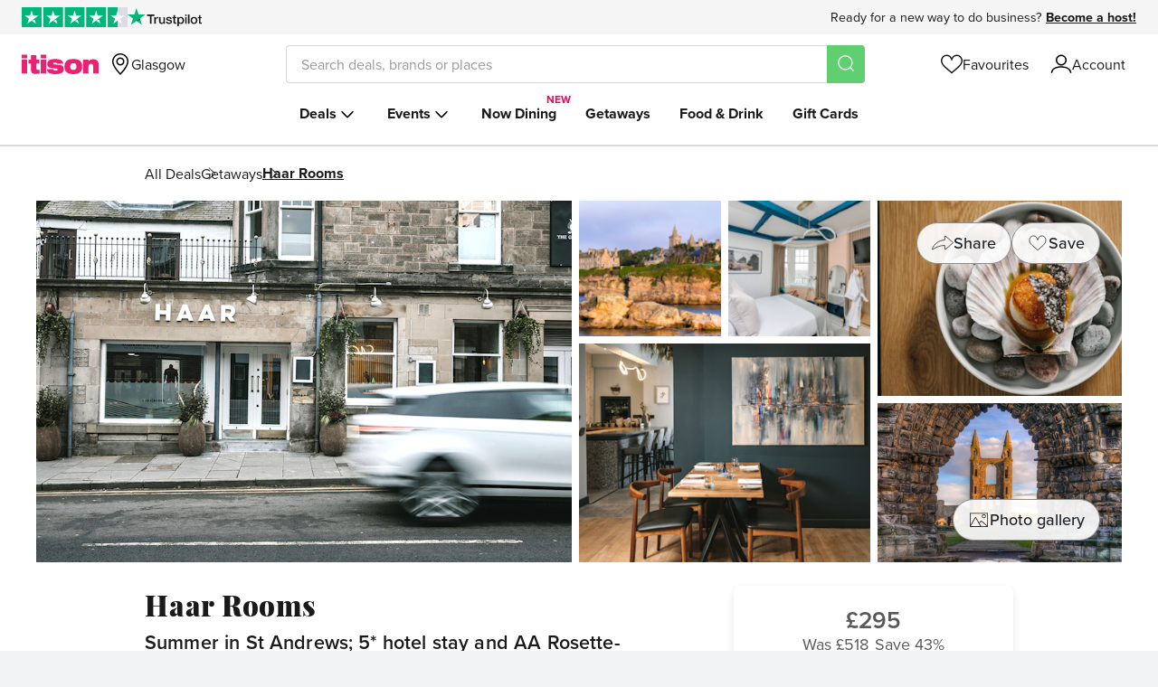

--- FILE ---
content_type: text/css
request_url: https://www.itison.com/assets/www/application-3ab0de2bf074039a8691c56a4733151a238f98f289ec9cc1d26395194778714e.css
body_size: 125812
content:
/*! normalize.css v3.0.3 | MIT License | github.com/necolas/normalize.css */html{font-family:sans-serif;-ms-text-size-adjust:100%;-webkit-text-size-adjust:100%}body{margin:0}article,aside,details,figcaption,figure,footer,header,hgroup,main,menu,nav,section,summary{display:block}audio,canvas,progress,video{display:inline-block;vertical-align:baseline}audio:not([controls]){display:none;height:0}[hidden],template{display:none}a{background-color:transparent}a:active,a:hover{outline:0}abbr[title]{border-bottom:1px dotted}b,strong{font-weight:bold}dfn{font-style:italic}h1{font-size:2em;margin:0.67em 0}mark{background:#ff0;color:#000}small{font-size:80%}sub,sup{font-size:75%;line-height:0;position:relative;vertical-align:baseline}sup{top:-0.5em}sub{bottom:-0.25em}img{border:0}svg:not(:root){overflow:hidden}figure{margin:1em 40px}hr{box-sizing:content-box;height:0}pre{overflow:auto}code,kbd,pre,samp{font-family:monospace, monospace;font-size:1em}button,input,optgroup,select,textarea{color:inherit;font:inherit;margin:0}button{overflow:visible}button,select{text-transform:none}button,html input[type="button"],input[type="reset"],input[type="submit"]{-webkit-appearance:button;cursor:pointer}button[disabled],html input[disabled]{cursor:default}button::-moz-focus-inner,input::-moz-focus-inner{border:0;padding:0}input{line-height:normal}input[type="checkbox"],input[type="radio"]{box-sizing:border-box;padding:0}input[type="number"]::-webkit-inner-spin-button,input[type="number"]::-webkit-outer-spin-button{height:auto}input[type="search"]{-webkit-appearance:textfield;box-sizing:content-box}input[type="search"]::-webkit-search-cancel-button,input[type="search"]::-webkit-search-decoration{-webkit-appearance:none}fieldset{border:1px solid #c0c0c0;margin:0 2px;padding:0.35em 0.625em 0.75em}legend{border:0;padding:0}textarea{overflow:auto}optgroup{font-weight:bold}table{border-collapse:collapse;border-spacing:0}td,th{padding:0}:root{--font-family-header: "playfair-display", serif;--font-family-sans-serif: "proxima-nova-1", "proxima-nova-2", "proxima-nova", Helvetica,
    Arial, sans-serif;--font-family-moranga: 'moranga-regular', Georgia, sans-serif;--font-family-xmas: 'roca', sans-serif;--black: #1A1A1A;--category-black: #212529;--disabled-black: #333333;--white: #FFFFFF;--black-lighten-25: #595959;--black-lighten-35: #727272;--black-lighten-50: #999999;--grey-lighten-30: #D9D9D9;--silver: #F5F5F5;--silver-darken-10: #DBDBDB;--silver-darken-20: #F2F2F2;--mercury: #E6E6E6;--grey-bg: #FAFAFA;--grey-border: #8C8C8C;--pink: #D91261;--logo-pink: #ED2273;--brand-pink: #E6797F;--soft-pink: #FFE5E5;--red: #DA343D;--amber: #F9B24F;--yellow: #FFCD00;--cream: #FDF3DE;--error-red: #CC0000;--pale-orange: #FFF3E5;--colour-background-body: var(--white);--colour-background-section: var(--grey-bg);--colour-background-buy-component: var(--white);--colour-background-drawer: var(--white);--colour-border-drawer: var(--white);--colour-text-primary: var(--black);--colour-text-secondary: var(--black-lighten-25);--colour-text-disabled: var(--black-lighten-50);--colour-text-intro-links: var(--colour-text-secondary);--colour-text-highlight: var(--pink);--colour-btn-primary-bg: var(--pink);--colour-btn-primary-text: var(--white);--colour-btn-secondary-bg: var(--silver);--colour-btn-secondary-border: var(--grey-border);--colour-btn-secondary-text: var(--black);--colour-btn-tertiary-border: var(--grey-border);--colour-btn-tertiary-text: var(--black);--colour-btn-category-bg: var(--white);--colour-btn-category-border: var(--grey-border);--colour-btn-category-text: var(--category-black);--colour-btn-gallery-bg: rgba(255, 255, 255, 0.9);--colour-btn-gallery-border: var(--grey-border);--colour-btn-gallery-text: var(--category-black);--colour-btn-disabled-bg: var(--silver-darken-20);--colour-btn-disabled-border: var(--silver);--colour-btn-disabled-text: var(--colour-text-secondary);--colour-line-item-qty-button-bg: var(--white);--colour-line-item-qty-button-border: var(--grey-border);--colour-line-item-qty-button-icon: var(--grey-border);--colour-line-item-qty-button-border--disabled: var(--mercury);--colour-restaurant-menu-bg: var(--white);--colour-restaurant-menu-border: var(--grey-border);--colour-icon-brand: var(--brand-pink);--colour-icon-plain: var(--black);--colour-icon-plain--disabled: var(--black-lighten-50);--colour-bullet: var(--brand-pink);--colour-icon-favourite-fill: var(--pink);--colour-flag-high-alert: var(--red);--colour-flag-medium-alert: var(--amber);--colour-star-filled: var(--yellow);--colour-star-filled-secondary: #FEB259;--colour-star-empty: var(--mercury);--colour-percentage-bar-full: var(--yellow);--colour-percentage-bar-empty: var(--silver);--colour-line-border: var(--silver-darken-10);--colour-full-border: var(--grey-lighten-30);--colour-status-border: var(--grey-border);--colour-floating-card-background: var(--white);--colour-loading-background: var(--silver-darken-20);--colour-pill-background-cream: var(--cream);--colour-logo: var(--logo-pink);--voucher-header-background: var(--silver);--checkout-card-border: var(--grey-border);--ticket-option-disabled-text: var(--black-lighten-50);--colour-buy-now-component-disabled-text: var(--black-lighten-25);--photo-filter: blur(25px);--colour-dark-mode-button-disabled-text: var(--grey-border);--base-font-size: 18px;--mobile-font-size: 16px;--desktop-font-size: 18px;--font-weight-light: 300;--font-weight-regular: 400;--font-weight-medium: 500;--font-weight-semibold: 600;--font-weight-bold: 700;--font-weight-extrabold: 800;--font-weight-black: 900;--line-height-text: 150%;--line-height-header: 130%;--letter-spacing-header-lg: 0.02em;--letter-spacing-header-sm: 0.008em;--h1-font-weight: var(--font-weight-black);--feature-container-width: 960px;--small-container-width: 945px;--large-container-width: 1200px;--feature-grid-gap: 16px;--icon-gap: 0.667rem;--card-shadow: 0px 4px 10px rgba(0, 0, 0, 0.1);--image-loading-animation--stop-one: var(--silver);--image-loading-animation--stop-two: var(--white);--pad-xl: 3.583rem;--pad-lg: 2.986rem;--pad-md: 2.488rem;--pad-sm: 1.728rem;--pad-xs: 1.44rem;--detailed-buy-component-card-max-height: calc(100vh - (var(--pad-lg) + var(--pad-sm)));--gift-advert-background: var(--mercury);--redesign-voucher-background: var(--white);--now-checkout-card-alert-background: var(--pale-orange);--now-checkout-card-alert-background-urgent: var(--soft-pink);--colour-background-now-booking-widget: var(--silver);--colour-background-opt-in: var(--silver);--colour-radio-toggle-background: var(--silver);--colour-radio-toggle-background--active: var(--white);--colour-radio-toggle-background--on-silver: var(--mercury)}@media (prefers-color-scheme: dark){.feature-page,.feature-page+.turbo-drawer__wrapper{--black-lighten-12: #1e1e1e;--black-lighten-15: #262626;--black-lighten-19: #303030;--black-lighten-24: #3d3d3d;--black-lighten-48: #7A7A7A;--black-lighten-55: #8C8C8C;--white-lighten-9: #E9E9E9;--white-lighten-31: #B0B0B0;--image-loading-animation--stop-one: #292929;--image-loading-animation--stop-two: #333333;--colour-background-body: var(--black-lighten-12);--colour-background-section: var(--black-lighten-15);--colour-background-buy-component: var(--black-lighten-24);--colour-background-drawer: var(--black-lighten-19);--colour-border-drawer: var(--black-lighten-48);--colour-text-primary: var(--white-lighten-9);--colour-text-secondary: var(--white-lighten-31);--colour-text-disabled: var(--black-lighten-55);--colour-text-intro-links: var(--white-lighten-9);--colour-text-highlight: #F48EB2;--colour-line-item-qty-button-bg: var(--black-lighten-24);--colour-line-item-qty-button-border: var(--white-lighten-9);--colour-line-item-qty-button-icon: var(--white);--colour-line-item-qty-button-border--disabled: var(--black-lighten-48);--colour-line-border: var(--black-lighten-48);--colour-full-border: var(--black-lighten-48);--colour-status-border: var(--black-lighten-48);--colour-icon-plain: var(--white-lighten-9);--colour-icon-plain--disabled: var(--black-lighten-48);--colour-btn-secondary-bg: var(--black-lighten-19);--colour-btn-secondary-border: var(--black-lighten-48);--colour-btn-secondary-text: var(--white-lighten-9);--colour-btn-tertiary-border: var(--white-lighten-9);--colour-btn-tertiary-text: var(--white-lighten-9);--colour-btn-category-bg: var(--black-lighten-19);--colour-btn-category-border: var(--black-lighten-48);--colour-btn-category-text: var(--white-lighten-9);--colour-btn-gallery-bg: var(--black-lighten-19);--colour-btn-gallery-border: var(--black-lighten-48);--colour-btn-gallery-text: var(--white-lighten-9);--colour-restaurant-menu-bg: var(--black-lighten-19);--colour-restaurant-menu-border: var(--black-lighten-19);--colour-logo: var(--white);--colour-star-empty: var(--black-lighten-24);--colour-percentage-bar-empty: var(--black-lighten-24);--colour-floating-card-background: var(--black-lighten-19);--colour-loading-background: var(--disabled-black);--photo-filter: blur(25px) brightness(0.5);--colour-btn-disabled-bg: var(--disabled-black);--colour-btn-disabled-border: var(--disabled-black);--colour-btn-disabled-text: var(--colour-dark-mode-button-disabled-text);--colour-buy-now-component-disabled-text: var(--black-lighten-50);--gift-advert-background: var(--colour-background-buy-component);--redesign-voucher-background: var(--black-lighten-24);--colour-background-now-booking-widget: var(--colour-background-buy-component);--colour-background-opt-in: var(--black-lighten-24);--colour-radio-toggle-background: var(--black-lighten-19);--colour-radio-toggle-background--active: var(--black-lighten-12);--colour-radio-toggle-background--on-silver: var(--black-lighten-19)}}.voucher-page{--feature-container-width: 768px;--large-container-width: 768px}@media (min-width: 768px){.voucher-page{--feature-container-width: calc(768px - 48px)}}@keyframes lightbox{0%{opacity:0;margin-top:20px;visibility:hidden}100%{opacity:1;margin-top:0;visibility:visible}}@keyframes mobileLightbox{0%{opacity:0;transform:translateY(calc(40px));visibility:hidden}100%{opacity:1;transform:translateY(0);visibility:visible}}@keyframes fadeInFromVisibilityHidden{0%{visibility:hidden;opacity:0}1%{visibility:visible;opacity:0}100%{visibility:visible;opacity:1}}@keyframes expandFromVisibilityHidden{0%{visibility:hidden;grid-template-rows:0fr}1%{visibility:visible;grid-template-rows:0fr}100%{visibility:visible;grid-template-rows:1fr}}@keyframes contractFromVisibilityVisible{0%{visibility:visible;grid-template-rows:1fr}99%{visibility:visible;grid-template-rows:0fr}100%{visibility:hidden;grid-template-rows:0fr}}@keyframes rotateCircle{0%{transform:rotate(0deg);-webkit-transform:rotate(0deg);-ms-transform:rotate(0deg)}100%{transform:rotate(360deg);-webkit-transform:rotate(360deg);-ms-transform:rotate(360deg)}}@keyframes strokeWipe{0%{stroke-dashoffset:0;transform:rotate(0deg);-webkit-transform:rotate(0deg);-ms-transform:rotate(0deg)}50%{stroke-dashoffset:49;transform:rotate(280deg);-webkit-transform:rotate(280deg);-ms-transform:rotate(280deg);stroke:#FF0066}100%{stroke-dashoffset:0;transform:rotate(360deg);-webkit-transform:rotate(360deg);-ms-transform:rotate(360deg)}}@keyframes checkmark{0%{height:0;width:0}20%{height:0;width:20%}40%{height:34%;width:20%}100%{height:34%;width:20%}}@keyframes checkmark_small{0%{height:0;opacity:1;width:0}20%{height:0;opacity:1;width:5px}40%{height:11px;opacity:1;width:5px}100%{height:11px;opacity:1;width:5px}}@keyframes tickerAnimateToLeft{0%{transform:translate3d(0, 0, 0);visibility:visible}100%{transform:translate3d(-100%, 0, 0)}}@keyframes tickerDuplicateAnimateToLeft{0%{transform:translate3d(100%, 0, 0);visibility:visible}100%{-webkit-transform:translate3d(0, 0, 0);transform:translate3d(0, 0, 0)}}.feature-page-section{overflow-x:hidden}.feature-page-section,.feature-sticky-sidebar{width:100%;padding-left:24px;padding-right:24px}.feature-page-section.feature-page-section--no-pad,.feature-sticky-sidebar.feature-page-section--no-pad{padding-left:0;padding-right:0}.copy-page-section{width:100%;padding:1.728rem 24px 2.986rem}.feature-grid{display:grid;grid-template-columns:repeat(12, 1fr);gap:var(--feature-grid-gap)}.feature-grid__content{grid-column:1 / span 12}@media (min-width: 658px) and (max-width: 959px){.feature-grid__content{grid-column:1 / span 9}}@media (min-width: 960px){.feature-grid__content{grid-column:1 / span 7}}@media (min-width: 658px){.voucher-page .feature-grid__content{grid-column:1 / -1}}.feature-grid__sidebar{grid-column:9 / span 4;pointer-events:auto}.feature-grid__full-width-content{grid-column:1 / -1}.feature-grid,.feature-container{max-width:var(--feature-container-width);margin:0 auto;width:100%}.feature-grid.feature-container--sm,.feature-container.feature-container--sm{max-width:var(--small-container-width)}.feature-grid.feature-container--lg,.feature-container.feature-container--lg{max-width:var(--large-container-width)}.voucher-page .feature-grid,.voucher-page .feature-container{--feature-container-width: 768px}@media (min-width: 768px){.voucher-page .feature-grid,.voucher-page .feature-container{--feature-container-width: calc(768px - 48px)}}.feature-sticky-container{position:relative;display:grid;width:100%}.feature-sticky-sidebar,.feature-sticky-container>:first-child,.feature-sticky-container>.first-section{grid-area:1/-1}.feature-sticky-sidebar{align-self:start;position:sticky;top:1rem;pointer-events:none}.feature-sticky-sidebar--has-floating{z-index:3000;top:1rem}.feature-page-section--bg-grey{background-color:var(--colour-background-section);margin:0}.feature-page-section--bg-grey-to-white{background:linear-gradient(180deg, var(--colour-background-section) 0%, var(--colour-background-section) 30%, var(--colour-background-body) 30%, var(--colour-background-body) 100%);margin:0}.feature-page-border-top{border-top:1px solid var(--colour-line-border)}.feature-page-border-btm{border-bottom:1px solid var(--colour-line-border)}.redesign-account-form-container{display:grid;grid-template-columns:[content-start form-start] minmax(auto, 462px) [form-end] minmax(auto, 498px) [content-end]}.redesign-account-form-container .redesign-account-form{grid-column:content-start/content-end}@media (min-width: 658px){.redesign-account-form-container .redesign-account-form{grid-column:form-start/form-end}}.redesign-account-form__links{font-size:1rem;justify-content:center;margin-top:0.333em;padding-top:1.444em;text-align:center}@media (min-width: 658px){.redesign-account-form__links{justify-content:flex-start;text-align:left}.turbo-drawer .redesign-account-form__links,.slideout-drawer .redesign-account-form__links,.focused-layout__content .redesign-account-form__links{justify-content:center;text-align:center}}html,body,div,dl,dt,dd,ul,ol,li,h1,h2,h3,h4,h5,h6,pre,form,fieldset,input,textarea,p,blockquote,th,td{margin:0;padding:0}table{border-collapse:collapse;border-spacing:0}fieldset,img{border:0}address,caption,cite,code,dfn,em,strong,th,var{font-style:normal;font-weight:normal}ol,ul{list-style:none}caption,th{text-align:left}h1,h2,h3,h4,h5,h6{font-size:100%;font-weight:normal}q:before,q:after{content:''}abbr,acronym{border:0}img{display:block}::-moz-placeholder{opacity:1;font-style:normal}::-ms-input-placeholder{opacity:1;font-style:normal}::-webkit-input-placeholder{opacity:1;font-style:normal}::placeholder{opacity:1;font-style:normal}*{-webkit-box-sizing:border-box;-moz-box-sizing:border-box;box-sizing:border-box}@keyframes lightbox{0%{opacity:0;margin-top:20px;visibility:hidden}100%{opacity:1;margin-top:0;visibility:visible}}@keyframes mobileLightbox{0%{opacity:0;transform:translateY(calc(40px));visibility:hidden}100%{opacity:1;transform:translateY(0);visibility:visible}}@keyframes fadeInFromVisibilityHidden{0%{visibility:hidden;opacity:0}1%{visibility:visible;opacity:0}100%{visibility:visible;opacity:1}}@keyframes expandFromVisibilityHidden{0%{visibility:hidden;grid-template-rows:0fr}1%{visibility:visible;grid-template-rows:0fr}100%{visibility:visible;grid-template-rows:1fr}}@keyframes contractFromVisibilityVisible{0%{visibility:visible;grid-template-rows:1fr}99%{visibility:visible;grid-template-rows:0fr}100%{visibility:hidden;grid-template-rows:0fr}}@keyframes rotateCircle{0%{transform:rotate(0deg);-webkit-transform:rotate(0deg);-ms-transform:rotate(0deg)}100%{transform:rotate(360deg);-webkit-transform:rotate(360deg);-ms-transform:rotate(360deg)}}@keyframes strokeWipe{0%{stroke-dashoffset:0;transform:rotate(0deg);-webkit-transform:rotate(0deg);-ms-transform:rotate(0deg)}50%{stroke-dashoffset:49;transform:rotate(280deg);-webkit-transform:rotate(280deg);-ms-transform:rotate(280deg);stroke:#FF0066}100%{stroke-dashoffset:0;transform:rotate(360deg);-webkit-transform:rotate(360deg);-ms-transform:rotate(360deg)}}@keyframes checkmark{0%{height:0;width:0}20%{height:0;width:20%}40%{height:34%;width:20%}100%{height:34%;width:20%}}@keyframes checkmark_small{0%{height:0;opacity:1;width:0}20%{height:0;opacity:1;width:5px}40%{height:11px;opacity:1;width:5px}100%{height:11px;opacity:1;width:5px}}@keyframes tickerAnimateToLeft{0%{transform:translate3d(0, 0, 0);visibility:visible}100%{transform:translate3d(-100%, 0, 0)}}@keyframes tickerDuplicateAnimateToLeft{0%{transform:translate3d(100%, 0, 0);visibility:visible}100%{-webkit-transform:translate3d(0, 0, 0);transform:translate3d(0, 0, 0)}}.outer-grid{max-width:960px;margin-left:auto;margin-right:auto}.outer-grid::after{clear:both;content:"";display:block}@media (min-width: 658px) and (max-width: 959px){.outer-grid{max-width:100%;margin-left:auto;margin-right:auto}.outer-grid::after{clear:both;content:"";display:block}}@media (max-width: 657px){.outer-grid{max-width:100%;margin-left:auto;margin-right:auto}.outer-grid::after{clear:both;content:"";display:block}}.new-content{margin-left:16px;margin-right:16px;padding-top:20px;width:calc(100% - 32px)}@media (min-width: 960px){.new-content{margin-left:auto;margin-right:auto;max-width:960px;width:100%}}.new-content--reset{margin:0;max-width:100%;padding-top:0;width:100%}.turbo-native-page-basic{background-color:var(--colour-background-body);color:var(--colour-text-primary);flex-grow:1;padding:1.44em}.turbo-native-page-basic .turbo-native-page-basic__reset-t{margin-top:-1.44em}.turbo-native-page-basic .turbo-native-page-basic__reset-r{margin-right:-1.44em}.turbo-native-page-basic .turbo-native-page-basic__reset-b{margin-bottom:-1.44em}.turbo-native-page-basic .turbo-native-page-basic__reset-l{margin-left:-1.44em}.inner-grid{max-width:100%;margin-left:24px;margin-right:24px}.inner-grid::after{clear:both;content:"";display:block}@media (min-width: 658px) and (max-width: 959px){.inner-grid{max-width:100%;margin-left:16px;margin-right:16px}.inner-grid::after{clear:both;content:"";display:block}}@media (max-width: 657px){.inner-grid{max-width:100%;margin-left:8px;margin-right:8px}.inner-grid::after{clear:both;content:"";display:block}}.page-title,h2,h3,h4,p{font-family:var(--sans-serif)}h2,h3,h4,.strong,strong{font-weight:var(--font-weight-semibold)}.page-title{font-size:1.278em;font-weight:var(--font-weight-regular);line-height:1.174;padding:0 0 0.8em 0.0571428571em}h2{font-size:1.278em;line-height:1.174;padding:0.347826087em 0 0.6956521739em 0}h4{font-size:1em;line-height:1.333}p{font-size:1em;font-weight:var(--font-weight-regular);line-height:1.333;padding:0 0 1em 0}.small-copy{font-size:0.833em;line-height:1.4;font-weight:var(--font-weight-light);font-family:var(--sans-serif)}@media (min-width: 658px) and (max-width: 959px){.small-copy{font-size:0.875em;line-height:1.4}}@media (max-width: 657px){.small-copy{font-size:0.929em;line-height:1.4}}.highlight{color:#ed2173}*.light{font-weight:var(--font-weight-light)}.center{text-align:center}.strikethrough{text-decoration:line-through}h1 a,h2 a,h3 a,h4 a,p a,ul a,ol a{color:#d91261}.clearfix::after{clear:both;content:"";display:block}.full-width{box-sizing:border-box;width:100%}.hidden{display:none}@media (max-width: 657px){.hidden-on-phone{display:none !important}.only-on-tablet,.only-on-desktop,.only-on-widescreen{display:none !important}}@media (min-width: 658px) and (max-width: 959px){.hidden-on-tablet{display:none !important}.only-on-phone,.only-on-desktop,.only-on-widescreen{display:none !important}}@media (min-width: 960px) and (max-width: 1535px){.hidden-on-desktop{display:none !important}.only-on-phone,.only-on-tablet,.only-on-widescreen{display:none !important}}@media (min-width: 1500px){.hidden-on-widescreen{display:none !important}.only-on-phone,.only-on-tablet,.only-on-desktop{display:none !important}}@keyframes lightbox{0%{opacity:0;margin-top:20px;visibility:hidden}100%{opacity:1;margin-top:0;visibility:visible}}@keyframes mobileLightbox{0%{opacity:0;transform:translateY(calc(40px));visibility:hidden}100%{opacity:1;transform:translateY(0);visibility:visible}}@keyframes fadeInFromVisibilityHidden{0%{visibility:hidden;opacity:0}1%{visibility:visible;opacity:0}100%{visibility:visible;opacity:1}}@keyframes expandFromVisibilityHidden{0%{visibility:hidden;grid-template-rows:0fr}1%{visibility:visible;grid-template-rows:0fr}100%{visibility:visible;grid-template-rows:1fr}}@keyframes contractFromVisibilityVisible{0%{visibility:visible;grid-template-rows:1fr}99%{visibility:visible;grid-template-rows:0fr}100%{visibility:hidden;grid-template-rows:0fr}}@keyframes rotateCircle{0%{transform:rotate(0deg);-webkit-transform:rotate(0deg);-ms-transform:rotate(0deg)}100%{transform:rotate(360deg);-webkit-transform:rotate(360deg);-ms-transform:rotate(360deg)}}@keyframes strokeWipe{0%{stroke-dashoffset:0;transform:rotate(0deg);-webkit-transform:rotate(0deg);-ms-transform:rotate(0deg)}50%{stroke-dashoffset:49;transform:rotate(280deg);-webkit-transform:rotate(280deg);-ms-transform:rotate(280deg);stroke:#FF0066}100%{stroke-dashoffset:0;transform:rotate(360deg);-webkit-transform:rotate(360deg);-ms-transform:rotate(360deg)}}@keyframes checkmark{0%{height:0;width:0}20%{height:0;width:20%}40%{height:34%;width:20%}100%{height:34%;width:20%}}@keyframes checkmark_small{0%{height:0;opacity:1;width:0}20%{height:0;opacity:1;width:5px}40%{height:11px;opacity:1;width:5px}100%{height:11px;opacity:1;width:5px}}@keyframes tickerAnimateToLeft{0%{transform:translate3d(0, 0, 0);visibility:visible}100%{transform:translate3d(-100%, 0, 0)}}@keyframes tickerDuplicateAnimateToLeft{0%{transform:translate3d(100%, 0, 0);visibility:visible}100%{-webkit-transform:translate3d(0, 0, 0);transform:translate3d(0, 0, 0)}}.footer{margin-top:auto;padding-top:80px}.footer.omit-margin{padding-top:0}.footer__body{background:whitesmoke;border-top:1px solid #d9d9d9}.footer__body--content{display:-ms-flexbox;display:flex;-ms-flex-direction:column;flex-direction:column}@media (min-width: 960px){.footer__body--content{display:-ms-grid;display:grid;grid-column-gap:16px;-ms-grid-columns:4fr 16px 8fr;grid-template-columns:4fr 8fr;grid-template-areas:'footer-grid--info footer-grid--links';margin:0 auto;max-width:960px;padding:32px 0 16px 0}}.footer__info{-ms-flex-align:center;align-items:center;display:-ms-flexbox;display:flex;-ms-flex-direction:column;flex-direction:column;padding:32px 16px;-ms-flex-order:2;order:2}@media (min-width: 658px) and (max-width: 959px){.footer__info{-ms-flex-align:end;align-items:flex-end;-ms-flex-direction:row;flex-direction:row}.footer--mini .footer__info{-ms-flex-align:center;align-items:center;-ms-flex-direction:column;flex-direction:column}}@media (min-width: 960px){.footer__info{-ms-grid-column:1;grid-area:footer-grid--info;-ms-flex-align:start;align-items:start;padding:0;-ms-flex-order:0;order:0}}@media (min-width: 960px){.footer__links--column{padding-right:8px}.footer__links--column:nth-child(1){-ms-grid-column:1}.footer__links--column:nth-child(2){-ms-grid-column:3}.footer__links--column:nth-child(3){-ms-grid-column:5}.footer__links--column:nth-child(4){-ms-grid-column:7}.footer--mini .footer__links--column:first-of-type{-ms-grid-column:5;grid-column-start:3}.footer--mini .footer__links--column:nth-child(2){-ms-grid-column:7}}.footer__links{display:-ms-flexbox;display:flex;-ms-flex-direction:column;flex-direction:column;padding:0 16px}@media (min-width: 960px){.footer__links{-ms-grid-column:3;grid-area:footer-grid--links;display:-ms-grid;display:grid;grid-column-gap:16px;-ms-grid-columns:1fr 16px 1fr 16px 1fr 16px 1fr;grid-template-columns:repeat(4, 1fr);padding:0}}.footer__section{background:whitesmoke;border-bottom:1px solid #d9d9d9;position:relative}@media (min-width: 960px){.footer__section{border-bottom:0}}@media (min-width: 960px){.footer__section~.footer__section{margin-top:8px}}.footer__accordion{transition:.25s ease-out}.footer__section-label{align-items:center;background:none;border:none;color:#1a1a1a;cursor:pointer;display:-ms-flexbox;display:flex;font:var(--font-weight-bold) 16px/1.25 var(--font-family-sans-serif);padding:16px 0;position:relative;width:100%;-webkit-appearance:none}.footer__section-label:active~.footer__accordion-arrow{transform:scale(0.9)}@media (min-width: 960px){.footer__section-label{cursor:default;font-size:18px;padding:0 0 8px 0}.footer__section-label:after{display:none}}.footer__accordion-arrow{height:8px;pointer-events:none;position:absolute;right:4px;top:21px;transition:transform .25s ease-in-out;width:16px}@media (min-width: 960px){.footer__accordion-arrow{display:none}}.footer__checkbox{background:none;border:none;opacity:0;position:absolute;right:8px;top:20px;-webkit-appearance:none}@media (min-width: 960px){.footer__checkbox{display:none}}.footer__checkbox:not(:checked)~.footer__accordion{max-height:0;overflow:hidden}@media (min-width: 960px){.footer__checkbox:not(:checked)~.footer__accordion{max-height:none}}.footer__checkbox:checked~.footer__accordion{max-height:300px}@media (min-width: 960px){.footer__checkbox:checked~.footer__accordion{max-height:none}}.footer__checkbox:checked~.footer__accordion-arrow{transform:rotate(-180deg)}.footer__list{margin-bottom:16px}.footer__list-item{color:#595959;font:var(--font-weight-regular) 14px/1.5 var(--font-family-sans-serif);margin-bottom:0.5em}.footer__link{color:#595959;font:var(--font-weight-regular) 14px/1.5 var(--font-family-sans-serif);text-decoration:none}.footer__link:hover{color:#404040;text-decoration:underline}.footer__social-media__links{margin-bottom:16px;margin-left:0;-ms-flex-order:-1;order:-1}@media (min-width: 658px) and (max-width: 959px){.footer__social-media__links{margin-bottom:0}}@media (min-width: 658px){.footer__social-media__links{-ms-flex-order:0;order:0;margin-left:auto}}@media (min-width: 960px){.footer__social-media__links{margin-left:0}*~.footer__social-media__links{margin-top:auto}}.footer__trustpilot{margin:0 0 0 12px}@media (min-width: 658px){.footer__trustpilot{margin-left:0}}@media (min-width: 960px){.footer__trustpilot{margin-bottom:16px}}@media (min-width: 658px) and (max-width: 959px){.footer--mini .footer__trustpilot{margin-left:12px}}.footer__third-party{display:flex;flex-direction:column;gap:1.714em}@media (min-width: 658px){.footer__third-party{flex-direction:row;gap:2em}}@media (max-width: 657px){.footer__carbon-neutral>img{margin:0 auto}}.footer__logo{margin-bottom:16px}.footer__logo .primary-icon-fill{fill:#ed2173}.footer__bar{background:#d9d9d9}.footer__bar--content{-ms-flex-align:center;align-items:center;display:-ms-flexbox;display:flex;-ms-flex-direction:column;flex-direction:column;margin:0 auto;max-width:960px;padding:16px}@media (min-width: 960px){.footer__bar--content{display:-ms-grid;display:grid;grid-column-gap:16px;-ms-grid-columns:1fr 16px 1fr 16px 1fr;grid-template-columns:repeat(3, 1fr);padding:16px 0}}.footer__bar--list,.footer__bar--copy{color:#595959;font:var(--font-weight-regular) 14px/1.5 var(--font-family-sans-serif);margin-bottom:8px;padding:0}@media (min-width: 960px){.footer__bar--list,.footer__bar--copy{margin-bottom:0}}@media (min-width: 960px){.footer__bar--copy{-ms-grid-column:1}}.footer__bar--list{display:-ms-flexbox;display:flex;-ms-flex-order:-1;order:-1}@media (min-width: 960px){.footer__bar--list{-ms-grid-column:5;justify-content:flex-end;margin-top:0;-ms-flex-order:0;order:0}}.footer__bar--list li{margin-right:32px}.footer__bar--list li:last-child{margin-right:0}.footer__payment-cards{margin-top:16px;-ms-flex-order:2;order:2;display:-ms-flexbox;display:flex}@media (min-width: 960px){.footer__payment-cards{-ms-grid-column:3;justify-content:center;margin-top:0;-ms-flex-order:0;order:0}}.footer__payment-card{align-items:center;display:flex;margin-right:16px}.footer__payment-card:last-child{margin-right:0}@keyframes lightbox{0%{opacity:0;margin-top:20px;visibility:hidden}100%{opacity:1;margin-top:0;visibility:visible}}@keyframes mobileLightbox{0%{opacity:0;transform:translateY(calc(40px));visibility:hidden}100%{opacity:1;transform:translateY(0);visibility:visible}}@keyframes fadeInFromVisibilityHidden{0%{visibility:hidden;opacity:0}1%{visibility:visible;opacity:0}100%{visibility:visible;opacity:1}}@keyframes expandFromVisibilityHidden{0%{visibility:hidden;grid-template-rows:0fr}1%{visibility:visible;grid-template-rows:0fr}100%{visibility:visible;grid-template-rows:1fr}}@keyframes contractFromVisibilityVisible{0%{visibility:visible;grid-template-rows:1fr}99%{visibility:visible;grid-template-rows:0fr}100%{visibility:hidden;grid-template-rows:0fr}}@keyframes rotateCircle{0%{transform:rotate(0deg);-webkit-transform:rotate(0deg);-ms-transform:rotate(0deg)}100%{transform:rotate(360deg);-webkit-transform:rotate(360deg);-ms-transform:rotate(360deg)}}@keyframes strokeWipe{0%{stroke-dashoffset:0;transform:rotate(0deg);-webkit-transform:rotate(0deg);-ms-transform:rotate(0deg)}50%{stroke-dashoffset:49;transform:rotate(280deg);-webkit-transform:rotate(280deg);-ms-transform:rotate(280deg);stroke:#FF0066}100%{stroke-dashoffset:0;transform:rotate(360deg);-webkit-transform:rotate(360deg);-ms-transform:rotate(360deg)}}@keyframes checkmark{0%{height:0;width:0}20%{height:0;width:20%}40%{height:34%;width:20%}100%{height:34%;width:20%}}@keyframes checkmark_small{0%{height:0;opacity:1;width:0}20%{height:0;opacity:1;width:5px}40%{height:11px;opacity:1;width:5px}100%{height:11px;opacity:1;width:5px}}@keyframes tickerAnimateToLeft{0%{transform:translate3d(0, 0, 0);visibility:visible}100%{transform:translate3d(-100%, 0, 0)}}@keyframes tickerDuplicateAnimateToLeft{0%{transform:translate3d(100%, 0, 0);visibility:visible}100%{-webkit-transform:translate3d(0, 0, 0);transform:translate3d(0, 0, 0)}}.focused-layout__grid{display:grid;grid-column-gap:16px;grid-template-columns:1fr MIN(25.66em, calc(100% - 32px)) 1fr;padding-top:var(--pad-md)}@media (min-width: 658px){:not(.focused-layout__trustpilot-banner)+.focused-layout__grid{padding-top:4.29em}}@media (min-width: 960px){.focused-layout__grid{grid-column-gap:24px}}.focused-layout__content{align-items:stretch;display:flex;flex-direction:column;grid-column:2 / 3;text-align:center}.focused-layout__h1{align-self:center;margin-bottom:var(--pad-xs)}.focused-layout__logo{height:1.465em;width:5.66em}.focused-layout__logo .primary-icon-fill{fill:var(--colour-logo)}.focused-layout__footer{align-self:center;display:grid;justify-content:center;margin-top:auto;max-width:928px;padding:7em 16px 1em 16px;row-gap:1em;text-align:center}.focused-layout__footer ul{column-gap:1em;display:flex;flex-wrap:wrap;justify-content:center;row-gap:0.5em}.focused-layout__footer p,.focused-layout__footer ul{color:var(--colour-text-secondary);font-weight:400;line-height:120%;padding:0}.focused-layout__footer a{color:inherit}.focused-layout__trustpilot-banner{align-items:center;background-color:var(--silver);display:flex;justify-content:center;min-height:32px;padding:0.333em 0}@keyframes lightbox{0%{opacity:0;margin-top:20px;visibility:hidden}100%{opacity:1;margin-top:0;visibility:visible}}@keyframes mobileLightbox{0%{opacity:0;transform:translateY(calc(40px));visibility:hidden}100%{opacity:1;transform:translateY(0);visibility:visible}}@keyframes fadeInFromVisibilityHidden{0%{visibility:hidden;opacity:0}1%{visibility:visible;opacity:0}100%{visibility:visible;opacity:1}}@keyframes expandFromVisibilityHidden{0%{visibility:hidden;grid-template-rows:0fr}1%{visibility:visible;grid-template-rows:0fr}100%{visibility:visible;grid-template-rows:1fr}}@keyframes contractFromVisibilityVisible{0%{visibility:visible;grid-template-rows:1fr}99%{visibility:visible;grid-template-rows:0fr}100%{visibility:hidden;grid-template-rows:0fr}}@keyframes rotateCircle{0%{transform:rotate(0deg);-webkit-transform:rotate(0deg);-ms-transform:rotate(0deg)}100%{transform:rotate(360deg);-webkit-transform:rotate(360deg);-ms-transform:rotate(360deg)}}@keyframes strokeWipe{0%{stroke-dashoffset:0;transform:rotate(0deg);-webkit-transform:rotate(0deg);-ms-transform:rotate(0deg)}50%{stroke-dashoffset:49;transform:rotate(280deg);-webkit-transform:rotate(280deg);-ms-transform:rotate(280deg);stroke:#FF0066}100%{stroke-dashoffset:0;transform:rotate(360deg);-webkit-transform:rotate(360deg);-ms-transform:rotate(360deg)}}@keyframes checkmark{0%{height:0;width:0}20%{height:0;width:20%}40%{height:34%;width:20%}100%{height:34%;width:20%}}@keyframes checkmark_small{0%{height:0;opacity:1;width:0}20%{height:0;opacity:1;width:5px}40%{height:11px;opacity:1;width:5px}100%{height:11px;opacity:1;width:5px}}@keyframes tickerAnimateToLeft{0%{transform:translate3d(0, 0, 0);visibility:visible}100%{transform:translate3d(-100%, 0, 0)}}@keyframes tickerDuplicateAnimateToLeft{0%{transform:translate3d(100%, 0, 0);visibility:visible}100%{-webkit-transform:translate3d(0, 0, 0);transform:translate3d(0, 0, 0)}}.header-nav{font:var(--font-weight-regular) 14px/4.572 var(--font-family-sans-serif);position:relative}@media (max-width: 657px){.header-nav{max-height:64px}}.dropdown-nav{font:var(--font-weight-regular) 16px/1.5 var(--font-family-sans-serif)}.dropdown-nav li{display:block;width:100%}.dropdown-nav li>a{color:#1a1a1a;display:block;padding:0.75em 0.75em 0.75em 1.5em;position:relative;text-decoration:none;white-space:nowrap}.dropdown-nav li>a.is-active{color:#d91261}.dropdown-nav li>a:hover{background-color:whitesmoke}.dropdown-nav li>a:focus{background-color:#F1F3F5}@media (max-width: 657px){.dropdown-nav{padding:0.5em 0}}.checkable-link.is-active::after{background:url(/assets/svg/tick-rubine-be42c330e179669d58363a557819e2eeb2c2f54c03f1eb3cf43f8a529f7a2fee.svg) left top no-repeat;background-size:16px 16px;content:'';display:block;height:16px;position:absolute;right:16px;top:16px;width:16px}*{-webkit-box-sizing:border-box;-moz-box-sizing:border-box;box-sizing:border-box}@keyframes lightbox{0%{opacity:0;margin-top:20px;visibility:hidden}100%{opacity:1;margin-top:0;visibility:visible}}@keyframes mobileLightbox{0%{opacity:0;transform:translateY(calc(40px));visibility:hidden}100%{opacity:1;transform:translateY(0);visibility:visible}}@keyframes fadeInFromVisibilityHidden{0%{visibility:hidden;opacity:0}1%{visibility:visible;opacity:0}100%{visibility:visible;opacity:1}}@keyframes expandFromVisibilityHidden{0%{visibility:hidden;grid-template-rows:0fr}1%{visibility:visible;grid-template-rows:0fr}100%{visibility:visible;grid-template-rows:1fr}}@keyframes contractFromVisibilityVisible{0%{visibility:visible;grid-template-rows:1fr}99%{visibility:visible;grid-template-rows:0fr}100%{visibility:hidden;grid-template-rows:0fr}}@keyframes rotateCircle{0%{transform:rotate(0deg);-webkit-transform:rotate(0deg);-ms-transform:rotate(0deg)}100%{transform:rotate(360deg);-webkit-transform:rotate(360deg);-ms-transform:rotate(360deg)}}@keyframes strokeWipe{0%{stroke-dashoffset:0;transform:rotate(0deg);-webkit-transform:rotate(0deg);-ms-transform:rotate(0deg)}50%{stroke-dashoffset:49;transform:rotate(280deg);-webkit-transform:rotate(280deg);-ms-transform:rotate(280deg);stroke:#FF0066}100%{stroke-dashoffset:0;transform:rotate(360deg);-webkit-transform:rotate(360deg);-ms-transform:rotate(360deg)}}@keyframes checkmark{0%{height:0;width:0}20%{height:0;width:20%}40%{height:34%;width:20%}100%{height:34%;width:20%}}@keyframes checkmark_small{0%{height:0;opacity:1;width:0}20%{height:0;opacity:1;width:5px}40%{height:11px;opacity:1;width:5px}100%{height:11px;opacity:1;width:5px}}@keyframes tickerAnimateToLeft{0%{transform:translate3d(0, 0, 0);visibility:visible}100%{transform:translate3d(-100%, 0, 0)}}@keyframes tickerDuplicateAnimateToLeft{0%{transform:translate3d(100%, 0, 0);visibility:visible}100%{-webkit-transform:translate3d(0, 0, 0);transform:translate3d(0, 0, 0)}}html,body{background:#F1F3F5;color:#1a1a1a;font-family:var(--font-family-sans-serif);font-size:var(--mobile-font-size);font-size:clamp(var(--mobile-font-size), calc((0.917 * var(--mobile-font-size)) + 0.3571vw), var(--desktop-font-size));margin:0;width:100%}.new-body,html.new-body,body.new-body{background:#FFFFFF}html{-webkit-box-sizing:border-box;-moz-box-sizing:border-box;box-sizing:border-box;height:100%}*,*:before,*:after{-webkit-box-sizing:inherit;-moz-box-sizing:inherit;box-sizing:inherit}.skip-link{background-color:var(--colour-background-body);color:var(--colour-text-primary);border-radius:4px;padding:8px 24px;position:absolute;text-align:center;text-decoration:none;transition:all 0.1s ease-in-out;z-index:9000}.skip-link:not(:focus){clip:rect(0 0 0 0);clip-path:inset(50%);height:1px;overflow:hidden;position:absolute;white-space:nowrap;width:1px;padding:0}.skip-link--main:focus{top:4px;left:4px}.skip-link--filters{display:none}@media (min-width: 960px){.skip-link--filters{display:block}}.skip-link--filters:focus{top:2px;left:2px}body{display:-ms-flexbox;display:flex;-ms-flex-direction:column;flex-direction:column;min-height:100%;overflow-x:hidden;position:relative}body.no-footer{display:block}body.no-overflow,body.with-active-lightbox{max-height:100%;overflow:hidden}body.no-overflow{position:fixed}body.turbo-native{padding-top:env(safe-area-inset-top);padding-bottom:env(safe-area-inset-bottom)}.content{padding:20px 16px;width:100%}@media (max-width: 657px){.content{padding:20px 5px}}.content--light{background:#FFFFFF}.content--no-padding{padding:0}.page-header-wrapper{background:#FFFFFF;border-bottom:1px solid #d9d9d9;margin:-20px calc(-50vw + 50%) 20px calc(-50vw + 50%)}@media (max-width: 959px){.horizontal-grid{padding-left:16px;padding-right:16px}}@keyframes lightbox{0%{opacity:0;margin-top:20px;visibility:hidden}100%{opacity:1;margin-top:0;visibility:visible}}@keyframes mobileLightbox{0%{opacity:0;transform:translateY(calc(40px));visibility:hidden}100%{opacity:1;transform:translateY(0);visibility:visible}}@keyframes fadeInFromVisibilityHidden{0%{visibility:hidden;opacity:0}1%{visibility:visible;opacity:0}100%{visibility:visible;opacity:1}}@keyframes expandFromVisibilityHidden{0%{visibility:hidden;grid-template-rows:0fr}1%{visibility:visible;grid-template-rows:0fr}100%{visibility:visible;grid-template-rows:1fr}}@keyframes contractFromVisibilityVisible{0%{visibility:visible;grid-template-rows:1fr}99%{visibility:visible;grid-template-rows:0fr}100%{visibility:hidden;grid-template-rows:0fr}}@keyframes rotateCircle{0%{transform:rotate(0deg);-webkit-transform:rotate(0deg);-ms-transform:rotate(0deg)}100%{transform:rotate(360deg);-webkit-transform:rotate(360deg);-ms-transform:rotate(360deg)}}@keyframes strokeWipe{0%{stroke-dashoffset:0;transform:rotate(0deg);-webkit-transform:rotate(0deg);-ms-transform:rotate(0deg)}50%{stroke-dashoffset:49;transform:rotate(280deg);-webkit-transform:rotate(280deg);-ms-transform:rotate(280deg);stroke:#FF0066}100%{stroke-dashoffset:0;transform:rotate(360deg);-webkit-transform:rotate(360deg);-ms-transform:rotate(360deg)}}@keyframes checkmark{0%{height:0;width:0}20%{height:0;width:20%}40%{height:34%;width:20%}100%{height:34%;width:20%}}@keyframes checkmark_small{0%{height:0;opacity:1;width:0}20%{height:0;opacity:1;width:5px}40%{height:11px;opacity:1;width:5px}100%{height:11px;opacity:1;width:5px}}@keyframes tickerAnimateToLeft{0%{transform:translate3d(0, 0, 0);visibility:visible}100%{transform:translate3d(-100%, 0, 0)}}@keyframes tickerDuplicateAnimateToLeft{0%{transform:translate3d(100%, 0, 0);visibility:visible}100%{-webkit-transform:translate3d(0, 0, 0);transform:translate3d(0, 0, 0)}}input[type="search"]{box-sizing:border-box;-webkit-appearance:none;text-overflow:ellipsis;white-space:nowrap;overflow:hidden}.search-submit{background:#60CF72;border:none;border-radius:0 4px 4px 0;display:block;height:36px;width:36px;padding:0;position:absolute;right:2px;top:2px;-moz-transition:background-color 0.2s;-webkit-transition:background-color 0.2s;transition:background-color 0.2s}.search-submit .search-submit-icon{fill:#FFFFFF;height:auto;width:16px;position:relative;top:1px}.search-submit:hover{background-color:#4CC961}@keyframes lightbox{0%{opacity:0;margin-top:20px;visibility:hidden}100%{opacity:1;margin-top:0;visibility:visible}}@keyframes mobileLightbox{0%{opacity:0;transform:translateY(calc(40px));visibility:hidden}100%{opacity:1;transform:translateY(0);visibility:visible}}@keyframes fadeInFromVisibilityHidden{0%{visibility:hidden;opacity:0}1%{visibility:visible;opacity:0}100%{visibility:visible;opacity:1}}@keyframes expandFromVisibilityHidden{0%{visibility:hidden;grid-template-rows:0fr}1%{visibility:visible;grid-template-rows:0fr}100%{visibility:visible;grid-template-rows:1fr}}@keyframes contractFromVisibilityVisible{0%{visibility:visible;grid-template-rows:1fr}99%{visibility:visible;grid-template-rows:0fr}100%{visibility:hidden;grid-template-rows:0fr}}@keyframes rotateCircle{0%{transform:rotate(0deg);-webkit-transform:rotate(0deg);-ms-transform:rotate(0deg)}100%{transform:rotate(360deg);-webkit-transform:rotate(360deg);-ms-transform:rotate(360deg)}}@keyframes strokeWipe{0%{stroke-dashoffset:0;transform:rotate(0deg);-webkit-transform:rotate(0deg);-ms-transform:rotate(0deg)}50%{stroke-dashoffset:49;transform:rotate(280deg);-webkit-transform:rotate(280deg);-ms-transform:rotate(280deg);stroke:#FF0066}100%{stroke-dashoffset:0;transform:rotate(360deg);-webkit-transform:rotate(360deg);-ms-transform:rotate(360deg)}}@keyframes checkmark{0%{height:0;width:0}20%{height:0;width:20%}40%{height:34%;width:20%}100%{height:34%;width:20%}}@keyframes checkmark_small{0%{height:0;opacity:1;width:0}20%{height:0;opacity:1;width:5px}40%{height:11px;opacity:1;width:5px}100%{height:11px;opacity:1;width:5px}}@keyframes tickerAnimateToLeft{0%{transform:translate3d(0, 0, 0);visibility:visible}100%{transform:translate3d(-100%, 0, 0)}}@keyframes tickerDuplicateAnimateToLeft{0%{transform:translate3d(100%, 0, 0);visibility:visible}100%{-webkit-transform:translate3d(0, 0, 0);transform:translate3d(0, 0, 0)}}.social-media__links{display:-ms-flexbox;display:flex}.social-media__item{margin-right:16px}.social-media__item:last-of-type{margin-right:0}.social-media__item{display:block}.social-media__item svg{transition:transform .25s ease-in-out}.social-media__item:hover .primary-icon-fill{filter:brightness(85%)}.social-media__item:active svg{transform:scale(0.9)}.social-media__item[title=Facebook] svg{color:#1877F2}.social-media__item[title=Instagram] svg{color:#d43580}.social-media__item[title=Twitter] svg{color:#1D9BF0}@keyframes lightbox{0%{opacity:0;margin-top:20px;visibility:hidden}100%{opacity:1;margin-top:0;visibility:visible}}@keyframes mobileLightbox{0%{opacity:0;transform:translateY(calc(40px));visibility:hidden}100%{opacity:1;transform:translateY(0);visibility:visible}}@keyframes fadeInFromVisibilityHidden{0%{visibility:hidden;opacity:0}1%{visibility:visible;opacity:0}100%{visibility:visible;opacity:1}}@keyframes expandFromVisibilityHidden{0%{visibility:hidden;grid-template-rows:0fr}1%{visibility:visible;grid-template-rows:0fr}100%{visibility:visible;grid-template-rows:1fr}}@keyframes contractFromVisibilityVisible{0%{visibility:visible;grid-template-rows:1fr}99%{visibility:visible;grid-template-rows:0fr}100%{visibility:hidden;grid-template-rows:0fr}}@keyframes rotateCircle{0%{transform:rotate(0deg);-webkit-transform:rotate(0deg);-ms-transform:rotate(0deg)}100%{transform:rotate(360deg);-webkit-transform:rotate(360deg);-ms-transform:rotate(360deg)}}@keyframes strokeWipe{0%{stroke-dashoffset:0;transform:rotate(0deg);-webkit-transform:rotate(0deg);-ms-transform:rotate(0deg)}50%{stroke-dashoffset:49;transform:rotate(280deg);-webkit-transform:rotate(280deg);-ms-transform:rotate(280deg);stroke:#FF0066}100%{stroke-dashoffset:0;transform:rotate(360deg);-webkit-transform:rotate(360deg);-ms-transform:rotate(360deg)}}@keyframes checkmark{0%{height:0;width:0}20%{height:0;width:20%}40%{height:34%;width:20%}100%{height:34%;width:20%}}@keyframes checkmark_small{0%{height:0;opacity:1;width:0}20%{height:0;opacity:1;width:5px}40%{height:11px;opacity:1;width:5px}100%{height:11px;opacity:1;width:5px}}@keyframes tickerAnimateToLeft{0%{transform:translate3d(0, 0, 0);visibility:visible}100%{transform:translate3d(-100%, 0, 0)}}@keyframes tickerDuplicateAnimateToLeft{0%{transform:translate3d(100%, 0, 0);visibility:visible}100%{-webkit-transform:translate3d(0, 0, 0);transform:translate3d(0, 0, 0)}}.anonymous{background-attachment:fixed;background-image:url(/assets/layouts/anonymous-desktop-e9cc047542eb7b70f0ac42fe350b009cd195e9e9d61a7184029f73571cd721db.png);background-size:cover}@media (max-width: 959px){.anonymous{background-image:url(/assets/layouts/anonymous-tablet-2b2028c472dca05c86893c900b4c5edc80d8c554de19ce4b54fa4aaf0b3b1aa8.png)}}@keyframes lightbox{0%{opacity:0;margin-top:20px;visibility:hidden}100%{opacity:1;margin-top:0;visibility:visible}}@keyframes mobileLightbox{0%{opacity:0;transform:translateY(calc(40px));visibility:hidden}100%{opacity:1;transform:translateY(0);visibility:visible}}@keyframes fadeInFromVisibilityHidden{0%{visibility:hidden;opacity:0}1%{visibility:visible;opacity:0}100%{visibility:visible;opacity:1}}@keyframes expandFromVisibilityHidden{0%{visibility:hidden;grid-template-rows:0fr}1%{visibility:visible;grid-template-rows:0fr}100%{visibility:visible;grid-template-rows:1fr}}@keyframes contractFromVisibilityVisible{0%{visibility:visible;grid-template-rows:1fr}99%{visibility:visible;grid-template-rows:0fr}100%{visibility:hidden;grid-template-rows:0fr}}@keyframes rotateCircle{0%{transform:rotate(0deg);-webkit-transform:rotate(0deg);-ms-transform:rotate(0deg)}100%{transform:rotate(360deg);-webkit-transform:rotate(360deg);-ms-transform:rotate(360deg)}}@keyframes strokeWipe{0%{stroke-dashoffset:0;transform:rotate(0deg);-webkit-transform:rotate(0deg);-ms-transform:rotate(0deg)}50%{stroke-dashoffset:49;transform:rotate(280deg);-webkit-transform:rotate(280deg);-ms-transform:rotate(280deg);stroke:#FF0066}100%{stroke-dashoffset:0;transform:rotate(360deg);-webkit-transform:rotate(360deg);-ms-transform:rotate(360deg)}}@keyframes checkmark{0%{height:0;width:0}20%{height:0;width:20%}40%{height:34%;width:20%}100%{height:34%;width:20%}}@keyframes checkmark_small{0%{height:0;opacity:1;width:0}20%{height:0;opacity:1;width:5px}40%{height:11px;opacity:1;width:5px}100%{height:11px;opacity:1;width:5px}}@keyframes tickerAnimateToLeft{0%{transform:translate3d(0, 0, 0);visibility:visible}100%{transform:translate3d(-100%, 0, 0)}}@keyframes tickerDuplicateAnimateToLeft{0%{transform:translate3d(100%, 0, 0);visibility:visible}100%{-webkit-transform:translate3d(0, 0, 0);transform:translate3d(0, 0, 0)}}:root{--ui-text-size-xs: 14.22px;--ui-text-size-s: clamp(14.22px, 0.3vw + 13.08px, 16px);--ui-text-size-m: clamp(16px, 0.34vw + 14.72px, 18px);--ui-text-size-l: clamp(18px, 0.38vw + 16.56px, 20.25px);--ui-text-size-xl: clamp(20.25px, 0.43vw + 18.63px, 22.78px);--ui-text-size-xxl: clamp(22.78px, 0.49vw + 20.96px, 25.63px);--ui-text-size-xxxl: clamp(25px, calc(1.5625rem + ((1vw - 3.75px) * 1.1966)), 32px);--ui-text-line-height: 125%;--ui-text-line-height-tight: 110%;--ui-text-weight-regular: 400;--ui-text-weight-semibold: 600;--ui-text-weight-bold: 700;--drawer-header-height: 64px}@font-face{font-family:'moranga-regular';src:url(/assets/moranga/moranga-regular-e6d7617adb9d8845c270d082d856780b2007371f8eb057177b7a0606b1338903.woff2) format("woff2"),url(/assets/moranga/moranga-regular-83d40fd43bb379dabe7ef6ddb255bffe1832204fb2a1a526711f71400fd955e3.woff) format("woff");font-display:fallback;font-weight:normal;font-style:normal;unicode-range:U+0025-00FF}.ui-text-s{font-size:var(--ui-text-size-s);font-weight:var(--ui-text-weight-regular);line-height:var(--ui-text-line-height)}.ui-text-m{font-size:var(--ui-text-size-m);font-weight:var(--ui-text-weight-regular);line-height:var(--ui-text-line-height)}.ui-header-s{font-size:var(--ui-text-size-m);font-weight:var(--ui-text-weight-bold);line-height:var(--ui-text-line-height)}@keyframes lightbox{0%{opacity:0;margin-top:20px;visibility:hidden}100%{opacity:1;margin-top:0;visibility:visible}}@keyframes mobileLightbox{0%{opacity:0;transform:translateY(calc(40px));visibility:hidden}100%{opacity:1;transform:translateY(0);visibility:visible}}@keyframes fadeInFromVisibilityHidden{0%{visibility:hidden;opacity:0}1%{visibility:visible;opacity:0}100%{visibility:visible;opacity:1}}@keyframes expandFromVisibilityHidden{0%{visibility:hidden;grid-template-rows:0fr}1%{visibility:visible;grid-template-rows:0fr}100%{visibility:visible;grid-template-rows:1fr}}@keyframes contractFromVisibilityVisible{0%{visibility:visible;grid-template-rows:1fr}99%{visibility:visible;grid-template-rows:0fr}100%{visibility:hidden;grid-template-rows:0fr}}@keyframes rotateCircle{0%{transform:rotate(0deg);-webkit-transform:rotate(0deg);-ms-transform:rotate(0deg)}100%{transform:rotate(360deg);-webkit-transform:rotate(360deg);-ms-transform:rotate(360deg)}}@keyframes strokeWipe{0%{stroke-dashoffset:0;transform:rotate(0deg);-webkit-transform:rotate(0deg);-ms-transform:rotate(0deg)}50%{stroke-dashoffset:49;transform:rotate(280deg);-webkit-transform:rotate(280deg);-ms-transform:rotate(280deg);stroke:#FF0066}100%{stroke-dashoffset:0;transform:rotate(360deg);-webkit-transform:rotate(360deg);-ms-transform:rotate(360deg)}}@keyframes checkmark{0%{height:0;width:0}20%{height:0;width:20%}40%{height:34%;width:20%}100%{height:34%;width:20%}}@keyframes checkmark_small{0%{height:0;opacity:1;width:0}20%{height:0;opacity:1;width:5px}40%{height:11px;opacity:1;width:5px}100%{height:11px;opacity:1;width:5px}}@keyframes tickerAnimateToLeft{0%{transform:translate3d(0, 0, 0);visibility:visible}100%{transform:translate3d(-100%, 0, 0)}}@keyframes tickerDuplicateAnimateToLeft{0%{transform:translate3d(100%, 0, 0);visibility:visible}100%{-webkit-transform:translate3d(0, 0, 0);transform:translate3d(0, 0, 0)}}.visually-hidden{clip:rect(0 0 0 0);clip-path:inset(50%);height:1px;overflow:hidden;position:absolute;white-space:nowrap;width:1px}body.with-active-drawer,body.with-active-modal{overflow:hidden;overscroll-behavior:none;touch-action:none;-webkit-overflow-scrolling:none}.gifting-checkout--mini-product{border:1px solid #8c8c8c;border-radius:4px;display:flex;margin:0 auto 32px auto;max-width:372px;padding:16px;width:100%}.gifting-checkout--mini-product--image{object-fit:cover;border-radius:2px;margin-right:12px;width:78px;height:78px}.theme-drivein .gifting-checkout--mini-product--image{object-fit:contain;background:var(--theme__background-color--tertiary)}.gifting-checkout--mini-product--title{font-size:var(--ui-text-size-s);font-weight:var(--ui-text-weight-bold);line-height:var(--ui-text-line-height);padding:0}.gifting-checkout--mini-product--secondary-title{color:#595959;display:block;font-weight:var(--ui-text-weight-regular);margin-top:4px}.gifting-form--summary--section{padding:8px 0}.gifting-form--summary--section+.gifting-form--summary--section{border-top:1px solid #d9d9d9;padding:32px 0 8px 0}.gifting-form--summary--section-header{display:flex;font-size:var(--ui-text-size-l);font-weight:var(--ui-text-weight-bold);justify-content:space-between;line-height:var(--ui-text-line-height);margin-bottom:var(--ui-text-size-l)}.gifting-form--summary--section-header--no-margin{margin:0}.gifting-form--summary--section-header a{color:inherit;font-size:var(--ui-text-size-m);font-weight:var(--ui-text-weight-semibold)}.gifting-form--summary--message{background:whitesmoke;border-radius:4px;color:#595959;display:flex;flex-direction:column;font-size:var(--ui-text-size-s);font-weight:var(--ui-text-weight-regular);line-height:var(--ui-text-line-height);margin:0 10ch 16px 0;padding:16px}.gifting-form--summary--message p{color:inherit;font-size:inherit;font-weight:inherit;line-height:inherit;padding:0}.gifting-form--summary--message>span>span{font-weight:var(--ui-text-weight-bold)}.gifting-form--summary--message>span+span{margin-top:8px}.gifting-form--summary--message .gifting-form--summary--message-message{overflow-wrap:break-word}.gifting-form--summary--table{color:#595959;font-size:var(--ui-text-size-s);line-height:115%;margin-bottom:16px;width:100%}.gifting-form--summary--table td{vertical-align:top}.gifting-form--summary--table tr+tr td{padding-top:12px}.gifting-form--summary--table .address-row td{padding-top:24px}.gifting-form--summary--table td+td{text-align:right;width:13ch}.feature-calendar__day{align-items:center;color:#595959;display:flex;height:100%;justify-content:center;width:100%}.checkout-design-label{position:relative;width:100%}.checkout-design-input{position:absolute;bottom:0;right:0;opacity:0;height:0;width:0}.checkout-design-input:checked+.checkout-design-checkbox::before,.checkout-design-input.checked+.checkout-design-checkbox::before{content:" ";position:absolute;width:16px;height:16px;background-image:url(/assets/svg/tick-2e0772dc724c4d01ea366d86f25f9dcde6ee4846138c6ace33c5ff2748a236cf.svg);background-repeat:no-repeat;z-index:2;bottom:0;right:0;transform:translate(14%, 18%)}.checkout-design-input:checked+.checkout-design-checkbox::after,.checkout-design-input.checked+.checkout-design-checkbox::after{content:" ";position:absolute;height:24px;width:24px;background-color:#16A95F;z-index:1;bottom:0;right:0;border-radius:50%;transform:translate(25%, 25%)}.checkout-design-checkbox{cursor:pointer;padding-top:100%;position:relative;width:100%}.checkout-design-checkbox img{border-radius:4px;border:1px solid #8C8C8C;bottom:0;height:100%;left:0;object-fit:cover;position:absolute;right:0;top:0;width:100%}.redesign-checkout__envelope-design__grid{display:grid;gap:0.667rem;grid-template-columns:repeat(5, 1fr)}.redesign-checkout__design-items{margin-top:24px}.redesign-checkout__envelope-design__title{align-items:center;display:flex;justify-content:space-between;margin:0 0.889em 0.889em 1.444em}.redesign-checkout__envelope-design__title .redesign-checkout__h2{padding:0}.redesign-checkout__design-tab-panel.hidden{display:none}.designs-by-occasion__tab{background-color:var(--white);border-radius:4em;border:1px solid var(--colour-btn-secondary-border);color:var(--colour-btn-secondary-text);cursor:pointer;display:inline-block;font-size:0.875rem;font-weight:var(--font-weight-medium);line-height:100%;max-width:fit-content;outline:1px solid transparent;padding:0.6875em 1.75em;text-align:center;text-decoration:none;user-select:none}.designs-by-occasion__tab.selected-occasion{border-color:var(--pink);outline-color:var(--pink)}.occasions-carousel-wrapper{margin-left:-1.444em;margin-right:-1.444em;max-width:calc(100% + (1.444em * 2));padding-bottom:1.444em;width:calc(100% + (1.444em * 2))}.occasions-carousel-wrapper .swiper-wrapper{padding-top:2px;padding-bottom:2px}.occasions-carousel-controls{align-items:center;display:flex;justify-content:space-between;padding-bottom:1.2em}.slideout-drawer__inner{display:grid;grid-template-columns:100%;grid-template-rows:minmax(var(--drawer-header-height), min-content) 1fr min-content;grid-template-areas:'drawer-header' 'drawer-content' 'drawer-footer';height:100%;overflow-y:scroll;text-align:left}@media (min-width: 960px){.slideout-drawer.tablet-down .slideout-drawer__inner{grid-template-rows:auto auto 1fr}}.slideout-drawer__header{align-items:center;border-bottom:1px solid #d9d9d9;display:grid;grid-area:drawer-header;grid-column-gap:16px;grid-template-columns:48px 1fr 48px;grid-template-areas:'drawer-header--l drawer-header--title .';padding:8px;position:relative;min-height:var(--drawer-header-height)}@media (min-width: 960px){.slideout-drawer.tablet-down .slideout-drawer__header{border:none;padding:8px 0;grid-column-gap:0;grid-template-columns:100%;grid-template-areas:'drawer-header--title'}}.slideout-drawer__footer{background:white;border-top:1px solid #d9d9d9;bottom:0;display:grid;grid-template-columns:50% auto;justify-content:space-between;left:0;padding:16px;position:fixed;right:0}@media (min-width: 960px){.slideout-drawer.tablet-down .slideout-drawer__footer{clip:rect(0 0 0 0);clip-path:inset(50%);height:1px;overflow:hidden;position:absolute;white-space:nowrap;width:1px}}.slideout-drawer__title{font-weight:700;grid-area:drawer-header--title;margin:0;padding:0;text-align:center}.slideout-drawer__title:empty{visibility:hidden}.slideout-drawer__title:empty~.slideout-drawer__logo{visibility:visible}.slideout-drawer__logo{visibility:hidden}@media (min-width: 960px){.slideout-drawer.tablet-down .slideout-drawer__title{text-align:left}}.slideout-drawer__header-button{align-items:center;display:flex;height:48px;justify-content:center;width:48px;border:none;background-color:transparent;font-family:inherit;padding:0;cursor:pointer}.slideout-drawer__close{position:absolute;right:16px;top:8px}.slideout-drawer__back{left:0;margin:8px;opacity:1;position:absolute;top:0;visibility:visible}@media (min-width: 960px){.slideout-drawer.tablet-down .slideout-drawer__close{display:none}}.slideout-drawer__content{display:flex;flex:1;flex-direction:column;grid-area:drawer-content;overflow-x:hidden;padding:16px 16px 32px 16px;scroll-behavior:smooth}@media (min-width: 960px){.tablet-down.slideout-drawer .slideout-drawer__content{padding:0 16px 0 0}}turbo-frame[busy]{opacity:20%;transition:opacity 0s linear 0.3s}.turbo-native .solar-filters--form{padding-bottom:env(safe-area-inset-bottom, 0)}.filters-fieldset{align-items:flex-start;display:flex;flex-direction:column;font-size:16px;margin:0 0 1em 0;padding:1em 0 0 0}.turbo-native :nth-child(1 of .filters-fieldset),.turbo-modal__content :nth-child(1 of .filters-fieldset){padding:0}.filters-fieldset~.filters-fieldset{border-top:1px solid var(--colour-full-border)}.filters-fieldset--title{padding:0.75em 0}.filters__sub-filter{padding-left:36px}.filters-fieldset-expand-checkbox{display:none}.filters-fieldset-expand-toggle{cursor:pointer;font-size:1em;font-weight:500;line-height:150%;padding:0.75em 0;text-decoration:underline}@supports (-webkit-touch-callout: none) and (not (translate: none)){.filters-fieldset-expand-toggle{display:none}}.expandable-filters-fieldset>:nth-child(N+5 of .checkbox-label, .nested-filters){display:none}@supports (-webkit-touch-callout: none) and (not (translate: none)){.expandable-filters-fieldset>:nth-child(N+5 of .checkbox-label, .nested-filters){display:grid}}.expandable-filters-fieldset:has(.filters-fieldset-expand-checkbox:checked) .checkbox-label,.expandable-filters-fieldset:has(.filters-fieldset-expand-checkbox:checked) .nested-filters,.expandable-filters-fieldset:has(:is(> .checkbox-label, .nested-filters):nth-child(N+5 of .checkbox-label, .nested-filters) input[type="checkbox"]:checked) .checkbox-label,.expandable-filters-fieldset:has(:is(> .checkbox-label, .nested-filters):nth-child(N+5 of .checkbox-label, .nested-filters) input[type="checkbox"]:checked) .nested-filters{display:grid}.expandable-filters-fieldset:has(.filters-fieldset-expand-checkbox:checked) .filters-fieldset-expand-toggle,.expandable-filters-fieldset:has(:is(> .checkbox-label, .nested-filters):nth-child(N+5 of .checkbox-label, .nested-filters) input[type="checkbox"]:checked) .filters-fieldset-expand-toggle{display:none}.great-as-a-gift-filter{background-color:#F6B5C2;background-image:url(/assets/christmas/2025/star-tile-pattern-b580972927a2bd5141b4099364558eb5f514e2d991c7e81feabbc4f04c2b8825.svg),url(/assets/products/great-as-a-gift-2da9d566bcffe4c502c4e6b7dbd29a1bddc81102d2e6dbfb732b5948c0dba823.png);background-size:auto, 85px 64px;background-repeat:repeat, no-repeat;background-position:center, right 0.5em bottom 0.5em;border-radius:4px;margin-top:1em;padding:0.66rem 1rem;display:flex;flex-direction:column;gap:0.5rem}.great-as-a-gift-filter__description{align-items:baseline;display:flex;flex-direction:column}@media (min-width: 658px){.great-as-a-gift-filter__description{flex-direction:row;gap:0.44rem}}.great-as-a-gift-filter__title{font-size:1rem;font-family:var(--font-family-xmas)}.great-as-a-gift-filter__subtitle{font-size:0.875rem}.checkbox-switch{appearance:none;position:relative;height:26px;width:46px;border-radius:13px;border:1px solid #727272;background-color:#D38C9B;box-sizing:border-box;cursor:pointer;transition:background-color 0.2s ease-in-out}.checkbox-switch:before{content:'';position:absolute;left:2px;top:2px;height:20px;border-radius:10px;background-color:#FFFFFF;transition:left 0.2s ease-in-out;width:20px}.checkbox-switch:checked{background-color:#c87082}.checkbox-switch:checked:before{left:22px}.great-as-a-gift-filter__switch-label{align-items:center;display:flex;gap:0.5rem;font-weight:var(--font-weight-regular)}.great-as-a-gift-filter__switch-label__off,.great-as-a-gift-filter__switch-label__on{font-size:0.875rem}.checkbox-switch:checked+.great-as-a-gift-filter__switch-label__on{font-weight:600}.great-as-a-gift-filter__switch-label:not(:has(.checkbox-switch:checked)) .great-as-a-gift-filter__switch-label__off{font-weight:600}.solar-selected-filters-reset{align-items:center;display:flex;margin-left:0.5em}.hidden-active-filter+.solar-selected-filters-reset:nth-child(2){display:none}.solar-selected-filters-reset>a{color:var(--black);font-size:16px;font-size:clamp(16px, calc((0.917 * 16px) + 0.3571vw), 18px);font-weight:var(--font-weight-regular);line-height:100%;text-decoration:underline}.solar-active-filters{display:flex;flex-wrap:wrap;gap:0.5em;margin-top:1em}@media (max-width: 657px){.now-index-cards .solar-active-filters{padding-left:1em;padding-right:1em}}.solar-active-filters:has(.hidden-active-filter+.solar-selected-filters-reset:nth-child(2)){margin-top:0}.solar-selected-filters-reset{align-items:center;display:flex;margin-left:0.5em}.hidden-active-filter+.solar-selected-filters-reset:nth-child(2){display:none}@supports (-webkit-touch-callout: none) and (not (translate: none)){.solar-active-filters>li{margin:0 0.5em 0.5em 0}}.hidden-active-filter{display:none}.active-filter-tag{align-items:center;background:url(/assets/svg/close-6736ddda47a4d6eaf4aebe8c050ef52ffa5fa9d96c67df40dccac30050904016.svg) center right 8px no-repeat;background-size:12px 12px;background-color:var(--colour-btn-secondary-bg);border-radius:4px;color:var(--colour-text-primary);display:flex;font-size:14px;font-weight:var(--font-weight-semibold);line-height:100%;padding:11px 32px 11px 8px;text-decoration:none;transition:transform 0.1s linear;width:max-content}.active-filter-tag:active{transform:scale(0.97)}@media (prefers-color-scheme: dark){.active-filter-tag{background-image:url(/assets/svg/close--dark-mode-39a47cc4bef8f591a328ee2cdba9d4ca211a63a7f25d280b67f930c59574a55e.svg)}}.gifting-form--label{font-size:var(--ui-text-size-m);font-weight:var(--ui-text-weight-bold);line-height:var(--ui-text-line-height);margin-top:24px}.gifting-form--label.no-margin-top{margin-top:0}.gifting-form--label-description{color:#595959;font-size:var(--ui-text-size-s);font-weight:var(--ui-text-weight-regular);line-height:var(--ui-text-line-height);padding:0}.gifting-form--label+.gifting-form--label-description{margin-top:calc(var(--ui-text-size-m) / 4)}input.gifting-form--text-input[type='number'],input.gifting-form--text-input[type='time'],input.gifting-form--text-input[type='date'],input.gifting-form--text-input[type='email'],input.gifting-form--text-input[type='text'],input.gifting-form--text-input[type='password']{background:#FFFFFF;border:1px solid #8c8c8c;border-radius:calc(var(--ui-text-size-m) / 4);font-size:var(--ui-text-size-m);font-weight:var(--ui-text-weight-regular);height:2.75em;line-height:100%;margin:0.5em 0 0 0;padding:0 1em}.gifting-form--text-input+.inline-errors{font-size:var(--ui-text-size-s);font-weight:var(--ui-text-weight-regular);line-height:var(--ui-text-line-height);margin-top:calc(var(--ui-text-size-m) / 2);top:0}.gifting-form--select select{appearance:none;background-color:transparent;border:none;cursor:inherit;font-family:inherit;font-size:inherit;grid-area:select;line-height:inherit;margin:0;outline:none;padding:0 1em 0 1em;width:100%;height:100%;-webkit-appearance:none}.gifting-form--select{align-items:center;background-color:white;border:1px solid #8c8c8c;border-radius:calc(var(--ui-text-size-m) / 4);cursor:pointer;display:grid;font-size:var(--ui-text-size-m);grid-template-areas:'select';height:2.75em;line-height:100%;margin:0.5em 0 0 0;outline:none;padding:0;width:100%}.gifting-form--select:focus-within{outline:2px auto blue;outline:2px auto Highlight;outline:2px auto -webkit-focus-ring-color}.gifting-form--day-month-select{display:grid;grid-column-gap:32px;grid-template-areas:'dayLabel monthLabel' 'dayInput monthInput';grid-template-columns:1fr 1fr;grid-template-rows:auto}.gifting-form--select::after{background:url(/assets/svg/chevron-down-cd528d1bceca7a65ddb79be1e18767a6dfa34f642a25ee2671ca8d9136c1a7c3.svg) left top no-repeat;background-size:24px 24px;content:'';grid-area:select;height:24px;margin-right:1em;justify-self:end;width:24px}.gifting-form--input-hint{display:inline-block;color:#737373;font-size:var(--ui-text-size-xs);font-weight:var(--ui-text-weight-regular);line-height:var(--ui-text-line-height);margin-top:calc(var(--ui-text-size-m) / 2);padding:0}.gifting-form--form-hint{color:#737373;font-size:var(--ui-text-size-xs);font-weight:var(--ui-text-weight-regular);line-height:var(--ui-text-line-height);margin-top:var(--ui-text-size-m);padding:0}.gifting-form--submit-wrapper{border-top:1px solid #d9d9d9;clear:both;margin:24px -16px 0 -16px;padding:24px 16px 8px 16px}.gifting-form__line-item-calculator{color:var(--colour-text-secondary);font-size:var(--ui-text-size-s);font-weight:400;justify-content:space-between;display:flex;margin-bottom:24px}.order-hero__copy{padding-bottom:16px;font-size:var(--ui-text-size-m);font-weight:400;margin-bottom:8px}.order-hero__copy>a{color:inherit}*{-webkit-box-sizing:border-box;-moz-box-sizing:border-box;box-sizing:border-box}@keyframes lightbox{0%{opacity:0;margin-top:20px;visibility:hidden}100%{opacity:1;margin-top:0;visibility:visible}}@keyframes mobileLightbox{0%{opacity:0;transform:translateY(calc(40px));visibility:hidden}100%{opacity:1;transform:translateY(0);visibility:visible}}@keyframes fadeInFromVisibilityHidden{0%{visibility:hidden;opacity:0}1%{visibility:visible;opacity:0}100%{visibility:visible;opacity:1}}@keyframes expandFromVisibilityHidden{0%{visibility:hidden;grid-template-rows:0fr}1%{visibility:visible;grid-template-rows:0fr}100%{visibility:visible;grid-template-rows:1fr}}@keyframes contractFromVisibilityVisible{0%{visibility:visible;grid-template-rows:1fr}99%{visibility:visible;grid-template-rows:0fr}100%{visibility:hidden;grid-template-rows:0fr}}@keyframes rotateCircle{0%{transform:rotate(0deg);-webkit-transform:rotate(0deg);-ms-transform:rotate(0deg)}100%{transform:rotate(360deg);-webkit-transform:rotate(360deg);-ms-transform:rotate(360deg)}}@keyframes strokeWipe{0%{stroke-dashoffset:0;transform:rotate(0deg);-webkit-transform:rotate(0deg);-ms-transform:rotate(0deg)}50%{stroke-dashoffset:49;transform:rotate(280deg);-webkit-transform:rotate(280deg);-ms-transform:rotate(280deg);stroke:#FF0066}100%{stroke-dashoffset:0;transform:rotate(360deg);-webkit-transform:rotate(360deg);-ms-transform:rotate(360deg)}}@keyframes checkmark{0%{height:0;width:0}20%{height:0;width:20%}40%{height:34%;width:20%}100%{height:34%;width:20%}}@keyframes checkmark_small{0%{height:0;opacity:1;width:0}20%{height:0;opacity:1;width:5px}40%{height:11px;opacity:1;width:5px}100%{height:11px;opacity:1;width:5px}}@keyframes tickerAnimateToLeft{0%{transform:translate3d(0, 0, 0);visibility:visible}100%{transform:translate3d(-100%, 0, 0)}}@keyframes tickerDuplicateAnimateToLeft{0%{transform:translate3d(100%, 0, 0);visibility:visible}100%{-webkit-transform:translate3d(0, 0, 0);transform:translate3d(0, 0, 0)}}.box{background:#FFFFFF;box-shadow:1px 1px 3px #E6E0E3;display:block}.box::after{clear:both;content:'';display:block}.box.with-margin{margin:0 0 1.1111111111em 0}.box-content{display:block;padding-bottom:1.3888888889em;padding-top:1.3888888889em}@media (max-width: 657px){.box-content{padding-bottom:0.7142857143em;padding-top:0.7142857143em}}.box-content::after{clear:both;content:'';display:block}*{-webkit-box-sizing:border-box;-moz-box-sizing:border-box;box-sizing:border-box}@keyframes lightbox{0%{opacity:0;margin-top:20px;visibility:hidden}100%{opacity:1;margin-top:0;visibility:visible}}@keyframes mobileLightbox{0%{opacity:0;transform:translateY(calc(40px));visibility:hidden}100%{opacity:1;transform:translateY(0);visibility:visible}}@keyframes fadeInFromVisibilityHidden{0%{visibility:hidden;opacity:0}1%{visibility:visible;opacity:0}100%{visibility:visible;opacity:1}}@keyframes expandFromVisibilityHidden{0%{visibility:hidden;grid-template-rows:0fr}1%{visibility:visible;grid-template-rows:0fr}100%{visibility:visible;grid-template-rows:1fr}}@keyframes contractFromVisibilityVisible{0%{visibility:visible;grid-template-rows:1fr}99%{visibility:visible;grid-template-rows:0fr}100%{visibility:hidden;grid-template-rows:0fr}}@keyframes rotateCircle{0%{transform:rotate(0deg);-webkit-transform:rotate(0deg);-ms-transform:rotate(0deg)}100%{transform:rotate(360deg);-webkit-transform:rotate(360deg);-ms-transform:rotate(360deg)}}@keyframes strokeWipe{0%{stroke-dashoffset:0;transform:rotate(0deg);-webkit-transform:rotate(0deg);-ms-transform:rotate(0deg)}50%{stroke-dashoffset:49;transform:rotate(280deg);-webkit-transform:rotate(280deg);-ms-transform:rotate(280deg);stroke:#FF0066}100%{stroke-dashoffset:0;transform:rotate(360deg);-webkit-transform:rotate(360deg);-ms-transform:rotate(360deg)}}@keyframes checkmark{0%{height:0;width:0}20%{height:0;width:20%}40%{height:34%;width:20%}100%{height:34%;width:20%}}@keyframes checkmark_small{0%{height:0;opacity:1;width:0}20%{height:0;opacity:1;width:5px}40%{height:11px;opacity:1;width:5px}100%{height:11px;opacity:1;width:5px}}@keyframes tickerAnimateToLeft{0%{transform:translate3d(0, 0, 0);visibility:visible}100%{transform:translate3d(-100%, 0, 0)}}@keyframes tickerDuplicateAnimateToLeft{0%{transform:translate3d(100%, 0, 0);visibility:visible}100%{-webkit-transform:translate3d(0, 0, 0);transform:translate3d(0, 0, 0)}}.button{border-radius:3px;border-style:solid;border-width:1px;display:inline-block;font-size:21px;line-height:21px;font-weight:var(--font-weight-light);padding:10px 30px;text-align:center;text-decoration:none;text-transform:uppercase;-moz-transition:background-color 0.1s;-o-transition:background-color 0.1s;-webkit-transition:background-color 0.1s;transition:background-color 0.1s}@media (max-width: 657px){.button{font-size:15px;line-height:15px;padding:8px 0}}.primary-button{background-color:#68BC54;border-color:#6EB456;color:#FFFFFF}.primary-button:hover,.primary-button.is-active{background-color:#849D59}@media (max-width: 657px){.primary-button{box-sizing:border-box;width:100%}}.disabled.primary-button{background-color:#7a9e72;border-color:#7d9675;color:#FFFFFF}.disabled.primary-button:hover{background-color:#7c7e78}@media (max-width: 657px){.disabled.primary-button{box-sizing:border-box;width:100%}}*{-webkit-box-sizing:border-box;-moz-box-sizing:border-box;box-sizing:border-box}@keyframes lightbox{0%{opacity:0;margin-top:20px;visibility:hidden}100%{opacity:1;margin-top:0;visibility:visible}}@keyframes mobileLightbox{0%{opacity:0;transform:translateY(calc(40px));visibility:hidden}100%{opacity:1;transform:translateY(0);visibility:visible}}@keyframes fadeInFromVisibilityHidden{0%{visibility:hidden;opacity:0}1%{visibility:visible;opacity:0}100%{visibility:visible;opacity:1}}@keyframes expandFromVisibilityHidden{0%{visibility:hidden;grid-template-rows:0fr}1%{visibility:visible;grid-template-rows:0fr}100%{visibility:visible;grid-template-rows:1fr}}@keyframes contractFromVisibilityVisible{0%{visibility:visible;grid-template-rows:1fr}99%{visibility:visible;grid-template-rows:0fr}100%{visibility:hidden;grid-template-rows:0fr}}@keyframes rotateCircle{0%{transform:rotate(0deg);-webkit-transform:rotate(0deg);-ms-transform:rotate(0deg)}100%{transform:rotate(360deg);-webkit-transform:rotate(360deg);-ms-transform:rotate(360deg)}}@keyframes strokeWipe{0%{stroke-dashoffset:0;transform:rotate(0deg);-webkit-transform:rotate(0deg);-ms-transform:rotate(0deg)}50%{stroke-dashoffset:49;transform:rotate(280deg);-webkit-transform:rotate(280deg);-ms-transform:rotate(280deg);stroke:#FF0066}100%{stroke-dashoffset:0;transform:rotate(360deg);-webkit-transform:rotate(360deg);-ms-transform:rotate(360deg)}}@keyframes checkmark{0%{height:0;width:0}20%{height:0;width:20%}40%{height:34%;width:20%}100%{height:34%;width:20%}}@keyframes checkmark_small{0%{height:0;opacity:1;width:0}20%{height:0;opacity:1;width:5px}40%{height:11px;opacity:1;width:5px}100%{height:11px;opacity:1;width:5px}}@keyframes tickerAnimateToLeft{0%{transform:translate3d(0, 0, 0);visibility:visible}100%{transform:translate3d(-100%, 0, 0)}}@keyframes tickerDuplicateAnimateToLeft{0%{transform:translate3d(100%, 0, 0);visibility:visible}100%{-webkit-transform:translate3d(0, 0, 0);transform:translate3d(0, 0, 0)}}.dropdown{top:8px;transform:translateY(-20px)}@media (max-width: 657px){.dropdown{top:0}}.dropdown{background:#FFFFFF;box-shadow:0px 5px 25px rgba(0,33,61,0.1);position:absolute;left:-12px;min-width:14em;width:auto;z-index:5000;opacity:0;visibility:hidden;-moz-transition:all 0.2s ease-in;-o-transition:all 0.2s ease-in;-webkit-transition:all 0.2s ease-in;transition:all 0.2s ease-in}@media (max-width: 657px){.dropdown{overflow-y:scroll;-webkit-overflow-scrolling:touch;max-height:100%;position:fixed;left:0;width:100%}}.dropdown.is-activated{opacity:1;visibility:visible;transform:translateY(0);-moz-transition:all 0.2s ease-out;-o-transition:all 0.2s ease-out;-webkit-transition:all 0.2s ease-out;transition:all 0.2s ease-out}.dropdown.email-dropdown{top:0;width:17em}@media (max-width: 657px){.dropdown.email-dropdown{bottom:8px;left:8px;top:auto;width:calc(100% - 16px)}}@media (min-width: 658px) and (max-width: 959px){.dropdown.email-dropdown{left:8px}}.dropdown.email-dropup{width:17em}@media (max-width: 657px){.dropdown.email-dropup{bottom:8px;left:8px;top:auto;width:calc(100% - 16px)}}@media (min-width: 658px) and (max-width: 959px){.dropdown.email-dropup{left:8px}}.dropdown.dialog{width:17em}@media (max-width: 657px){.dropdown.dialog{bottom:8px;left:8px;top:auto;width:calc(100% - 16px)}.turbo-native .dropdown.dialog{bottom:calc(8px + env(safe-area-inset-bottom))}}.dropdown-close{display:none;line-height:1;padding:25px;position:absolute;top:0px;right:0px;z-index:10}@media (max-width: 657px){.dropdown-close{display:block}}.dropdown-close-icon{fill:#1a1a1a;height:16px;width:16px}.dropdown-header{display:none}@media (max-width: 657px){.dropdown-header{background:#ed2173;display:block;height:64px;padding:24px 0 24px 1.714em;width:100%}.dropdown-header .dropdown-close-icon{display:block;fill:#FFFFFF}}.dialog{font:var(--font-weight-regular) 16px/1.5 var(--font-family-sans-serif);padding:20px 24px;text-align:left}.dropdown-canvas{display:none;position:fixed;top:0;right:0;bottom:0;left:0;z-index:4000;background:rgba(0,0,0,0.01)}@keyframes lightbox{0%{opacity:0;margin-top:20px;visibility:hidden}100%{opacity:1;margin-top:0;visibility:visible}}@keyframes mobileLightbox{0%{opacity:0;transform:translateY(calc(40px));visibility:hidden}100%{opacity:1;transform:translateY(0);visibility:visible}}@keyframes fadeInFromVisibilityHidden{0%{visibility:hidden;opacity:0}1%{visibility:visible;opacity:0}100%{visibility:visible;opacity:1}}@keyframes expandFromVisibilityHidden{0%{visibility:hidden;grid-template-rows:0fr}1%{visibility:visible;grid-template-rows:0fr}100%{visibility:visible;grid-template-rows:1fr}}@keyframes contractFromVisibilityVisible{0%{visibility:visible;grid-template-rows:1fr}99%{visibility:visible;grid-template-rows:0fr}100%{visibility:hidden;grid-template-rows:0fr}}@keyframes rotateCircle{0%{transform:rotate(0deg);-webkit-transform:rotate(0deg);-ms-transform:rotate(0deg)}100%{transform:rotate(360deg);-webkit-transform:rotate(360deg);-ms-transform:rotate(360deg)}}@keyframes strokeWipe{0%{stroke-dashoffset:0;transform:rotate(0deg);-webkit-transform:rotate(0deg);-ms-transform:rotate(0deg)}50%{stroke-dashoffset:49;transform:rotate(280deg);-webkit-transform:rotate(280deg);-ms-transform:rotate(280deg);stroke:#FF0066}100%{stroke-dashoffset:0;transform:rotate(360deg);-webkit-transform:rotate(360deg);-ms-transform:rotate(360deg)}}@keyframes checkmark{0%{height:0;width:0}20%{height:0;width:20%}40%{height:34%;width:20%}100%{height:34%;width:20%}}@keyframes checkmark_small{0%{height:0;opacity:1;width:0}20%{height:0;opacity:1;width:5px}40%{height:11px;opacity:1;width:5px}100%{height:11px;opacity:1;width:5px}}@keyframes tickerAnimateToLeft{0%{transform:translate3d(0, 0, 0);visibility:visible}100%{transform:translate3d(-100%, 0, 0)}}@keyframes tickerDuplicateAnimateToLeft{0%{transform:translate3d(100%, 0, 0);visibility:visible}100%{-webkit-transform:translate3d(0, 0, 0);transform:translate3d(0, 0, 0)}}.flash{--flashTimer: 3s;--flashDelay: 0.2s;background:#FFFFFF;border-radius:8px;bottom:16px;box-shadow:0 1px 2px 0 rgba(0,0,0,0.07),0 2px 4px 0 rgba(0,0,0,0.07),0 4px 8px 0 rgba(0,0,0,0.07),0 8px 16px 0 rgba(0,0,0,0.07),0 16px 32px 0 rgba(0,0,0,0.07),0 32px 64px 0 rgba(0,0,0,0.07);color:#1a1a1a;display:grid;grid-column-gap:16px;grid-template-columns:1fr 40px;left:8px;opacity:0;padding:16px 16px 8px 16px;position:fixed;right:8px;transform:translateY(40px);transition:transform var(--flashDelay) ease-in,opacity var(--flashDelay) ease-in;z-index:3000}@media (min-width: 658px){.flash{bottom:32px;grid-column-gap:24px;margin:0 auto;padding:24px 24px 16px 24px;width:480px}}@media (prefers-reduced-motion){.flash{opacity:1;transform:none;transition:none}}.flash.is-active{opacity:1;transform:translateY(0);transition:transform var(--flashDelay) ease-out,opacity var(--flashDelay) ease-out}.turbo-native .flash{bottom:calc(env(safe-area-inset-bottom) + 16px)}.flash-content{padding-bottom:8px}.flash-title,.flash-message,.flash-action{font:var(--font-weight-regular) 16px/125% var(--font-family-sans-serif);padding:0}.flash-title{font-weight:var(--font-weight-bold)}.flash-action{font-weight:var(--font-weight-semibold)}.flash-action a{color:#d91261}.flash-title~.flash-message{margin-top:4px}*~.flash-action{margin-top:16px}.flash-close{border:none;background-color:transparent;font-family:inherit;cursor:pointer;border-radius:50%;cursor:pointer;display:grid;height:40px;margin-top:-8px;padding:8px;width:40px}.flash-close *{grid-area:1/2}.flash-close div{align-items:center;display:flex;height:100%;justify-content:center;width:100%}.flash-close__cross{height:12px;width:12px}.flash-close__circle{transform:rotate(-90deg);height:24px;width:24px}@media (prefers-reduced-motion: no-preference){.flash-close__circle .primary-icon-stroke{animation:circleAnimateOut var(--flashTimer, 3s) linear var(--flashDelay) forwards;stroke:#1a1a1a;stroke-dasharray:75.4}}@keyframes circleAnimateOut{from{stroke-dashoffset:0}to{stroke-dashoffset:-75.4}}.flash__error{background:#1a1a1a;color:white}.flash__error .flash-action a{color:white}.flash__error .flash-close__circle .primary-icon-stroke{stroke:white}.flash__error .flash-close__cross{fill:white}*{-webkit-box-sizing:border-box;-moz-box-sizing:border-box;box-sizing:border-box}@keyframes lightbox{0%{opacity:0;margin-top:20px;visibility:hidden}100%{opacity:1;margin-top:0;visibility:visible}}@keyframes mobileLightbox{0%{opacity:0;transform:translateY(calc(40px));visibility:hidden}100%{opacity:1;transform:translateY(0);visibility:visible}}@keyframes fadeInFromVisibilityHidden{0%{visibility:hidden;opacity:0}1%{visibility:visible;opacity:0}100%{visibility:visible;opacity:1}}@keyframes expandFromVisibilityHidden{0%{visibility:hidden;grid-template-rows:0fr}1%{visibility:visible;grid-template-rows:0fr}100%{visibility:visible;grid-template-rows:1fr}}@keyframes contractFromVisibilityVisible{0%{visibility:visible;grid-template-rows:1fr}99%{visibility:visible;grid-template-rows:0fr}100%{visibility:hidden;grid-template-rows:0fr}}@keyframes rotateCircle{0%{transform:rotate(0deg);-webkit-transform:rotate(0deg);-ms-transform:rotate(0deg)}100%{transform:rotate(360deg);-webkit-transform:rotate(360deg);-ms-transform:rotate(360deg)}}@keyframes strokeWipe{0%{stroke-dashoffset:0;transform:rotate(0deg);-webkit-transform:rotate(0deg);-ms-transform:rotate(0deg)}50%{stroke-dashoffset:49;transform:rotate(280deg);-webkit-transform:rotate(280deg);-ms-transform:rotate(280deg);stroke:#FF0066}100%{stroke-dashoffset:0;transform:rotate(360deg);-webkit-transform:rotate(360deg);-ms-transform:rotate(360deg)}}@keyframes checkmark{0%{height:0;width:0}20%{height:0;width:20%}40%{height:34%;width:20%}100%{height:34%;width:20%}}@keyframes checkmark_small{0%{height:0;opacity:1;width:0}20%{height:0;opacity:1;width:5px}40%{height:11px;opacity:1;width:5px}100%{height:11px;opacity:1;width:5px}}@keyframes tickerAnimateToLeft{0%{transform:translate3d(0, 0, 0);visibility:visible}100%{transform:translate3d(-100%, 0, 0)}}@keyframes tickerDuplicateAnimateToLeft{0%{transform:translate3d(100%, 0, 0);visibility:visible}100%{-webkit-transform:translate3d(0, 0, 0);transform:translate3d(0, 0, 0)}}.lightbox-mask{align-items:center;background:rgba(33,37,41,0.7);backdrop-filter:blur(1px);-webkit-backdrop-filter:blur(1px);bottom:0;display:-ms-flexbox;display:-webkit-flex;display:flex;-ms-flex-align:center;-ms-flex-direction:column;-ms-flex-pack:center;height:100%;justify-content:center;left:0;position:fixed;right:0;top:0;visibility:hidden;width:100%;z-index:4000;animation:fadeInFromVisibilityHidden 0.1s ease-in 0s forwards}.lightbox-mask.hidden{display:none}.lightbox-mask.ajax-response{animation:none;visibility:visible}.lightbox-mask.lightbox-mask--light{background:rgba(255,255,255,0.96)}.lightbox-mask--close{cursor:pointer;height:48px;position:absolute;right:0;text-indent:-9999px;top:0;width:48px;z-index:9010}@media (min-width: 658px){.lightbox-mask--close{height:80px;width:80px}}.lightbox-mask--close:before,.lightbox-mask--close:after{background-color:#FFFFFF;content:' ';height:22px;left:24px;position:absolute;top:13px;width:1px}@media (min-width: 658px){.lightbox-mask--close:before,.lightbox-mask--close:after{height:27px;left:40px;top:29px;width:2px}}.lightbox-mask--light .lightbox-mask--close:before,.lightbox-mask--light .lightbox-mask--close:after{background-color:#1a1a1a}.lightbox-mask--close:before{transform:rotate(45deg)}.lightbox-mask--close:after{transform:rotate(-45deg)}.hide_lightbox_close .lightbox-mask--close{display:none}.lightbox-super:not(.lightbox-mask){display:none}.lightbox .lightbox-super:not(.lightbox-mask){display:block}.lightbox{background:#FFFFFF;border-radius:12px;box-shadow:0 0 30px 0 rgba(0,0,0,0.45);color:#1a1a1a;overflow:auto;-webkit-font-smoothing:antialiased;width:624px;min-height:300px;max-height:100%;max-height:calc(100% - 130px);visibility:hidden;z-index:9000;filter:blur(0);-webkit-filter:blur(0);animation:lightbox 0.2s ease-in 0.2s forwards}.ajax-response .lightbox{animation:none;visibility:visible}@media (max-width: 657px){.lightbox{border-radius:12px 12px 0 0;box-shadow:0 0 4px 0 rgba(0,0,0,0.5);position:fixed;top:auto;left:0;bottom:0;right:0;width:100%;margin:0;max-height:375px;max-height:calc(100% - 56px);-webkit-transform:translate(0);-ms-transform:translate(0);transform:translate(0);animation:mobileLightbox 0.3s ease-in-out 0.2s forwards;-webkit-overflow-scrolling:touch}}@media (min-width: 658px){.lightbox.narrow-lightbox{width:500px}}.turbo-native .lightbox{bottom:env(safe-area-inset-bottom);top:calc(env(safe-area-inset-top) + 48px)}.lightbox-super.success-modal{text-align:center}.lightbox-header{background:whitesmoke;border-radius:12px 12px 0 0;font:var(--font-weight-regular) 16px/1.5 var(--font-family-sans-serif);padding:32px 32px 24px 32px;width:100%}.lightbox-header h2{font:var(--font-weight-bold) 20px/1.2 var(--font-family-sans-serif);margin:0}.success-modal .lightbox-header{background-color:#49ACC2;background-image:url(/assets/shared/banner-overlay-361c220d0574dfcba887df8796e75620d00328bd845294eb78a54b64c43d5bbb.svg),-moz-linear-gradient(80deg, #49ACC2 0%, #60E759 100%);background-image:url(/assets/shared/banner-overlay-361c220d0574dfcba887df8796e75620d00328bd845294eb78a54b64c43d5bbb.svg),-webkit-linear-gradient(80deg, #49ACC2 0%, #60E759 100%);background-image:url(/assets/shared/banner-overlay-361c220d0574dfcba887df8796e75620d00328bd845294eb78a54b64c43d5bbb.svg),linear,80deg,#49ACC2 0%,#60E759 100%;background-position:50% top, 0 0;background-repeat:no-repeat}.success-modal .lightbox-header h2,.success-modal .lightbox-header p{color:#FFFFFF}.lightbox-header .lightbox-success-icon{width:60px;height:auto}@media (max-width: 657px){.lightbox-header{border-radius:0;padding:32px 24px 24px 24px}}.lightbox-logo{height:22px;width:85px}.lightbox-logo path{fill:#ed2173}.success-modal .lightbox-logo{display:none}.lightbox .lightbox-content{background:#FFFFFF;border-radius:0 0 4px 4px;float:left;padding:24px 32px;width:100%}@media (max-width: 657px){.lightbox .lightbox-content{padding:24px}}.lightbox .lightbox-content .zzz-h2{font:var(--font-weight-bold) 20px/1.2 var(--font-family-sans-serif)}.lightbox-footer{background:#F1F3F5;border-radius:0 0 4px 4px;float:left;padding:24px 32px 16px 32px;width:100%}@media (max-width: 657px){.lightbox-footer{padding:24px 24px 16px 24px}}.lightbox .zzz-copy{padding-bottom:1em}@keyframes lightbox{0%{opacity:0;margin-top:20px;visibility:hidden}100%{opacity:1;margin-top:0;visibility:visible}}@keyframes mobileLightbox{0%{opacity:0;transform:translateY(calc(40px));visibility:hidden}100%{opacity:1;transform:translateY(0);visibility:visible}}@keyframes fadeInFromVisibilityHidden{0%{visibility:hidden;opacity:0}1%{visibility:visible;opacity:0}100%{visibility:visible;opacity:1}}@keyframes expandFromVisibilityHidden{0%{visibility:hidden;grid-template-rows:0fr}1%{visibility:visible;grid-template-rows:0fr}100%{visibility:visible;grid-template-rows:1fr}}@keyframes contractFromVisibilityVisible{0%{visibility:visible;grid-template-rows:1fr}99%{visibility:visible;grid-template-rows:0fr}100%{visibility:hidden;grid-template-rows:0fr}}@keyframes rotateCircle{0%{transform:rotate(0deg);-webkit-transform:rotate(0deg);-ms-transform:rotate(0deg)}100%{transform:rotate(360deg);-webkit-transform:rotate(360deg);-ms-transform:rotate(360deg)}}@keyframes strokeWipe{0%{stroke-dashoffset:0;transform:rotate(0deg);-webkit-transform:rotate(0deg);-ms-transform:rotate(0deg)}50%{stroke-dashoffset:49;transform:rotate(280deg);-webkit-transform:rotate(280deg);-ms-transform:rotate(280deg);stroke:#FF0066}100%{stroke-dashoffset:0;transform:rotate(360deg);-webkit-transform:rotate(360deg);-ms-transform:rotate(360deg)}}@keyframes checkmark{0%{height:0;width:0}20%{height:0;width:20%}40%{height:34%;width:20%}100%{height:34%;width:20%}}@keyframes checkmark_small{0%{height:0;opacity:1;width:0}20%{height:0;opacity:1;width:5px}40%{height:11px;opacity:1;width:5px}100%{height:11px;opacity:1;width:5px}}@keyframes tickerAnimateToLeft{0%{transform:translate3d(0, 0, 0);visibility:visible}100%{transform:translate3d(-100%, 0, 0)}}@keyframes tickerDuplicateAnimateToLeft{0%{transform:translate3d(100%, 0, 0);visibility:visible}100%{-webkit-transform:translate3d(0, 0, 0);transform:translate3d(0, 0, 0)}}:root{--category-sub-nav-button-diameter: 42px}.sub-nav{background:#FFFFFF;border-bottom:1px solid #d9d9d9;position:relative;text-align:center;width:100%}.sub-nav-grid{background-color:#FFFFFF;height:54px;margin:0 auto;position:relative;transition:box-shadow 0.2s ease-in-out;width:960px}@media (max-width: 959px){.sub-nav-grid{width:100%}}.sub-nav-grid.scrolled{box-shadow:inset 3px 0px 5px -1px rgba(0,0,0,0.2)}.sub-nav-mask{height:100%;position:absolute;width:100%;overflow-x:hidden;overflow-y:hidden}@media (max-width: 959px){.sub-nav-mask{overflow-x:scroll;-webkit-overflow-scrolling:touch}}.sub-nav-content{display:flex;flex-wrap:nowrap;text-transform:capitalize}@media (max-width: 959px){.sub-nav-content{margin:0px 16px}}.sub-nav-content .category{color:#595959;font:var(--font-weight-regular) 14px/3.857 var(--font-family-sans-serif);margin:0px 24px 0px 0px;text-decoration:none;white-space:nowrap}.sub-nav-content .category:last-of-type{padding-right:16px}.sub-nav-content .category:hover{color:#d91261}.sub-nav-content .category.is-active{color:#d91261;font-weight:var(--font-weight-semibold);position:relative}.sub-nav-content .category.is-active:before{content:'';width:35%;min-width:24px;margin:0 auto;position:absolute;left:0;bottom:10px;right:0;height:2px;border-radius:1px;background:#d91261}.sub-nav-content .category.is-completed{color:#b3b3b3}.sub-nav-content .category.is-completed:hover{color:#b3b3b3}.sub-nav-content .category.breadcrumb{background:url(/assets/icons/chevron-right-6d527ff69d130dc674dfcbdcd7c0a891f9aa187fe3a260f2e2c9ae64c118bbf2.png) right 19px no-repeat;background-size:16px 16px;margin-right:10px;padding-right:26px}.sub-nav-content .category.itison-us{text-transform:lowercase}.category-sub-nav{--padding: 24px;display:grid;grid-template-columns:[grid-start] 1fr [gutter-left] var(--padding) [content-start] minmax(auto, 1200px) [content-end] var(--padding) [gutter-right] 1fr [grid-end];position:relative}@media (max-width: 959px){.category-sub-nav{--padding: 16px}}.category-sub-nav-controls{bottom:calc(-1 * (var(--category-sub-nav-button-diameter) / 2));display:none;justify-content:flex-end;position:absolute;right:var(--padding);z-index:1000}@media (hover: hover) and (pointer: fine) and (min-width: 658px) and (max-width: 959px){.category-sub-nav-controls{display:flex}}.category-sub-nav__categories{display:flex;gap:19px 12px;grid-column:gutter-left / gutter-right;overflow:scroll;padding:1.444em 16px;scroll-behavior:smooth}@media (min-width: 960px){.category-sub-nav__categories{flex-wrap:wrap;grid-column:content-start / content-end;justify-content:center;padding:1.444em 0}}@media (max-width: 657px){.category-sub-nav__categories{padding:1.444em 16px}}@supports (-webkit-touch-callout: none) and (not (translate: none)){.category-sub-nav__categories{padding-bottom:calc(1.444em - 19px)}.category-sub-nav__categories::after{content:'';flex:0 0 16px}}@media (hover: hover) and (pointer: fine) and (min-width: 658px) and (max-width: 959px){.category-sub-nav__categories{padding-bottom:2.222em}}@supports (-webkit-touch-callout: none) and (not (translate: none)){.category-sub-nav__categories>a{margin-bottom:19px}.category-sub-nav__categories>a:not(:last-of-type){margin-right:12px}}@keyframes lightbox{0%{opacity:0;margin-top:20px;visibility:hidden}100%{opacity:1;margin-top:0;visibility:visible}}@keyframes mobileLightbox{0%{opacity:0;transform:translateY(calc(40px));visibility:hidden}100%{opacity:1;transform:translateY(0);visibility:visible}}@keyframes fadeInFromVisibilityHidden{0%{visibility:hidden;opacity:0}1%{visibility:visible;opacity:0}100%{visibility:visible;opacity:1}}@keyframes expandFromVisibilityHidden{0%{visibility:hidden;grid-template-rows:0fr}1%{visibility:visible;grid-template-rows:0fr}100%{visibility:visible;grid-template-rows:1fr}}@keyframes contractFromVisibilityVisible{0%{visibility:visible;grid-template-rows:1fr}99%{visibility:visible;grid-template-rows:0fr}100%{visibility:hidden;grid-template-rows:0fr}}@keyframes rotateCircle{0%{transform:rotate(0deg);-webkit-transform:rotate(0deg);-ms-transform:rotate(0deg)}100%{transform:rotate(360deg);-webkit-transform:rotate(360deg);-ms-transform:rotate(360deg)}}@keyframes strokeWipe{0%{stroke-dashoffset:0;transform:rotate(0deg);-webkit-transform:rotate(0deg);-ms-transform:rotate(0deg)}50%{stroke-dashoffset:49;transform:rotate(280deg);-webkit-transform:rotate(280deg);-ms-transform:rotate(280deg);stroke:#FF0066}100%{stroke-dashoffset:0;transform:rotate(360deg);-webkit-transform:rotate(360deg);-ms-transform:rotate(360deg)}}@keyframes checkmark{0%{height:0;width:0}20%{height:0;width:20%}40%{height:34%;width:20%}100%{height:34%;width:20%}}@keyframes checkmark_small{0%{height:0;opacity:1;width:0}20%{height:0;opacity:1;width:5px}40%{height:11px;opacity:1;width:5px}100%{height:11px;opacity:1;width:5px}}@keyframes tickerAnimateToLeft{0%{transform:translate3d(0, 0, 0);visibility:visible}100%{transform:translate3d(-100%, 0, 0)}}@keyframes tickerDuplicateAnimateToLeft{0%{transform:translate3d(100%, 0, 0);visibility:visible}100%{-webkit-transform:translate3d(0, 0, 0);transform:translate3d(0, 0, 0)}}.pagination{text-align:center}.pagination a,.pagination span,.pagination em{border-radius:50%;color:#595959;display:inline-block;font:var(--font-weight-bold) 16px/40px var(--font-family-sans-serif);height:40px;padding:0 10px;text-align:center;text-decoration:none;min-width:40px}.pagination .current{background:#FFFFFF;color:#ed2173}.pagination a,.pagination .disabled{margin:0 3px 3px 0}.pagination a:hover{color:#d91261}.pagination a:focus{color:#d91261}@media (max-width: 657px){.pagination a,.pagination span,.pagination .current{display:none}.pagination a.previous_page{display:block;float:left;margin-right:16px;width:calc((100% - 16px) * .5)}.pagination a.next_page{display:block;float:right;margin-right:0;width:calc((100% - 16px) * .5)}.pagination a.previous_page:after{font:var(--font-weight-semibold) 16px / 40px var(--font-family-sans-serif);content:" Prev"}.pagination a.next_page:before{font:var(--font-weight-semibold) 16px / 40px var(--font-family-sans-serif);content:"Next "}}*{-webkit-box-sizing:border-box;-moz-box-sizing:border-box;box-sizing:border-box}@keyframes lightbox{0%{opacity:0;margin-top:20px;visibility:hidden}100%{opacity:1;margin-top:0;visibility:visible}}@keyframes mobileLightbox{0%{opacity:0;transform:translateY(calc(40px));visibility:hidden}100%{opacity:1;transform:translateY(0);visibility:visible}}@keyframes fadeInFromVisibilityHidden{0%{visibility:hidden;opacity:0}1%{visibility:visible;opacity:0}100%{visibility:visible;opacity:1}}@keyframes expandFromVisibilityHidden{0%{visibility:hidden;grid-template-rows:0fr}1%{visibility:visible;grid-template-rows:0fr}100%{visibility:visible;grid-template-rows:1fr}}@keyframes contractFromVisibilityVisible{0%{visibility:visible;grid-template-rows:1fr}99%{visibility:visible;grid-template-rows:0fr}100%{visibility:hidden;grid-template-rows:0fr}}@keyframes rotateCircle{0%{transform:rotate(0deg);-webkit-transform:rotate(0deg);-ms-transform:rotate(0deg)}100%{transform:rotate(360deg);-webkit-transform:rotate(360deg);-ms-transform:rotate(360deg)}}@keyframes strokeWipe{0%{stroke-dashoffset:0;transform:rotate(0deg);-webkit-transform:rotate(0deg);-ms-transform:rotate(0deg)}50%{stroke-dashoffset:49;transform:rotate(280deg);-webkit-transform:rotate(280deg);-ms-transform:rotate(280deg);stroke:#FF0066}100%{stroke-dashoffset:0;transform:rotate(360deg);-webkit-transform:rotate(360deg);-ms-transform:rotate(360deg)}}@keyframes checkmark{0%{height:0;width:0}20%{height:0;width:20%}40%{height:34%;width:20%}100%{height:34%;width:20%}}@keyframes checkmark_small{0%{height:0;opacity:1;width:0}20%{height:0;opacity:1;width:5px}40%{height:11px;opacity:1;width:5px}100%{height:11px;opacity:1;width:5px}}@keyframes tickerAnimateToLeft{0%{transform:translate3d(0, 0, 0);visibility:visible}100%{transform:translate3d(-100%, 0, 0)}}@keyframes tickerDuplicateAnimateToLeft{0%{transform:translate3d(100%, 0, 0);visibility:visible}100%{-webkit-transform:translate3d(0, 0, 0);transform:translate3d(0, 0, 0)}}.order-header--share{float:left;padding-top:16px;width:100%}.order-header--share-header{padding:0;font:var(--font-weight-bold) 16px/1.5 var(--font-family-sans-serif)}.order-header--share-copy{padding:0;font:var(--font-weight-regular) 14px/1.5 var(--font-family-sans-serif)}.order-header--share-links{background:#FFFFFF;display:block;font-size:0;padding:10px 0}@media (min-width: 658px){.share-links--center{text-align:center}}.share-link{display:inline-block;margin:0 10px 0 0;vertical-align:top}.share-link:last-of-type{margin-right:0}.share-link>a,.share-link svg{display:inline-block;width:32px;height:32px}.share-links--small .share-link>a,.share-links--small .share-link svg{height:24px;width:24px}@media (max-width: 657px){.share-link--messenger{display:none}}.share-link--messenger-app{display:none}@media (max-width: 657px){.share-link--messenger-app{display:inline-block}}.share-link--clipboard{position:relative}.share-link--clipboard button{background:#b3b3b3;border:none;border-radius:16px;color:#FFFFFF;cursor:pointer;display:inline-block;font:var(--font-weight-regular) 12px/1.333 var(--font-family-sans-serif);height:32px;padding:8px 12px;text-transform:uppercase;-webkit-appearance:none}.share-links--small .share-link--clipboard button{background:none;height:auto;padding:0;position:relative}.share-link--clipboard .cipboard-button-text{float:left;position:relative;top:1px}.lightbox .share-link>a,.lightbox .share-link svg{width:40px;height:40px}.lightbox .share-link--clipboard button{border-radius:20px;height:40px;padding:12px 12px}.lightbox .share-link--clipboard svg{height:20px;width:20px}@keyframes lightbox{0%{opacity:0;margin-top:20px;visibility:hidden}100%{opacity:1;margin-top:0;visibility:visible}}@keyframes mobileLightbox{0%{opacity:0;transform:translateY(calc(40px));visibility:hidden}100%{opacity:1;transform:translateY(0);visibility:visible}}@keyframes fadeInFromVisibilityHidden{0%{visibility:hidden;opacity:0}1%{visibility:visible;opacity:0}100%{visibility:visible;opacity:1}}@keyframes expandFromVisibilityHidden{0%{visibility:hidden;grid-template-rows:0fr}1%{visibility:visible;grid-template-rows:0fr}100%{visibility:visible;grid-template-rows:1fr}}@keyframes contractFromVisibilityVisible{0%{visibility:visible;grid-template-rows:1fr}99%{visibility:visible;grid-template-rows:0fr}100%{visibility:hidden;grid-template-rows:0fr}}@keyframes rotateCircle{0%{transform:rotate(0deg);-webkit-transform:rotate(0deg);-ms-transform:rotate(0deg)}100%{transform:rotate(360deg);-webkit-transform:rotate(360deg);-ms-transform:rotate(360deg)}}@keyframes strokeWipe{0%{stroke-dashoffset:0;transform:rotate(0deg);-webkit-transform:rotate(0deg);-ms-transform:rotate(0deg)}50%{stroke-dashoffset:49;transform:rotate(280deg);-webkit-transform:rotate(280deg);-ms-transform:rotate(280deg);stroke:#FF0066}100%{stroke-dashoffset:0;transform:rotate(360deg);-webkit-transform:rotate(360deg);-ms-transform:rotate(360deg)}}@keyframes checkmark{0%{height:0;width:0}20%{height:0;width:20%}40%{height:34%;width:20%}100%{height:34%;width:20%}}@keyframes checkmark_small{0%{height:0;opacity:1;width:0}20%{height:0;opacity:1;width:5px}40%{height:11px;opacity:1;width:5px}100%{height:11px;opacity:1;width:5px}}@keyframes tickerAnimateToLeft{0%{transform:translate3d(0, 0, 0);visibility:visible}100%{transform:translate3d(-100%, 0, 0)}}@keyframes tickerDuplicateAnimateToLeft{0%{transform:translate3d(100%, 0, 0);visibility:visible}100%{-webkit-transform:translate3d(0, 0, 0);transform:translate3d(0, 0, 0)}}.tabular-line-items{text-align:right}.tabular-line-item-tr{border-bottom:1px solid #d9d9d9;display:block;float:left;padding:0.8333em 0;position:relative;width:100%}.tabular-line-item-tr.is-header-row{padding:0 0 0.833em 0}@media (max-width: 657px){.tabular-line-item-tr.is-header-row{display:none}}.tabular-line-item-tr.tabular-line-item-subtotal-tr{border-bottom:none;padding:16px 0 0 0}.tabular-line-item-tr.tabular-line-item-subtotal-tr+.tabular-line-item-subtotal-tr{padding:8px 0 0 0}@media (min-width: 658px) and (max-width: 959px){.tabular-line-item-tr .line-item-subtotal-cell{margin-left:60%;width:40%}}@media (min-width: 960px){.tabular-line-item-tr .line-item-subtotal-cell{margin-left:70%;width:30%}}.tabular-line-item-tr.tabular-line-item-total-tr{border-bottom:none;padding:0}.tabular-line-item-tr.tabular-line-item-subtotal-tr+.tabular-line-item-total-tr{padding:16px 0 0 0}.tabular-line-item-tr.tabular-line-item-subtotal-tr+.tabular-line-item-total-tr .line-item-total-cell{border-top:1px solid #d9d9d9}.tabular-line-item-tr .line-item-total-cell{padding:16px 0}@media (min-width: 658px) and (max-width: 959px){.tabular-line-item-tr .line-item-total-cell{margin-left:60%;width:40%}}@media (min-width: 960px){.tabular-line-item-tr .line-item-total-cell{margin-left:70%;width:30%}}.tabular-line-item-th{font:var(--font-weight-light) 15px/18px var(--font-family-sans-serif);float:left;margin-right:10px;width:calc((100% - 20px) * .15)}.tabular-line-item-th.price{margin-left:calc((100% - 20px) * .55)}.tabular-line-item-th:last-child{margin-right:0}.tabular-line-item-tr.is-inactive{color:#595959}.tabular-line-item-td{font:400 21px/29px var(--font-family-sans-serif);float:left;margin-right:10px;width:calc((100% - 20px) * .15)}.tabular-line-item-td:last-child{margin-right:0}@media (max-width: 657px){.tabular-line-item-td{font:400 18px / 25px var(--font-family-sans-serif);text-align:center;width:calc((100% - 20px) * .33)}.tabular-line-item-td:before{content:"Quantity";display:block;font:var(--font-weight-light) 13px / 21px var(--font-family-sans-serif)}}.tabular-line-item-td.description{font:400 16px/120% var(--font-family-sans-serif);float:left;text-align:left;margin-right:0;width:calc((100% - 20px) * .5)}.tabular-line-item-td.description .stock-alert{display:block;margin-top:0.4em}.tabular-line-item-td.description .line-item-copy--additional-info{display:block;font-size:0.85em;font-weight:300;margin-top:4px;text-transform:uppercase}@media (max-width: 657px){.tabular-line-item-td.description{padding-bottom:1em;width:100%}}.tabular-line-item-td.price{margin-left:calc((100% - 20px) * .05)}@media (max-width: 657px){.tabular-line-item-td.price{margin-left:0;text-align:left}.tabular-line-item-td.price:before{content:"Price"}}.tabular-line-item-td.quantity{font:400 20px/29px var(--font-family-sans-serif)}@media (max-width: 657px){.tabular-line-item-td.quantity{font:var(--font-weight-light) 16px / 21px var(--font-family-sans-serif)}.tabular-line-item-td.quantity:before{content:"Quantity"}}@media (max-width: 657px){.tabular-line-item-td.total{float:right;text-align:right}.tabular-line-item-td.total:before{content:"Total"}}@media (min-width: 658px) and (max-width: 959px){.tabular-line-item-tr.is-inactive .tabular-line-item-td.quantity{font:var(--font-weight-light) 16px / 29px var(--font-family-sans-serif)}}.line-item-subtotal-label{display:inline-block;font:400 16px/120% var(--font-family-sans-serif);padding:3px 1.64% 0 0}.line-item-subtotal-value{font:400 18px/106% var(--font-family-sans-serif);float:right;margin-left:10px;padding-bottom:0;text-align:right;width:calc((100% - 10px) * .33)}@media (min-width: 658px){.line-item-subtotal-value{width:50%}}.line-item-total-label{font:600 16px/120% var(--font-family-sans-serif)}.line-item-total-value{float:right;font:600 26px/120% var(--font-family-sans-serif);text-align:right;width:50%}@keyframes lightbox{0%{opacity:0;margin-top:20px;visibility:hidden}100%{opacity:1;margin-top:0;visibility:visible}}@keyframes mobileLightbox{0%{opacity:0;transform:translateY(calc(40px));visibility:hidden}100%{opacity:1;transform:translateY(0);visibility:visible}}@keyframes fadeInFromVisibilityHidden{0%{visibility:hidden;opacity:0}1%{visibility:visible;opacity:0}100%{visibility:visible;opacity:1}}@keyframes expandFromVisibilityHidden{0%{visibility:hidden;grid-template-rows:0fr}1%{visibility:visible;grid-template-rows:0fr}100%{visibility:visible;grid-template-rows:1fr}}@keyframes contractFromVisibilityVisible{0%{visibility:visible;grid-template-rows:1fr}99%{visibility:visible;grid-template-rows:0fr}100%{visibility:hidden;grid-template-rows:0fr}}@keyframes rotateCircle{0%{transform:rotate(0deg);-webkit-transform:rotate(0deg);-ms-transform:rotate(0deg)}100%{transform:rotate(360deg);-webkit-transform:rotate(360deg);-ms-transform:rotate(360deg)}}@keyframes strokeWipe{0%{stroke-dashoffset:0;transform:rotate(0deg);-webkit-transform:rotate(0deg);-ms-transform:rotate(0deg)}50%{stroke-dashoffset:49;transform:rotate(280deg);-webkit-transform:rotate(280deg);-ms-transform:rotate(280deg);stroke:#FF0066}100%{stroke-dashoffset:0;transform:rotate(360deg);-webkit-transform:rotate(360deg);-ms-transform:rotate(360deg)}}@keyframes checkmark{0%{height:0;width:0}20%{height:0;width:20%}40%{height:34%;width:20%}100%{height:34%;width:20%}}@keyframes checkmark_small{0%{height:0;opacity:1;width:0}20%{height:0;opacity:1;width:5px}40%{height:11px;opacity:1;width:5px}100%{height:11px;opacity:1;width:5px}}@keyframes tickerAnimateToLeft{0%{transform:translate3d(0, 0, 0);visibility:visible}100%{transform:translate3d(-100%, 0, 0)}}@keyframes tickerDuplicateAnimateToLeft{0%{transform:translate3d(100%, 0, 0);visibility:visible}100%{-webkit-transform:translate3d(0, 0, 0);transform:translate3d(0, 0, 0)}}.tooltip-wrapper{display:block;position:absolute;left:50%;top:100%;margin-top:6px;opacity:0.0;-ms-transform:translateX(-50%);transform:translateX(-50%);visibility:hidden;z-index:3000;-ms-filter:"progid:DXImageTransform.Microsoft.Alpha(Opacity=0)";-moz-transition:visibility 0s linear 0.5s, opacity 0.5s;-o-transition:visibility 0s linear 0.5s, opacity 0.5s;-webkit-transition:visibility 0s linear 0.5s, opacity 0.5s;transition:visibility 0s linear 0.5s, opacity 0.5s}.tooltip-wrapper.is-visible{opacity:1.0;visibility:visible;-moz-transition:visibility 0s linear 0s, opacity 0.3s;-o-transition:visibility 0s linear 0s, opacity 0.3s;-webkit-transition:visibility 0s linear 0s, opacity 0.3s;transition:visibility 0s linear 0s, opacity 0.3s}.tooltip-wrapper .tip-up{position:absolute;top:-8px;right:calc(50% - 8px);width:0px;height:0px;border-left:8px solid transparent;border-right:8px solid transparent;border-bottom:8px solid #1a1a1a;-ms-filter:"progid:DXImageTransform.Microsoft.Alpha(Opacity=0)"}.tooltip-wrapper .tooltip-content{background-color:#1a1a1a;border-radius:4px;box-shadow:0px 2px 5px 0 rgba(0,0,0,0.5);display:block;color:#FFFFFF;font:var(--font-weight-regular) 14px/1 var(--font-family-sans-serif);padding:8px;text-align:center;white-space:pre}*{-webkit-box-sizing:border-box;-moz-box-sizing:border-box;box-sizing:border-box}@keyframes lightbox{0%{opacity:0;margin-top:20px;visibility:hidden}100%{opacity:1;margin-top:0;visibility:visible}}@keyframes mobileLightbox{0%{opacity:0;transform:translateY(calc(40px));visibility:hidden}100%{opacity:1;transform:translateY(0);visibility:visible}}@keyframes fadeInFromVisibilityHidden{0%{visibility:hidden;opacity:0}1%{visibility:visible;opacity:0}100%{visibility:visible;opacity:1}}@keyframes expandFromVisibilityHidden{0%{visibility:hidden;grid-template-rows:0fr}1%{visibility:visible;grid-template-rows:0fr}100%{visibility:visible;grid-template-rows:1fr}}@keyframes contractFromVisibilityVisible{0%{visibility:visible;grid-template-rows:1fr}99%{visibility:visible;grid-template-rows:0fr}100%{visibility:hidden;grid-template-rows:0fr}}@keyframes rotateCircle{0%{transform:rotate(0deg);-webkit-transform:rotate(0deg);-ms-transform:rotate(0deg)}100%{transform:rotate(360deg);-webkit-transform:rotate(360deg);-ms-transform:rotate(360deg)}}@keyframes strokeWipe{0%{stroke-dashoffset:0;transform:rotate(0deg);-webkit-transform:rotate(0deg);-ms-transform:rotate(0deg)}50%{stroke-dashoffset:49;transform:rotate(280deg);-webkit-transform:rotate(280deg);-ms-transform:rotate(280deg);stroke:#FF0066}100%{stroke-dashoffset:0;transform:rotate(360deg);-webkit-transform:rotate(360deg);-ms-transform:rotate(360deg)}}@keyframes checkmark{0%{height:0;width:0}20%{height:0;width:20%}40%{height:34%;width:20%}100%{height:34%;width:20%}}@keyframes checkmark_small{0%{height:0;opacity:1;width:0}20%{height:0;opacity:1;width:5px}40%{height:11px;opacity:1;width:5px}100%{height:11px;opacity:1;width:5px}}@keyframes tickerAnimateToLeft{0%{transform:translate3d(0, 0, 0);visibility:visible}100%{transform:translate3d(-100%, 0, 0)}}@keyframes tickerDuplicateAnimateToLeft{0%{transform:translate3d(100%, 0, 0);visibility:visible}100%{-webkit-transform:translate3d(0, 0, 0);transform:translate3d(0, 0, 0)}}.ico-payment{background-image:url(/assets/icons/ico-payment-de4af6477a5735aa49319ddcd3bca9ab9518773f8bcdadf1d6a0444850826c83.png);background-size:62px 190px;display:inline-block;height:38px;line-height:0;vertical-align:bottom;width:62px}.ico-payment.ico-visa{background-position:0 0}.ico-payment.ico-master{background-position:0 -38px}.ico-payment.ico-maestro{background-position:0 -76px}.ico-payment.ico-switch{background-position:0 -114px}.ico-payment.ico-american_express{background-position:0 -152px}.ico-print{background-image:url(/assets/icons/ico-voucher-actions_2x-675b9688c80e1852353baaef5c79d3a2f0b394043715c42e68dc46a369802d4a.png);background-size:40px 90px;background-repeat:no-repeat;display:inline-block;height:15px;line-height:0;margin:0 10px 0 0;background-position:0px -45px;vertical-align:bottom;width:20px}*{-webkit-box-sizing:border-box;-moz-box-sizing:border-box;box-sizing:border-box}@keyframes lightbox{0%{opacity:0;margin-top:20px;visibility:hidden}100%{opacity:1;margin-top:0;visibility:visible}}@keyframes mobileLightbox{0%{opacity:0;transform:translateY(calc(40px));visibility:hidden}100%{opacity:1;transform:translateY(0);visibility:visible}}@keyframes fadeInFromVisibilityHidden{0%{visibility:hidden;opacity:0}1%{visibility:visible;opacity:0}100%{visibility:visible;opacity:1}}@keyframes expandFromVisibilityHidden{0%{visibility:hidden;grid-template-rows:0fr}1%{visibility:visible;grid-template-rows:0fr}100%{visibility:visible;grid-template-rows:1fr}}@keyframes contractFromVisibilityVisible{0%{visibility:visible;grid-template-rows:1fr}99%{visibility:visible;grid-template-rows:0fr}100%{visibility:hidden;grid-template-rows:0fr}}@keyframes rotateCircle{0%{transform:rotate(0deg);-webkit-transform:rotate(0deg);-ms-transform:rotate(0deg)}100%{transform:rotate(360deg);-webkit-transform:rotate(360deg);-ms-transform:rotate(360deg)}}@keyframes strokeWipe{0%{stroke-dashoffset:0;transform:rotate(0deg);-webkit-transform:rotate(0deg);-ms-transform:rotate(0deg)}50%{stroke-dashoffset:49;transform:rotate(280deg);-webkit-transform:rotate(280deg);-ms-transform:rotate(280deg);stroke:#FF0066}100%{stroke-dashoffset:0;transform:rotate(360deg);-webkit-transform:rotate(360deg);-ms-transform:rotate(360deg)}}@keyframes checkmark{0%{height:0;width:0}20%{height:0;width:20%}40%{height:34%;width:20%}100%{height:34%;width:20%}}@keyframes checkmark_small{0%{height:0;opacity:1;width:0}20%{height:0;opacity:1;width:5px}40%{height:11px;opacity:1;width:5px}100%{height:11px;opacity:1;width:5px}}@keyframes tickerAnimateToLeft{0%{transform:translate3d(0, 0, 0);visibility:visible}100%{transform:translate3d(-100%, 0, 0)}}@keyframes tickerDuplicateAnimateToLeft{0%{transform:translate3d(100%, 0, 0);visibility:visible}100%{-webkit-transform:translate3d(0, 0, 0);transform:translate3d(0, 0, 0)}}.product-subsection{border-top:1px solid #d9d9d9;padding:20px 0 0 0}.product-subsection::after{clear:both;content:"";display:block}.product-title{font-family:var(--sans-serif);font-size:1.944em;font-weight:var(--font-weight-light);line-height:1;padding:0 0 0.4444444444rem 0}@media (max-width: 959px){.product-title{font-size:1.75em;line-height:1.071}}.product-title-date{color:#ed2173;padding:0 0 6px 0}.product-title-venue{color:#595959;padding:0 0 12px 0}.label{font:var(--font-weight-light) 13px/1 var(--font-family-sans-serif)}.value{font:var(--font-weight-semibold) 18px/29px var(--font-family-sans-serif)}.buy{float:right;margin:0 0 0 10px;border-radius:3px;border-style:solid;border-width:1px;display:inline-block;font-size:21px;line-height:21px;font-weight:var(--font-weight-light);padding:10px 30px;text-align:center;text-decoration:none;text-transform:uppercase;-moz-transition:background-color 0.1s;-o-transition:background-color 0.1s;-webkit-transition:background-color 0.1s;transition:background-color 0.1s;background-color:#68BC54;border-color:#6EB456;color:#FFFFFF}@media (max-width: 657px){.buy{font-size:15px;line-height:15px;padding:8px 0}}.buy:hover,.buy.is-active{background-color:#849D59}@media (max-width: 657px){.buy{box-sizing:border-box;width:100%}}@media (min-width: 658px) and (max-width: 959px){.buy{border-radius:3px;border-style:solid;border-width:1px;display:inline-block;font-size:18px;line-height:18px;font-weight:var(--font-weight-light);padding:10px 15px;text-align:center;text-decoration:none;text-transform:uppercase;-moz-transition:background-color 0.1s;-o-transition:background-color 0.1s;-webkit-transition:background-color 0.1s;transition:background-color 0.1s;margin:0 0 0 5px}}@media (min-width: 658px) and (max-width: 959px) and (max-width: 657px){.buy{font-size:15px;line-height:15px;padding:8px 0}}@media (max-width: 657px){.buy{box-sizing:border-box;width:100%}}@keyframes lightbox{0%{opacity:0;margin-top:20px;visibility:hidden}100%{opacity:1;margin-top:0;visibility:visible}}@keyframes mobileLightbox{0%{opacity:0;transform:translateY(calc(40px));visibility:hidden}100%{opacity:1;transform:translateY(0);visibility:visible}}@keyframes fadeInFromVisibilityHidden{0%{visibility:hidden;opacity:0}1%{visibility:visible;opacity:0}100%{visibility:visible;opacity:1}}@keyframes expandFromVisibilityHidden{0%{visibility:hidden;grid-template-rows:0fr}1%{visibility:visible;grid-template-rows:0fr}100%{visibility:visible;grid-template-rows:1fr}}@keyframes contractFromVisibilityVisible{0%{visibility:visible;grid-template-rows:1fr}99%{visibility:visible;grid-template-rows:0fr}100%{visibility:hidden;grid-template-rows:0fr}}@keyframes rotateCircle{0%{transform:rotate(0deg);-webkit-transform:rotate(0deg);-ms-transform:rotate(0deg)}100%{transform:rotate(360deg);-webkit-transform:rotate(360deg);-ms-transform:rotate(360deg)}}@keyframes strokeWipe{0%{stroke-dashoffset:0;transform:rotate(0deg);-webkit-transform:rotate(0deg);-ms-transform:rotate(0deg)}50%{stroke-dashoffset:49;transform:rotate(280deg);-webkit-transform:rotate(280deg);-ms-transform:rotate(280deg);stroke:#FF0066}100%{stroke-dashoffset:0;transform:rotate(360deg);-webkit-transform:rotate(360deg);-ms-transform:rotate(360deg)}}@keyframes checkmark{0%{height:0;width:0}20%{height:0;width:20%}40%{height:34%;width:20%}100%{height:34%;width:20%}}@keyframes checkmark_small{0%{height:0;opacity:1;width:0}20%{height:0;opacity:1;width:5px}40%{height:11px;opacity:1;width:5px}100%{height:11px;opacity:1;width:5px}}@keyframes tickerAnimateToLeft{0%{transform:translate3d(0, 0, 0);visibility:visible}100%{transform:translate3d(-100%, 0, 0)}}@keyframes tickerDuplicateAnimateToLeft{0%{transform:translate3d(100%, 0, 0);visibility:visible}100%{-webkit-transform:translate3d(0, 0, 0);transform:translate3d(0, 0, 0)}}.collection-description{padding:15px 0 10px 0}.collection-description p{font-size:0.833em;line-height:1.4;font-weight:var(--font-weight-light);font-family:var(--sans-serif)}@media (min-width: 658px) and (max-width: 959px){.collection-description p{font-size:0.875em;line-height:1.4}}@media (max-width: 657px){.collection-description p{font-size:0.929em;line-height:1.4}}.lazy-wrapper{background-image:url(/assets/products/lazy_background-ed8e6a2b325c33515737d7c8b1147916eda9eef5640a2f21166664b44038e1cf.jpg);background-position:left top;background-repeat:no-repeat;background-size:contain}.lazy-wrapper--cover{background-position:center center;background-size:cover}img.lazy{opacity:0}img.lazy:not(.initial){transition:opacity .5s}img.lazy.initial,img.lazy.loaded,img.lazy.error{opacity:1}img.lazy:not([src]){visibility:hidden}@keyframes lightbox{0%{opacity:0;margin-top:20px;visibility:hidden}100%{opacity:1;margin-top:0;visibility:visible}}@keyframes mobileLightbox{0%{opacity:0;transform:translateY(calc(40px));visibility:hidden}100%{opacity:1;transform:translateY(0);visibility:visible}}@keyframes fadeInFromVisibilityHidden{0%{visibility:hidden;opacity:0}1%{visibility:visible;opacity:0}100%{visibility:visible;opacity:1}}@keyframes expandFromVisibilityHidden{0%{visibility:hidden;grid-template-rows:0fr}1%{visibility:visible;grid-template-rows:0fr}100%{visibility:visible;grid-template-rows:1fr}}@keyframes contractFromVisibilityVisible{0%{visibility:visible;grid-template-rows:1fr}99%{visibility:visible;grid-template-rows:0fr}100%{visibility:hidden;grid-template-rows:0fr}}@keyframes rotateCircle{0%{transform:rotate(0deg);-webkit-transform:rotate(0deg);-ms-transform:rotate(0deg)}100%{transform:rotate(360deg);-webkit-transform:rotate(360deg);-ms-transform:rotate(360deg)}}@keyframes strokeWipe{0%{stroke-dashoffset:0;transform:rotate(0deg);-webkit-transform:rotate(0deg);-ms-transform:rotate(0deg)}50%{stroke-dashoffset:49;transform:rotate(280deg);-webkit-transform:rotate(280deg);-ms-transform:rotate(280deg);stroke:#FF0066}100%{stroke-dashoffset:0;transform:rotate(360deg);-webkit-transform:rotate(360deg);-ms-transform:rotate(360deg)}}@keyframes checkmark{0%{height:0;width:0}20%{height:0;width:20%}40%{height:34%;width:20%}100%{height:34%;width:20%}}@keyframes checkmark_small{0%{height:0;opacity:1;width:0}20%{height:0;opacity:1;width:5px}40%{height:11px;opacity:1;width:5px}100%{height:11px;opacity:1;width:5px}}@keyframes tickerAnimateToLeft{0%{transform:translate3d(0, 0, 0);visibility:visible}100%{transform:translate3d(-100%, 0, 0)}}@keyframes tickerDuplicateAnimateToLeft{0%{transform:translate3d(100%, 0, 0);visibility:visible}100%{-webkit-transform:translate3d(0, 0, 0);transform:translate3d(0, 0, 0)}}@media (min-width: 658px){#index-grid>.feature-card--large{margin-right:16px;width:calc((100% - 16px)/ 2)}#index-grid>.feature-card--large:nth-child(2n){margin-right:0}}.feature-card--image-wrap{background:url(/assets/products/lazy_background-ed8e6a2b325c33515737d7c8b1147916eda9eef5640a2f21166664b44038e1cf.jpg) left top no-repeat;background-size:contain;overflow:hidden;position:absolute;top:0;width:100%;padding-top:66.66%;z-index:0}.card-hover-overlay{background:rgba(255,255,255,0.7);border-radius:4px 4px 0 0;width:100%;top:0;bottom:0;z-index:1000;transition:500ms;-webkit-transition:500ms}.card-hover-icon{left:0;right:0;bottom:0;top:0;margin:auto;width:16px;height:16px;background:url(/assets/solar/arrow-57b66bd17d8584adafc79fe1e02fc75c42b9684109aa3339c25dea8b93237079.svg) center center no-repeat;background-size:16px 16px;transform:scale(1.5);-webkit-transform:scale(1.5);z-index:1010;transition:200ms;-webkit-transition:200ms}.card-hover-icon,.card-hover-overlay{position:absolute;opacity:0}@media (max-width: 657px){.card-hover-icon,.card-hover-overlay{display:none}}.feature-card-wrapper:hover .card-hover-overlay{opacity:1}.feature-card-wrapper:hover .card-hover-icon{opacity:1;transform:scale(1);-webkit-transform:scale(1);transition-delay:50ms;-webkit-transition-delay:50ms}.feature-card--image{border-radius:4px 4px 0 0;width:100%;height:auto;position:absolute;top:0;left:0;-webkit-backface-visibility:visible;backface-visibility:visible}.feature-card--gift-card--image{border-radius:4px 4px 0 0;width:100%;height:auto;-webkit-backface-visibility:visible;backface-visibility:visible}.feature-card-wrapper{color:#1a1a1a;display:-ms-flexbox;display:flex;width:100%;height:100%;text-decoration:none;padding-top:66.66%;position:relative}.feature-card--details{display:-ms-flexbox;display:flex;-ms-flex-direction:column;flex-direction:column;height:100%;padding:20px 25px 22px;width:100%}.feature-card--gift-card--details{padding:20px 29px 88px;position:relative;width:100%}@media (max-width: 657px){.feature-card--gift-card--details{height:100%}}.feature-card--gift-card--details .feature-card--gift-card--promo-panel{background:#d6f2da;border:2px solid #60CF72;border-radius:4px;padding:12px;font-size:14px;line-height:1.333;margin-top:12px}.feature-card--gift-card--details .feature-card--gift-card--promo-panel strong{display:block;font-size:15px;margin-bottom:4px}.feature-card--gift-card--details .feature-card--gift-card--promo-panel span{display:block;font-size:12px;line-height:1.2;margin-top:4px}.feature-card--gift-card--details .feature-card--gift-card--promo-panel a{color:inherit}.feature-card__link{color:inherit;text-decoration:none}.feature-card__link:after{content:'';height:100%;left:0;position:absolute;top:0;width:100%}.feature-card--title{font:var(--font-weight-semibold) 17px/1.294 var(--font-family-sans-serif);padding:0 0 5px 0}.feature-card--venue{color:#595959;font:var(--font-weight-regular) 14px/1.357 var(--font-family-sans-serif)}.feature-card--list{color:#595959;font:var(--font-weight-regular) 14px/1.357 var(--font-family-sans-serif);padding:8px 0 0 0}.feature-card--list li{display:block;padding:0 0 2px 13px;position:relative}.feature-card--list li:before{border-radius:50%;border:1px solid #ed2173;content:'';display:block;height:5px;position:absolute;left:0;top:7px;width:5px}.feature-card--additional-info--list{background-position:0 10px;background-repeat:no-repeat;background-size:16px 16px;font:var(--font-weight-semibold) 14px/1.143 var(--font-family-sans-serif);padding:10px 0 0 26px}.feature-card--additional-info--list.for-dates{background-image:url(/assets/products/cards/calendar-77a4a11225d41a4ea5f16808b749d2763e8ba010f4f7fe48bfb943168534df39.png)}.feature-card--additional-info--list.for-vouchers{background-image:url(/assets/products/cards/voucher-99b330f80ab8db0fe1878129d4fa3e415e6368b2cd3564bd39e9670710658548.png)}.feature-card--additional-info--list.without-icon{background:none;padding-left:0}.feature-card--additional-info--list.full-width{clear:both}.feature-card--additional-info--badge{background-color:#F5F5F5;border-radius:12px;display:inline-block;font:var(--font-weight-semibold) 13px/1.25 var(--font-family-sans-serif);margin:8px 8px 0 -8px;padding:4px 12px}.feature-card-bottom{-ms-flex-align:end;align-items:flex-end;display:-ms-flexbox;display:flex;margin-top:auto;padding-top:28px}.feature-card-bottom__column{padding-left:16px;width:50%}.feature-card-bottom__column:first-child{padding-left:0}.feature-card--price{font:var(--font-weight-semibold) 28px/1 var(--font-family-sans-serif);text-align:right}.feature-card--bought-on{font:var(--font-weight-semibold) 14px/1.142 var(--font-family-sans-serif);text-align:right}.feature-card--saving{color:#595959;font:var(--font-weight-light) 28px/1 var(--font-family-sans-serif)}.feature-card--price-saving-prefix{color:#595959;display:block;font:var(--font-weight-regular) 11px/1 var(--font-family-sans-serif)}.feature-card--bought-on .feature-card--price-saving-prefix{padding-bottom:4px}.feature-card--price-saving-suffix{color:#595959;display:block;font:var(--font-weight-regular) 11px/1 var(--font-family-sans-serif)}.feature-card--price-saving-unit{display:inline-block;font:var(--font-weight-semibold) 15px/1 var(--font-family-sans-serif);padding:0 0 0 2px;position:relative;top:-10px}.feature-card--spotlight{background:url(/assets/products/cards/spotlight-f0cb63e2b06ad00f6ac60a6b6871c74cb0e0ca85f9c50ff31154d61cd8812080.png) left no-repeat;background-size:16px 16px;color:#737373;font:var(--font-weight-semibold) 14px/1.145 var(--font-family-sans-serif);padding:0 0 0 21px}.feature-card--view-button{color:#d91261;font:var(--font-weight-semibold) 15px/1.5 var(--font-family-sans-serif);text-decoration:underline}@supports (display: grid){.index-grid{display:grid;grid-template-columns:repeat(6, 1fr);grid-column-gap:16px;grid-row-gap:16px;grid-auto-flow:dense}.feature-card--details,.feature-card--gift-card--details{float:none}@media (max-width: 657px){.feature-card--details,.feature-card--gift-card--details{float:left}}.feature-card{grid-column-end:span 2}.feature-card.feature-card--large{grid-column-end:span 3}.feature-card,.feature-card.feature-card--large{margin:0 !important;width:auto !important}@media (min-width: 658px) and (max-width: 959px){.feature-card,.feature-card.feature-card--large{grid-column-end:span 3}}@media (max-width: 657px){.feature-card,.feature-card.feature-card--large{grid-column-end:span 6}}.page-title{grid-column:1 / -1;margin-bottom:-15px}.search-load-more-wrapper{grid-column:1 / -1}}@keyframes lightbox{0%{opacity:0;margin-top:20px;visibility:hidden}100%{opacity:1;margin-top:0;visibility:visible}}@keyframes mobileLightbox{0%{opacity:0;transform:translateY(calc(40px));visibility:hidden}100%{opacity:1;transform:translateY(0);visibility:visible}}@keyframes fadeInFromVisibilityHidden{0%{visibility:hidden;opacity:0}1%{visibility:visible;opacity:0}100%{visibility:visible;opacity:1}}@keyframes expandFromVisibilityHidden{0%{visibility:hidden;grid-template-rows:0fr}1%{visibility:visible;grid-template-rows:0fr}100%{visibility:visible;grid-template-rows:1fr}}@keyframes contractFromVisibilityVisible{0%{visibility:visible;grid-template-rows:1fr}99%{visibility:visible;grid-template-rows:0fr}100%{visibility:hidden;grid-template-rows:0fr}}@keyframes rotateCircle{0%{transform:rotate(0deg);-webkit-transform:rotate(0deg);-ms-transform:rotate(0deg)}100%{transform:rotate(360deg);-webkit-transform:rotate(360deg);-ms-transform:rotate(360deg)}}@keyframes strokeWipe{0%{stroke-dashoffset:0;transform:rotate(0deg);-webkit-transform:rotate(0deg);-ms-transform:rotate(0deg)}50%{stroke-dashoffset:49;transform:rotate(280deg);-webkit-transform:rotate(280deg);-ms-transform:rotate(280deg);stroke:#FF0066}100%{stroke-dashoffset:0;transform:rotate(360deg);-webkit-transform:rotate(360deg);-ms-transform:rotate(360deg)}}@keyframes checkmark{0%{height:0;width:0}20%{height:0;width:20%}40%{height:34%;width:20%}100%{height:34%;width:20%}}@keyframes checkmark_small{0%{height:0;opacity:1;width:0}20%{height:0;opacity:1;width:5px}40%{height:11px;opacity:1;width:5px}100%{height:11px;opacity:1;width:5px}}@keyframes tickerAnimateToLeft{0%{transform:translate3d(0, 0, 0);visibility:visible}100%{transform:translate3d(-100%, 0, 0)}}@keyframes tickerDuplicateAnimateToLeft{0%{transform:translate3d(100%, 0, 0);visibility:visible}100%{-webkit-transform:translate3d(0, 0, 0);transform:translate3d(0, 0, 0)}}.feature-favourite--on-image{-ms-flex-align:center;align-items:center;display:-ms-flexbox;display:flex;-ms-flex-pack:center;justify-content:center;position:absolute;right:16px;top:16px;z-index:1000}.feature-favourite__icon{-ms-flex-negative:0;flex-shrink:0;margin-right:10px;margin-top:2px}.feature-favourite--on-image .feature-favourite__icon{height:32px;margin-right:0;width:32px}.active .feature-favourite__icon{animation:fav-heart-svg-animation-simple 267ms linear}@media (prefers-reduced-motion){.active .feature-favourite__icon{animation:none}}.feature-favourite--on-image .active .feature-favourite__icon{animation:fav-heart-svg-animation 700ms linear}@media (prefers-reduced-motion){.feature-favourite--on-image .active .feature-favourite__icon{animation:none}}.feature-favourite__icon path{fill:rgba(140,140,140,0);stroke:#8c8c8c;stroke-width:1.5}.feature-favourite--on-image .feature-favourite__icon path{stroke:#FFFFFF;stroke-width:1;transition:all .7s linear}.active .feature-favourite__icon path{fill:#ed2173;stroke:none}.feature-favourite--on-image .active .feature-favourite__icon path{animation:fav-heart-path-animation 700ms linear;stroke:#FFFFFF}@media (prefers-reduced-motion){.feature-favourite--on-image .active .feature-favourite__icon path{animation:none}}.feature-favourite__text{color:#1a1a1a;font:var(--font-weight-semibold) 16px/1.5 var(--font-family-sans-serif);text-decoration:underline}.feature-favourite--on-image .feature-favourite__text{clip:rect(0 0 0 0);clip-path:inset(50%);height:1px;overflow:hidden;position:absolute;white-space:nowrap;width:1px}.feature-favourite__link{cursor:pointer;display:-ms-flexbox;display:flex;text-align:left}.feature-favourite--on-image .feature-favourite__link{-ms-flex-align:center;align-items:center;background-color:rgba(140,140,140,0.7);border:1px solid rgba(140,140,140,0);border-radius:50%;height:42px;-ms-flex-pack:center;justify-content:center;width:42px;z-index:1}.feature-favourite--on-image .feature-favourite__link.active{animation:fav-circle-animation 700ms linear;background-color:rgba(217,217,217,0.35);border-color:rgba(217,217,217,0);transition:transform 100ms ease-in}.feature-favourite--on-image .feature-favourite__link.active:active{transform:scale(0.9)}@media (prefers-reduced-motion){.feature-favourite--on-image .feature-favourite__link.active{animation:none}.feature-favourite--on-image .feature-favourite__link.active:active{transform:none}}.feature-favourite__confetti{cursor:pointer;height:66px;pointer-events:none;position:absolute;right:-12px;top:-12px;width:66px}.feature-favourite__confetti.active{z-index:1}@media (prefers-reduced-motion){.feature-favourite__confetti{display:none}}.feature-favourite.no-animation .feature-favourite__icon,.feature-favourite.no-animation .feature-favourite__icon path,.feature-favourite.no-animation .feature-favourite__link{animation:none}.feature-redesign__favourite-button{position:relative}.feature-redesign__favourite-button .feature-favourite__confetti{left:-12px;top:-14px}@media (min-width: 960px){.feature-redesign__favourite-button .feature-favourite__confetti{left:-4px;top:-11px;right:unset}}.feature-redesign__favourite-button svg{z-index:1}@keyframes fav-heart-svg-animation-simple{0%,100%{transform:scale(1);opacity:1}50%{transform:scale(0)}62%{opacity:.1}75%{transform:scale(0.75)}87%{transform:scale(1.05)}}@keyframes fav-circle-animation{0%{border-color:rgba(140,140,140,0.7);transform:scale(1)}26%{background:#ed2173;transform:scale(0.8)}50%{background-color:rgba(217,217,217,0.35);border-color:#ed2173;transform:scale(1)}73%{transform:scale(1.1)}83%{border-color:rgba(217,217,217,0.35)}100%{transform:scale(1)}}@keyframes fav-heart-svg-animation{0%,71%,100%{transform:scale(1)}20%,52%{transform:scale(0)}}@keyframes fav-heart-path-animation{0%{fill:rgba(140,140,140,0)}71%,100%{fill:#ed2173}}@keyframes lightbox{0%{opacity:0;margin-top:20px;visibility:hidden}100%{opacity:1;margin-top:0;visibility:visible}}@keyframes mobileLightbox{0%{opacity:0;transform:translateY(calc(40px));visibility:hidden}100%{opacity:1;transform:translateY(0);visibility:visible}}@keyframes fadeInFromVisibilityHidden{0%{visibility:hidden;opacity:0}1%{visibility:visible;opacity:0}100%{visibility:visible;opacity:1}}@keyframes expandFromVisibilityHidden{0%{visibility:hidden;grid-template-rows:0fr}1%{visibility:visible;grid-template-rows:0fr}100%{visibility:visible;grid-template-rows:1fr}}@keyframes contractFromVisibilityVisible{0%{visibility:visible;grid-template-rows:1fr}99%{visibility:visible;grid-template-rows:0fr}100%{visibility:hidden;grid-template-rows:0fr}}@keyframes rotateCircle{0%{transform:rotate(0deg);-webkit-transform:rotate(0deg);-ms-transform:rotate(0deg)}100%{transform:rotate(360deg);-webkit-transform:rotate(360deg);-ms-transform:rotate(360deg)}}@keyframes strokeWipe{0%{stroke-dashoffset:0;transform:rotate(0deg);-webkit-transform:rotate(0deg);-ms-transform:rotate(0deg)}50%{stroke-dashoffset:49;transform:rotate(280deg);-webkit-transform:rotate(280deg);-ms-transform:rotate(280deg);stroke:#FF0066}100%{stroke-dashoffset:0;transform:rotate(360deg);-webkit-transform:rotate(360deg);-ms-transform:rotate(360deg)}}@keyframes checkmark{0%{height:0;width:0}20%{height:0;width:20%}40%{height:34%;width:20%}100%{height:34%;width:20%}}@keyframes checkmark_small{0%{height:0;opacity:1;width:0}20%{height:0;opacity:1;width:5px}40%{height:11px;opacity:1;width:5px}100%{height:11px;opacity:1;width:5px}}@keyframes tickerAnimateToLeft{0%{transform:translate3d(0, 0, 0);visibility:visible}100%{transform:translate3d(-100%, 0, 0)}}@keyframes tickerDuplicateAnimateToLeft{0%{transform:translate3d(100%, 0, 0);visibility:visible}100%{-webkit-transform:translate3d(0, 0, 0);transform:translate3d(0, 0, 0)}}:root{--solar-card-btn-background-color: rgba(255, 255, 255, 0.9)}.solar-index__grid{display:grid;grid-template-columns:[grid-start] 1fr [gutter-left] 16px [content-start cards-start] minmax(auto, 1200px) [cards-end content-end] 16px [gutter-right] 1fr [grid-end];padding-top:0.728em}@media (min-width: 658px){.solar-index__grid{padding-top:var(--pad-md)}}@media (min-width: 960px){.solar-index__grid{grid-template-columns:[grid-start] 1fr [gutter-left] 24px [content-start filters-start] minmax(auto, 233px) [filters-end] 27px [cards-start] minmax(auto, 700px) [cards-end content-end] 24px [gutter-right] 1fr [grid-end]}}@media (min-width: 1248px){.solar-index__grid{grid-template-columns:[grid-start] 1fr [gutter-left] 24px [content-start filters-start] minmax(auto, 277px) [filters-end] 27px [cards-start] minmax(auto, 896px) [cards-end content-end] 24px [gutter-right] 1fr [grid-end]}}@media (min-width: 960px){.solar-index__grid--without-filters{grid-template-columns:[grid-start] 1fr [gutter-left] 24px [content-start cards-start] minmax(auto, 960px) [cards-end content-end] 24px [gutter-right] 1fr [grid-end]}}@media (min-width: 1248px){.solar-index__grid--without-filters{grid-template-columns:[grid-start] 1fr [gutter-left] 24px [content-start cards-start] minmax(auto, 1200px) [cards-end content-end] 24px [gutter-right] 1fr [grid-end]}}.solar-index-filters{display:none}@media (min-width: 960px){.solar-index-filters{display:grid;grid-column:filters-start/filters-end;grid-template-rows:minmax(min-content, max-content) auto;max-height:100vh;max-height:100dvh;overflow-y:scroll;position:sticky;top:0}}.solar-index-cards{grid-column:cards-start/cards-end;padding-bottom:var(--pad-lg)}.solar-index-cards-grid{align-items:start;align-self:center;display:grid;grid-column-gap:1em;grid-row-gap:2.056em;grid-template-columns:repeat(auto-fill, minmax(Min(100%, 270px), 1fr));margin:0 auto;padding-top:2.056em;position:relative;z-index:0}.solar-index-cards-grid .solar-card{order:10}.solar-index-cards-grid .solar-card:nth-of-type(1){order:1}.solar-index-cards-grid .solar-card:nth-of-type(2){order:2}.solar-index-cards-grid .solar-grid-advert{order:3}.solar-index-cards-grid .redesign-pagination-wrapper{order:100}@media (min-width: 658px){.solar-index-cards-grid .solar-card:nth-of-type(1){order:1}.solar-index-cards-grid .solar-card:nth-of-type(2){order:2}.solar-index-cards-grid .solar-card:nth-of-type(3){order:3}.solar-index-cards-grid .solar-grid-advert{order:4}}@media (min-width: 1248px){.solar-index-cards-grid .solar-card:nth-of-type(1){order:1}.solar-index-cards-grid .solar-card:nth-of-type(2){order:2}.solar-index-cards-grid .solar-card:nth-of-type(3){order:3}.solar-index-cards-grid .solar-card:nth-of-type(4){order:4}.solar-index-cards-grid .solar-grid-advert{order:5}}.solar-index-cards-grid--landscape{display:grid;grid-row-gap:2.056em;padding-top:2.056em}.solar-index-filter-block h4{padding-bottom:1.444em}.solar-index__category-title,.solar-index__filters-title{font-size:1.2em;font-weight:var(--font-weight-semibold);letter-spacing:0.15px;line-height:130%;padding:0.833em 0}.solar-index__category-title{grid-area:title}.solar-index__filters-title{background-color:white;border-bottom:1px solid var(--colour-full-border);display:none}@media (min-width: 960px){.solar-index__filters-title{align-items:center;display:flex;position:sticky;top:0;z-index:1000}}.solar-index__category-aggregation-count{color:#737373;font-weight:var(--font-weight-regular)}.solar-index__filter-buttons{align-items:stretch;grid-area:buttons;display:flex;column-gap:1em;padding-bottom:1.125em;width:100%}@media (min-width: 658px){.solar-index__filter-buttons{justify-content:flex-end;padding-left:12px;padding-bottom:0;width:auto}}.solar-index__cards-header{align-items:center;background-color:var(--colour-background-body);display:flex;flex-direction:row;justify-content:space-between;border-bottom:1px solid var(--colour-full-border);position:relative;z-index:1000}@media (max-width: 959px){.solar-index__cards-header{position:sticky;top:0}}@media (max-width: 657px){.solar-index__cards-header{align-items:flex-start;flex-direction:column}}.solar-index__now-header{position:sticky;top:0}@media (max-width: 657px){.solar-index__now-header{padding-inline:1em;padding-left:1em;padding-right:1em}}.solar-index__now-header.is-stuck{box-shadow:0px 0px 10px rgba(0,0,0,0.15);clip-path:inset(-1px 0 -11px 0px round 0 0 10px 10px);overflow-y:hidden;transform:scaleZ(1);will-change:transform}.solar-index-filter-block__wrapper{overscroll-behavior:auto;overflow-y:scroll;padding:0 20px var(--pad-lg) 0}.solar-index-filter-block{padding:1.444em 0 1.667em 0}.solar-index-filter-block:not(:first-of-type){border-top:1px solid var(--colour-full-border)}.select-reset,.solar-index-select{appearance:none;background-color:transparent;border:none;cursor:inherit;font-family:inherit;font-size:inherit;line-height:inherit;padding:0;margin:0;width:100%}.solar-index-select{background-image:url(/assets/products/redesign/chevron-down-a0df560e9b91b2a64a3e9fe4e8e0bf2f5b16404f4487b09ff1f3669fa7d458cf.svg);background-position:right 1em center;background-repeat:no-repeat;background-size:24px 24px;cursor:pointer;flex:1 1 60%;justify-content:space-between;overflow:hidden;padding:0 calc(1em + 24px) 0 1em;text-overflow:ellipsis;white-space:nowrap}@media (min-width: 658px){.solar-index-select{flex-shrink:0;flex:1 0 12em;padding:0 calc(2em + 24px) 0 1em}}.solar-index__cards-header__button{align-items:center;background-color:transparent;border:1px solid var(--colour-btn-tertiary-border);border-radius:4em;color:var(--colour-btn-tertiary-text);display:flex;font-size:1em;font-weight:var(--font-weight-medium);line-height:1rem;min-height:2.5em;text-align:left;text-decoration:none}.now-index__search-trigger{flex:1 0 60%;font-size:16px;gap:12px;justify-content:flex-start;height:auto;padding:0 1rem}@media (min-width: 658px){.now-index__search-trigger{flex:0 0 fit-content;min-width:13em}}.solar-index-trigger__grid{grid-template-columns:auto auto;grid-template-rows:auto auto;display:grid;padding:0.25rem 0.5rem 0.25rem 0;column-gap:0.25rem}.solar-index-trigger__label__date{grid-column:1 / -1;grid-row:1 / 2}.solar-index-trigger__label__meal{grid-column:1 / 2;grid-row:2 / 3;font-size:14px;color:var(--black-lighten-35)}.solar-index-trigger__label__people{grid-column:2 / 3;grid-row:2 / 3;font-size:14px;color:var(--black-lighten-35)}.solar-index-trigger__label__people:before{content:'•';padding-right:0.25em}.solar-index__filter-trigger{flex:2 1 40%;gap:12px;justify-content:flex-start;padding:0 1em}@media (min-width: 658px){.solar-index__filter-trigger{flex:0 0 fit-content}}@media (min-width: 960px){.solar-index__filter-trigger{display:none}}@supports (-webkit-touch-callout: none) and (not (translate: none)){.solar-index__filter-trigger{margin-left:16px}}.solar-index-trigger__icon{height:24px;width:24px}@supports (-webkit-touch-callout: none) and (not (translate: none)){.solar-index-trigger__icon{margin-right:12px}}@media (min-width: 960px){.solar-index-trigger__sort{min-width:198px}}.solar-index-trigger__sort .solar-index-trigger__icon{transform:rotate(90deg)}.solar-index-trigger__sort[aria-expanded=true] .solar-index-trigger__icon{transform:rotate(270deg)}.solar-index-trigger__label{text-overflow:ellipsis;white-space:nowrap;overflow:hidden}.solar-card{align-content:flex-start;border-radius:8px;display:grid;grid-row-gap:0.75em;position:relative;font-size:16px}.solar-card--landscape{font-size:var(--mobile-font-size);font-size:clamp(var(--mobile-font-size), calc((0.917 * var(--mobile-font-size)) + 0.3571vw), var(--desktop-font-size));position:relative}@container (min-width: 658px){.solar-card--landscape{column-gap:0.857em;display:grid;grid-template-columns:minmax(290px, 48%) 1fr}.solar-card--landscape .solar-card--body{padding-top:0.5em}}@supports not (container-type: inline-size){@media (min-width: 658px){.solar-card--landscape{column-gap:0.857em;display:grid;grid-template-columns:minmax(290px, 48%) 1fr}.solar-card--landscape .solar-card--body{padding-top:0.5em}}}.solar-card:hover{cursor:pointer}.solar-card:hover .swiper-initialized .solar-card--arrows,.now-index-card:hover .swiper-initialized .solar-card--arrows{opacity:1;transition:opacity 0.3s ease-in-out}.solar-card.carousel-initialized:hover:hover .solar-card--arrows,.now-index-card.carousel-initialized:hover:hover .solar-card--arrows{opacity:1;transition:opacity 0.3s ease-in-out}.solar-card:focus-within .solar-card--arrows,.now-index-card:focus-within .solar-card--arrows{opacity:1;transition:opacity 0.3s ease-in-out}.solar-card:focus-within:has(.solar-card--arrows) .solar-card--arrows,.now-index-card:focus-within:has(.solar-card--arrows) .solar-card--arrows{opacity:0}.solar-card:has(:focus-visible) .solar-card--arrows,.now-index-card:has(:focus-visible) .solar-card--arrows{opacity:1 !important;transition:opacity 0.3s ease-in-out}.solar-card:has(.solar--feature-card--photo-inner:focus){outline:2px solid -webkit-focus-ring-color}.solar-card__image-wrapper{border-radius:8px;display:grid;overflow:hidden;position:relative;width:100%;grid-template-rows:16px 1fr 16px;grid-template-columns:16px 1fr 16px}.solar--feature-card--photo{overflow:hidden;position:relative;width:100%;z-index:1}.solar--feature-card--photo-inner{border-radius:8px;grid-area:1 / 1 / -1 / -1;overflow-x:hidden}.solar--feature-card--photo-image{position:relative;height:auto;width:100%}.solar--feature-card--photo-image img{background-color:var(--colour-loading-background);width:100%;height:100%}.solar--feature-card--photo-image::selection{color:none;background:none}.solar--feature-card--pagination{position:absolute;bottom:10px;width:100%}.solar--feature-card--pagination .swiper-pagination-bullet{background-color:#fff;box-shadow:0 0 2px rgba(0,0,0,0.5);height:6px;width:6px;margin:0 2px !important}.solar--feature-card--pagination .swiper-pagination-bullet-active{background-color:#fff}.solar--feature-card--main-link{pointer-events:auto}.solar--feature-card--main-link::before{bottom:0;content:'';left:0;position:absolute;right:0;top:0}.solar-card--arrows{align-self:center;display:none;flex-wrap:nowrap;grid-area:1 / 2 / -1 / 3;justify-content:space-between;opacity:0;pointer-events:none;transition:opacity 0.3s ease-in-out;width:100%;z-index:1}@media (hover: hover) and (pointer: fine){.solar-card--arrows{display:flex}}.solar-card--arrow-left,.solar-card--arrow-right{align-items:center;background-color:var(--solar-card-btn-background-color);background-image:url(/assets/solar/arrow-57b66bd17d8584adafc79fe1e02fc75c42b9684109aa3339c25dea8b93237079.svg);background-position:center center;background-repeat:no-repeat;background-size:16px 16px;border:1px solid var(--grey-lighten-30);border-radius:50%;cursor:pointer;font-size:0;justify-content:center;padding:11px;pointer-events:auto;text-indent:-9999px;height:32px;width:32px}.solar-card--arrow-left{transform:rotate(180deg)}.solar--feature-card--carousel{--swiper-pagination-bullet-inactive-opacity: 0.6}@supports (-webkit-touch-callout: none) and (not (translate: none)){.solar--feature-card--carousel{border-radius:8px;overflow:hidden}}.solar-card__image-wrapper .feature-favourite__link{background-color:var(--solar-card-btn-background-color);border:1px solid var(--grey-lighten-30);height:32px;width:32px}.solar-card__image-wrapper .feature-favourite--on-image{align-self:start;justify-self:end;position:relative;top:0;left:0;right:0;bottom:0;grid-area:2 / 2 / 3 / 3}.solar-card__image-wrapper .solar-card--arrow-left,.solar-card__image-wrapper .solar-card--arrow-right{background-image:url(/assets/solar/arrow-57b66bd17d8584adafc79fe1e02fc75c42b9684109aa3339c25dea8b93237079.svg)}.solar-card__image-wrapper .feature-favourite--on-image .feature-favourite__icon{height:20px;width:20px}.solar-card__image-wrapper .feature-favourite--on-image .feature-favourite__icon path{stroke:black}.solar-card__image-wrapper .feature-favourite--on-image.active .feature-favourite__icon{fill:var(--colour-icon-favourite-fill)}.solar-card__image-wrapper .feature-favourite--on-image.active .feature-favourite__icon path{stroke:var(--colour-icon-favourite-fill)}.solar-card--badges{display:flex;flex-direction:row;flex-wrap:wrap;gap:8px;grid-column:2/3;grid-row:2/3;pointer-events:none;width:calc(100% - 40px);z-index:1000}.solar-card--badge{border-radius:4px;height:25px}@supports (-webkit-touch-callout: none) and (not (translate: none)){.solar-card--badge{margin-right:8px}}.solar-card--new-badge{align-items:center;background-color:#FDF3DE;display:flex;font-size:0.889em;font-weight:var(--font-weight-semibold);justify-content:flex-end;padding:0 8px}.solar-card--new-badge--icon{background-image:url(/assets/svg/star-728256581d48d2a07fe2130a146c9f09487d5a843cf0f55aeea0704e86aba09a.svg);background-position:0 0;background-repeat:no-repeat;background-size:15px 14px;display:flex;height:14px;width:15px}.solar-card--new-badge--text{padding-left:3px}.solar-card--now-badge{align-items:center;background-color:#FFE5E5;display:flex;font-size:0.889em;font-weight:var(--font-weight-semibold);justify-content:flex-end;padding:0 8px}.solar-card--new-badge--icon{background-image:url(/assets/svg/star-728256581d48d2a07fe2130a146c9f09487d5a843cf0f55aeea0704e86aba09a.svg);background-position:0 0;background-repeat:no-repeat;background-size:15px 14px;display:flex;height:14px;width:15px;text-indent:-9999px}.solar-card--h2{font-size:1em;font-weight:700;letter-spacing:0.13px;line-height:1.3;padding:0}.now-card--h2{font-size:1rem;font-weight:700;letter-spacing:0.13px;line-height:1.3;padding:0}.solar-card--h3{font-size:1em;font-weight:500;line-height:1.3;padding:0}.solar-card--h3:empty{display:none}.solar-card--text{margin:0 0.25em}.solar-card--body{display:grid;height:fit-content;grid-row-gap:0.25em}.solar-card--title a,.solar-card--subtitle{color:inherit;text-decoration:underline;text-decoration-color:transparent;transition:text-decoration 0.3s ease-in-out}.solar-card--star-rating{align-items:center;display:flex;flex-direction:row;gap:6px;left:-4px;padding:0 0 2px 0;position:relative}@supports (-webkit-touch-callout: none) and (not (translate: none)){.solar-card--star-rating img{margin-right:6px}}.solar-card--star-rating .text--sm{line-height:20px;position:relative;top:2px}.solar-card--details:hover .solar-card--title a,.solar-card--details:hover .solar-card--subtitle{text-decoration-color:#1a1a1a}.solar-card--details:has(a:active) a,.solar-card--details:has(a:active) .solar-card--subtitle{color:var(--pink);text-decoration-color:var(--pink)}.solar-card--rating{background:url(/assets/products/cards/star-efbe6fb389a75c9a64c8bf661746b26e4738ecb7773056d7f33eb2a82615cebb.png) left 2px no-repeat;background-size:13px 13px;font-size:0.875em;font-weight:600;justify-content:end;line-height:1.357;padding-left:16px;text-align:right}.solar-card--ul{display:grid;grid-row-gap:0.25em}.solar-card--subtitle+.solar-card--ul{margin-top:0.5em}.solar-card--li{color:var(--black-lighten-35);font-size:0.875em;line-height:1.3}.solar-card--flex-ul{column-gap:0.889em;display:flex;flex-wrap:wrap;row-gap:0.222em;overflow:hidden}.solar-card--flex-li{position:relative;font-size:14px;line-height:130%}@media (min-width: 960px){.solar-card--flex-li{line-height:150%}}.solar-card--flex-li:not(:first-of-type)::before{content:'•';left:-0.444em;position:absolute;transform:translateX(-50%)}.solar-card--prices{margin-top:0.5em}.solar-card--price{display:inline-block;margin-right:0.5em}.solar-card--saving{color:#d91261;font-weight:400;display:inline-block}@keyframes lightbox{0%{opacity:0;margin-top:20px;visibility:hidden}100%{opacity:1;margin-top:0;visibility:visible}}@keyframes mobileLightbox{0%{opacity:0;transform:translateY(calc(40px));visibility:hidden}100%{opacity:1;transform:translateY(0);visibility:visible}}@keyframes fadeInFromVisibilityHidden{0%{visibility:hidden;opacity:0}1%{visibility:visible;opacity:0}100%{visibility:visible;opacity:1}}@keyframes expandFromVisibilityHidden{0%{visibility:hidden;grid-template-rows:0fr}1%{visibility:visible;grid-template-rows:0fr}100%{visibility:visible;grid-template-rows:1fr}}@keyframes contractFromVisibilityVisible{0%{visibility:visible;grid-template-rows:1fr}99%{visibility:visible;grid-template-rows:0fr}100%{visibility:hidden;grid-template-rows:0fr}}@keyframes rotateCircle{0%{transform:rotate(0deg);-webkit-transform:rotate(0deg);-ms-transform:rotate(0deg)}100%{transform:rotate(360deg);-webkit-transform:rotate(360deg);-ms-transform:rotate(360deg)}}@keyframes strokeWipe{0%{stroke-dashoffset:0;transform:rotate(0deg);-webkit-transform:rotate(0deg);-ms-transform:rotate(0deg)}50%{stroke-dashoffset:49;transform:rotate(280deg);-webkit-transform:rotate(280deg);-ms-transform:rotate(280deg);stroke:#FF0066}100%{stroke-dashoffset:0;transform:rotate(360deg);-webkit-transform:rotate(360deg);-ms-transform:rotate(360deg)}}@keyframes checkmark{0%{height:0;width:0}20%{height:0;width:20%}40%{height:34%;width:20%}100%{height:34%;width:20%}}@keyframes checkmark_small{0%{height:0;opacity:1;width:0}20%{height:0;opacity:1;width:5px}40%{height:11px;opacity:1;width:5px}100%{height:11px;opacity:1;width:5px}}@keyframes tickerAnimateToLeft{0%{transform:translate3d(0, 0, 0);visibility:visible}100%{transform:translate3d(-100%, 0, 0)}}@keyframes tickerDuplicateAnimateToLeft{0%{transform:translate3d(100%, 0, 0);visibility:visible}100%{-webkit-transform:translate3d(0, 0, 0);transform:translate3d(0, 0, 0)}}.summer-intro{align-items:center;display:flex;flex-direction:column;justify-self:center;margin:0 auto;max-width:680px;width:100%}.summer__logo{height:auto;max-width:100%;width:580px}.summer-grid{--column-gap: 1rem;column-gap:var(--column-gap);display:grid;grid-template-rows:repeat(6, calc(85vw - 2rem));justify-self:center;margin:0 auto;max-width:680px;row-gap:1rem;grid-template-areas:'summer-getaways-under-100' 'summer-waterfront-stays' 'summer-city-breaks' 'summer-discovery-days' 'summer-adventure-days' 'summer-family-days';width:100%}@media (min-width: 658px){.summer-grid{grid-template-columns:repeat(2, calc(50% - (var(--column-gap) / 2)));grid-template-rows:repeat(7, 162px);grid-template-areas:"summer-family-days summer-getaways-under-100" "summer-family-days summer-getaways-under-100" "summer-family-days summer-waterfront-stays" "summer-discovery-days summer-waterfront-stays" "summer-discovery-days summer-waterfront-stays" "summer-city-breaks summer-adventure-days" "summer-city-breaks summer-adventure-days"}}.summer-category{align-items:center;background:#FF8F9F;background-position:center center;background-repeat:no-repeat;background-size:cover;border-radius:0.66rem;box-shadow:var(--card-shadow);display:flex;justify-content:center;position:relative}.summer-category:before{background:rgba(0,0,0,0.5);backdrop-filter:blur(5px);border-radius:0.66rem;content:'';position:absolute;top:100%;left:0;right:0;bottom:0;opacity:0;transition:top 0.2s ease-in-out, opacity 0.2s ease-in-out}@media (hover: hover) and (pointer: fine) and (min-width: 658px){.summer-category:hover:before{opacity:1;top:0}}.summer-category__title{height:auto;width:75%;z-index:1}.summer-getaways-under-100{background-color:#FE583A;background-image:url(/assets/summer/background-summer-getaways-under-100-b6489131289be9ef8daade432962c044a967fb52137d8561cb1438b39b83fe36.svg);grid-area:summer-getaways-under-100}.summer-waterfront-stays{background-color:#FF8F9F;background-image:url(/assets/summer/background-summer-waterfront-stays-92051de9886fe76bc95b6b1ff8536f4cd4c69d6e652680bff5ffe6e1bd5627a4.svg);grid-area:summer-waterfront-stays}.summer-city-breaks{background-color:#FE583A;background-image:url(/assets/summer/background-summer-city-breaks-316f861a6b7f1ba14ec06624fcf5fd7eac0348c88e34149c4d8df76b5e393d54.svg);grid-area:summer-city-breaks}.summer-discovery-days{background-color:#FF8F9F;background-image:url(/assets/summer/background-summer-discovery-days-784bc727b7411ad603a09a50b722d63cc20cfe936999a11e9c7443897f8b67b8.svg);grid-area:summer-discovery-days}.summer-adventure-days{background-image:url(/assets/summer/background-summer-adventure-days-f7e5f657ce4a6009b222960d0ed6cdf9984ee1c31149a576c8afc6108e819ce9.svg);background-color:#6EB089;grid-area:summer-adventure-days}.summer-family-days{background-image:url(/assets/summer/background-summer-family-days-a4a3b701955d855fea2428305db4d4a67c19aecddbe2a1d3f2d81dec3ff72095.svg);background-color:#FF8049;grid-area:summer-family-days}@keyframes lightbox{0%{opacity:0;margin-top:20px;visibility:hidden}100%{opacity:1;margin-top:0;visibility:visible}}@keyframes mobileLightbox{0%{opacity:0;transform:translateY(calc(40px));visibility:hidden}100%{opacity:1;transform:translateY(0);visibility:visible}}@keyframes fadeInFromVisibilityHidden{0%{visibility:hidden;opacity:0}1%{visibility:visible;opacity:0}100%{visibility:visible;opacity:1}}@keyframes expandFromVisibilityHidden{0%{visibility:hidden;grid-template-rows:0fr}1%{visibility:visible;grid-template-rows:0fr}100%{visibility:visible;grid-template-rows:1fr}}@keyframes contractFromVisibilityVisible{0%{visibility:visible;grid-template-rows:1fr}99%{visibility:visible;grid-template-rows:0fr}100%{visibility:hidden;grid-template-rows:0fr}}@keyframes rotateCircle{0%{transform:rotate(0deg);-webkit-transform:rotate(0deg);-ms-transform:rotate(0deg)}100%{transform:rotate(360deg);-webkit-transform:rotate(360deg);-ms-transform:rotate(360deg)}}@keyframes strokeWipe{0%{stroke-dashoffset:0;transform:rotate(0deg);-webkit-transform:rotate(0deg);-ms-transform:rotate(0deg)}50%{stroke-dashoffset:49;transform:rotate(280deg);-webkit-transform:rotate(280deg);-ms-transform:rotate(280deg);stroke:#FF0066}100%{stroke-dashoffset:0;transform:rotate(360deg);-webkit-transform:rotate(360deg);-ms-transform:rotate(360deg)}}@keyframes checkmark{0%{height:0;width:0}20%{height:0;width:20%}40%{height:34%;width:20%}100%{height:34%;width:20%}}@keyframes checkmark_small{0%{height:0;opacity:1;width:0}20%{height:0;opacity:1;width:5px}40%{height:11px;opacity:1;width:5px}100%{height:11px;opacity:1;width:5px}}@keyframes tickerAnimateToLeft{0%{transform:translate3d(0, 0, 0);visibility:visible}100%{transform:translate3d(-100%, 0, 0)}}@keyframes tickerDuplicateAnimateToLeft{0%{transform:translate3d(100%, 0, 0);visibility:visible}100%{-webkit-transform:translate3d(0, 0, 0);transform:translate3d(0, 0, 0)}}.event-drawer-header__date-time{color:var(--colour-text-secondary);display:flex;flex-direction:row;flex-wrap:wrap;gap:0.5rem}.event-drawer-header__date-time li{align-items:center;display:flex;gap:0.5rem}.event-drawer-header__date-time .primary-icon-fill{fill:var(--colour-text-secondary)}.event-drawer-header__date-time__film,.event-drawer-header__date-time__change-link{flex-basis:100%}.event-drawer-header__date-time__change-link a{color:var(--black)}.large-event-drawer__ticket-groups{display:flex;flex-direction:column;gap:var(--pad-md);margin-bottom:var(--pad-md)}.large-event-drawer__ticket-group{display:flex;flex-direction:column;gap:1.44rem}.large-event-drawer__ticket-group__titles{display:flex;flex-direction:column;gap:0.5rem}.event-drawer__feature-session{align-content:space-between;background:url(/assets/svg/features/general/star-6b7fbe2c0c816a5cd9d6dfd006bb6b170b71935387a13f0df8164eb96bc3fd8c.svg) left 1px/1em 1em no-repeat;color:#595959;display:flex;margin-top:8px;padding-left:1.5em}.event-drawer__feature-session.inactive{background-image:url(/assets/svg/features/general/star-inactive-ea70e5acf4b158eea6792d51bb174385dd7d96d60e2682c247a24cdc30d0b2fc.svg);color:#999999}.theme-drivein .event-drawer__feature-session{background:none;padding-left:0;margin-top:0}.event-drawer__feature-session+.event-drawer__feature-session{margin-top:4px}.theme-drivein .event-drawer__feature-session+.event-drawer__feature-session{margin-top:8px}.drivein-feature-session{display:flex;flex-direction:row;flex-wrap:nowrap;gap:0.5rem}.drivein-feature-session__time{color:var(--colour-text-secondary);font-weight:400}.inactive .drivein-feature-session__title,.inactive .drivein-feature-session__time{color:var(--colour-text-disabled);text-decoration:line-through;text-decoration-color:var(--colour-text-disabled)}.drivein-feature-session__sold-out{color:var(--colour-text-disabled)}@keyframes lightbox{0%{opacity:0;margin-top:20px;visibility:hidden}100%{opacity:1;margin-top:0;visibility:visible}}@keyframes mobileLightbox{0%{opacity:0;transform:translateY(calc(40px));visibility:hidden}100%{opacity:1;transform:translateY(0);visibility:visible}}@keyframes fadeInFromVisibilityHidden{0%{visibility:hidden;opacity:0}1%{visibility:visible;opacity:0}100%{visibility:visible;opacity:1}}@keyframes expandFromVisibilityHidden{0%{visibility:hidden;grid-template-rows:0fr}1%{visibility:visible;grid-template-rows:0fr}100%{visibility:visible;grid-template-rows:1fr}}@keyframes contractFromVisibilityVisible{0%{visibility:visible;grid-template-rows:1fr}99%{visibility:visible;grid-template-rows:0fr}100%{visibility:hidden;grid-template-rows:0fr}}@keyframes rotateCircle{0%{transform:rotate(0deg);-webkit-transform:rotate(0deg);-ms-transform:rotate(0deg)}100%{transform:rotate(360deg);-webkit-transform:rotate(360deg);-ms-transform:rotate(360deg)}}@keyframes strokeWipe{0%{stroke-dashoffset:0;transform:rotate(0deg);-webkit-transform:rotate(0deg);-ms-transform:rotate(0deg)}50%{stroke-dashoffset:49;transform:rotate(280deg);-webkit-transform:rotate(280deg);-ms-transform:rotate(280deg);stroke:#FF0066}100%{stroke-dashoffset:0;transform:rotate(360deg);-webkit-transform:rotate(360deg);-ms-transform:rotate(360deg)}}@keyframes checkmark{0%{height:0;width:0}20%{height:0;width:20%}40%{height:34%;width:20%}100%{height:34%;width:20%}}@keyframes checkmark_small{0%{height:0;opacity:1;width:0}20%{height:0;opacity:1;width:5px}40%{height:11px;opacity:1;width:5px}100%{height:11px;opacity:1;width:5px}}@keyframes tickerAnimateToLeft{0%{transform:translate3d(0, 0, 0);visibility:visible}100%{transform:translate3d(-100%, 0, 0)}}@keyframes tickerDuplicateAnimateToLeft{0%{transform:translate3d(100%, 0, 0);visibility:visible}100%{-webkit-transform:translate3d(0, 0, 0);transform:translate3d(0, 0, 0)}}.video__play-button__wrapper{align-items:center;background-color:rgba(0,0,0,0.37);border-radius:50%;display:flex;height:32px;justify-content:center;position:relative;width:32px;z-index:10}.video__play-button__wrapper svg{height:18px;width:18px}.video__play-button__wrapper .primary-icon-stroke{stroke:#FFFFFF}.solar-grid-advert{align-self:stretch;border-radius:8px;color:#FFFFFF;display:grid;font-size:16px;grid-template-columns:1fr;grid-template-rows:[top-gutter-start] minmax(40px, max-content) [top-gutter-end top-row-start] auto [top-row-end] 16px [bottom-row-start] auto [bottom-row-end bottom-gutter-start] 24px [bottom-gutter-end];overflow:hidden;text-align:center}.solar-grid-advert--black-text{color:var(--black)}.solar-grid-advert__pill{display:block;grid-column:1/-1;grid-row:top-gutter-start/top-gutter-end;margin:16px 0 0 16px;max-height:fit-content;max-width:fit-content;z-index:1000}.solar-grid-advert__text-content{display:grid;grid-column:1/-1;grid-row:top-row-start/top-row-end;height:fit-content;justify-items:center;padding:16px 24px 0 24px;row-gap:8px;text-shadow:0 4px 10px rgba(0,0,0,0.1);text-wrap:balance;text-wrap:pretty}.solar-grid-advert__text-content.text-content--no-shadow{text-shadow:none}.solar-grid-advert--image-first .solar-grid-advert__text-content{grid-row:bottom-row-start/bottom-row-end;padding-top:0}.solar-grid-advert__text-content .feature-page-btn{margin-top:8px}.solar-grid-advert__graphic{--static-fallback: '';align-self:center;grid-column:1/-1;grid-row:bottom-row-start/bottom-row-end;margin-left:auto;margin-right:auto;margin-top:auto}.solar-grid-advert__graphic.solar-grid-advert__graphic--full-height{grid-row:bottom-row-start/bottom-gutter-end}.solar-grid-advert--image-first .solar-grid-advert__graphic{grid-row:top-row-start/top-row-end;margin-bottom:0}.solar-grid-advert--image-first .solar-grid-advert__graphic.solar-grid-advert__graphic--full-height{grid-row:top-gutter-start/top-row-end}.solar-grid-advert--gifting .solar-grid-advert__graphic{margin-bottom:-10px}.solar-grid-advert__graphic img{margin-left:auto;margin-right:auto}@media (prefers-reduced-motion){.advert-static-image{background-image:var(--static-image);background-position:center bottom;background-repeat:no-repeat;background-size:contain;height:200px;width:100%}.solar-grid-advert__graphic.advert-static-image{margin-top:1em}}.solar-grid-advert__promo-code{display:flex;position:relative}.solar-grid-advert__promo-code__code{border-color:currentColor;border-style:dashed;border-width:1px 0 1px 1px;box-sizing:content-box;line-height:1;min-width:9ch;padding:0.625em 1em;text-transform:uppercase}.solar-grid-advert__promo-code__code--white-bg{background-color:var(--white);color:var(--black)}.solar-grid-advert__promo-code__code--orange-border{border-color:#F83D00}.solar-grid-advert__promo-code__copy{border:none;background-color:transparent;font-family:inherit;padding:0;cursor:pointer;align-items:center;background-color:var(--white);color:var(--black);display:flex;flex-direction:column;font-size:0.5em;height:4.75em;justify-content:center;justify-content:space-between;line-height:100%;padding:0.625em;text-transform:uppercase;width:4.75em}.solar-grid-advert__promo-code__copy .primary-icon-fill{fill:var(--black)}.solar-grid-advert__promo-code__copy.solar-grid-advert__promo-code__copy--black-bg{background-color:var(--black);color:var(--white)}.solar-grid-advert__promo-code__copy.solar-grid-advert__promo-code__copy--black-bg .primary-icon-fill{fill:var(--white)}.solar-grid-advert__promo-code__copy.solar-grid-advert__promo-code__copy--orange-bg{background-color:#F83D00;color:var(--white)}.solar-grid-advert__promo-code__copy.solar-grid-advert__promo-code__copy--orange-bg .primary-icon-fill{fill:var(--white)}.solar-grid-advert--pink-gradient{background-image:linear-gradient(135deg, #f0628a 0%, #ff97aa 100%)}.solar-grid-advert--blue-gradient{background-image:linear-gradient(135deg, #4f6aff 0%, #3048cc 100%)}.solar-grid-advert--green-gradient{background-image:linear-gradient(135deg, #35b672 0%, #009245 100%)}.solar-grid-advert--dark-blue-gradient{background-image:linear-gradient(135deg, #076d8a 0%, #076d8a 100%)}.solar-grid-advert--glasglow-announcement{background-image:linear-gradient(136deg, #0b0116 0%, #2d0049 100%)}.solar-grid-advert--glasglow-onsale{background-image:linear-gradient(136deg, #ffcf00 0%, #ffd160 100%);color:var(--black)}.solar-grid-advert--glasglow-2026-onsale{background-image:url(/assets/glasglow/site/pages/main/sky-stars-bf0c951791752be53f75f4abbf4e00b43d8150a0206b41750705cff6c8e9913d.png),linear-gradient(136deg, #0B0116 0%, #2D0049 100%);background-position:top left;background-repeat:repeat;background-blend-mode:screen, initial;background-size:797px 330px, cover;color:var(--white)}.solar-grid-advert--drive-in-onsale{background-image:linear-gradient(180deg, #500181 0%, #8122bc 100%)}.solar-grid-advert--drive-in-onsale a{color:#500181}.solar-grid-advert--crieff-hydro{background-color:#2C4E71;background-image:url(/assets/promo/christmas_at_crieff_hydro/stars@2x-304f41012f5b7f5d6f7e7b53c9d2c876ce451cd2edf95398d567e01f4639c7e9.png);background-position:top center;background-repeat:repeat-y;background-size:contain}.solar-grid-advert--itison-summer{background-image:url(/assets/promo/itison_summer_25/stars-8de77b3a4bc5c5793f2101b1d6a7671ba0b28fb9176c8fba83c8c3af27744157.png),linear-gradient(135deg, #ff8210 0%, #fe583a 100%);background-position:top center;background-repeat:repeat-y, no-repeat;background-size:267px 353px, cover}.solar-grid-advert--spa-beauty{background-image:url(/assets/promo/feb_25/stars@2x-eb3677aa2037f331fa6b33868947af18ff3c8976108823abefb75c70f303e86f.png),linear-gradient(135deg, #4e6df2 0%, #042fb5 100%);background-position:top center;background-repeat:repeat-y, no-repeat;background-size:268px 255px, cover}.solar-grid-advert--green{background-image:url(/assets/gift/promo/christmas/christmas-feature-advert-stars--portrait-9444df158d6a5a04f845003bd139de88dd7975ae051ab0f5af46b91d2d0fb37f.png),linear-gradient(135deg, #0d1217 0%, #23544d 33%, #23544d 66%, #0d1217 100%);background-size:cover}.solar-grid-advert--solid-pink{background-image:linear-gradient(135deg, #de1c57 0%, #de1c57 100%)}.solar-grid-advert--solid-blue{background-color:#47C9E2}.solar-grid-advert--jun_25{background-color:#FEE73F}.solar-grid-advert--jun_25 .solar-grid-advert__text-content{text-shadow:none}.solar-grid-advert--sep-25{background-color:#FFEFBA}.solar-grid-advert--aug{background-color:#FFE1F8}.solar-grid-advert--solid-yellow{background-color:#FFD93B}.solar-grid-advert--now{background-color:#FFEBEB}.solar-grid-advert--oct-25,.solar-grid-advert--dec-25{background-color:#FFDAE1}.solar-grid-advert--boxing-day-25{background-color:#FD9FB2}.solar-grid-advert--pink-weekend-nov-25-black{background-color:#000000}.solar-grid-advert--pink-weekend-nov-25-fri{background-color:#F635B7}.solar-grid-advert--pink-weekend-nov-25-sat{background-color:#FF3D9E}.solar-grid-advert--pink-weekend-nov-25-sun{background-color:#FF59C1}.solar-grid-advert--pink-weekend-nov-25-mon{background-color:#FF89C4}.advert__gifting-about{border-radius:8px;background-size:cover;display:grid;grid-template-columns:1fr 125px;grid-template-areas:'content image'}@media (min-width: 658px){.advert__gifting-about{grid-template-columns:1fr 155px}}.advert__gifting-about.advert__no-image{grid-template-columns:1fr;grid-template-areas:'content'}.advert__feature-now{--padding: 1.278em;background-color:var(--colour-background-buy-component);border-radius:8px;border:1px solid var(--colour-line-border);box-shadow:var(--card-shadow);display:grid;grid-template-areas:'content image';grid-template-columns:1fr calc(125px + var(--padding));margin-bottom:10px}@media (min-width: 658px){.advert__feature-now{grid-template-columns:1fr calc(155px + var(--padding))}}@media (max-width: 370px){.advert__feature-now{grid-template-columns:1fr calc(28% + var(--padding))}}.feature-page__p.advert__feature-now__text{line-height:120%}.advert__gifting--pink{background-image:linear-gradient(135deg, #f0628a 0%, #ff97aa 100%)}.advert__gifting-christmas{background-image:url(/assets/gift/promo/christmas/christmas-feature-advert-stars-fcebf3672880e1cb210632851fc4f0c8887def4dda7f3e39f21014b71d4186c7.png),linear-gradient(135deg, #0d1217 0%, #23544d 33%, #23544d 66%, #0d1217 100%);background-size:68%, cover;background-position:right center, center;background-repeat:no-repeat}@media (max-width: 657px){.advert__gifting-christmas{background-size:80%, cover}}.advert__gifting-about__content{color:#FFFFFF;display:flex;flex-direction:column;grid-area:content;justify-content:space-between;padding:0.75em 1em 1em 1em}@media (min-width: 658px){.advert__gifting-about__content{padding:1em 1.44em 1.44em 1.44em}}.advert__feature-now .advert__gifting-about__content{color:var(--colour-text-primary);padding:1em 1.278em 1.278em 1.278em}.advert__gifting-about__header{display:grid;grid-row-gap:0.5em}.advert__feature__cta{margin-top:1.44em}.advert__gifting-about__image{display:flex;flex-direction:column;grid-area:image;justify-content:flex-end;padding:16px}.advert__feature-now .advert__gifting-about__image{padding:0;justify-content:flex-start}.advert__feature-now .advert__gifting-about__image>img{padding:1.278em 1.278em 0 0}.advert__gifting-demo{background:var(--gift-advert-background);border-radius:4px;box-shadow:var(--card-shadow);display:grid;grid-template-columns:135px 1fr;overflow:hidden;position:relative}.feature-grid__sidebar .advert__gifting-demo{display:none}@media (min-width: 960px){.advert__gifting-demo{display:none;grid-template-columns:82px 1fr;margin-top:1.444em}.feature-grid__sidebar .advert__gifting-demo{display:grid}}.advert__gifting-demo__video-container{align-items:center;background-image:url(/assets/products/redesign/gift/jenny@3x-84cace20e97104917b0712530d931a38bfa6697be57c389a141eba96900d174a.png);background-position:top center;background-repeat:no-repeat;background-size:cover;display:grid;justify-content:center;overflow:hidden;position:relative}@media (min-width: 960px){.advert__gifting-demo__video-container{background-position:center center}}.advert__gifting-demo__video-source{position:absolute;bottom:0;left:50%;right:0;top:50%;transform:translate(-50%, -50%);width:100%}@media (prefers-reduced-motion){.advert__gifting-demo__video-source{display:none}}.advert__gifting-demo__video-source.video-playing,.advert__gifting-demo__video-source+.video__play-button__wrapper{opacity:1}.advert__gifting-demo__video-source{opacity:0}@media (prefers-reduced-motion){.advert__gifting-demo__video-source{opacity:1}}.advert__gifting-demo__video-source.video-playing{transition:opacity 0.3s ease-in-out 0.2s}.advert__gifting-demo__video-source{transition:opacity 0.3s ease-in-out}.advert__gifting-demo__content{padding:16px}.advert__gifting-demo__content p{max-width:350px}.advert__gifting-demo__content a{color:inherit}.advert__gifting-demo__content a:before{content:'';bottom:0;left:0;position:absolute;right:0;top:0}.advert__gifting-demo__content:has(a:hover) p{text-decoration:underline}.advert__christmas--last-minute{background-color:var(--colour-background-buy-component);border-radius:8px;display:flex;gap:24px;padding:16px}.feature-grid__sidebar .advert__christmas--last-minute{display:none}@media (min-width: 960px){.advert__christmas--last-minute{display:none}.feature-grid__sidebar .advert__christmas--last-minute{display:flex;margin-top:1.444em}}.advert__icon{height:59px;width:59px}@media (max-width: 959px){.feature-page__advert{padding-bottom:var(--pad-sm)}}.solar-grid-advert__now-decorated-text{font-size:2.222rem;display:inline-flex;position:relative}.solar-grid-advert__now-decorated-text__decoration{bottom:-1.444rem;left:-5px;position:absolute;width:calc(100% - 10px)}.solar-grid-advert__now-decorated-text__decoration .primary-icon-fill{fill:#D9126133}.solar-grid-advert__now-decorated-text__text{font-variant-numeric:lining-nums;text-transform:uppercase;z-index:2}.solar-grid-advert__now-logo{height:16px}.advert__feature-now__logo{margin-bottom:0.167em}@keyframes lightbox{0%{opacity:0;margin-top:20px;visibility:hidden}100%{opacity:1;margin-top:0;visibility:visible}}@keyframes mobileLightbox{0%{opacity:0;transform:translateY(calc(40px));visibility:hidden}100%{opacity:1;transform:translateY(0);visibility:visible}}@keyframes fadeInFromVisibilityHidden{0%{visibility:hidden;opacity:0}1%{visibility:visible;opacity:0}100%{visibility:visible;opacity:1}}@keyframes expandFromVisibilityHidden{0%{visibility:hidden;grid-template-rows:0fr}1%{visibility:visible;grid-template-rows:0fr}100%{visibility:visible;grid-template-rows:1fr}}@keyframes contractFromVisibilityVisible{0%{visibility:visible;grid-template-rows:1fr}99%{visibility:visible;grid-template-rows:0fr}100%{visibility:hidden;grid-template-rows:0fr}}@keyframes rotateCircle{0%{transform:rotate(0deg);-webkit-transform:rotate(0deg);-ms-transform:rotate(0deg)}100%{transform:rotate(360deg);-webkit-transform:rotate(360deg);-ms-transform:rotate(360deg)}}@keyframes strokeWipe{0%{stroke-dashoffset:0;transform:rotate(0deg);-webkit-transform:rotate(0deg);-ms-transform:rotate(0deg)}50%{stroke-dashoffset:49;transform:rotate(280deg);-webkit-transform:rotate(280deg);-ms-transform:rotate(280deg);stroke:#FF0066}100%{stroke-dashoffset:0;transform:rotate(360deg);-webkit-transform:rotate(360deg);-ms-transform:rotate(360deg)}}@keyframes checkmark{0%{height:0;width:0}20%{height:0;width:20%}40%{height:34%;width:20%}100%{height:34%;width:20%}}@keyframes checkmark_small{0%{height:0;opacity:1;width:0}20%{height:0;opacity:1;width:5px}40%{height:11px;opacity:1;width:5px}100%{height:11px;opacity:1;width:5px}}@keyframes tickerAnimateToLeft{0%{transform:translate3d(0, 0, 0);visibility:visible}100%{transform:translate3d(-100%, 0, 0)}}@keyframes tickerDuplicateAnimateToLeft{0%{transform:translate3d(100%, 0, 0);visibility:visible}100%{-webkit-transform:translate3d(0, 0, 0);transform:translate3d(0, 0, 0)}}.feature-buy-now__area{display:flex;flex-direction:column;gap:1.44em}.feature-buy-now__card{background:var(--colour-background-buy-component)}.feature-buy-now__area--inline .feature-buy-now__card{background:transparent}.feature-buy-now__area--inline:not(.now-booking-widget) .feature-buy-now__card{padding-bottom:var(--pad-sm)}@media (min-width: 960px){.feature-buy-now__area--floating .feature-buy-now__card,.feature-buy-now__area--desktop .feature-buy-now__card{border-radius:8px;border-radius:8px;box-shadow:var(--card-shadow);padding:24px}}.feature-buy-now__area .feature-page-btn--disabled{margin:1em 0 0.482em 0}.feature-buy-now__below-card{align-items:center;display:none;font-size:0.889em;gap:8px;justify-content:center;line-height:150%}.feature-buy-now__below-card a{color:var(--colour-text-primary)}.feature-buy-now__below-card .primary-icon-fill{fill:var(--colour-icon-plain)}@media (min-width: 960px){.feature-buy-now__below-card{display:flex}}.feature-buy-now__area--inline .feature-buy-now__below-card{display:flex}@media (min-width: 658px) and (max-width: 959px){.feature-buy-now__area--inline .feature-buy-now__below-card{justify-content:flex-start}}.feature-buy-now__area--desktop .feature-intro__highlights{--height-of-price-info: 6.9em;--height-of-buy-button: 90px;--total-height-of-fixed-height-elements: var(--height-of-price-info) + var(--height-of-buy-button);max-height:calc(var(--detailed-buy-component-card-max-height) - (var(--total-height-of-fixed-height-elements)));min-height:0.722em;overflow:hidden scroll;padding-bottom:0.722em}.feature-buy-now__area--desktop .feature-intro__highlights.compressed{border-bottom:1px solid var(--colour-line-border);box-shadow:inset 0px -6px 3px -4px #dbdbdb}.buy-now__price{font-size:1.444em;line-height:110%;padding:0}@media (min-width: 960px){.feature-buy-now__area--desktop .buy-now__price{font-size:1.2em}}.buy-now__price--prefix,.buy-now__price--suffix{font-size:0.694em;padding-right:.45em}@media (min-width: 960px){.feature-buy-now__area--desktop .buy-now__price--prefix,.feature-buy-now__area--desktop .buy-now__price--suffix{font-size:0.74em}}.buy-now__price--suffix{padding-left:0.111em}.buy-now__savings{font-size:1em;font-weight:400;padding:0}@media (min-width: 960px){.feature-buy-now__area--desktop .buy-now__savings{font-size:0.889em}}.buy-now__savings--was{padding-right:.4em}@media (max-width: 959px){.feature-buy-now__area--floating .buy-now__additional-info{font-size:1em}}.turbo-native .feature-buy-now__area--floating .buy-now__additional-info{display:none}@media (max-width: 959px){.feature-buy-now__area--floating .buy-now__service-fee{display:none}}.turbo-native .feature-buy-now__area--floating .buy-now__service-fee{display:none}.feature-buy-now__area--disabled .buy-now__price,.feature-buy-now__area--disabled .buy-now__savings--was,.feature-buy-now__area--disabled .buy-now__savings--save,.feature-buy-now__area--disabled .buy-now__additional-info{color:var(--colour-buy-now-component-disabled-text)}.feature-buy-now__area--disabled.feature-buy-now__area--desktop .feature-buy-now__card__price-section{padding-bottom:0}.feature-buy-now__area--disabled.feature-buy-now__area--desktop{text-align:center}@media (min-width: 960px){.feature-buy-now__area--disabled.feature-buy-now__area--desktop .feature-buy-now__card__button-section{padding-top:0}}.feature-buy-now__area--inline{display:flex;padding:var(--pad-sm) 0 0 0}@media (min-width: 658px) and (max-width: 959px){.feature-buy-now__area--inline{padding:0}}@media (min-width: 960px){.feature-buy-now__area--inline{display:none}}@media (max-width: 657px){.feature-buy-now__area--inline{border-top:1px solid var(--colour-line-border)}.feature-buy-now__area--inline.now-booking-widget{border-top:none;margin-top:0}}.feature-buy-now__area--inline.now-booking-widget{--gutter-width: 24px;background-color:var(--colour-background-now-booking-widget);margin-inline:calc(-1 * var(--gutter-width));padding-inline:var(--gutter-width);padding-block:40px}@media (max-width: 959px){.now-booking-widget+.feature-grid>.feature-grid__content>.feature-page-border-top{border-top:none}}.feature-buy-now__area--inline .feature-page-btn{margin:1em 0 0.482rem 0}@media (min-width: 658px){.feature-buy-now__area--inline .feature-page-btn{max-width:211px}}@media (min-width: 658px){.feature-buy-now__area--inline .feature-page-btn.now-booking-widget__submit-button{max-width:329px}}.feature-buy-now__area--inline.now-booking-widget .feature-page-btn{margin:1.556em 0 0.889em 0}.feature-buy-now__area--inline .feature-buy-now__card__info-section{text-align:center}@media (min-width: 658px) and (max-width: 959px){.feature-buy-now__area--inline .feature-buy-now__card__info-section{text-align:left}}@media (max-width: 657px){.feature-buy-now__area--inline .feature-buy-now__card__price-section{align-items:center;display:flex;flex-direction:column;text-align:center}}.feature-buy-now__area--floating{text-align:center}@media (max-width: 959px){.feature-buy-now__area--floating{bottom:0;display:grid;left:0;max-width:100%;position:fixed;transform:translateY(100%);transition:visibility 0.3s, transform 0.3s ease-in-out;visibility:hidden;width:100%}.feature-buy-now__area--floating.is-visible{visibility:visible;transform:translateY(0);transition:visibility 0.3s, transform 0.3s ease-in-out}}@media (min-width: 960px){.feature-buy-now__area--floating{display:flex;opacity:1;transition:opacity 0.3s ease-in-out}.feature-buy-now__area--floating.fade-out{opacity:0;transition:opacity 0.3s ease-in-out}}.feature-buy-now__area--floating .feature-buy-now__card{text-align:left}@media (max-width: 959px){.feature-buy-now__area--floating .feature-buy-now__card{border-radius:0;box-shadow:0px 0px 10px rgba(0,0,0,0.15);column-gap:24px;display:grid;grid-template-columns:auto minmax(min-content, max-content);grid-template-rows:1fr minmax(1em, min-content);grid-template-areas:'price button' 'info button';padding:16px 16px 13px 16px}.feature-buy-now__area--floating .feature-buy-now__card .feature-buy-now__card__button-section{grid-area:button;display:flex;align-items:center;justify-content:flex-end}.feature-buy-now__area--floating .feature-buy-now__card .feature-buy-now__card__button-section>.feature-page-btn{padding:11px 32px}.turbo-native .feature-buy-now__area--floating .feature-buy-now__card{grid-template-rows:1fr;padding:16px 16px calc(13px + env(safe-area-inset-bottom, 0)) 16px}}@media (min-width: 960px){.feature-buy-now__area--floating .feature-buy-now__card{text-align:center}}.feature-buy-now__area--floating.now-booking-widget .feature-buy-now__card{text-align:left}.feature-buy-now__area--floating .feature-buy-now__card--single-row{grid-template-rows:1fr}.feature-buy-now__area--floating .feature-buy-now__card__price-section{display:flex;flex-direction:column;justify-content:center}@media (min-width: 960px){.feature-buy-now__area--floating .feature-buy-now__card__price-section{align-items:center}}.feature-buy-now__area--floating .feature-page-btn{width:100%;white-space:nowrap}@media (min-width: 960px){.feature-buy-now__area--floating .feature-page-btn{margin:1em 0 0.482em 0}}@media (min-width: 960px){.feature-buy-now__area--floating.now-booking-widget .feature-page-btn{margin-top:1.556em}}.turbo-modal__content .now-booking-widget__button-section .feature-page-btn,.turbo-native-page-basic .now-booking-widget__button-section .feature-page-btn{margin-top:1.556em}.feature-buy-now__area--floating .feature-buy-now__card .feature-buy-now__card__info-section{text-align:left}@media (min-width: 960px){.feature-buy-now__area--floating .feature-buy-now__card .feature-buy-now__card__info-section{text-align:center}}@media (max-width: 959px){.feature-buy-now__area--floating .now-booking-widget__options{display:none}.feature-buy-now__area--floating .now-booking-widget__details{border-bottom:none;margin-bottom:0;padding-bottom:0;grid-row:1/-1}.feature-buy-now__area--floating .now-booking-widget__details h2{font-family:var(--font-family-sans-serif);font-size:1rem;padding:0}.feature-buy-now__area--floating .sticky-replaced-content{display:none}.feature-buy-now__area--floating .has-sticky-replacement:after{display:inline-flex;content:attr(data-sticky-summary)}.feature-buy-now__area--floating .now-booking-widget__detail-list{color:var(--colour-text-secondary);display:flex;font-size:0.889rem;gap:0.25em;justify-content:flex-start}}.feature-buy-now__area--desktop{display:none}@media (min-width: 960px){.feature-buy-now__area--desktop{display:flex}.feature-buy-now__area--desktop .feature-buy-now__card{max-height:var(--detailed-buy-component-card-max-height)}.feature-buy-now__area--desktop .feature-buy-now__card__price-section{padding-bottom:1em}.feature-buy-now__area--desktop .feature-buy-now__card__button-section{padding-top:1em}.feature-buy-now__area--desktop .feature-buy-now__card__info-section{text-align:center}.feature-buy-now__area--desktop .feature-page-btn{margin:0.722em 0 0.482em 0;white-space:nowrap;width:100%}}.now-booking-widget{font-size:16px}.now-booking-widget-card{background-color:var(--colour-background-body);border-radius:var(--now-checkout-card__border-radius);border:1px solid var(--colour-full-border);column-gap:1em;display:none;flex-direction:row;margin-bottom:2.056em;padding:16px}@media (min-width: 658px){.now-booking-widget-card{padding:24px}}.turbo-modal__content .now-booking-widget-card{display:flex}.now-booking-widget-card__image{border-radius:4px;height:5em;width:5em}@media (min-width: 658px) and (max-width: 959px){.now-booking-widget-card__image{height:4.706em;width:4.706em}}@media (max-width: 657px){.now-booking-widget-card__image{height:3.625em;width:3.625em}}.now-booking-widget__details{border-bottom:1px solid var(--colour-full-border);margin-bottom:1.438em;padding-bottom:0.938em}.turbo-modal__content .now-booking-widget__details{border-bottom:none;margin-bottom:1.438rem;padding-bottom:0;text-align:center}@media (min-width: 658px) and (max-width: 959px){.now-booking-widget__details{margin-bottom:1.5em;padding-bottom:1.031em}}@media (max-width: 657px){.now-booking-widget__details{padding-bottom:0.984em}}.now-booking-widget__details h2{font-family:var(--font-family-header);font-size:1.438em;line-height:130%;padding:0 0 0.611rem 0;text-wrap:balance}@media (min-width: 658px) and (max-width: 959px){.now-booking-widget__details h2{font-size:1.5em}}.turbo-modal__content .now-booking-widget__details h2{font-size:1.444rem}.now-booking-widget__detail-list,.now-booking-widget .redesign-checkout__select,.now-booking-widget .feature-page-btn{font-size:1em}@media (min-width: 658px) and (max-width: 959px){.now-booking-widget__detail-list,.now-booking-widget .redesign-checkout__select,.now-booking-widget .feature-page-btn{font-size:1.063em}}.turbo-modal__content .now-booking-widget__detail-list,.turbo-modal__content .now-booking-widget .redesign-checkout__select,.turbo-modal__content .now-booking-widget .feature-page-btn{font-size:1rem}.now-booking-widget .redesign-checkout__select{margin:0}@media (min-width: 658px) and (max-width: 959px){.now-booking-widget .redesign-checkout__select{max-width:329px}}.now-booking-widget__options{display:flex;flex-direction:column;gap:1.44em;text-align:left}.now-booking-widget__date-title{display:none}.turbo-modal__content .now-booking-widget__date-title{display:block}.now-booking-widget__options h3{font-size:1em;letter-spacing:0.13px;line-height:130%}@media (min-width: 658px) and (max-width: 959px){.now-booking-widget__options h3{font-size:1.063em}}.turbo-modal__content .now-booking-widget__options h3{font-size:1rem}.now-booking-widget__date{display:none;flex-direction:column;gap:1.44em}.now-booking-widget__date.is-active{display:flex}.now-booking-widget__guests{display:none}.now-booking-widget__guests.is-active{display:block}.now-booking-widget__button-section{display:flex;flex-direction:column}.now-booking-widget__radio-section{display:flex;flex-direction:column;row-gap:0.6875em}.now-booking-widget__date.is-active:has(.radio-toggle__content.active .unavailable-meal)~.now-booking-widget__guests,.now-booking-widget__options:has(.now-booking-widget__date.is-active .radio-toggle__content.active .unavailable-meal)~.now-booking-widget__button-section{display:none}.radio-toggle__content{display:flex;flex-direction:column;row-gap:0.6875em}.now-booking-widget__radio-group{display:grid;grid-template-columns:repeat(4, 1fr);gap:0.5em;width:100%}@media (min-width: 658px){.turbo-modal__content .now-booking-widget__radio-group{grid-template-columns:repeat(5, 1fr)}}.now-booking-widget__radio-button{position:relative}.now-booking-widget__radio-button:not(.now-booking-widget__radio-button--disabled){cursor:pointer}.now-booking-widget__radio-button__display,label.now-booking-widget__radio-button__display{align-items:center;background-color:var(--colour-background-buy-component);border-radius:4px;border:1px solid var(--colour-btn-secondary-border);display:flex;font-size:0.875em;justify-content:center;line-height:150%;padding-block:0.6785em;position:relative}@media (min-width: 658px) and (max-width: 959px){.now-booking-widget__radio-button__display,label.now-booking-widget__radio-button__display{font-size:0.938em}}.turbo-modal__content .now-booking-widget__radio-button__display,.turbo-modal__content label.now-booking-widget__radio-button__display{font-size:0.889rem}.now-booking-widget__radio-button--disabled .now-booking-widget__radio-button__display{background-color:var(--colour-btn-disabled-bg);border-color:var(--grey-lighten-30);color:var(--black-lighten-50)}@media (prefers-color-scheme: dark){.now-booking-widget__radio-button--disabled .now-booking-widget__radio-button__display{border-color:var(--colour-btn-disabled-border);color:var(--colour-btn-disabled-text)}}.now-booking-widget__radio-button__input:checked+.now-booking-widget__radio-button__display{border-color:var(--pink)}.now-booking-widget__radio-button__input:checked+.now-booking-widget__radio-button__display::before{border:1px solid var(--pink);border-radius:3px;bottom:0;content:"";left:0;position:absolute;right:0;top:0}.now-booking-widget__radio-button__input:focus+.now-booking-widget__radio-button__display{outline:1px solid -webkit-focus-ring-color}.now-booking-widget__radio-button__input:checked:focus+.now-booking-widget__radio-button__display{outline:none}.now-booking-widget__radio-button__input{bottom:0;height:0;opacity:0;position:absolute;right:0;visibility:visible;width:0}@media (max-width: 959px){.feature-buy-now__area--floating .now-booking-widget__submit-button{display:none}}.now-booking-widget__scroll-button{display:none !important}@media (max-width: 959px){.feature-buy-now__area--floating .now-booking-widget__scroll-button{display:inline-block !important}}@keyframes lightbox{0%{opacity:0;margin-top:20px;visibility:hidden}100%{opacity:1;margin-top:0;visibility:visible}}@keyframes mobileLightbox{0%{opacity:0;transform:translateY(calc(40px));visibility:hidden}100%{opacity:1;transform:translateY(0);visibility:visible}}@keyframes fadeInFromVisibilityHidden{0%{visibility:hidden;opacity:0}1%{visibility:visible;opacity:0}100%{visibility:visible;opacity:1}}@keyframes expandFromVisibilityHidden{0%{visibility:hidden;grid-template-rows:0fr}1%{visibility:visible;grid-template-rows:0fr}100%{visibility:visible;grid-template-rows:1fr}}@keyframes contractFromVisibilityVisible{0%{visibility:visible;grid-template-rows:1fr}99%{visibility:visible;grid-template-rows:0fr}100%{visibility:hidden;grid-template-rows:0fr}}@keyframes rotateCircle{0%{transform:rotate(0deg);-webkit-transform:rotate(0deg);-ms-transform:rotate(0deg)}100%{transform:rotate(360deg);-webkit-transform:rotate(360deg);-ms-transform:rotate(360deg)}}@keyframes strokeWipe{0%{stroke-dashoffset:0;transform:rotate(0deg);-webkit-transform:rotate(0deg);-ms-transform:rotate(0deg)}50%{stroke-dashoffset:49;transform:rotate(280deg);-webkit-transform:rotate(280deg);-ms-transform:rotate(280deg);stroke:#FF0066}100%{stroke-dashoffset:0;transform:rotate(360deg);-webkit-transform:rotate(360deg);-ms-transform:rotate(360deg)}}@keyframes checkmark{0%{height:0;width:0}20%{height:0;width:20%}40%{height:34%;width:20%}100%{height:34%;width:20%}}@keyframes checkmark_small{0%{height:0;opacity:1;width:0}20%{height:0;opacity:1;width:5px}40%{height:11px;opacity:1;width:5px}100%{height:11px;opacity:1;width:5px}}@keyframes tickerAnimateToLeft{0%{transform:translate3d(0, 0, 0);visibility:visible}100%{transform:translate3d(-100%, 0, 0)}}@keyframes tickerDuplicateAnimateToLeft{0%{transform:translate3d(100%, 0, 0);visibility:visible}100%{-webkit-transform:translate3d(0, 0, 0);transform:translate3d(0, 0, 0)}}.feature-explore-categories h2{text-align:center}@media (min-width: 658px){.feature-explore-categories h2{text-align:left}}.feature-explore-categories__categories{display:flex;column-gap:12px;row-gap:16px;flex-wrap:wrap;padding-top:8px}@media (max-width: 657px){@supports (-webkit-touch-callout: none) and (not (translate: none)){.feature-explore-categories__categories{display:grid;grid-template-columns:1fr 1fr}}}@media (min-width: 960px){.feature-explore-categories__categories{column-gap:16px}}@keyframes lightbox{0%{opacity:0;margin-top:20px;visibility:hidden}100%{opacity:1;margin-top:0;visibility:visible}}@keyframes mobileLightbox{0%{opacity:0;transform:translateY(calc(40px));visibility:hidden}100%{opacity:1;transform:translateY(0);visibility:visible}}@keyframes fadeInFromVisibilityHidden{0%{visibility:hidden;opacity:0}1%{visibility:visible;opacity:0}100%{visibility:visible;opacity:1}}@keyframes expandFromVisibilityHidden{0%{visibility:hidden;grid-template-rows:0fr}1%{visibility:visible;grid-template-rows:0fr}100%{visibility:visible;grid-template-rows:1fr}}@keyframes contractFromVisibilityVisible{0%{visibility:visible;grid-template-rows:1fr}99%{visibility:visible;grid-template-rows:0fr}100%{visibility:hidden;grid-template-rows:0fr}}@keyframes rotateCircle{0%{transform:rotate(0deg);-webkit-transform:rotate(0deg);-ms-transform:rotate(0deg)}100%{transform:rotate(360deg);-webkit-transform:rotate(360deg);-ms-transform:rotate(360deg)}}@keyframes strokeWipe{0%{stroke-dashoffset:0;transform:rotate(0deg);-webkit-transform:rotate(0deg);-ms-transform:rotate(0deg)}50%{stroke-dashoffset:49;transform:rotate(280deg);-webkit-transform:rotate(280deg);-ms-transform:rotate(280deg);stroke:#FF0066}100%{stroke-dashoffset:0;transform:rotate(360deg);-webkit-transform:rotate(360deg);-ms-transform:rotate(360deg)}}@keyframes checkmark{0%{height:0;width:0}20%{height:0;width:20%}40%{height:34%;width:20%}100%{height:34%;width:20%}}@keyframes checkmark_small{0%{height:0;opacity:1;width:0}20%{height:0;opacity:1;width:5px}40%{height:11px;opacity:1;width:5px}100%{height:11px;opacity:1;width:5px}}@keyframes tickerAnimateToLeft{0%{transform:translate3d(0, 0, 0);visibility:visible}100%{transform:translate3d(-100%, 0, 0)}}@keyframes tickerDuplicateAnimateToLeft{0%{transform:translate3d(100%, 0, 0);visibility:visible}100%{-webkit-transform:translate3d(0, 0, 0);transform:translate3d(0, 0, 0)}}.feature-page__gallery-buttons{align-items:flex-end;display:flex;flex-direction:column;grid-area:1 / 1 / -1 / -1;justify-content:space-between;padding:24px;pointer-events:none;z-index:1000}.feature-page__gallery-button-group{display:flex;gap:12px}.voucher-page .feature-page__gallery-button-group>*{display:none}.feature-page__gallery__lightbox-link{grid-area:1 / 1 / -1 / -1;z-index:990}.feature-gallery-btn{display:flex;gap:8px;align-items:center;padding:8px;font-size:1em;font-weight:var(--font-weight-medium);line-height:1.25em;background-color:var(--colour-btn-gallery-bg);color:var(--colour-btn-gallery-text);border:1px solid var(--colour-btn-gallery-border);border-radius:999em;text-decoration:none;overflow:hidden;white-space:nowrap;pointer-events:initial}.feature-gallery-btn:has(.feature-gallery-btn__abbreviated-label){padding:8px 16px}.feature-gallery-btn.is-hidden{display:none}@media (min-width: 960px){.feature-gallery-btn{padding:10px 16px}}@supports (-webkit-touch-callout: none) and (not (translate: none)){.feature-gallery-btn .feature-gallery-btn__abbreviated-label{margin-left:8px}}@supports (-webkit-touch-callout: none) and (not (translate: none)){.feature-page__gallery-button-group>.feature-gallery-btn:not(:last-child){margin-right:12px}}.feature-gallery-btn__label{text-overflow:ellipsis;white-space:nowrap;overflow:hidden}@media (max-width: 959px){.feature-gallery-btn__label{border:0;clip:rect(0 0 0 0);clip-path:inset(50%);height:1px;overflow:hidden;padding:0;position:absolute;white-space:nowrap;width:1px}}@media (min-width: 960px){.feature-gallery-btn__abbreviated-label{border:0;clip:rect(0 0 0 0);clip-path:inset(50%);height:1px;overflow:hidden;padding:0;position:absolute;white-space:nowrap;width:1px}}.feature-gallery-btn>svg{min-width:24px;height:24px;fill:var(--colour-icon-plain)}.feature-gallery-btn>svg .primary-icon-fill{fill:var(--colour-icon-plain)}.feature-gallery-btn>svg .primary-icon-stroke{stroke:var(--colour-icon-plain)}.feature-page__photo{background-color:var(--colour-loading-background)}.feature-page__photo img{object-fit:cover;height:100%;width:100%}.feature-gallery-btn--save>svg .heart-favourite{fill:transparent;stroke:var(--colour-icon-plain)}.feature-gallery-btn--save.active>svg .heart-favourite{fill:var(--colour-icon-favourite-fill);stroke:var(--colour-icon-favourite-fill)}.feature-page__gallery{display:grid;gap:8px;grid-template-rows:calc(100vw / 1.5);margin:0 auto 1.44em auto;max-width:var(--large-container-width);width:100%}@media (min-width: 658px) and (max-width: 959px){.feature-page__gallery{grid-template-rows:50vw}}@media (min-width: 960px){.feature-page__gallery{grid-template-rows:400px}}.voucher-page .feature-page__gallery{--large-container-width: 768px}@media (min-width: 658px) and (max-width: 959px){.feature-page__gallery--multiple{grid-template-columns:6fr 4fr}}@media (min-width: 960px){.feature-page__gallery--multiple{grid-template-columns:minmax(476px, auto) minmax(50%, 596px)}.voucher-page .feature-page__gallery--multiple{grid-template-columns:6fr 4fr}}.feature-page__gallery-lead-image{grid-column:1 / span 1;grid-row:1 / span 1}.feature-page__gallery-additional-images{display:none}.feature-page__gallery-additional-images img{display:none}@media (min-width: 658px){.feature-page__gallery-additional-images{display:grid;gap:8px;grid-column:2 / span 1;grid-row:1 / span 1}.feature-page__gallery-additional-images img{display:block}}@media (min-width: 658px) and (max-width: 959px){.feature-page__gallery-additional-images{grid-template-rows:repeat(2, calc(50% - 4px))}.feature-page__gallery-additional-images>*:nth-child(n + 3){display:none}}@media (min-width: 658px){.voucher-page .feature-page__gallery-additional-images{grid-template-rows:repeat(2, calc(50% - 4px))}.voucher-page .feature-page__gallery-additional-images>*:nth-child(n + 3){display:none}}.feature-page__gallery--1 .feature-page__photo{grid-area:1/-1}.feature-page__gallery--1 .feature-page__photo--background{display:none}@media (min-width: 658px){.feature-page__gallery--1{overflow:hidden}.feature-page__gallery--1 .feature-page__photo--background{display:block}.feature-page__gallery--1 .feature-page__photo--background img{filter:var(--photo-filter);transform:scale(1.25)}.feature-page__gallery--1 .feature-page__photo:not(.feature-page__photo--background){background:none;display:block;grid-column:1 / -1;grid-row:1;z-index:1}.feature-page__gallery--1 .feature-page__photo:not(.feature-page__photo--background) img{object-fit:contain}}.feature-page__gallery--1 .feature-page__gallery-additional-images{display:none}@media (min-width: 960px){.feature-page:not(.voucher-page) .feature-page__gallery--2{grid-template-columns:minmax(50%, 596px) minmax(476px, auto)}}@media (min-width: 658px){.feature-page__gallery--2 .feature-page__gallery-additional-images{grid-template-rows:auto}.feature-page__gallery--2 .feature-page__gallery-additional-images>*:nth-child(n + 2){display:none}}@media (min-width: 960px){.feature-page:not(.voucher-page) .feature-page__gallery--3{grid-template-columns:minmax(400px, 1fr) minmax(560px, 700px)}.feature-page:not(.voucher-page) .feature-page__gallery--3 .feature-page__gallery-additional-images{grid-template-columns:repeat(2, 1fr);grid-template-rows:auto}.feature-page:not(.voucher-page) .feature-page__gallery--3 .feature-page__gallery-additional-images>*:nth-child(n + 3){display:none}}@media (min-width: 960px){.feature-page:not(.voucher-page) .feature-page__gallery--4 .feature-page__gallery-additional-images{grid-template-columns:minmax(236px, 303px) minmax(236px, 286px);grid-template-rows:repeat(2, 1fr)}.feature-page:not(.voucher-page) .feature-page__gallery--4 .feature-page__gallery-additional-images>*:nth-child(1){grid-column:1 / span 1;grid-row:1 / span 2}.feature-page:not(.voucher-page) .feature-page__gallery--4 .feature-page__gallery-additional-images>*:nth-child(2){grid-column:2 / span 1;grid-row:1 / span 1}.feature-page:not(.voucher-page) .feature-page__gallery--4 .feature-page__gallery-additional-images>*:nth-child(3){grid-column:2 / span 1;grid-row:2 / span 1}.feature-page:not(.voucher-page) .feature-page__gallery--4 .feature-page__gallery-additional-images>*:nth-child(n + 4){display:none}}@media (min-width: 960px){.feature-page:not(.voucher-page) .feature-page__gallery--5 .feature-page__gallery-additional-images{grid-template-columns:minmax(236px, 303px) minmax(236px, 286px);grid-template-rows:176px 32px 176px}.feature-page:not(.voucher-page) .feature-page__gallery--5 .feature-page__gallery-additional-images>*:nth-child(1){grid-column:1 / span 1;grid-row:1 / span 1}.feature-page:not(.voucher-page) .feature-page__gallery--5 .feature-page__gallery-additional-images>*:nth-child(2){grid-column:2 / span 1;grid-row:1 / span 2}.feature-page:not(.voucher-page) .feature-page__gallery--5 .feature-page__gallery-additional-images>*:nth-child(3){grid-column:1 / span 1;grid-row:2 / span 2}.feature-page:not(.voucher-page) .feature-page__gallery--5 .feature-page__gallery-additional-images>*:nth-child(4){grid-column:2 / span 1;grid-row:3 / span 1}.feature-page:not(.voucher-page) .feature-page__gallery--5 .feature-page__gallery-additional-images>*:nth-child(n + 5){display:none}}@media (min-width: 960px){.feature-page:not(.voucher-page) .feature-page__gallery--6 .feature-page__gallery-additional-images{grid-template-columns:repeat(2, minmax(123px, 157px)) minmax(214px, 270px);grid-template-rows:150px 58px 176px}.feature-page:not(.voucher-page) .feature-page__gallery--6 .feature-page__gallery-additional-images>*:nth-child(1){grid-column:1 / span 1;grid-row:1 / span 1}.feature-page:not(.voucher-page) .feature-page__gallery--6 .feature-page__gallery-additional-images>*:nth-child(2){grid-column:2 / span 1;grid-row:1 / span 1}.feature-page:not(.voucher-page) .feature-page__gallery--6 .feature-page__gallery-additional-images>*:nth-child(3){grid-column:1 / span 2;grid-row:2 / span 2}.feature-page:not(.voucher-page) .feature-page__gallery--6 .feature-page__gallery-additional-images>*:nth-child(4){grid-column:3 / span 1;grid-row:1 / span 2}.feature-page:not(.voucher-page) .feature-page__gallery--6 .feature-page__gallery-additional-images>*:nth-child(5){grid-column:3 / span 1;grid-row:3 / span 1}.feature-page:not(.voucher-page) .feature-page__gallery--6 .feature-page__gallery-additional-images>*:nth-child(n + 6){grid-column:3 / span 1;grid-row:3 / span 1}}.feature-page__gallery-lightbox-images{display:flex;flex-direction:column;max-width:740px;row-gap:0.5em}.feature-page__gallery-lightbox-images li{animation:loadingImage 1.2s ease-in-out infinite;background:linear-gradient(100deg, var(--image-loading-animation--stop-one) 30%, var(--image-loading-animation--stop-two) 50%, var(--image-loading-animation--stop-one) 70%);background-size:400%;max-width:100%}@media (prefers-reduced-motion){.feature-page__gallery-lightbox-images li{animation:none;background-color:var(--image-loading-animation--stop-one)}}@supports (-webkit-touch-callout: none) and (not (translate: none)){.feature-page__gallery-lightbox-images li:not(:last-of-type){margin-bottom:0.5em}}.feature-page__gallery-lightbox-images img{max-width:100%;height:auto}@keyframes loadingImage{0%{background-position:100% 50%}100%{background-position:0 50%}}@keyframes lightbox{0%{opacity:0;margin-top:20px;visibility:hidden}100%{opacity:1;margin-top:0;visibility:visible}}@keyframes mobileLightbox{0%{opacity:0;transform:translateY(calc(40px));visibility:hidden}100%{opacity:1;transform:translateY(0);visibility:visible}}@keyframes fadeInFromVisibilityHidden{0%{visibility:hidden;opacity:0}1%{visibility:visible;opacity:0}100%{visibility:visible;opacity:1}}@keyframes expandFromVisibilityHidden{0%{visibility:hidden;grid-template-rows:0fr}1%{visibility:visible;grid-template-rows:0fr}100%{visibility:visible;grid-template-rows:1fr}}@keyframes contractFromVisibilityVisible{0%{visibility:visible;grid-template-rows:1fr}99%{visibility:visible;grid-template-rows:0fr}100%{visibility:hidden;grid-template-rows:0fr}}@keyframes rotateCircle{0%{transform:rotate(0deg);-webkit-transform:rotate(0deg);-ms-transform:rotate(0deg)}100%{transform:rotate(360deg);-webkit-transform:rotate(360deg);-ms-transform:rotate(360deg)}}@keyframes strokeWipe{0%{stroke-dashoffset:0;transform:rotate(0deg);-webkit-transform:rotate(0deg);-ms-transform:rotate(0deg)}50%{stroke-dashoffset:49;transform:rotate(280deg);-webkit-transform:rotate(280deg);-ms-transform:rotate(280deg);stroke:#FF0066}100%{stroke-dashoffset:0;transform:rotate(360deg);-webkit-transform:rotate(360deg);-ms-transform:rotate(360deg)}}@keyframes checkmark{0%{height:0;width:0}20%{height:0;width:20%}40%{height:34%;width:20%}100%{height:34%;width:20%}}@keyframes checkmark_small{0%{height:0;opacity:1;width:0}20%{height:0;opacity:1;width:5px}40%{height:11px;opacity:1;width:5px}100%{height:11px;opacity:1;width:5px}}@keyframes tickerAnimateToLeft{0%{transform:translate3d(0, 0, 0);visibility:visible}100%{transform:translate3d(-100%, 0, 0)}}@keyframes tickerDuplicateAnimateToLeft{0%{transform:translate3d(100%, 0, 0);visibility:visible}100%{-webkit-transform:translate3d(0, 0, 0);transform:translate3d(0, 0, 0)}}.feature-intro__meta-info{align-items:center;color:var(--colour-text-intro-links);display:flex;gap:0.5em;line-height:150%;list-style:none;margin-bottom:0.694rem}.feature-intro__meta-info li{align-items:center;display:flex;gap:0.5em}.feature-intro__meta-info li+li:before{content:'•';font-size:1.2rem;line-height:1}.feature-intro__links{display:grid;row-gap:0.75em}.feature-intro__link{display:flex;gap:4px}.feature-intro__link *{color:var(--colour-text-intro-links)}.feature-intro__link strong{font-weight:var(--font-weight-semibold)}.feature-intro__link__icon-wrapper{display:flex;align-items:center;height:1.5em}.feature-intro__link__icon-wrapper>svg{height:1.125em;width:1.125em}@supports (-webkit-touch-callout: none) and (not (translate: none)){.feature-intro__link__icon-wrapper{margin-right:4px}}svg.feature-icon-plain{fill:var(--colour-icon-plain)}svg.feature-icon-plain .primary-icon-fill{fill:var(--colour-icon-plain)}svg.feature-icon-plain .primary-icon-stroke{stroke:var(--colour-icon-plain)}svg.feature-icon-star{fill:var(--colour-star-filled)}.feature-intro__highlights{display:flex;flex-direction:column;gap:1em;row-gap:1em}@supports (-webkit-touch-callout: none) and (not (translate: none)){.feature-intro__highlights>.feature-page__flex-icon-li:not(:last-child){margin-bottom:1em}}.feature-page__pill{align-items:center;background-color:var(--colour-pill-background-cream);color:var(--black);display:flex;max-width:fit-content;padding:4px 8px;gap:8px;border-radius:4px}.feature-page__pill.feature-page__pill--pink{background-color:var(--soft-pink)}.feature-page__pill.feature-page__pill--dark-pink{background-color:var(--pink);color:#FFFFFF}.feature-page__pill.feature-page__pill--white{background-color:var(--white);color:var(--pink)}.feature-page__pill.feature-page__pill--black{background-color:var(--black);color:var(--white)}.feature-page__pill.feature-page__pill--cancelled{background-color:var(--silver)}.feature-page__pill__label{line-height:100%;padding:1px 0}.feature-page__pill__icon-wrapper{align-items:center;display:flex;position:relative;top:-1px}@supports (-webkit-touch-callout: none) and (not (translate: none)){.feature-page__pill__icon-wrapper{margin-right:8px}}.feature-page__pill__icon-wrapper>svg{height:1em;width:1em}@keyframes lightbox{0%{opacity:0;margin-top:20px;visibility:hidden}100%{opacity:1;margin-top:0;visibility:visible}}@keyframes mobileLightbox{0%{opacity:0;transform:translateY(calc(40px));visibility:hidden}100%{opacity:1;transform:translateY(0);visibility:visible}}@keyframes fadeInFromVisibilityHidden{0%{visibility:hidden;opacity:0}1%{visibility:visible;opacity:0}100%{visibility:visible;opacity:1}}@keyframes expandFromVisibilityHidden{0%{visibility:hidden;grid-template-rows:0fr}1%{visibility:visible;grid-template-rows:0fr}100%{visibility:visible;grid-template-rows:1fr}}@keyframes contractFromVisibilityVisible{0%{visibility:visible;grid-template-rows:1fr}99%{visibility:visible;grid-template-rows:0fr}100%{visibility:hidden;grid-template-rows:0fr}}@keyframes rotateCircle{0%{transform:rotate(0deg);-webkit-transform:rotate(0deg);-ms-transform:rotate(0deg)}100%{transform:rotate(360deg);-webkit-transform:rotate(360deg);-ms-transform:rotate(360deg)}}@keyframes strokeWipe{0%{stroke-dashoffset:0;transform:rotate(0deg);-webkit-transform:rotate(0deg);-ms-transform:rotate(0deg)}50%{stroke-dashoffset:49;transform:rotate(280deg);-webkit-transform:rotate(280deg);-ms-transform:rotate(280deg);stroke:#FF0066}100%{stroke-dashoffset:0;transform:rotate(360deg);-webkit-transform:rotate(360deg);-ms-transform:rotate(360deg)}}@keyframes checkmark{0%{height:0;width:0}20%{height:0;width:20%}40%{height:34%;width:20%}100%{height:34%;width:20%}}@keyframes checkmark_small{0%{height:0;opacity:1;width:0}20%{height:0;opacity:1;width:5px}40%{height:11px;opacity:1;width:5px}100%{height:11px;opacity:1;width:5px}}@keyframes tickerAnimateToLeft{0%{transform:translate3d(0, 0, 0);visibility:visible}100%{transform:translate3d(-100%, 0, 0)}}@keyframes tickerDuplicateAnimateToLeft{0%{transform:translate3d(100%, 0, 0);visibility:visible}100%{-webkit-transform:translate3d(0, 0, 0);transform:translate3d(0, 0, 0)}}.feature-page__venues{margin-left:auto;margin-right:auto;max-width:var(--large-container-width);width:100%}.feature-page__venues-header{margin:0}.feature-page__venues-container{display:grid;grid-template-columns:24px 1fr 24px;grid-template-rows:calc(100vw - 120px) auto}@media (min-width: 658px){.feature-page__venues-container{grid-template-columns:24px 309px 1fr;grid-template-rows:360px auto}}@media (min-width: 960px){.feature-page:not(.voucher-page) .feature-page__venues-container{grid-template-rows:300px auto;grid-template-columns:24px 1fr 309px 651px 1fr 24px}}.voucher-page .feature-page__venues-container{width:100%}.feature-page-mapkit{grid-row:1 / -1;grid-column:1 / -1;height:100vw;max-height:500px;max-width:1200px}.feature-page-mapkit .feature-page-mapkit__frame{height:100%;width:100%}.feature-page-mapkit .feature-page-mapkit__frame .mk-map-view{border-radius:0}.feature-page__venue-card{position:relative;background:var(--colour-floating-card-background);color:var(--colour-text-primary);border-radius:8px;box-shadow:var(--card-shadow);z-index:1000;display:grid;grid-template:1 / 1;grid-column:2 / span 1;grid-row:2 / span 1}@media (min-width: 960px){.feature-page:not(.voucher-page) .feature-page__venue-card{grid-column:3 / span 1;min-height:12em}}.feature-page__venue-card__inner{opacity:0;grid-column:1/-1;grid-row:1/-1;display:flex;flex-direction:column;height:0;overflow:hidden}.feature-page__venue-card__inner.is-visible{opacity:1;z-index:1010;padding:1.44em;height:100%}.feature-page__venue-card-p{font-size:1em;font-style:normal;font-weight:var(--font-weight-regular);line-height:125%;padding:0 0 0.5em 0}.feature-page__venue-card-p--title{font-weight:var(--font-weight-bold)}.feature-page__venue-card-p--phone{margin-top:0.5em}.feature-page__venue-card a{color:inherit}.feature-page__venue-card-links{display:flex;flex-direction:row;gap:1em}@media (min-width: 960px){.feature-page:not(.voucher-page) .feature-page__venue-card-links{margin-top:auto}}.feature-page__venue-card-links a{color:inherit}.feature-page__venue-card-links li{position:relative;margin-top:1em}@supports (-webkit-touch-callout: none) and (not (translate: none)){.feature-page__venue-card-links li:not(:last-of-type){margin-right:1em}}.feature-page__venue-card-links li+li:before{content:'•';left:-0.5em;position:absolute;transform:translateX(-50%)}.feature-page__venue-card__controls{display:flex;justify-content:flex-start;overflow:hidden}.feature-page__venue-card__button{border:none;background-color:transparent;font-family:inherit;padding:0;cursor:pointer;align-items:center;display:flex;justify-content:flex-start;height:40px;width:40px;padding-bottom:1em}.feature-page__venue-card__button--prev svg{transform:scaleX(-1)}@keyframes lightbox{0%{opacity:0;margin-top:20px;visibility:hidden}100%{opacity:1;margin-top:0;visibility:visible}}@keyframes mobileLightbox{0%{opacity:0;transform:translateY(calc(40px));visibility:hidden}100%{opacity:1;transform:translateY(0);visibility:visible}}@keyframes fadeInFromVisibilityHidden{0%{visibility:hidden;opacity:0}1%{visibility:visible;opacity:0}100%{visibility:visible;opacity:1}}@keyframes expandFromVisibilityHidden{0%{visibility:hidden;grid-template-rows:0fr}1%{visibility:visible;grid-template-rows:0fr}100%{visibility:visible;grid-template-rows:1fr}}@keyframes contractFromVisibilityVisible{0%{visibility:visible;grid-template-rows:1fr}99%{visibility:visible;grid-template-rows:0fr}100%{visibility:hidden;grid-template-rows:0fr}}@keyframes rotateCircle{0%{transform:rotate(0deg);-webkit-transform:rotate(0deg);-ms-transform:rotate(0deg)}100%{transform:rotate(360deg);-webkit-transform:rotate(360deg);-ms-transform:rotate(360deg)}}@keyframes strokeWipe{0%{stroke-dashoffset:0;transform:rotate(0deg);-webkit-transform:rotate(0deg);-ms-transform:rotate(0deg)}50%{stroke-dashoffset:49;transform:rotate(280deg);-webkit-transform:rotate(280deg);-ms-transform:rotate(280deg);stroke:#FF0066}100%{stroke-dashoffset:0;transform:rotate(360deg);-webkit-transform:rotate(360deg);-ms-transform:rotate(360deg)}}@keyframes checkmark{0%{height:0;width:0}20%{height:0;width:20%}40%{height:34%;width:20%}100%{height:34%;width:20%}}@keyframes checkmark_small{0%{height:0;opacity:1;width:0}20%{height:0;opacity:1;width:5px}40%{height:11px;opacity:1;width:5px}100%{height:11px;opacity:1;width:5px}}@keyframes tickerAnimateToLeft{0%{transform:translate3d(0, 0, 0);visibility:visible}100%{transform:translate3d(-100%, 0, 0)}}@keyframes tickerDuplicateAnimateToLeft{0%{transform:translate3d(100%, 0, 0);visibility:visible}100%{-webkit-transform:translate3d(0, 0, 0);transform:translate3d(0, 0, 0)}}.purchase-options-wrapper{position:relative;padding:48px 0}.purchase-options{display:flex;flex-direction:column;gap:1.444em;padding-top:8px}.purchase-options-vouchers{display:inline-flex;flex-direction:row;flex-wrap:wrap;padding-top:4px}.purchase-option{display:grid;grid-template-rows:minmax(min-content, auto);grid-template-columns:73px 1fr;column-gap:16px}@media (min-width: 658px){.purchase-option{grid-template-columns:81px 1fr;column-gap:24px}}.purchase-options:not(.expanded) .purchase-option.truncated{border:0;clip:rect(0 0 0 0);clip-path:inset(50%);height:1px;overflow:hidden;padding:0;position:absolute;white-space:nowrap;width:1px}.purchase-option--disabled p,.purchase-option--disabled a,.purchase-option--disabled span,.purchase-option--disabled .status-badge{color:var(--colour-text-disabled)}.purchase-option__curr-price{font-size:1.2em;font-style:normal;font-weight:var(--font-weight-semibold);letter-spacing:0.007em;line-height:130%;padding:0}.purchase-option__prev-price{grid-row:1 / 2;grid-column:1/ 3;padding:0}.purchase-option__price{grid-row:2 / 3;grid-column:1 / 2}.purchase-option__detail{grid-row:2 / 3;grid-column:2 / 3}.purchase-option__detail>p{padding-bottom:0}.purchase-option__saving{white-space:nowrap}.status-badge{display:flex;flex-direction:row;align-items:center;width:fit-content;gap:4px;height:25px;font-size:0.778em;line-height:1em;font-weight:var(--font-weight-semibold);margin:8px 0 0 0;padding:4px 8px;border:0.5px solid var(--colour-status-border);border-radius:4px}.status-badge.status-badge--disabled{border-color:var(--grey-lighten-30)}.status-badge.status-badge--checkout{font-size:0.875em;height:auto;line-height:130%;margin:0}@media (max-width: 349px){.status-badge{height:fit-content}}.status-badge__symbol{width:5px;height:5px;border-radius:50%;background-color:var(--black-lighten-50)}.status-badge__symbol.status-badge__symbol--high{background-color:var(--colour-flag-high-alert)}.status-badge__symbol.status-badge__symbol--medium{background-color:var(--colour-flag-medium-alert)}.purchase-options-events__li{display:grid;grid-template-columns:1fr 130px;grid-template-rows:minmax(1fr fit-content) 1fr;column-gap:1em}.expandable-content{grid-column:1 / -1}.purchase-options-events__li--disabled>.expandable-content{display:none}.expandable-content__panel{display:grid;grid-template-rows:1fr;justify-items:start;transition:grid-template-rows 0.3s ease-in-out;overflow:hidden}.expandable-content:not(.expanded) .expandable-content__panel{grid-template-rows:0fr}@media (min-width: 658px){.expandable-content__panel{grid-column:1/ span 1}}.purchase-option-event-content{display:flex;flex-direction:column;justify-content:center;gap:4px}.purchase-option-event-content .feature-page__p{color:var(--colour-text-secondary)}.purchase-options-events__li--disabled .purchase-option-event-content *{color:var(--colour-text-disabled)}.purchase-option-event-cta{margin-left:auto}.purchase-option-event-cta button,.purchase-option-event-cta .feature-page-btn{min-width:130px;max-width:fit-content;white-space:nowrap}.feature-page__ticket-options__wrapper{display:flex;flex-direction:column}.feature-page__ticket-options__btn{border:none;background-color:transparent;font-family:inherit;padding:0;cursor:pointer;order:2;text-decoration:underline;margin-top:1em;text-align:left}.feature-page__ticket-options__content{order:1}.feature-page__ticket-options__btn>span::before{content:'Show\00a0'}.expanded .feature-page__ticket-options__btn>span::before{content:'Hide\00a0'}.feature-page__ticket-options__btn>span::after{content:'\00a0+'}.expanded .feature-page__ticket-options__btn>span::after{content:'\00a0-'}.feature-page__ticket-options{overflow:hidden;min-height:0}.expandable-content__panel__inner{display:flex;overflow:hidden;min-height:0;width:100%}.feature-page__ticket-option{color:var(--colour-text-secondary);display:grid;grid-template-columns:auto 1fr;grid-template-rows:auto auto;column-gap:16px}.feature-page__ticket-option:first-of-type{margin-top:1.728em}.feature-page__ticket-option::before{background-color:var(--colour-text-secondary)}.feature-page__ticket-option.feature-page__ticket-option--disabled{color:var(--ticket-option-disabled-text)}.feature-page__ticket-option__price{grid-column:1/2;grid-row:1/2}.feature-page__ticket-option__type{grid-column:2/3;grid-row:1/2}.feature-page__ticket-option__status{grid-column:2/3;grid-row:2/3}.purchase-option__grouped-purchase-option{border-top:1px solid var(--colour-line-border)}.expandable-content__header>*{pointer-events:none}.grouped-purchase-options-accordion__panel .purchase-options{padding-top:0}.expandable-content .purchase-option:last-of-type{padding-bottom:1.444em}.expandable-content__header{display:flex;justify-content:space-between;align-items:center;column-gap:1em;border:none;background-color:transparent;width:100%;padding:1.44em 0}.expandable-content__header-title{text-align:left}@supports (-webkit-touch-callout: none) and (not (translate: none)){.expandable-content__header-title{margin-right:1em}}.expandable-content__header-icon{display:flex;height:40px;width:40px;min-width:40px;display:flex;justify-content:center;align-items:center;border:1px solid var(--colour-btn-secondary-border);border-radius:100%}.expandable-content__header-icon__icon{display:flex;background-image:url(/assets/products/redesign/chevron-b70d918618a6e18aab081ddfad44f262973fed67a5883cf04edd13a7558d25b2.svg);background-size:contain;background-repeat:no-repeat;background-position:center;height:20px;width:20px;transition:transform 0.3s ease;transform:rotate(90deg)}@media (prefers-color-scheme: dark){.expandable-content__header-icon__icon{background-image:url(/assets/products/redesign/chevron-white-a198775151b866e6890c7958e5c3a9c4625018020741e711f7b465196a99b14e.svg)}}.expandable-content.expanded .expandable-content__header-icon__icon{transform:rotate(270deg)}.grouped-purchase-options-accordion__sold-out{display:block;background-color:var(--colour-btn-disabled-bg);color:var(--colour-btn-disabled-text);font-size:1rem;font-weight:var(--font-weight-medium);line-height:1rem;padding:13px 31px;text-align:center;text-decoration:none;border-radius:4em}.purchase-option__grouped-purchase-option--disabled .expandable-content__panel__inner{display:none}.purchase-option__grouped-purchase-option--disabled .expandable-content__header-title{color:var(--colour-text-disabled)}@keyframes lightbox{0%{opacity:0;margin-top:20px;visibility:hidden}100%{opacity:1;margin-top:0;visibility:visible}}@keyframes mobileLightbox{0%{opacity:0;transform:translateY(calc(40px));visibility:hidden}100%{opacity:1;transform:translateY(0);visibility:visible}}@keyframes fadeInFromVisibilityHidden{0%{visibility:hidden;opacity:0}1%{visibility:visible;opacity:0}100%{visibility:visible;opacity:1}}@keyframes expandFromVisibilityHidden{0%{visibility:hidden;grid-template-rows:0fr}1%{visibility:visible;grid-template-rows:0fr}100%{visibility:visible;grid-template-rows:1fr}}@keyframes contractFromVisibilityVisible{0%{visibility:visible;grid-template-rows:1fr}99%{visibility:visible;grid-template-rows:0fr}100%{visibility:hidden;grid-template-rows:0fr}}@keyframes rotateCircle{0%{transform:rotate(0deg);-webkit-transform:rotate(0deg);-ms-transform:rotate(0deg)}100%{transform:rotate(360deg);-webkit-transform:rotate(360deg);-ms-transform:rotate(360deg)}}@keyframes strokeWipe{0%{stroke-dashoffset:0;transform:rotate(0deg);-webkit-transform:rotate(0deg);-ms-transform:rotate(0deg)}50%{stroke-dashoffset:49;transform:rotate(280deg);-webkit-transform:rotate(280deg);-ms-transform:rotate(280deg);stroke:#FF0066}100%{stroke-dashoffset:0;transform:rotate(360deg);-webkit-transform:rotate(360deg);-ms-transform:rotate(360deg)}}@keyframes checkmark{0%{height:0;width:0}20%{height:0;width:20%}40%{height:34%;width:20%}100%{height:34%;width:20%}}@keyframes checkmark_small{0%{height:0;opacity:1;width:0}20%{height:0;opacity:1;width:5px}40%{height:11px;opacity:1;width:5px}100%{height:11px;opacity:1;width:5px}}@keyframes tickerAnimateToLeft{0%{transform:translate3d(0, 0, 0);visibility:visible}100%{transform:translate3d(-100%, 0, 0)}}@keyframes tickerDuplicateAnimateToLeft{0%{transform:translate3d(100%, 0, 0);visibility:visible}100%{-webkit-transform:translate3d(0, 0, 0);transform:translate3d(0, 0, 0)}}@media (min-width: 960px){.feature-query .feature-grid__content{grid-column:1 / 13}}.feature-query-links{display:flex;flex-direction:column;gap:1em;padding:0}@supports (-webkit-touch-callout: none) and (not (translate: none)){.feature-query-link:not(:first-child){margin-top:1em}}@keyframes lightbox{0%{opacity:0;margin-top:20px;visibility:hidden}100%{opacity:1;margin-top:0;visibility:visible}}@keyframes mobileLightbox{0%{opacity:0;transform:translateY(calc(40px));visibility:hidden}100%{opacity:1;transform:translateY(0);visibility:visible}}@keyframes fadeInFromVisibilityHidden{0%{visibility:hidden;opacity:0}1%{visibility:visible;opacity:0}100%{visibility:visible;opacity:1}}@keyframes expandFromVisibilityHidden{0%{visibility:hidden;grid-template-rows:0fr}1%{visibility:visible;grid-template-rows:0fr}100%{visibility:visible;grid-template-rows:1fr}}@keyframes contractFromVisibilityVisible{0%{visibility:visible;grid-template-rows:1fr}99%{visibility:visible;grid-template-rows:0fr}100%{visibility:hidden;grid-template-rows:0fr}}@keyframes rotateCircle{0%{transform:rotate(0deg);-webkit-transform:rotate(0deg);-ms-transform:rotate(0deg)}100%{transform:rotate(360deg);-webkit-transform:rotate(360deg);-ms-transform:rotate(360deg)}}@keyframes strokeWipe{0%{stroke-dashoffset:0;transform:rotate(0deg);-webkit-transform:rotate(0deg);-ms-transform:rotate(0deg)}50%{stroke-dashoffset:49;transform:rotate(280deg);-webkit-transform:rotate(280deg);-ms-transform:rotate(280deg);stroke:#FF0066}100%{stroke-dashoffset:0;transform:rotate(360deg);-webkit-transform:rotate(360deg);-ms-transform:rotate(360deg)}}@keyframes checkmark{0%{height:0;width:0}20%{height:0;width:20%}40%{height:34%;width:20%}100%{height:34%;width:20%}}@keyframes checkmark_small{0%{height:0;opacity:1;width:0}20%{height:0;opacity:1;width:5px}40%{height:11px;opacity:1;width:5px}100%{height:11px;opacity:1;width:5px}}@keyframes tickerAnimateToLeft{0%{transform:translate3d(0, 0, 0);visibility:visible}100%{transform:translate3d(-100%, 0, 0)}}@keyframes tickerDuplicateAnimateToLeft{0%{transform:translate3d(100%, 0, 0);visibility:visible}100%{-webkit-transform:translate3d(0, 0, 0);transform:translate3d(0, 0, 0)}}.feature-reviews__meta{display:grid;grid-template-columns:1fr 2fr}.feature-reviews__data-table{width:100%;border-collapse:collapse;border:none}.feature-reviews__data-table__row,.feature-reviews__percentage{height:1.556em}.feature-reviews__data-table__row{margin-bottom:4px}.feature-reviews__data-table__col-star{width:2.5em;white-space:nowrap;overflow:hidden;padding-right:12px}.feature-reviews__percentage{display:grid;grid-template-columns:1fr 1.944em;align-items:center;gap:12px}.feature-reviews__percentage__bar-container{position:relative;width:100%;height:12px;background-color:var(--colour-percentage-bar-empty);order:1;overflow:hidden;border-radius:999em}.feature-reviews__percentage__bar-fill{position:absolute;left:0;top:0;height:100%;background-color:var(--colour-percentage-bar-full);border-radius:999em;max-width:100%}.feature-reviews__percentage__val{order:2;width:100%;text-align:right}.feature-reviews__review__star-rating{display:flex;flex-direction:row;margin-bottom:4px;gap:4px}@supports (-webkit-touch-callout: none) and (not (translate: none)){.feature-reviews__review__star-rating svg:not(:last-child){margin-right:4px}}.feature-reviews__review__star-rating>svg{fill:var(--colour-star-empty);height:16px;width:auto}.feature-reviews__reviews-list{display:flex;flex-direction:column;gap:1.728em;margin-top:1.44em;margin-bottom:1.44em}@supports (-webkit-touch-callout: none) and (not (translate: none)){.feature-reviews__review:not(:last-child){margin-bottom:1.728em}}.feature-reviews__review__headline{font-size:1em;font-style:normal;font-weight:var(--font-weight-bold);line-height:130%;padding:0}.feature-reviews__review__date{color:var(--colour-text-secondary)}.feature-reviews__review__body p{font-size:1em;font-style:normal;font-weight:var(--font-weight-regular);line-height:150%;padding:1em 0 0 0}.feature-reviews__review__body p:first-of-type{padding-top:0}.feature-grid__content .feature-reviews__review__body{display:-webkit-box;-webkit-box-orient:vertical;-webkit-line-clamp:5;overflow:hidden}.feature-reviews__meta{display:grid;gap:32px;grid-template-columns:1fr 2fr}@media (min-width: 658px){.feature-reviews__meta{gap:103px}}.feature-reviews__header__avg-rating{font-size:2.074em;line-height:130%;font-weight:var(--font-weight-semibold);padding:0 0 4px 0}.feature-reviews__star-rating{display:flex;gap:4px;margin:4px 0 8px 0}@supports (-webkit-touch-callout: none) and (not (translate: none)){.feature-reviews__star-rating svg:not(:last-child){margin-right:4px}}.feature-reviews__stars{height:16px;width:auto}@media (min-width: 658px){.feature-reviews__star-rating--lg .feature-reviews__stars{height:24px}}.feature-reviews__star-rating[data-rating-unit="0"] svg:nth-child(-n+0) .feature-reviews__half-star,.feature-reviews__star-rating[data-rating-unit="0"] svg:nth-child(-n+0) .feature-reviews__full-star,.feature-reviews__review__star-rating[data-rating-unit="0"] svg:nth-child(-n+0) .feature-reviews__half-star,.feature-reviews__review__star-rating[data-rating-unit="0"] svg:nth-child(-n+0) .feature-reviews__full-star{fill:var(--colour-star-filled)}.feature-reviews__star-rating[data-rating-unit="0"][data-rating-remainder='1'] svg:nth-child(1) .feature-reviews__half-star,.feature-reviews__review__star-rating[data-rating-unit="0"][data-rating-remainder='1'] svg:nth-child(1) .feature-reviews__half-star{fill:var(--colour-star-filled)}.feature-reviews__star-rating[data-rating-unit="1"] svg:nth-child(-n+1) .feature-reviews__half-star,.feature-reviews__star-rating[data-rating-unit="1"] svg:nth-child(-n+1) .feature-reviews__full-star,.feature-reviews__review__star-rating[data-rating-unit="1"] svg:nth-child(-n+1) .feature-reviews__half-star,.feature-reviews__review__star-rating[data-rating-unit="1"] svg:nth-child(-n+1) .feature-reviews__full-star{fill:var(--colour-star-filled)}.feature-reviews__star-rating[data-rating-unit="1"][data-rating-remainder='1'] svg:nth-child(2) .feature-reviews__half-star,.feature-reviews__review__star-rating[data-rating-unit="1"][data-rating-remainder='1'] svg:nth-child(2) .feature-reviews__half-star{fill:var(--colour-star-filled)}.feature-reviews__star-rating[data-rating-unit="2"] svg:nth-child(-n+2) .feature-reviews__half-star,.feature-reviews__star-rating[data-rating-unit="2"] svg:nth-child(-n+2) .feature-reviews__full-star,.feature-reviews__review__star-rating[data-rating-unit="2"] svg:nth-child(-n+2) .feature-reviews__half-star,.feature-reviews__review__star-rating[data-rating-unit="2"] svg:nth-child(-n+2) .feature-reviews__full-star{fill:var(--colour-star-filled)}.feature-reviews__star-rating[data-rating-unit="2"][data-rating-remainder='1'] svg:nth-child(3) .feature-reviews__half-star,.feature-reviews__review__star-rating[data-rating-unit="2"][data-rating-remainder='1'] svg:nth-child(3) .feature-reviews__half-star{fill:var(--colour-star-filled)}.feature-reviews__star-rating[data-rating-unit="3"] svg:nth-child(-n+3) .feature-reviews__half-star,.feature-reviews__star-rating[data-rating-unit="3"] svg:nth-child(-n+3) .feature-reviews__full-star,.feature-reviews__review__star-rating[data-rating-unit="3"] svg:nth-child(-n+3) .feature-reviews__half-star,.feature-reviews__review__star-rating[data-rating-unit="3"] svg:nth-child(-n+3) .feature-reviews__full-star{fill:var(--colour-star-filled)}.feature-reviews__star-rating[data-rating-unit="3"][data-rating-remainder='1'] svg:nth-child(4) .feature-reviews__half-star,.feature-reviews__review__star-rating[data-rating-unit="3"][data-rating-remainder='1'] svg:nth-child(4) .feature-reviews__half-star{fill:var(--colour-star-filled)}.feature-reviews__star-rating[data-rating-unit="4"] svg:nth-child(-n+4) .feature-reviews__half-star,.feature-reviews__star-rating[data-rating-unit="4"] svg:nth-child(-n+4) .feature-reviews__full-star,.feature-reviews__review__star-rating[data-rating-unit="4"] svg:nth-child(-n+4) .feature-reviews__half-star,.feature-reviews__review__star-rating[data-rating-unit="4"] svg:nth-child(-n+4) .feature-reviews__full-star{fill:var(--colour-star-filled)}.feature-reviews__star-rating[data-rating-unit="4"][data-rating-remainder='1'] svg:nth-child(5) .feature-reviews__half-star,.feature-reviews__review__star-rating[data-rating-unit="4"][data-rating-remainder='1'] svg:nth-child(5) .feature-reviews__half-star{fill:var(--colour-star-filled)}.feature-reviews__star-rating[data-rating-unit="5"] svg:nth-child(-n+5) .feature-reviews__half-star,.feature-reviews__star-rating[data-rating-unit="5"] svg:nth-child(-n+5) .feature-reviews__full-star,.feature-reviews__review__star-rating[data-rating-unit="5"] svg:nth-child(-n+5) .feature-reviews__half-star,.feature-reviews__review__star-rating[data-rating-unit="5"] svg:nth-child(-n+5) .feature-reviews__full-star{fill:var(--colour-star-filled)}.feature-reviews__star-rating[data-rating-unit="5"][data-rating-remainder='1'] svg:nth-child(6) .feature-reviews__half-star,.feature-reviews__review__star-rating[data-rating-unit="5"][data-rating-remainder='1'] svg:nth-child(6) .feature-reviews__half-star{fill:var(--colour-star-filled)}@keyframes lightbox{0%{opacity:0;margin-top:20px;visibility:hidden}100%{opacity:1;margin-top:0;visibility:visible}}@keyframes mobileLightbox{0%{opacity:0;transform:translateY(calc(40px));visibility:hidden}100%{opacity:1;transform:translateY(0);visibility:visible}}@keyframes fadeInFromVisibilityHidden{0%{visibility:hidden;opacity:0}1%{visibility:visible;opacity:0}100%{visibility:visible;opacity:1}}@keyframes expandFromVisibilityHidden{0%{visibility:hidden;grid-template-rows:0fr}1%{visibility:visible;grid-template-rows:0fr}100%{visibility:visible;grid-template-rows:1fr}}@keyframes contractFromVisibilityVisible{0%{visibility:visible;grid-template-rows:1fr}99%{visibility:visible;grid-template-rows:0fr}100%{visibility:hidden;grid-template-rows:0fr}}@keyframes rotateCircle{0%{transform:rotate(0deg);-webkit-transform:rotate(0deg);-ms-transform:rotate(0deg)}100%{transform:rotate(360deg);-webkit-transform:rotate(360deg);-ms-transform:rotate(360deg)}}@keyframes strokeWipe{0%{stroke-dashoffset:0;transform:rotate(0deg);-webkit-transform:rotate(0deg);-ms-transform:rotate(0deg)}50%{stroke-dashoffset:49;transform:rotate(280deg);-webkit-transform:rotate(280deg);-ms-transform:rotate(280deg);stroke:#FF0066}100%{stroke-dashoffset:0;transform:rotate(360deg);-webkit-transform:rotate(360deg);-ms-transform:rotate(360deg)}}@keyframes checkmark{0%{height:0;width:0}20%{height:0;width:20%}40%{height:34%;width:20%}100%{height:34%;width:20%}}@keyframes checkmark_small{0%{height:0;opacity:1;width:0}20%{height:0;opacity:1;width:5px}40%{height:11px;opacity:1;width:5px}100%{height:11px;opacity:1;width:5px}}@keyframes tickerAnimateToLeft{0%{transform:translate3d(0, 0, 0);visibility:visible}100%{transform:translate3d(-100%, 0, 0)}}@keyframes tickerDuplicateAnimateToLeft{0%{transform:translate3d(100%, 0, 0);visibility:visible}100%{-webkit-transform:translate3d(0, 0, 0);transform:translate3d(0, 0, 0)}}.feature-service-descriptor{display:flex;flex-direction:row;gap:16px;grid-column:span 12;text-align:left}@media (min-width: 658px){.feature-service-descriptor{gap:8px;grid-column:span 6}}@media (min-width: 960px){.feature-service-descriptor{grid-column:span 3;flex-direction:column;align-items:center;text-align:center}}.feature-service-descriptor__icon{height:70px;width:70px;min-width:70px}@supports (-webkit-touch-callout: none) and (not (translate: none)){.feature-service-descriptor__icon{margin-right:16px}}.feature-service-descriptor__copy{display:flex;flex-direction:column;gap:4px}.feature-service-descriptor__copy h3,.feature-service-descriptor__copy p{font-size:16px;font-style:normal;font-weight:var(--font-weight-regular);line-height:150%;padding:0}.feature-service-descriptor__copy h3{font-weight:var(--font-weight-bold)}@keyframes lightbox{0%{opacity:0;margin-top:20px;visibility:hidden}100%{opacity:1;margin-top:0;visibility:visible}}@keyframes mobileLightbox{0%{opacity:0;transform:translateY(calc(40px));visibility:hidden}100%{opacity:1;transform:translateY(0);visibility:visible}}@keyframes fadeInFromVisibilityHidden{0%{visibility:hidden;opacity:0}1%{visibility:visible;opacity:0}100%{visibility:visible;opacity:1}}@keyframes expandFromVisibilityHidden{0%{visibility:hidden;grid-template-rows:0fr}1%{visibility:visible;grid-template-rows:0fr}100%{visibility:visible;grid-template-rows:1fr}}@keyframes contractFromVisibilityVisible{0%{visibility:visible;grid-template-rows:1fr}99%{visibility:visible;grid-template-rows:0fr}100%{visibility:hidden;grid-template-rows:0fr}}@keyframes rotateCircle{0%{transform:rotate(0deg);-webkit-transform:rotate(0deg);-ms-transform:rotate(0deg)}100%{transform:rotate(360deg);-webkit-transform:rotate(360deg);-ms-transform:rotate(360deg)}}@keyframes strokeWipe{0%{stroke-dashoffset:0;transform:rotate(0deg);-webkit-transform:rotate(0deg);-ms-transform:rotate(0deg)}50%{stroke-dashoffset:49;transform:rotate(280deg);-webkit-transform:rotate(280deg);-ms-transform:rotate(280deg);stroke:#FF0066}100%{stroke-dashoffset:0;transform:rotate(360deg);-webkit-transform:rotate(360deg);-ms-transform:rotate(360deg)}}@keyframes checkmark{0%{height:0;width:0}20%{height:0;width:20%}40%{height:34%;width:20%}100%{height:34%;width:20%}}@keyframes checkmark_small{0%{height:0;opacity:1;width:0}20%{height:0;opacity:1;width:5px}40%{height:11px;opacity:1;width:5px}100%{height:11px;opacity:1;width:5px}}@keyframes tickerAnimateToLeft{0%{transform:translate3d(0, 0, 0);visibility:visible}100%{transform:translate3d(-100%, 0, 0)}}@keyframes tickerDuplicateAnimateToLeft{0%{transform:translate3d(100%, 0, 0);visibility:visible}100%{-webkit-transform:translate3d(0, 0, 0);transform:translate3d(0, 0, 0)}}.feature-page__share-buttons{display:flex;flex-direction:column;gap:1em}.feature-page__share-buttons li{position:relative}.feature-page__share-buttons .feature-page__share-buttons--messenger{display:none}@media (min-width: 658px){.feature-page__share-buttons .feature-page__share-buttons--messenger{display:list-item}}@media (min-width: 658px){.feature-page__share-buttons .feature-page__share-buttons--messenger_app{display:none}}.feature-page__share-button{border:none;background-color:transparent;font-family:inherit;padding:0;cursor:pointer;align-items:center;border:1px solid var(--colour-btn-secondary-border);border-radius:4px;color:var(--colour-text-primary);display:flex;flex-direction:row;font-size:1em;line-height:150%;gap:0.694em;padding:0.833em;text-decoration:none;width:100%}.svg-test{display:flex;flex-wrap:wrap;gap:16px}.svg-test svg{width:24px;height:24px}@keyframes lightbox{0%{opacity:0;margin-top:20px;visibility:hidden}100%{opacity:1;margin-top:0;visibility:visible}}@keyframes mobileLightbox{0%{opacity:0;transform:translateY(calc(40px));visibility:hidden}100%{opacity:1;transform:translateY(0);visibility:visible}}@keyframes fadeInFromVisibilityHidden{0%{visibility:hidden;opacity:0}1%{visibility:visible;opacity:0}100%{visibility:visible;opacity:1}}@keyframes expandFromVisibilityHidden{0%{visibility:hidden;grid-template-rows:0fr}1%{visibility:visible;grid-template-rows:0fr}100%{visibility:visible;grid-template-rows:1fr}}@keyframes contractFromVisibilityVisible{0%{visibility:visible;grid-template-rows:1fr}99%{visibility:visible;grid-template-rows:0fr}100%{visibility:hidden;grid-template-rows:0fr}}@keyframes rotateCircle{0%{transform:rotate(0deg);-webkit-transform:rotate(0deg);-ms-transform:rotate(0deg)}100%{transform:rotate(360deg);-webkit-transform:rotate(360deg);-ms-transform:rotate(360deg)}}@keyframes strokeWipe{0%{stroke-dashoffset:0;transform:rotate(0deg);-webkit-transform:rotate(0deg);-ms-transform:rotate(0deg)}50%{stroke-dashoffset:49;transform:rotate(280deg);-webkit-transform:rotate(280deg);-ms-transform:rotate(280deg);stroke:#FF0066}100%{stroke-dashoffset:0;transform:rotate(360deg);-webkit-transform:rotate(360deg);-ms-transform:rotate(360deg)}}@keyframes checkmark{0%{height:0;width:0}20%{height:0;width:20%}40%{height:34%;width:20%}100%{height:34%;width:20%}}@keyframes checkmark_small{0%{height:0;opacity:1;width:0}20%{height:0;opacity:1;width:5px}40%{height:11px;opacity:1;width:5px}100%{height:11px;opacity:1;width:5px}}@keyframes tickerAnimateToLeft{0%{transform:translate3d(0, 0, 0);visibility:visible}100%{transform:translate3d(-100%, 0, 0)}}@keyframes tickerDuplicateAnimateToLeft{0%{transform:translate3d(100%, 0, 0);visibility:visible}100%{-webkit-transform:translate3d(0, 0, 0);transform:translate3d(0, 0, 0)}}.feature-upgrade{position:relative;padding:24px;border:1px solid var(--colour-full-border);border-radius:8px}.feature-upgrade__title{padding-right:56px}.feature-upgrade__icon{position:absolute;top:24px;right:24px}.feature-upgrade ul>li:first-child{padding-right:56px}@keyframes lightbox{0%{opacity:0;margin-top:20px;visibility:hidden}100%{opacity:1;margin-top:0;visibility:visible}}@keyframes mobileLightbox{0%{opacity:0;transform:translateY(calc(40px));visibility:hidden}100%{opacity:1;transform:translateY(0);visibility:visible}}@keyframes fadeInFromVisibilityHidden{0%{visibility:hidden;opacity:0}1%{visibility:visible;opacity:0}100%{visibility:visible;opacity:1}}@keyframes expandFromVisibilityHidden{0%{visibility:hidden;grid-template-rows:0fr}1%{visibility:visible;grid-template-rows:0fr}100%{visibility:visible;grid-template-rows:1fr}}@keyframes contractFromVisibilityVisible{0%{visibility:visible;grid-template-rows:1fr}99%{visibility:visible;grid-template-rows:0fr}100%{visibility:hidden;grid-template-rows:0fr}}@keyframes rotateCircle{0%{transform:rotate(0deg);-webkit-transform:rotate(0deg);-ms-transform:rotate(0deg)}100%{transform:rotate(360deg);-webkit-transform:rotate(360deg);-ms-transform:rotate(360deg)}}@keyframes strokeWipe{0%{stroke-dashoffset:0;transform:rotate(0deg);-webkit-transform:rotate(0deg);-ms-transform:rotate(0deg)}50%{stroke-dashoffset:49;transform:rotate(280deg);-webkit-transform:rotate(280deg);-ms-transform:rotate(280deg);stroke:#FF0066}100%{stroke-dashoffset:0;transform:rotate(360deg);-webkit-transform:rotate(360deg);-ms-transform:rotate(360deg)}}@keyframes checkmark{0%{height:0;width:0}20%{height:0;width:20%}40%{height:34%;width:20%}100%{height:34%;width:20%}}@keyframes checkmark_small{0%{height:0;opacity:1;width:0}20%{height:0;opacity:1;width:5px}40%{height:11px;opacity:1;width:5px}100%{height:11px;opacity:1;width:5px}}@keyframes tickerAnimateToLeft{0%{transform:translate3d(0, 0, 0);visibility:visible}100%{transform:translate3d(-100%, 0, 0)}}@keyframes tickerDuplicateAnimateToLeft{0%{transform:translate3d(100%, 0, 0);visibility:visible}100%{-webkit-transform:translate3d(0, 0, 0);transform:translate3d(0, 0, 0)}}.crieff-hydro{font-size:clamp(18px, calc((0.917 * 18px) + 0.3571vw), 21px)}.crieff-hydro .feature-page__venue-card{font-size:0.889em}@media (max-width: 657px){.crieff-hydro .feature-page__venues-header{padding-left:16px}}.crieff-hydro__p{font-weight:var(--font-weight-regular);letter-spacing:0.15px;line-height:130%}.crieff-hydro__p strong{font-weight:var(--font-weight-bold)}.crieff-hydro__card-list__title,.crieff-hydro__title{font-family:var(--font-family-header);font-size:1.44em}.crieff-hydro__title{font-weight:var(--font-weight-bold);letter-spacing:0.78px;line-height:130%;padding:0 0 12px 0}.crieff-hydro-hero{background-color:#2C4E71;color:white;display:grid;grid-template-columns:1fr;overflow:hidden;position:relative}.crieff-hydro-hero::after,.crieff-hydro-hero::before{background-position:center;background-repeat:no-repeat;background-size:cover;content:'';height:100%;left:0;position:absolute;top:0;width:100%}.crieff-hydro-hero::after{background-image:url(/assets/crieff/hero_bg/snow-760e81ac6f6e93e9d8e4ea7c6dc1bb5fd63f70f918c933d73b0c4018b6031341.png);mix-blend-mode:lighten;opacity:0.8}@media (min-width: 1500px){.crieff-hydro-hero::after{background-repeat:repeat;background-size:contain}}.crieff-hydro-hero::before{background-image:url(/assets/crieff/hero_bg/gradient-e563c2b0f40b784946c8b062de7a79f4faf638ed216c18507e00e29d774347db.png);mix-blend-mode:soft-light}@media (max-width: 959px){.crieff-hydro-hero::before{background-position:10% center}}.crieff-hydro-hero>.crieff-hydro__p{padding:0}.crieff-hydro-hero__content{align-items:center;display:flex;flex-direction:column;margin:0 auto;max-width:634px;padding:0 24px 26px 24px;text-align:center;z-index:1}@media (max-width: 959px){.crieff-hydro-hero__content{padding:0 16px 24px 16px}}.crieff-hero__logo{height:auto;margin-bottom:8px;margin-top:24px;max-width:calc(100vw - 32px)}.crieff-hydro__card-list{--padding: 24px;display:grid;grid-template-columns:1fr var(--padding) [content-start] minmax(auto, 798px) [content-end] var(--padding) 1fr;padding-top:3.048em}@supports (container-type: inline-size){.crieff-hydro__card-list{container-type:inline-size}}@media (max-width: 657px){.crieff-hydro__card-list{--padding: 16px}}.crieff-hydro__card-list__cards,.crieff-hydro__card-list__title{grid-column:content-start/content-end}.crieff-hydro__card-list__cards{display:grid;grid-template-columns:100%;grid-template-rows:auto;row-gap:1.762em}.crieff-hydro__separator{display:grid;grid-template-columns:1fr minmax(auto, 960px) 1fr;padding-left:24px;padding-right:24px}.crieff-hydro__separator span{background-color:var(--colour-line-border);grid-column:2/3;height:1px;width:100%}@keyframes lightbox{0%{opacity:0;margin-top:20px;visibility:hidden}100%{opacity:1;margin-top:0;visibility:visible}}@keyframes mobileLightbox{0%{opacity:0;transform:translateY(calc(40px));visibility:hidden}100%{opacity:1;transform:translateY(0);visibility:visible}}@keyframes fadeInFromVisibilityHidden{0%{visibility:hidden;opacity:0}1%{visibility:visible;opacity:0}100%{visibility:visible;opacity:1}}@keyframes expandFromVisibilityHidden{0%{visibility:hidden;grid-template-rows:0fr}1%{visibility:visible;grid-template-rows:0fr}100%{visibility:visible;grid-template-rows:1fr}}@keyframes contractFromVisibilityVisible{0%{visibility:visible;grid-template-rows:1fr}99%{visibility:visible;grid-template-rows:0fr}100%{visibility:hidden;grid-template-rows:0fr}}@keyframes rotateCircle{0%{transform:rotate(0deg);-webkit-transform:rotate(0deg);-ms-transform:rotate(0deg)}100%{transform:rotate(360deg);-webkit-transform:rotate(360deg);-ms-transform:rotate(360deg)}}@keyframes strokeWipe{0%{stroke-dashoffset:0;transform:rotate(0deg);-webkit-transform:rotate(0deg);-ms-transform:rotate(0deg)}50%{stroke-dashoffset:49;transform:rotate(280deg);-webkit-transform:rotate(280deg);-ms-transform:rotate(280deg);stroke:#FF0066}100%{stroke-dashoffset:0;transform:rotate(360deg);-webkit-transform:rotate(360deg);-ms-transform:rotate(360deg)}}@keyframes checkmark{0%{height:0;width:0}20%{height:0;width:20%}40%{height:34%;width:20%}100%{height:34%;width:20%}}@keyframes checkmark_small{0%{height:0;opacity:1;width:0}20%{height:0;opacity:1;width:5px}40%{height:11px;opacity:1;width:5px}100%{height:11px;opacity:1;width:5px}}@keyframes tickerAnimateToLeft{0%{transform:translate3d(0, 0, 0);visibility:visible}100%{transform:translate3d(-100%, 0, 0)}}@keyframes tickerDuplicateAnimateToLeft{0%{transform:translate3d(100%, 0, 0);visibility:visible}100%{-webkit-transform:translate3d(0, 0, 0);transform:translate3d(0, 0, 0)}}:root{--pink-weekender-pink: #FF3D9E}.pink-weekend__links__grid{background-color:var(--black);display:grid;grid-template-columns:1fr [content-start] minmax(auto, 600px) [content-end] 1fr}.pink-weekend__links{grid-column:content-start/content-end}.pink-weekend__link:not(:last-of-type){margin-bottom:1.444em}.pink-weekend__link__image{max-width:100%;height:auto}.pink-weekend__hero{background-color:var(--pink-weekender-pink);background-image:url(/assets/promo/pink_weekend_november_25/stars@2x-41c57eaec29e13248787518d8ee847faf8f59f4b44ab6cb81b582675e1128bc6.png);background-position:center;background-repeat:no-repeat;background-size:contain;display:flex;justify-content:center;padding-left:24px;padding-right:24px}@media (max-width: 657px){.pink-weekend__hero{background-size:821px 300px}}.pink-weekend__hero__content{align-items:center;color:var(--white);display:flex;flex-direction:column;max-width:591px;text-align:center}.pink-weekend__hero__logo{margin-bottom:11px}.pink-weekend__hero__title{height:auto;margin-top:1.44rem;max-width:80vw}.pink-weekend__promo__grid{display:grid;grid-template-columns:1fr 24px [content-start] minmax(auto, 591px) [content-end] 24px 1fr}.pink-weekend__promo__content{grid-column:content-start/content-end}.pink-weekend__promo__description{font-size:1.444em;text-wrap:pretty}.promo-code-component{align-items:center;border-color:currentColor;border-radius:6px;border-style:dashed;border-width:1px;display:flex;justify-self:center;margin-bottom:1.556em;margin-top:1.556em;position:relative;width:100%}@media (min-width: 658px){.promo-code-component{width:calc(100% - 11em)}}.promo-code-component__code{box-sizing:content-box;font-size:1.667em;letter-spacing:0.444em;line-height:1.2;min-width:9ch;padding:0.5rem;text-transform:uppercase;flex-grow:1}.promo-code-component__copy{border:none;background-color:transparent;font-family:inherit;padding:0;cursor:pointer;align-items:center;background-color:var(--silver);border-radius:0 6px 6px 0;color:var(--black);display:flex;flex-direction:column;font-size:0.778em;justify-content:center;line-height:100%;padding:0.333em;text-transform:uppercase;width:4.75em}.promo-code-component__copy .primary-icon-fill{fill:var(--black)}.pink-weekend__cards__wrapper{background:linear-gradient(180deg, var(--pink-weekender-pink) 0%, var(--pink-weekender-pink) 50%, var(--white) 50%, var(--white) 100%);display:grid;grid-template-columns:1fr [grid-start] 24px [content-start] minmax(auto, calc(100% - (24px * 2))) [content-end] 24px [grid-end] 1fr}@media (min-width: 960px){.pink-weekend__cards__wrapper{grid-template-columns:1fr [grid-start] 24px [content-start] 912px [content-end] 24px [grid-end] 1fr}}.pink-weekend__cards{grid-column:grid-start/grid-end;height:289px}@media (min-width: 960px){.pink-weekend__cards{grid-column:content-start/content-end}}.pink-weekend__cards__carousel{align-items:stretch}.pink-weekend__cards .swiper{padding:0 0.5rem 1rem 0.5rem;height:100%}.pink-weekend__cards .swiper-pagination{--swiper-pagination-bottom: 0;--swiper-pagination-bullet-size: 6px;--swiper-pagination-color: var(--black)}.pink-weekend__card{display:grid;grid-template-columns:1fr;grid-template-rows:[pill-start] 12px [card-body-start] 12px [pill-end] auto [card-body-end];height:100%;padding:0.889em 0}.pink-weekend__card.pink-weekend__card--active{grid-template-rows:[pill-start] 16px [card-body-start] 16px [pill-end] auto [card-body-end];padding:0}.pink-weekend__advert-banner{align-items:center;background-color:var(--pink-weekender-pink);background-image:url(/assets/promo/pink_weekend_november_25/banner_stars_mobile@2x-6a2a74e96ea487f30bc3b582e1e3746ccb204c09eed1f6f2421bccc2c0dc9c33.png);background-position:center;background-repeat:no-repeat;background-size:100%;border-radius:1rem;color:var(--white);display:flex;flex-direction:column;justify-content:center;justify-self:center;margin:var(--pad-md) 24px;max-width:var(--redesign-container-lg);padding:1.44rem 1rem 1.722rem 1rem;text-align:center;width:calc(100% - 48px)}@media (min-width: 658px){.pink-weekend__advert-banner{background-image:url(/assets/promo/pink_weekend_november_25/banner_stars_desktop@2x-0e4a660471e5dcbd243b3cb1ce29057cfe966bea25eb61fe4aebb3c73aaab470.png);background-size:contain}}@media (min-width: 1248px){.pink-weekend__advert-banner{margin-inline:auto}}.pink-weekend__advert-banner.pink-weekend__advert-banner--black{background-color:var(--black)}.pink-weekend__advert-banner__title{height:auto;margin-bottom:0.889rem;margin-top:0.889rem;max-width:100%}.pink-weekend__advert-banner__description{text-wrap:pretty}.pink-weekend__advert-banner__promo-code{padding:1rem 0}.feature-page-btn.pink-weekend__advert-banner__btn{background-color:var(--black);border-color:var(--black);color:var(--white)}.pink-weekend__advert-banner--black .feature-page-btn.pink-weekend__advert-banner__btn{background-color:var(--pink-weekender-pink);border-color:var(--pink-weekender-pink)}.pink-weekend__card__pill{background-color:#D8D8D8;border-radius:4px;font-size:12px;grid-column:1/-1;grid-row:pill-start/pill-end;justify-self:center;padding:4px 8px;width:fit-content;z-index:1}.pink-weekend__card--expired .pink-weekend__card__pill{background-color:#2E2E2E;color:var(--white)}.pink-weekend__card--active .pink-weekend__card__pill{font-size:16px}.pink-weekend__card__body{background-color:var(--black);border-radius:6px;color:white;display:flex;flex-direction:column;grid-column:1/-1;grid-row:card-body-start/card-body-end;justify-content:space-between;padding:30px 1rem 1rem 1rem;text-align:center}.pink-weekend__card--expired .pink-weekend__card__body{background-color:#D8D8D8;color:var(--black-lighten-25);padding-top:4.111em}.pink-weekend__card--active .pink-weekend__card__body{background-color:var(--white);color:var(--black);border:1px solid #000;box-shadow:0 0 8px 2px #ff59c1;padding-top:3em}.pink-weekend__card__content{display:flex;flex-direction:column}.pink-weekend__card__title{font-size:1.111em;font-weight:900;text-wrap:pretty}.pink-weekend__card--expired .pink-weekend__card__title,.pink-weekend__card--active .pink-weekend__card__title{text-transform:uppercase}.pink-weekend__card--active .pink-weekend__card__title{font-size:1.444em}.pink-weekend__card--active .pink-weekend__card__description{font-size:1.2rem}.pink-weekend__card__padlock{align-self:center;justify-self:center;margin-bottom:1rem;max-width:100%}.pink-weekend__promo__content--after{align-items:center;display:flex;flex-direction:column;gap:1rem}.feature-page-btn.pink-weekend__promo__btn{background-color:var(--pink-weekender-pink);border-color:var(--pink-weekender-pink);color:var(--white)}.pink-weekend__countdown-clock{display:inline-flex}.pink-weekend__countdown-clock__value{display:inline-flex;justify-content:center;width:2ch}@keyframes lightbox{0%{opacity:0;margin-top:20px;visibility:hidden}100%{opacity:1;margin-top:0;visibility:visible}}@keyframes mobileLightbox{0%{opacity:0;transform:translateY(calc(40px));visibility:hidden}100%{opacity:1;transform:translateY(0);visibility:visible}}@keyframes fadeInFromVisibilityHidden{0%{visibility:hidden;opacity:0}1%{visibility:visible;opacity:0}100%{visibility:visible;opacity:1}}@keyframes expandFromVisibilityHidden{0%{visibility:hidden;grid-template-rows:0fr}1%{visibility:visible;grid-template-rows:0fr}100%{visibility:visible;grid-template-rows:1fr}}@keyframes contractFromVisibilityVisible{0%{visibility:visible;grid-template-rows:1fr}99%{visibility:visible;grid-template-rows:0fr}100%{visibility:hidden;grid-template-rows:0fr}}@keyframes rotateCircle{0%{transform:rotate(0deg);-webkit-transform:rotate(0deg);-ms-transform:rotate(0deg)}100%{transform:rotate(360deg);-webkit-transform:rotate(360deg);-ms-transform:rotate(360deg)}}@keyframes strokeWipe{0%{stroke-dashoffset:0;transform:rotate(0deg);-webkit-transform:rotate(0deg);-ms-transform:rotate(0deg)}50%{stroke-dashoffset:49;transform:rotate(280deg);-webkit-transform:rotate(280deg);-ms-transform:rotate(280deg);stroke:#FF0066}100%{stroke-dashoffset:0;transform:rotate(360deg);-webkit-transform:rotate(360deg);-ms-transform:rotate(360deg)}}@keyframes checkmark{0%{height:0;width:0}20%{height:0;width:20%}40%{height:34%;width:20%}100%{height:34%;width:20%}}@keyframes checkmark_small{0%{height:0;opacity:1;width:0}20%{height:0;opacity:1;width:5px}40%{height:11px;opacity:1;width:5px}100%{height:11px;opacity:1;width:5px}}@keyframes tickerAnimateToLeft{0%{transform:translate3d(0, 0, 0);visibility:visible}100%{transform:translate3d(-100%, 0, 0)}}@keyframes tickerDuplicateAnimateToLeft{0%{transform:translate3d(100%, 0, 0);visibility:visible}100%{-webkit-transform:translate3d(0, 0, 0);transform:translate3d(0, 0, 0)}}.signup-welcome{background:url(/assets/avatars/default-c5a7df07c1787370d44dec45d6582e7c90e2ccbaad54756485097c2b9109059a.png) left top no-repeat;float:left;padding:0 10% 0 20%;width:100%}@media (min-width: 658px) and (max-width: 959px){.signup-welcome{padding:0 0 0 25%}}@media (max-width: 657px){.signup-welcome{background:none;padding:0}}@keyframes lightbox{0%{opacity:0;margin-top:20px;visibility:hidden}100%{opacity:1;margin-top:0;visibility:visible}}@keyframes mobileLightbox{0%{opacity:0;transform:translateY(calc(40px));visibility:hidden}100%{opacity:1;transform:translateY(0);visibility:visible}}@keyframes fadeInFromVisibilityHidden{0%{visibility:hidden;opacity:0}1%{visibility:visible;opacity:0}100%{visibility:visible;opacity:1}}@keyframes expandFromVisibilityHidden{0%{visibility:hidden;grid-template-rows:0fr}1%{visibility:visible;grid-template-rows:0fr}100%{visibility:visible;grid-template-rows:1fr}}@keyframes contractFromVisibilityVisible{0%{visibility:visible;grid-template-rows:1fr}99%{visibility:visible;grid-template-rows:0fr}100%{visibility:hidden;grid-template-rows:0fr}}@keyframes rotateCircle{0%{transform:rotate(0deg);-webkit-transform:rotate(0deg);-ms-transform:rotate(0deg)}100%{transform:rotate(360deg);-webkit-transform:rotate(360deg);-ms-transform:rotate(360deg)}}@keyframes strokeWipe{0%{stroke-dashoffset:0;transform:rotate(0deg);-webkit-transform:rotate(0deg);-ms-transform:rotate(0deg)}50%{stroke-dashoffset:49;transform:rotate(280deg);-webkit-transform:rotate(280deg);-ms-transform:rotate(280deg);stroke:#FF0066}100%{stroke-dashoffset:0;transform:rotate(360deg);-webkit-transform:rotate(360deg);-ms-transform:rotate(360deg)}}@keyframes checkmark{0%{height:0;width:0}20%{height:0;width:20%}40%{height:34%;width:20%}100%{height:34%;width:20%}}@keyframes checkmark_small{0%{height:0;opacity:1;width:0}20%{height:0;opacity:1;width:5px}40%{height:11px;opacity:1;width:5px}100%{height:11px;opacity:1;width:5px}}@keyframes tickerAnimateToLeft{0%{transform:translate3d(0, 0, 0);visibility:visible}100%{transform:translate3d(-100%, 0, 0)}}@keyframes tickerDuplicateAnimateToLeft{0%{transform:translate3d(100%, 0, 0);visibility:visible}100%{-webkit-transform:translate3d(0, 0, 0);transform:translate3d(0, 0, 0)}}.email-subscription{margin-top:calc(2.056em - 1.44em);margin-bottom:calc(2.056em - 1.44em);text-align:left}.email-subscription__checkbox-wrapper{border-radius:8px;border:1px solid var(--grey-border);display:grid;grid-template-columns:1.333em [content-start] 1fr [content-end] 1em [image-start] 6.19em [image-end grid-end];grid-template-rows:[grid-start] 1.333em [top-row-start] auto [top-row-end] 4px [bottom-row-start] auto [bottom-row-end] 1.333em [grid-end];overflow:hidden}.email-subscription__checkbox{--checkbox-color: var(--pink);align-items:flex-start;display:grid;gap:12px;grid-column:content-start/content-end;grid-row:top-row-start/top-row-end;grid-template-columns:24px 1fr;user-select:none;width:fit-content}.email-subscription__checkbox-copy{grid-column:content-start/content-end;grid-row:bottom-row-start/bottom-row-end}@media (min-width: 658px){.email-subscription__checkbox-copy.feature-page__p{padding-left:36px}}.email-subscription__checkbox-image{background-image:url(/assets/redesign/the-daily-on-mobile-e3cbd9e2807e53e0cbc4f938ff437256435a70e25472c127bc627ace9817a02b.png),linear-gradient(135deg, #f0628a 0%, #ff97aa 100%);background-position:top 1.33em center, left;background-repeat:no-repeat;background-size:100% auto, cover;grid-column:image-start/image-end;grid-row:grid-start/grid-end;height:100%;width:100%}*{-webkit-box-sizing:border-box;-moz-box-sizing:border-box;box-sizing:border-box}@keyframes lightbox{0%{opacity:0;margin-top:20px;visibility:hidden}100%{opacity:1;margin-top:0;visibility:visible}}@keyframes mobileLightbox{0%{opacity:0;transform:translateY(calc(40px));visibility:hidden}100%{opacity:1;transform:translateY(0);visibility:visible}}@keyframes fadeInFromVisibilityHidden{0%{visibility:hidden;opacity:0}1%{visibility:visible;opacity:0}100%{visibility:visible;opacity:1}}@keyframes expandFromVisibilityHidden{0%{visibility:hidden;grid-template-rows:0fr}1%{visibility:visible;grid-template-rows:0fr}100%{visibility:visible;grid-template-rows:1fr}}@keyframes contractFromVisibilityVisible{0%{visibility:visible;grid-template-rows:1fr}99%{visibility:visible;grid-template-rows:0fr}100%{visibility:hidden;grid-template-rows:0fr}}@keyframes rotateCircle{0%{transform:rotate(0deg);-webkit-transform:rotate(0deg);-ms-transform:rotate(0deg)}100%{transform:rotate(360deg);-webkit-transform:rotate(360deg);-ms-transform:rotate(360deg)}}@keyframes strokeWipe{0%{stroke-dashoffset:0;transform:rotate(0deg);-webkit-transform:rotate(0deg);-ms-transform:rotate(0deg)}50%{stroke-dashoffset:49;transform:rotate(280deg);-webkit-transform:rotate(280deg);-ms-transform:rotate(280deg);stroke:#FF0066}100%{stroke-dashoffset:0;transform:rotate(360deg);-webkit-transform:rotate(360deg);-ms-transform:rotate(360deg)}}@keyframes checkmark{0%{height:0;width:0}20%{height:0;width:20%}40%{height:34%;width:20%}100%{height:34%;width:20%}}@keyframes checkmark_small{0%{height:0;opacity:1;width:0}20%{height:0;opacity:1;width:5px}40%{height:11px;opacity:1;width:5px}100%{height:11px;opacity:1;width:5px}}@keyframes tickerAnimateToLeft{0%{transform:translate3d(0, 0, 0);visibility:visible}100%{transform:translate3d(-100%, 0, 0)}}@keyframes tickerDuplicateAnimateToLeft{0%{transform:translate3d(100%, 0, 0);visibility:visible}100%{-webkit-transform:translate3d(0, 0, 0);transform:translate3d(0, 0, 0)}}.about-us-avatar{float:right;margin:0 0 24px 24px;-moz-transform:scaleX(-1);-o-transform:scaleX(-1);-webkit-transform:scaleX(-1);transform:scaleX(-1);filter:FlipH;-ms-filter:"FlipH"}@keyframes lightbox{0%{opacity:0;margin-top:20px;visibility:hidden}100%{opacity:1;margin-top:0;visibility:visible}}@keyframes mobileLightbox{0%{opacity:0;transform:translateY(calc(40px));visibility:hidden}100%{opacity:1;transform:translateY(0);visibility:visible}}@keyframes fadeInFromVisibilityHidden{0%{visibility:hidden;opacity:0}1%{visibility:visible;opacity:0}100%{visibility:visible;opacity:1}}@keyframes expandFromVisibilityHidden{0%{visibility:hidden;grid-template-rows:0fr}1%{visibility:visible;grid-template-rows:0fr}100%{visibility:visible;grid-template-rows:1fr}}@keyframes contractFromVisibilityVisible{0%{visibility:visible;grid-template-rows:1fr}99%{visibility:visible;grid-template-rows:0fr}100%{visibility:hidden;grid-template-rows:0fr}}@keyframes rotateCircle{0%{transform:rotate(0deg);-webkit-transform:rotate(0deg);-ms-transform:rotate(0deg)}100%{transform:rotate(360deg);-webkit-transform:rotate(360deg);-ms-transform:rotate(360deg)}}@keyframes strokeWipe{0%{stroke-dashoffset:0;transform:rotate(0deg);-webkit-transform:rotate(0deg);-ms-transform:rotate(0deg)}50%{stroke-dashoffset:49;transform:rotate(280deg);-webkit-transform:rotate(280deg);-ms-transform:rotate(280deg);stroke:#FF0066}100%{stroke-dashoffset:0;transform:rotate(360deg);-webkit-transform:rotate(360deg);-ms-transform:rotate(360deg)}}@keyframes checkmark{0%{height:0;width:0}20%{height:0;width:20%}40%{height:34%;width:20%}100%{height:34%;width:20%}}@keyframes checkmark_small{0%{height:0;opacity:1;width:0}20%{height:0;opacity:1;width:5px}40%{height:11px;opacity:1;width:5px}100%{height:11px;opacity:1;width:5px}}@keyframes tickerAnimateToLeft{0%{transform:translate3d(0, 0, 0);visibility:visible}100%{transform:translate3d(-100%, 0, 0)}}@keyframes tickerDuplicateAnimateToLeft{0%{transform:translate3d(100%, 0, 0);visibility:visible}100%{-webkit-transform:translate3d(0, 0, 0);transform:translate3d(0, 0, 0)}}.three_d_iframe_wrapper{height:600px;position:relative;width:100%;background:whitesmoke;border:solid 1px #8c8c8c;box-shadow:0px 4px 10px rgba(0,0,0,0.1)}.three_d_iframe,.ddc_iframe{border:0;padding:0px;margin:0px;position:absolute;top:0;left:0;width:100%;height:100%}apple-pay-button{--apple-pay-button-width: 100%;--apple-pay-button-height: 44px;--apple-pay-button-border-radius: 2px;--apple-pay-button-padding: 5px 5px;--apple-pay-button-box-sizing: border-box}.redesign-checkout__payment-methods apple-pay-button{--apple-pay-button-border-radius: 4px;--apple-pay-button-height: 42px}@media (min-width: 658px){apple-pay-button{--apple-pay-button-width: 296px}.redesign-checkout__payment-methods apple-pay-button{--apple-pay-button-height: 48px;--apple-pay-button-width: 100%}}@keyframes lightbox{0%{opacity:0;margin-top:20px;visibility:hidden}100%{opacity:1;margin-top:0;visibility:visible}}@keyframes mobileLightbox{0%{opacity:0;transform:translateY(calc(40px));visibility:hidden}100%{opacity:1;transform:translateY(0);visibility:visible}}@keyframes fadeInFromVisibilityHidden{0%{visibility:hidden;opacity:0}1%{visibility:visible;opacity:0}100%{visibility:visible;opacity:1}}@keyframes expandFromVisibilityHidden{0%{visibility:hidden;grid-template-rows:0fr}1%{visibility:visible;grid-template-rows:0fr}100%{visibility:visible;grid-template-rows:1fr}}@keyframes contractFromVisibilityVisible{0%{visibility:visible;grid-template-rows:1fr}99%{visibility:visible;grid-template-rows:0fr}100%{visibility:hidden;grid-template-rows:0fr}}@keyframes rotateCircle{0%{transform:rotate(0deg);-webkit-transform:rotate(0deg);-ms-transform:rotate(0deg)}100%{transform:rotate(360deg);-webkit-transform:rotate(360deg);-ms-transform:rotate(360deg)}}@keyframes strokeWipe{0%{stroke-dashoffset:0;transform:rotate(0deg);-webkit-transform:rotate(0deg);-ms-transform:rotate(0deg)}50%{stroke-dashoffset:49;transform:rotate(280deg);-webkit-transform:rotate(280deg);-ms-transform:rotate(280deg);stroke:#FF0066}100%{stroke-dashoffset:0;transform:rotate(360deg);-webkit-transform:rotate(360deg);-ms-transform:rotate(360deg)}}@keyframes checkmark{0%{height:0;width:0}20%{height:0;width:20%}40%{height:34%;width:20%}100%{height:34%;width:20%}}@keyframes checkmark_small{0%{height:0;opacity:1;width:0}20%{height:0;opacity:1;width:5px}40%{height:11px;opacity:1;width:5px}100%{height:11px;opacity:1;width:5px}}@keyframes tickerAnimateToLeft{0%{transform:translate3d(0, 0, 0);visibility:visible}100%{transform:translate3d(-100%, 0, 0)}}@keyframes tickerDuplicateAnimateToLeft{0%{transform:translate3d(100%, 0, 0);visibility:visible}100%{-webkit-transform:translate3d(0, 0, 0);transform:translate3d(0, 0, 0)}}@keyframes lightbox{0%{opacity:0;margin-top:20px;visibility:hidden}100%{opacity:1;margin-top:0;visibility:visible}}@keyframes mobileLightbox{0%{opacity:0;transform:translateY(calc(40px));visibility:hidden}100%{opacity:1;transform:translateY(0);visibility:visible}}@keyframes fadeInFromVisibilityHidden{0%{visibility:hidden;opacity:0}1%{visibility:visible;opacity:0}100%{visibility:visible;opacity:1}}@keyframes expandFromVisibilityHidden{0%{visibility:hidden;grid-template-rows:0fr}1%{visibility:visible;grid-template-rows:0fr}100%{visibility:visible;grid-template-rows:1fr}}@keyframes contractFromVisibilityVisible{0%{visibility:visible;grid-template-rows:1fr}99%{visibility:visible;grid-template-rows:0fr}100%{visibility:hidden;grid-template-rows:0fr}}@keyframes rotateCircle{0%{transform:rotate(0deg);-webkit-transform:rotate(0deg);-ms-transform:rotate(0deg)}100%{transform:rotate(360deg);-webkit-transform:rotate(360deg);-ms-transform:rotate(360deg)}}@keyframes strokeWipe{0%{stroke-dashoffset:0;transform:rotate(0deg);-webkit-transform:rotate(0deg);-ms-transform:rotate(0deg)}50%{stroke-dashoffset:49;transform:rotate(280deg);-webkit-transform:rotate(280deg);-ms-transform:rotate(280deg);stroke:#FF0066}100%{stroke-dashoffset:0;transform:rotate(360deg);-webkit-transform:rotate(360deg);-ms-transform:rotate(360deg)}}@keyframes checkmark{0%{height:0;width:0}20%{height:0;width:20%}40%{height:34%;width:20%}100%{height:34%;width:20%}}@keyframes checkmark_small{0%{height:0;opacity:1;width:0}20%{height:0;opacity:1;width:5px}40%{height:11px;opacity:1;width:5px}100%{height:11px;opacity:1;width:5px}}@keyframes tickerAnimateToLeft{0%{transform:translate3d(0, 0, 0);visibility:visible}100%{transform:translate3d(-100%, 0, 0)}}@keyframes tickerDuplicateAnimateToLeft{0%{transform:translate3d(100%, 0, 0);visibility:visible}100%{-webkit-transform:translate3d(0, 0, 0);transform:translate3d(0, 0, 0)}}.three_d_iframe_wrapper{height:600px;position:relative;width:100%;background:whitesmoke;border:solid 1px #8c8c8c;box-shadow:0px 4px 10px rgba(0,0,0,0.1)}.three_d_iframe,.ddc_iframe{border:0;padding:0px;margin:0px;position:absolute;top:0;left:0;width:100%;height:100%}.checkout-guarantee-header{background-position:left 5px;background-repeat:no-repeat;background-size:11px 8px;background-image:url(/assets/icons/ico-tick-green_2x-0fc0f5fd1311bdc2cca9ad8bd0409d342facdf7d5a5935b5af54b9325dae6e6b.png);margin-top:8px;padding:0 0 5px 19px}@media (min-width: 658px) and (max-width: 959px){.checkout-guarantee-header{margin-top:0px;padding:0 0 4px 19px}}@media (max-width: 657px){.checkout-guarantee-header{margin-top:0px;padding:0 0 4px 19px}}@media (min-width: 658px) and (max-width: 959px){.checkout-guarantee-content{padding:0 0 14px 0}}@media (max-width: 657px){.checkout-guarantee-content{padding:0 0 14px 0}}.checkout-guarantee-content li{padding:0 0 0 19px;position:relative}.checkout-guarantee-content li::before{content:"\2022";position:absolute;left:2px;top:1px}.checkout fieldset{border-top:1px solid #d9d9d9;float:left;margin-top:1.3888888889em;padding-top:1.3888888889em;width:100%}@media (max-width: 657px){.checkout fieldset{margin-top:15px;padding-top:15px}}.sign-up-or-sign-in-actions{clear:both}.billing-details{float:left;width:100%}.checkout-fields-row{width:100%}@media (min-width: 658px){.checkout-row{float:left;width:100%}}.checkout-fields-group{width:100%}@media (min-width: 658px){.checkout-fields-group{float:left;margin-right:10px;width:calc((100% - 10px) * .475)}.checkout-fields-group+.checkout-fields-group{margin-right:0;float:right}}.checkout-fields-group select{width:100%}.checkout-fields{float:left;width:calc((100% - 10px) * .5)}.checkout-fields+.checkout-fields{margin-right:0;float:right}.checkout-submit{float:left;scroll-margin-bottom:calc(40px + env(safe-area-inset-bottom));text-align:right;width:100%}.checkout-text-link{color:#d91261;font-size:15px}.promo-code{float:left;width:100%}.promo-code-trigger-section{padding-bottom:30px;text-align:right}.promo-code-details{float:left;width:100%}@media (min-width: 658px){.promo-code-details{margin-right:10px;width:calc((100% - 20px) * .65)}}@media (min-width: 960px){.promo-code-details{width:calc((100% - 20px) * .73)}}.saved-promo-code .promo-code-details{padding:15px 0 25px 0}.promo-code-submit,.promo-code-populate{padding-bottom:12px;padding-top:0}@media (min-width: 658px){.promo-code-submit,.promo-code-populate{float:right;padding-bottom:0;margin-right:0;width:calc((100% - 20px) * .325)}}@media (min-width: 960px){.promo-code-submit,.promo-code-populate{width:calc((100% - 20px) * .25)}}.promo-code-submit .button,.promo-code-populate .button{width:100%}@media (max-width: 657px){.promo-code-populate{clear:both}}@media (min-width: 658px){.promo-code-populate{padding-top:15px}}@media (min-width: 658px) and (max-width: 959px){.promo-code-submit{padding-top:8px}}@media (min-width: 960px){.promo-code-submit{padding-top:15px}}.saved-promo-code{border-bottom:1px solid #d9d9d9;float:left;font:var(--font-weight-light) 25px/28px var(--font-family-sans-serif);margin:0 0 25px 0;width:100%}.saved-promo-code span{display:block;font:var(--font-weight-light) 13px/15px var(--font-family-sans-serif)}@media (max-width: 657px){.saved-promo-code{font-size:18px;line-height:21px}}@media (min-width: 658px) and (max-width: 959px){.saved-promo-code{font-size:21px;line-height:25px}}.saved-promo-code .code{float:left;margin-right:10px;width:calc((100% - 20px) * .5)}@media (min-width: 658px){.saved-promo-code .code{width:calc((100% - 20px) * .46)}}@media (min-width: 960px){.saved-promo-code .code{width:calc((100% - 20px) * .58)}}.saved-promo-code .discount{float:left;margin-right:10px;text-align:left;width:calc((100% - 20px) * .25)}@media (min-width: 658px){.saved-promo-code .discount{text-align:right;width:calc((100% - 20px) * .27)}}@media (min-width: 960px){.saved-promo-code .discount{width:calc((100% - 20px) * .2);text-align:center}}.saved-promo-code .expiry{float:left;text-align:left;width:calc((100% - 20px) * .25)}@media (min-width: 658px){.saved-promo-code .expiry{float:right;text-align:right;width:calc((100% - 20px) * .27)}}@media (min-width: 960px){.saved-promo-code .expiry{margin-right:0;width:calc((100% - 20px) * .2)}}.cv2-field{background-image:url(/assets/checkout/cv2-760278b634978a068d613a02d27f79ce16a9d486738d9e4a58cf6748303e72b4.png);background-position:right top;background-position:right 10px top 50%;background-repeat:no-repeat}@media (max-width: 657px){.cv2-field{background-size:31px 18px}}.remember-card-checkbox{float:left;width:30px}.remember-card-explanation{float:left}.no-js #free_checkout,.no-js #js-sign-in-or-sign-up-triggers,.no-js #promo_codes_section,.no-js #line_items_move_to_next_section{display:none}.no-js .payment-token{cursor:auto}.wp-card-field{height:50px;border:1px solid #8c8c8c;margin:14px 0 24px 0;padding:0 20px;background:whitesmoke}.wp-card-field.is-onfocus{background:#fff;outline:5px auto Highlight;outline:5px auto -webkit-focus-ring-color;outline-offset:-2px}.dynamic-order-total__wrapper{clear:both;display:flex;justify-content:flex-end;margin-bottom:0.889em}.dynamic-order-total__saving-message{background-color:#EBFFEE;border-radius:4px;font-size:Max(13px, 0.778em);font-weight:var(--font-weight-semibold);padding:4px 8px}.redesign-checkout-page{padding:2.488em 24px}@media (min-width: 960px){.redesign-checkout-page{padding:3.582em 24px 6.19em 24px}}.redesign-checkout__grid{align-items:start}.redesign-checkout__sidebar{display:none}@media (min-width: 960px){.redesign-checkout__sidebar{display:flex;flex-wrap:wrap;grid-column:9 / span 4;position:sticky;top:1rem}}@media (min-width: 960px){.checkout--order-summary-outlet{flex:1 0}}.redesign-checkout__h1,.turbo-native .detailed-order-summary__header .feature-page__h2{font-family:var(--font-family-header);font-size:1.728em;font-weight:var(--font-weight-bold);letter-spacing:0.025em;line-height:130%;padding:0 0 1.452em 0}.redesign-checkout__h2{font-size:1.167em;letter-spacing:0.008em;line-height:130%;padding:0 0 0.444em 0}.redesign-checkout__h2--pb-lg{padding-bottom:1.444rem}.redesign-checkout__h2--pt-lg{padding-top:2.488rem}.redesign-checkout__order-summary{display:flex;flex-direction:column;font-size:16px;gap:1.375em;padding-top:2.75em}@media (min-width: 960px){.redesign-checkout__order-summary{border-radius:8px;box-shadow:var(--card-shadow);padding:24px}.feature-grid__content .redesign-checkout__order-summary{display:none}}.redesign-checkout__order-summary .feature-page__p{font-size:1em}.redesign-checkout__order-summary__feature{display:none}@media (min-width: 960px){.redesign-checkout__order-summary__feature{border-bottom:1px solid var(--grey-lighten-30);display:grid;grid-template-columns:90px 1fr;gap:12px;padding-bottom:1.375em}}.redesign-checkout__order-summary__img,.redesign-checkout__gifting-option__img{border-radius:4px}.redesign-checkout__order-summary__title h2{font-size:1.167em;letter-spacing:0.007em;line-height:130%;padding:0}.redesign-checkout__order-summary__title a{color:var(--colour-text-primary)}.redesign-checkout__flex-title{align-items:center;column-gap:0.889em;display:flex;justify-content:space-between;row-gap:8px}@media (max-width: 349px){.redesign-checkout__flex-title{flex-wrap:wrap}}.redesign-checkout__order-summary__list{display:grid;gap:1em}.redesign-checkout__order-summary__item{display:flex;flex-direction:row;justify-content:space-between}.redesign-checkout__order-summary__saving{border-top:1px solid var(--grey-lighten-30);margin-top:0.444em;padding-top:1em}.redesign-checkout__order-summary__total{border-top:1px solid var(--grey-lighten-30);margin-top:0.444em;padding-top:1.444em}.redesign-checkout__order-summary__saving+.redesign-checkout__order-summary__total{margin-top:0}.redesign-checkout__order-summary__promo-copy{column-gap:0.75ch;display:grid;grid-template-columns:auto auto}.redesign-checkout__order-summary p,.redesign-checkout__purchase-option__details p{padding-bottom:0}.turbo-native .detailed-order-summary__header .feature-page__h2{padding-bottom:0}.detailed-order-summary{display:grid;row-gap:2.488em}.detailed-order-summary__header{align-items:baseline;display:flex;justify-content:space-between}.detailed-order-summary__items{display:grid;row-gap:1em}.redesign-checkout__purchase-options{display:grid;gap:1em}.redesign-checkout__gifting-options{counter-reset:voucher_counter;display:grid;gap:1em}.redesign-checkout__card{background-color:var(--colour-background-body);border:1px solid var(--grey-lighten-30);border-radius:0.5em;padding:1em}@media (min-width: 658px){.redesign-checkout__card{padding:24px}}.redesign-checkout__card.is-disabled{color:var(--colour-text-disabled)}.redesign-checkout__card.is-disabled *{color:var(--colour-text-disabled)}.redesign-checkout__card--no-pad{padding:0}.redesign-checkout__purchase-option__details{align-items:flex-end;display:flex;flex-direction:row;justify-content:space-between}.redesign-checkout__purchase-option__quantity{align-items:center;display:grid;grid-template-columns:40px minmax(40px, auto) 40px}@media (min-width: 658px){.redesign-checkout__purchase-option__quantity{grid-template-columns:42px minmax(40px, auto) 42px}}.redesign-checkout__purchase-option__hidden-quantity{display:none}.redesign-checkout__purchase-option__quantity-value{display:flex;justify-content:center;padding:0 4px}.redesign-checkout__purchase-option__price{display:grid;gap:4px}.redesign-checkout__purchase-option__savings{display:flex;flex-direction:row;gap:0.5em}@media (max-width: 349px){.redesign-checkout__purchase-option__savings{flex-direction:column;gap:0}}@supports (-webkit-touch-callout: none) and (not (translate: none)){.redesign-checkout__purchase-option__savings .text--highlight{margin-left:0.5em}}.redesign-checkout__purchase-option__quantity-button{align-items:center;background-color:var(--colour-line-item-qty-button-bg);border:1px solid var(--colour-line-item-qty-button-border);border-radius:50%;display:flex;justify-content:center;height:40px;padding:0;transition:border .15s ease-in-out;width:40px}@media (min-width: 658px){.redesign-checkout__purchase-option__quantity-button{height:42px;width:42px}}.redesign-checkout__purchase-option__quantity-button .primary-icon-stroke{stroke:var(--colour-line-item-qty-button-icon);transition:stroke .15s ease-in-out}.redesign-checkout__purchase-option__quantity-button[disabled]{border-color:var(--colour-line-item-qty-button-border--disabled)}.redesign-checkout__purchase-option__quantity-button[disabled] svg path{stroke:var(--colour-line-item-qty-button-border--disabled)}.redesign-checkout__btn{border-top:1px solid var(--grey-lighten-30);display:flex;flex-wrap:wrap;gap:1.44em;justify-content:flex-end;margin-top:1.594em;padding:1.594em 0 1em 0}.redesign-checkout__btn.redesign-checkout__btn--vertical{flex-direction:column}.redesign-checkout__btn.redesign-checkout__btn--flex-start{justify-content:flex-start}.focused-layout__content .redesign-checkout__btn{justify-content:center}.redesign-checkout__btn.redesign-checkout__btn--no-border-top{border-top:none;padding:2.488em 0 1em 0;margin-top:0}@supports (-webkit-touch-callout: none) and (not (translate: none)){.redesign-checkout__btn:not(.redesign-checkout__btn--vertical) .feature-page-btn+.feature-page-btn{margin-left:1em}}.redesign-checkout__gifting-option{display:grid;grid-template-columns:[left-edge] 1.333em [content-start] 1fr [content-end] 1.333em [right-edge];grid-template-rows:[top-edge] 1.333em [content-start] 1fr [content-end] 2.667em [bottom-edge];counter-increment:voucher_counter}.redesign-checkout__gifting-option__content{grid-column:content-start/content-end;grid-row:content-start/content-end;padding-bottom:0.444em}.redesign-checkout__gifting-option__pill{background-color:var(--soft-pink);border-radius:4px;font-size:14px;font-weight:var(--font-weight-semibold);margin-bottom:11px;padding:4px 8px;width:fit-content}.redesign-checkout__gifting-options .redesign-checkout__gifting-option__pill:after{content:"Voucher " counter(voucher_counter)}.redesign-checkout__gifting-option__checkbox-wrapper{align-items:center;background-color:#F5F5F5;border-radius:0 0 8px 8px;display:flex;grid-column:left-edge/right-edge;grid-row:content-end/bottom-edge;justify-content:space-between;padding:0 24px}.redesign-checkout--pt-md{padding-top:1.444em}.redesign-checkout__checkbox{align-items:center;display:grid;font-weight:var(--font-weight-regular);gap:0.6875em;grid-template-columns:24px 1fr;user-select:none;width:fit-content}.redesign-checkout__checkbox input{accent-color:var(--pink);align-self:start}.redesign-checkout__gifting-option__link{color:var(--colour-text-primary)}.redesign-checkout__gifting-option__gift-summary{display:grid;grid-template-columns:4.299em 1fr;gap:12px;margin-bottom:1em}.redesign-checkout__gifting-option__img{width:100%;height:auto}.redesign-checkout__gifting-option__gift-summary p{color:var(--black-lighten-35)}.redesign-checkout__delivery-summary{display:flex;flex-direction:column;gap:12px}.redesign-checkout__delivery-summary p{padding:0}.redesign-checkout__delivery-summary__address-wrapper{display:flex;flex-direction:row;gap:12px;justify-content:space-between}.redesign-checkout__delivery-summary__address{display:flex;flex-direction:column;gap:4px}.redesign-checkout__back-link{align-items:center;color:var(--colour-text-primary);display:flex;margin-bottom:0.75em;text-decoration:none}.redesign-checkout__back-icon{transform:rotate(180deg);margin-right:0.5em}.redesign-checkout__form-grid{display:grid;gap:1.444em;width:100%}.redesign-checkout__form-grid__increase-pb{padding-bottom:1.048em}@keyframes onAutoFillStart{from{}to{}}.redesign-checkout__input,input.redesign-checkout__input[type="text"],input.redesign-checkout__input[type="tel"],input.redesign-checkout__input[type='email'],input.redesign-checkout__input[type='password'],input.redesign-checkout__input[type='number']{background-color:white;border:1px solid var(--grey-border);border-radius:4px;display:block;line-height:100%;margin:0.667em 0 0 0;padding:0.5em 1em;width:100%}.redesign-checkout__input::placeholder,input.redesign-checkout__input[type="text"]::placeholder,input.redesign-checkout__input[type="tel"]::placeholder,input.redesign-checkout__input[type='email']::placeholder,input.redesign-checkout__input[type='password']::placeholder,input.redesign-checkout__input[type='number']::placeholder{color:var(--black-lighten-35)}.redesign-checkout__input.error,input.redesign-checkout__input.error[type="text"],input.redesign-checkout__input.error[type="tel"],input.redesign-checkout__input.error[type='email'],input.redesign-checkout__input.error[type='password'],input.redesign-checkout__input.error[type='number']{background-color:var(--soft-pink);border-color:#CC0000}.redesign-checkout__input:has(~.inline-errors),input.redesign-checkout__input[type="text"]:has(~.inline-errors),input.redesign-checkout__input[type="tel"]:has(~.inline-errors),input.redesign-checkout__input[type='email']:has(~.inline-errors),input.redesign-checkout__input[type='password']:has(~.inline-errors),input.redesign-checkout__input[type='number']:has(~.inline-errors){background-color:var(--soft-pink);border-color:#CC0000}.redesign-checkout__input:-webkit-autofill,input.redesign-checkout__input[type="text"]:-webkit-autofill,input.redesign-checkout__input[type="tel"]:-webkit-autofill,input.redesign-checkout__input[type='email']:-webkit-autofill,input.redesign-checkout__input[type='password']:-webkit-autofill,input.redesign-checkout__input[type='number']:-webkit-autofill{animation-name:onAutoFillStart}.redesign-checkout__input:autofill,input.redesign-checkout__input[type="text"]:autofill,input.redesign-checkout__input[type="tel"]:autofill,input.redesign-checkout__input[type='email']:autofill,input.redesign-checkout__input[type='password']:autofill,input.redesign-checkout__input[type='number']:autofill{animation-name:onAutoFillStart}input.mobile-phone-input[type="tel"]{--icon-width: 33px;--icon-height: 24px;background-image:url(/assets/svg/union-jack-61c2b2ac5c2f59e8c97b6003dc9735117e37365423219ad5e1384969d8da0c7e.svg);background-position:left 1em center;background-repeat:no-repeat;background-size:var(--icon-width) var(--icon-height);padding-left:calc(1.5em + var(--icon-width))}.password-input-wrapper{display:flex;flex-direction:row;margin-top:0.667em;padding:0}.error .password-input-wrapper{background-color:var(--soft-pink);border-color:#CC0000}input.redesign-checkout__input.redesign-checkout__password[type='password'],input.redesign-checkout__input.redesign-checkout__password[type='text']{border-radius:4px 0 0 4px;margin:0}.redesign-checkout__password-toggle{background-color:var(--colour-btn-secondary-bg);border:1px solid var(--grey-border);border-left:none;border-radius:0 4px 4px 0;color:var(--colour-btn-secondary-text);font-size:1em;letter-spacing:0.15px;width:72px}@media (min-width: 658px){.redesign-checkout__password-toggle{width:80px}}textarea.redesign-checkout__input{line-height:150%;resize:vertical}.redesign-email-field{display:flex;flex-wrap:wrap;justify-content:space-between}.wp-redesign-checkout__input{height:2.666em;padding:0 1em}.wp-redesign-checkout__input.is-invalid{background-color:var(--soft-pink);border-color:#CC0000}.wp-redesign-checkout__input.is-onfocus{outline:1px auto -webkit-focus-ring-color}.redesign-checkout__select{--icon-size: 24px;align-items:center;appearance:none;-webkit-appearance:none;background-color:var(--white);background-image:url(/assets/products/redesign/chevron-down-a0df560e9b91b2a64a3e9fe4e8e0bf2f5b16404f4487b09ff1f3669fa7d458cf.svg);background-position:right 1em center;background-repeat:no-repeat;background-size:24px 24px;border:1px solid var(--colour-btn-tertiary-border);border-radius:4px;color:var(--black);cursor:pointer;display:flex;font-family:inherit;font-size:1em;font-weight:var(--font-weight-regular);justify-content:space-between;line-height:150%;margin:0.75em 0 0 0;height:2.667em;overflow:hidden;padding:0 calc(2em + var(--icon-size)) 0 1em;text-align:left;text-overflow:ellipsis;white-space:nowrap;width:100%}.redesign-checkout__select:focus-within{border-color:-webkit-focus-ring-color}.redesign-checkout__select.select-with-icon{background-position:left 12px center, right 1em center;padding:0 calc(2em + var(--icon-size)) 0 calc(var(--icon-size) + 8px + 12px)}.redesign-checkout__select.select-with-icon--calendar{background-image:url(/assets/svg/features/general/calendar-47eba5ee8f4b7949348bf882e057da1910648eac53cdf89e706fc9ea9c59903f.svg),url(/assets/products/redesign/chevron-down-a0df560e9b91b2a64a3e9fe4e8e0bf2f5b16404f4487b09ff1f3669fa7d458cf.svg)}.redesign-checkout__label{font-size:1rem;font-weight:var(--font-weight-regular);text-align:left}.redesign-checkout__label:has(.inline-errors) .redesign-checkout__input{background-color:var(--soft-pink);border-color:#CC0000}.redesign-checkout__label-hint{color:var(--colour-text-secondary);display:block;font-size:0.889em;margin-top:0.222em;padding-bottom:0;text-align:left}.redesign-checkout__flex-row{display:flex;flex-direction:row;gap:1.444em}@supports (-webkit-touch-callout: none) and (not (translate: none)){.redesign-checkout__flex-row>.redesign-checkout__label:not(:last-of-type){margin-right:1.444em}}.redesign-checkout__label--sm{flex:0 0 calc(50% - (1.444em / 2))}@media (min-width: 960px){.redesign-checkout__label--sm{max-width:197px}}.redesign-checkout__payment-cards{display:flex;flex-direction:row;gap:0.25em}.redesign-checkout__payment-card{display:flex;align-items:center;opacity:1;transition:opacity 0.3s ease-in-out}.card-payment-form.visa .redesign-checkout__payment-card:not(.visa-icon),.card-payment-form.mastercard .redesign-checkout__payment-card:not(.mastercard-icon),.card-payment-form.amex .redesign-checkout__payment-card:not(.amex-icon){opacity:0.2}.redesign-checkout__autocomplete__manual-prompt{background-color:white;border:none;font-weight:var(--font-weight-semibold);margin-top:12px;padding:0;text-decoration:underline}.redesign-checkout__new-promo{align-items:center;display:flex;flex-direction:row;gap:16px}@media (min-width: 960px){.redesign-checkout__new-promo{gap:26px}}@media (max-width: 349px){.redesign-checkout__new-promo{align-items:flex-start;flex-direction:column}}.redesign-checkout__new-promo[aria-hidden="true"]{display:none}.redesign-checkout__add-new-promo.expanded .redesign-checkout__add-new-promo-text{display:none}.redesign-checkout__saved-promo-codes{margin-top:1.444em}.redesign-checkout__new-promo label{flex:1}@media (max-width: 349px){.redesign-checkout__new-promo label{width:100%}}@supports (-webkit-touch-callout: none) and (not (translate: none)){.redesign-checkout__new-promo label{margin-right:16px}}.redesign-checkout__new-promo label input.redesign-checkout__input[type="text"]{margin-top:0}.redesign-checkout__new-promo__submit{padding-left:36px !important;padding-right:36px !important}@media (max-width: 349px){.redesign-checkout__new-promo__submit{max-width:100% !important}}@supports (-webkit-touch-callout: none) and (not (translate: none)){.redesign-checkout__new-promo__submit{margin-left:16px}}.redesign-checkout__new-promo-code input.redesign-checkout__input[type="text"]{margin:0}.redesign-checkout__saved-promo{--base-padding-size: 1em;align-items:flex-start;border-radius:4px;display:grid;grid-template-areas:"description btn" "list list";grid-template-columns:1fr min-content;grid-template-rows:1fr min-content;outline:1px solid var(--grey-lighten-30);outline-offset:-1px;overflow:hidden;padding:calc(var(--base-padding-size) + 1px);position:relative;row-gap:0.6875em}@media (min-width: 658px){.redesign-checkout__saved-promo{--base-padding-size: 1.333em}}.redesign-checkout__saved-promo::before,.redesign-checkout__saved-promo::after{content:'';border-radius:50%;border:1px solid var(--grey-lighten-30);background-color:var(--colour-background-body);height:0.5em;position:absolute;top:50%;transform:translateY(-50%);width:0.5em}.redesign-checkout__saved-promo::before{left:-0.25em}.redesign-checkout__saved-promo::after{right:-0.25em}.redesign-checkout__saved-promo__description{display:flex;flex-direction:column;gap:4px;grid-area:description}.redesign-checkout__saved-promo__details{color:var(--black-lighten-35);column-gap:1.25em;display:flex;flex-direction:row;flex-wrap:wrap;grid-area:list;overflow:hidden}.redesign-checkout__saved-promo__details li{align-items:center;display:flex;position:relative}@media (min-width: 658px){.redesign-checkout__saved-promo__details li{white-space:nowrap}}.redesign-checkout__saved-promo__details li:not(:first-of-type)::before{background-color:var(--black-lighten-35);border-radius:50%;content:'';display:block;height:4px;left:calc((1.25em / -2) - 4px);position:absolute;top:50%;width:4px;transform:translateY(-50%)}@supports (-webkit-touch-callout: none) and (not (translate: none)){.redesign-checkout__saved-promo__details li:not(:first-of-type){margin-left:1.25em}}.redesign-checkout__saved-promo__btn{grid-area:btn}.redesign-checkout__payment-methods{display:grid;row-gap:1em}.redesign-checkout__payment-token:before,.redesign-checkout__new-payment-token:after{content:"";position:absolute;border-radius:4px}.redesign-checkout__payment-token{position:relative;cursor:pointer}.redesign-checkout__payment-token>*{cursor:pointer}.redesign-checkout__payment-token:before{width:100%;height:100%;top:0;left:0;right:0;bottom:0;border:1px solid var(--grey-border)}.redesign-checkout__payment-token:hover:before,.redesign-checkout__payment-token.active:before{border-width:2px;border-color:#16A95F}.redesign-checkout__payment-token.active{background:var(--peppermint-green)}.redesign-checkout__payment-token:focus-within{outline:-webkit-focus-ring-color auto 1px}.redesign-checkout__new-payment-token{background-color:var(--colour-btn-secondary-bg);border-radius:4em;color:var(--black);font-size:1em;font-weight:var(--font-weight-semibold);line-height:1em;padding:0.75em;text-align:center;text-decoration:none}.redesign-checkout__new-payment-token:before,.redesign-checkout__new-payment-token:after{border-radius:4em}.redesign-checkout__new-payment-token:before{border-style:dashed;border-width:2px}.redesign-checkout__new-payment-token:after{border:2px solid var(--colour-btn-secondary-bg);bottom:0;height:calc(100% - 2px);left:1px;right:0;top:1px;width:calc(100% - 2px)}.redesign-checkout__new-payment-token:hover:after{display:none}.redesign-checkout__new-payment-token.active:after{border-color:transparent}.redesign-checkout__saved-payment-token{align-items:center;border-radius:4px;display:flex;flex-wrap:wrap;column-gap:0.75em;padding:1em}@media (min-width: 658px){.redesign-checkout__saved-payment-token{padding:1.333em}}@supports (-webkit-touch-callout: none) and (not (translate: none)){.redesign-checkout__payment-token__details .payment-token__number{margin-left:0.75em}}.redesign-checkout__payment-token__expiry{color:var(--colour-text-secondary);margin-left:auto}.redesign-checkout__card-details{margin-top:1.444em}.button-as-checkbox{-webkit-appearance:none;appearance:none;background-color:transparent;border:none;color:var(--black);cursor:default;display:flex;font-size:1em;line-height:130%;padding:0 0 0 36px;position:relative}.button-as-checkbox:before{background:url(/assets/svg/tick-2e0772dc724c4d01ea366d86f25f9dcde6ee4846138c6ace33c5ff2748a236cf.svg) center/16px 16px no-repeat white;border:1px solid var(--grey-border);border-radius:4px;content:'';display:block;height:24px;left:0;position:absolute;top:0;width:24px}.button-as-checkbox:active:before,.button-as-checkbox.active:before{background-color:var(--pink);border-color:var(--pink)}.button-as-checkbox.active:hover:before{background-color:#c11057;border-color:#c11057}.button-as-checkbox.active:active:before{background-color:white;border-color:var(--grey-border)}.redesign-form .inline-errors,.redesign-checkout__form-grid .inline-errors,.redesign__error-notification{background:url(/assets/svg/error_icon-6153b25df1397eb118a0266b53cc4e3dd679eeef5ea47b79b6ae0ba79d4dbf94.svg) left 0.125em no-repeat;background-size:1.25em 1.25em;color:#CC0000;font-size:0.889em;font-weight:var(--font-weight-regular);line-height:150%;margin:0.5em 0 0 0;padding:0 0 0 2em;top:0}.redesign-form .inline-errors a,.redesign-checkout__form-grid .inline-errors a,.redesign__error-notification a{color:currentColor;font-weight:var(--font-weight-semibold)}.redesign-checkout__voucher-header{background-color:var(--voucher-header-background);padding:0.667em 1.444em}.turbo-modal__content .redesign-checkout__voucher-header{margin:-1em -1.444em 1em -1.444em}.turbo-native-page-basic .redesign-checkout__voucher-header{margin-bottom:1.444em}.redesign-checkout__reminder-card{background-color:var(--colour-background-body);border-radius:8px;border:1px solid var(--colour-full-border);box-shadow:0px 1px 3px rgba(0,0,0,0.1),0px 1px 2px -1px rgba(0,0,0,0.1);column-gap:1.444em;display:grid;grid-template-columns:minmax(auto, max-content) 1fr minmax(auto, max-content);margin-top:1.444em;padding:1em}@media (min-width: 658px){.redesign-checkout__reminder-card{padding:24px}}.redesign-checkout__reminder-card__details{display:flex;flex-direction:column}.redesign-checkout__reminder-card__link{color:var(--colour-text-secondary)}.redesign-checkout__reminder-card__date{align-items:center;display:flex;flex-direction:column;justify-content:center}.redesign-checkout__reminder-card__date-day{font-size:1.444em;font-weight:var(--font-weight-bold);line-height:100%}.redesign-checkout__radio-label{display:grid;column-gap:1em;font-size:1em;font-weight:var(--font-weight-regular);grid-template-columns:24px 1fr}.redesign-checkout__radio-input[type="radio"]{appearance:none;border-radius:50%;border:1px solid currentColor;display:grid;height:24px;place-content:center;width:24px}.redesign-checkout__radio-input[type="radio"]::before{background-color:var(--pink);border-radius:50%;content:'';height:16px;transform:scale(0);transition:120ms transform ease-in-out;width:16px}.redesign-checkout__radio-input[type="radio"]:checked{border-color:var(--pink)}.redesign-checkout__radio-input[type="radio"]:checked::before{transform:scale(1)}.redesign-checkout__radio-label__text{display:flex;flex-direction:column;gap:4px}.redesign-checkout__wallet-preview{align-items:center;background-color:var(--silver-darken-10);border-radius:8px;display:flex;flex-direction:column;justify-content:center;margin-bottom:1.44em;width:100%}.redesign-checkout__wallet-preview img{border-radius:8px;height:auto;width:100%}.redesign-checkout__wallet-designs{display:grid;grid-template-columns:repeat(5, 1fr);grid-template-rows:auto;gap:0.75em;place-items:start}.redesign-checkout__message-preview{background:url(/assets/gift/greeting-preview-a714931a6ba179c9d4a5e0ce649185a96a860a772edc6e5d6d2298483babc97d.png) center center no-repeat #D7D4C8;background-size:100% 100%;border-radius:4px;display:flex;height:0;padding-top:54.24%;position:relative;width:100%}.redesign-checkout__message-preview.post-purchase-email-inbox-preview{background:url(/assets/gift/post_purchase_previews/email/email-preview--mobile-767a71d7fcc31dd6ebd611c0bc3d1282873599b34bfd6ee630e42eca28353347.png) center center no-repeat #D7D4C8;background-size:100% 100%;padding-top:54.24%}@media (min-width: 658px){.redesign-checkout__message-preview.post-purchase-email-inbox-preview{background-image:url(/assets/gift/post_purchase_previews/email/email-preview--desktop-a57327a025b9f86a96cc147e9f70add3ebba0b61e599157616dbd684fb571a1e.png);padding-top:calc((5 / 11) * 100%)}}.redesign-checkout__message-preview__inner{bottom:0;display:flex;flex-direction:column;left:0;padding:6.7% 11.43%;position:absolute;right:0;top:0;width:100%}.post-purchase-email-inbox-preview .redesign-checkout__message-preview__inner{padding:16.1% 6.5% 16% 16.3%;justify-content:space-between}@media (min-width: 658px){.post-purchase-email-inbox-preview .redesign-checkout__message-preview__inner{padding:16.7% 6.5% 9% 18.3%}}@media (max-width: 430px){.post-purchase-email-inbox-preview .redesign-checkout__message-preview__inner{padding:16.1% 6.5% 11% 16.3%}}.redesign-checkout__message-preview__sentiment,.redesign-checkout__message-preview__receiver{font-family:var(--font-family-header);font-weight:900;font-size:25.74px;font-size:clamp(15.73px, calc(-2.0656px + 5.5611vw), 25.74px);line-height:132.5%;word-break:break-all;word-break:break-word}.redesign-checkout__message-preview__sentiment{color:#F0628A;margin-top:1.348em}.redesign-checkout__message-preview__receiver{color:#EE2674}.redesign-checkout__message-preview__message{font-size:7.72px;font-size:clamp(4.94, calc(-0.0022px + 1.5444vw), 7.72px);line-height:125%;margin-top:0.75em;overflow-wrap:break-word;white-space:break-spaces;word-wrap:break-word;word-break:break-word;width:55%}.redesign-checkout__message-preview__sender{display:none}.redesign-checkout__message-preview__email-address,.redesign-checkout__message-preview__email-subject{font-size:0.83em;line-height:130%;overflow:scroll hidden;padding:0;max-height:calc(1em * 1.3)}@media (max-width: 430px){.redesign-checkout__message-preview__email-address,.redesign-checkout__message-preview__email-subject{font-size:0.75em}}@media (max-width: 430px){.redesign-checkout__message-preview__email-subject{height:calc((1em * 1.3) * 2);max-height:unset;overflow:hidden visible}}.redesign-checkout__label .getAddress_autocomplete_list{--visible-autocomplete-items: 5;border-color:var(--grey-border);border-radius:0 0 4px 4px;font-size:1em;line-height:130%;max-height:calc(var(--visible-autocomplete-items) * (1.3em + 0.44em + 0.44em))}.redesign-checkout__label .getAddress_autocomplete_suggestion{padding:0.44em 1em}.redesign-checkout__label .getAddress_autocomplete_suggestion:hover,.redesign-checkout__label .getAddress_autocomplete_suggestion_focused{background-color:var(--soft-pink)}.redesign-checkout__gifting-opt-in,.redesign-checkout__terms-opt-in{background-color:var(--colour-background-opt-in);border-radius:0.5em}.redesign-checkout__gifting-opt-in{display:grid;gap:1em;grid-template-areas:'checkbox checkbox' 'description video';grid-template-columns:1fr 80px;padding:1em}@media (min-width: 658px){.redesign-checkout__gifting-opt-in{column-gap:1.33em;grid-template-areas:'checkbox video' 'description video';grid-template-columns:1fr 127px;padding:0;row-gap:4px}}.redesign-checkout__gifting-opt-in__checkbox{border-bottom:1px solid var(--colour-full-border);grid-area:checkbox;padding-bottom:1em}@media (min-width: 658px){.redesign-checkout__gifting-opt-in__checkbox{border-bottom:none;padding:1.33em 0 0 1.33em}}.redesign-checkout__gifting-opt-in__description{--checkbox-inset: 36px;grid-area:description}@media (min-width: 658px){.redesign-checkout__gifting-opt-in__description{padding:0 0 1.33em calc(1.33em + var(--checkbox-inset))}}.redesign-checkout__gifting-opt-in__video{align-items:center;background-image:url(/assets/gift/checkout-opt-in-thumbnail-b3f185361d842e40f52dfdf68f908b2844aede71b5bfbe8e7b4a79f364657d2d.png);background-position:center center;background-repeat:no-repeat;background-size:cover;border-radius:4px;display:flex;grid-area:video;justify-content:center;min-height:80px;overflow:hidden;position:relative}@media (min-width: 658px){.redesign-checkout__gifting-opt-in__video{border-radius:0 0.5em 0.5em 0;min-height:127px}}.redesign-checkout__terms-opt-in{display:grid;gap:0.6875em;grid-template-areas:'checkbox checkbox' '. description';grid-template-columns:24px minmax(min-content, max-content);margin-top:2.75em;padding:1em}@media (min-width: 658px){.redesign-checkout__terms-opt-in{padding:1.333em}}@media (min-width: 960px){.redesign-checkout__terms-opt-in{margin-top:1.167em}}.redesign-checkout__terms-opt-in__checkbox{grid-area:checkbox}.redesign-checkout__terms-opt-in__list{grid-area:description}.redesign-checkout__post-purchase-links{display:grid;padding-top:2.5em;row-gap:1.44em}.redesign-checkout__post-purchase-link-card{border-radius:8px;border:1px solid var(--grey-border);column-gap:1em;display:grid;grid-template-areas:'image text';grid-template-columns:6.167em 1fr;padding:1em;position:relative;width:100%}.redesign-checkout__post-purchase-link-card__details{display:grid;grid-area:text;grid-template-rows:minmax(auto, max-content);row-gap:0.5em}.redesign-checkout__post-purchase-link-card__title{color:inherit;font-size:1em;font-weight:var(--font-weight-semibold);letter-spacing:0.15px;text-decoration:none}.redesign-checkout__post-purchase-link-card__title::after{border-radius:8px}.redesign-checkout__post-purchase-link-card__title:focus-visible{outline:none}.redesign-checkout__post-purchase-link-card__title:focus-visible::after,.redesign-checkout__post-purchase-link-card:hover .redesign-checkout__post-purchase-link-card__title::after{outline:2px solid -webkit-focus-ring-color}.redesign-checkout__post-purchase-link-card__image{background-color:#F3F3F3;border-radius:8px;height:6.167em;width:6.167em}.purchased-wrap-personalisation{display:grid;gap:8px}.redesign-checkout__how-to-book{background-color:var(--silver);margin:0 -1.44em calc(-4.111em - env(safe-area-inset-bottom)) -1.44em;padding:2.488em 1.44em}.details-card{border-radius:8px;border:1px solid var(--grey-lighten-30);display:grid;gap:8px;grid-template-areas:'title btn' 'details .';grid-template-columns:1fr minmax(min-content, max-content);padding:1.333em}@media (max-width: 657px){.details-card{padding:1em}}.details-card__name{grid-area:title}.details-card__address{grid-area:details}.details-card__btn{font-weight:var(--font-weight-medium);grid-area:btn}.redesign-checkout__warning{background-color:var(--silver);border-radius:4px;display:flex;gap:0.75em;padding:1em}@supports (-webkit-touch-callout: none) and (not (translate: none)){.redesign-checkout__warning *+*{margin-left:0.75em}}.recaptcha-wrapper{display:flex;flex-direction:column;gap:0.667em;position:relative}.zzz-fieldset .recaptcha-wrapper{margin-bottom:1.44em}.recaptcha-wrapper .redesign-checkout__input.visually-hidden{position:absolute;bottom:0}.turbo-native :not(.form__footer,.form__intro)>.feature-page__p.form__text-toggle{background-color:var(--silver);border-radius:0.5em;padding:1em !important;margin-bottom:var(--pad-sm)}google-pay-button{width:100%;height:42px}@media (min-width: 658px){google-pay-button{height:48px}}@keyframes lightbox{0%{opacity:0;margin-top:20px;visibility:hidden}100%{opacity:1;margin-top:0;visibility:visible}}@keyframes mobileLightbox{0%{opacity:0;transform:translateY(calc(40px));visibility:hidden}100%{opacity:1;transform:translateY(0);visibility:visible}}@keyframes fadeInFromVisibilityHidden{0%{visibility:hidden;opacity:0}1%{visibility:visible;opacity:0}100%{visibility:visible;opacity:1}}@keyframes expandFromVisibilityHidden{0%{visibility:hidden;grid-template-rows:0fr}1%{visibility:visible;grid-template-rows:0fr}100%{visibility:visible;grid-template-rows:1fr}}@keyframes contractFromVisibilityVisible{0%{visibility:visible;grid-template-rows:1fr}99%{visibility:visible;grid-template-rows:0fr}100%{visibility:hidden;grid-template-rows:0fr}}@keyframes rotateCircle{0%{transform:rotate(0deg);-webkit-transform:rotate(0deg);-ms-transform:rotate(0deg)}100%{transform:rotate(360deg);-webkit-transform:rotate(360deg);-ms-transform:rotate(360deg)}}@keyframes strokeWipe{0%{stroke-dashoffset:0;transform:rotate(0deg);-webkit-transform:rotate(0deg);-ms-transform:rotate(0deg)}50%{stroke-dashoffset:49;transform:rotate(280deg);-webkit-transform:rotate(280deg);-ms-transform:rotate(280deg);stroke:#FF0066}100%{stroke-dashoffset:0;transform:rotate(360deg);-webkit-transform:rotate(360deg);-ms-transform:rotate(360deg)}}@keyframes checkmark{0%{height:0;width:0}20%{height:0;width:20%}40%{height:34%;width:20%}100%{height:34%;width:20%}}@keyframes checkmark_small{0%{height:0;opacity:1;width:0}20%{height:0;opacity:1;width:5px}40%{height:11px;opacity:1;width:5px}100%{height:11px;opacity:1;width:5px}}@keyframes tickerAnimateToLeft{0%{transform:translate3d(0, 0, 0);visibility:visible}100%{transform:translate3d(-100%, 0, 0)}}@keyframes tickerDuplicateAnimateToLeft{0%{transform:translate3d(100%, 0, 0);visibility:visible}100%{-webkit-transform:translate3d(0, 0, 0);transform:translate3d(0, 0, 0)}}:root{--now-checkout-card__inline-padding: 1.333em;--now-checkout-card__border-radius: 0.667em}.now-checkout-card{background-color:var(--colour-background-body);border-radius:var(--now-checkout-card__border-radius) var(--now-checkout-card__border-radius) 0 0;border:1px solid var(--colour-full-border);border-bottom:0}.now-checkout-card__summary{column-gap:1em;display:grid;grid-template-areas:'image title' 'image list';grid-template-columns:5em 1fr;grid-template-rows:minmax(min-content, max-content),minmax(min-content, max-content);padding:1.333em var(--now-checkout-card__inline-padding) 1em var(--now-checkout-card__inline-padding);row-gap:0.6875em}@media (max-width: 657px){.now-checkout-card__summary{--now-checkout-card__inline-padding: 1em;padding:1em var(--now-checkout-card__inline-padding)}}.now-checkout-card__summary__title{grid-area:title}.now-checkout-card__summary__image{aspect-ratio:1 / 1;grid-area:image;width:100%}.now-checkout-card__summary__list{column-gap:1em;display:flex;flex-direction:row;flex-wrap:wrap;grid-area:list;row-gap:.5em}@media (max-width: 657px){.now-checkout-card__summary__list{flex-direction:column;row-gap:0.6875em}}@media (max-width: 657px){.now-checkout-card__summary__list--mobile-wrap{flex-direction:row}}.now-checkout-card__flex-icon-li{align-items:flex-start;color:var(--colour-text-primary);display:flex;flex-direction:row;gap:0.5em;padding:0}.now-checkout-card__flex-icon-li__icon-wrapper{height:24px;width:24px}.now-checkout-card__flex-icon-li__icon-wrapper svg,.now-checkout-card__flex-icon-li__icon-wrapper .primary-icon-fill{fill:var(--colour-text-primary)}.now-checkout-card__alert{--background-color: var(--now-checkout-card-alert-background);background-color:var(--background-color);border:1px solid var(--colour-full-border);border-top:none;border-radius:0 0 var(--now-checkout-card__border-radius) var(--now-checkout-card__border-radius);padding:0.667em var(--now-checkout-card__inline-padding);top:0;transform:translateZ(0)}@media (max-width: 657px){.now-checkout-card__alert{--now-checkout-card__inline-padding: 1em;position:sticky}}.now-checkout-card__alert__value{display:inline-block;width:3.25ch}.now-checkout-card__alert--urgent{--background-color: var(--now-checkout-card-alert-background-urgent)}@media (max-width: 657px){.now-checkout-card__alert.is-stuck{--now-checkout-card__inline-padding: 1.5rem;border-radius:0;display:flex;justify-content:center;margin-left:-24px;margin-right:-24px;transition:margin 0.1s ease-in-out}}.now-reservations{display:grid;padding-top:var(--pad-xs);row-gap:var(--pad-xs)}.now-reservations-empty{text-align:center;margin:0 auto;max-width:405px}.now-reservations-empty__graphic{align-items:center;background-color:var(--silver);border-radius:50%;display:flex;height:117px;justify-content:center;justify-self:center;margin-bottom:var(--pad-md);margin-top:var(--pad-xl);width:117px}@media (min-width: 658px){.now-reservations-empty__graphic{height:124px;width:124px}}.now-reservations-empty h2{padding-bottom:8px}.now-reservations-empty__graphic svg{height:57px;width:57px}@media (min-width: 658px){.now-reservations-empty__graphic svg{height:64px;width:64px}}.now-reservation-card{background-color:var(--colour-background-body);border-radius:var(--now-checkout-card__border-radius);border:1px solid var(--colour-full-border);display:flex;flex-direction:column;max-width:781px;padding:1em;row-gap:1em}@media (min-width: 658px){.now-reservation-card{padding:1.44em}}.now-reservation-card__header{border-bottom:1px solid var(--colour-full-border);column-gap:1em;display:flex;flex-direction:row;padding-bottom:1em}.now-reservation-card__restaurant-info{display:flex;flex-direction:column;flex-grow:1;flex-wrap:nowrap;gap:0.25rem}@media (min-width: 658px){.now-reservation-card__restaurant-info{flex-direction:row-reverse;gap:1rem;justify-content:space-between}}.now-reservation-card__restaurant-thumbnail{border-radius:4px;height:5.056em;width:5.056em}.now-reservation-card__reservation-info{display:flex;flex-direction:column;row-gap:0.66rem}.anonymous-footer-copy{clear:both}.anonymous-modal .booking-summary.for-calendar .zzz-fieldset{margin-bottom:16px}@keyframes lightbox{0%{opacity:0;margin-top:20px;visibility:hidden}100%{opacity:1;margin-top:0;visibility:visible}}@keyframes mobileLightbox{0%{opacity:0;transform:translateY(calc(40px));visibility:hidden}100%{opacity:1;transform:translateY(0);visibility:visible}}@keyframes fadeInFromVisibilityHidden{0%{visibility:hidden;opacity:0}1%{visibility:visible;opacity:0}100%{visibility:visible;opacity:1}}@keyframes expandFromVisibilityHidden{0%{visibility:hidden;grid-template-rows:0fr}1%{visibility:visible;grid-template-rows:0fr}100%{visibility:visible;grid-template-rows:1fr}}@keyframes contractFromVisibilityVisible{0%{visibility:visible;grid-template-rows:1fr}99%{visibility:visible;grid-template-rows:0fr}100%{visibility:hidden;grid-template-rows:0fr}}@keyframes rotateCircle{0%{transform:rotate(0deg);-webkit-transform:rotate(0deg);-ms-transform:rotate(0deg)}100%{transform:rotate(360deg);-webkit-transform:rotate(360deg);-ms-transform:rotate(360deg)}}@keyframes strokeWipe{0%{stroke-dashoffset:0;transform:rotate(0deg);-webkit-transform:rotate(0deg);-ms-transform:rotate(0deg)}50%{stroke-dashoffset:49;transform:rotate(280deg);-webkit-transform:rotate(280deg);-ms-transform:rotate(280deg);stroke:#FF0066}100%{stroke-dashoffset:0;transform:rotate(360deg);-webkit-transform:rotate(360deg);-ms-transform:rotate(360deg)}}@keyframes checkmark{0%{height:0;width:0}20%{height:0;width:20%}40%{height:34%;width:20%}100%{height:34%;width:20%}}@keyframes checkmark_small{0%{height:0;opacity:1;width:0}20%{height:0;opacity:1;width:5px}40%{height:11px;opacity:1;width:5px}100%{height:11px;opacity:1;width:5px}}@keyframes tickerAnimateToLeft{0%{transform:translate3d(0, 0, 0);visibility:visible}100%{transform:translate3d(-100%, 0, 0)}}@keyframes tickerDuplicateAnimateToLeft{0%{transform:translate3d(100%, 0, 0);visibility:visible}100%{-webkit-transform:translate3d(0, 0, 0);transform:translate3d(0, 0, 0)}}.booking-engine--calendar,.reservations-manager--calendar{margin-left:calc((8px / 2) * -1);margin-right:calc((8px / 2) * -1)}.booking-engine--calendar>div,.reservations-manager--calendar>div{float:left;margin-left:calc(8px / 2);margin-right:calc(8px / 2);margin-bottom:8px;width:calc((100% / 7) - 8px)}.booking-engine--calendar .booking-engine--calendar--month-name,.booking-engine--calendar .reservations-manager--calendar--month-name,.reservations-manager--calendar .booking-engine--calendar--month-name,.reservations-manager--calendar .reservations-manager--calendar--month-name{width:calc( ( (100% / 7) * 5) - 8px)}.booking-engine--calendar .booking-engine--calendar-blank-day,.booking-engine--calendar .reservations-manager--calendar--spacer,.reservations-manager--calendar .booking-engine--calendar-blank-day,.reservations-manager--calendar .reservations-manager--calendar--spacer{padding-bottom:38px}.booking-engine--calendar .booking-engine--calendar--next-month+div,.booking-engine--calendar .reservations-manager--calendar--next-month+div,.reservations-manager--calendar .booking-engine--calendar--next-month+div,.reservations-manager--calendar .reservations-manager--calendar--next-month+div{clear:left}@supports (display: grid){.booking-engine--calendar,.reservations-manager--calendar{display:grid;grid-template-columns:repeat(7, 1fr);grid-gap:8px;margin:0}.booking-engine--calendar>div,.reservations-manager--calendar>div{float:none;margin:0;width:auto}.booking-engine--calendar .booking-engine--calendar--month-name,.booking-engine--calendar .reservations-manager--calendar--month-name,.reservations-manager--calendar .booking-engine--calendar--month-name,.reservations-manager--calendar .reservations-manager--calendar--month-name{grid-column:span 5}}.booking-engine--calendar-holder{max-width:341px}@media (max-width: 657px){.booking-engine--calendar-holder{width:100%;margin:0px auto}}.booking-engine--calendar,.reservations-manager--calendar{font-size:18px;margin-bottom:24px;max-width:341px}.booking-engine--calendar--month-name,.reservations-manager--calendar--month-name{font:var(--font-weight-regular) 20px/1.2 var(--font-family-sans-serif);padding-bottom:8px;text-align:left}.booking-engine--calendar-header--day,.reservations-manager--calendar-header--day{text-align:center;line-height:38px;font-size:12px}.booking-engine--calendar--previous-month,.booking-engine--calendar--next-month,.reservations-manager--calendar--previous-month,.reservations-manager--calendar--next-month{position:relative;text-align:center;transition:transform 0.1s ease-in}.booking-engine--calendar--previous-month svg,.booking-engine--calendar--next-month svg,.reservations-manager--calendar--previous-month svg,.reservations-manager--calendar--next-month svg{height:24px;width:24px}.booking-engine--calendar--previous-month a,.booking-engine--calendar--next-month a,.reservations-manager--calendar--previous-month a,.reservations-manager--calendar--next-month a{color:transparent;width:100%;height:100%;position:absolute;left:0;top:0}.booking-engine--calendar--previous-month.active:active,.booking-engine--calendar--next-month.active:active,.reservations-manager--calendar--previous-month.active:active,.reservations-manager--calendar--next-month.active:active{transform:scale(0.9)}.booking-engine--calendar--previous-month #Icon,.booking-engine--calendar--previous-month:hover #Icon,.booking-engine--calendar--next-month #Icon,.booking-engine--calendar--next-month:hover #Icon,.reservations-manager--calendar--previous-month #Icon,.reservations-manager--calendar--previous-month:hover #Icon,.reservations-manager--calendar--next-month #Icon,.reservations-manager--calendar--next-month:hover #Icon{fill:#8c8c8c;transition:fill 0.2s ease-in}.booking-engine--calendar--previous-month.active #Icon,.booking-engine--calendar--next-month.active #Icon,.reservations-manager--calendar--previous-month.active #Icon,.reservations-manager--calendar--next-month.active #Icon{fill:#595959}.booking-engine--calendar--previous-month.active:hover #Icon,.booking-engine--calendar--next-month.active:hover #Icon,.reservations-manager--calendar--previous-month.active:hover #Icon,.reservations-manager--calendar--next-month.active:hover #Icon{fill:#1a1a1a}.reservations-manager--calendar--previous-month{background:url(/assets/svg/chevron-left-598282ab4318e584014472f1da9b0b172957263c9932005e765f7a80f2900a4a.svg) center no-repeat;background-size:24px 24px}.reservations-manager--calendar--next-month{background:url(/assets/svg/chevron-right-4364bc37a7cc6d960050348873175ded3e8400cc5b43cd5c7d6cd1162058c554.svg) center no-repeat;background-size:24px 24px}.booking-engine--calendar--next-month svg,.reservations-manager--calendar--next-month svg{-ms-transform:rotate(180deg);transform:rotate(180deg)}.booking-engine--calendar--day,.reservations-manager--calendar--day{color:#1a1a1a;cursor:pointer;height:38px;position:relative;transition:background-color 0.2s ease-in, background-image 0.2s ease-in}.booking-engine--calendar--day:hover,.reservations-manager--calendar--day:hover{background-color:#F0F0F0}.booking-engine--calendar--day.today,.reservations-manager--calendar--day.today{border:1px solid #60CF72}.booking-engine--calendar--day.unavailable,.reservations-manager--calendar--day.unavailable{color:#b6b6b6;cursor:auto}.booking-engine--calendar--day.unavailable:hover,.reservations-manager--calendar--day.unavailable:hover{background-color:transparent}.booking-engine--calendar--day.occupied,.reservations-manager--calendar--day.occupied{background-color:#A1E2AC;color:#595959}.booking-engine--calendar--day.occupied:hover,.reservations-manager--calendar--day.occupied:hover{background-color:#97D4A1}.booking-engine--calendar--day.occupied.check-in,.reservations-manager--calendar--day.occupied.check-in{background-color:#60CF72;color:#FFFFFF}.booking-engine--calendar--day.occupied.check-in:hover,.reservations-manager--calendar--day.occupied.check-in:hover{background-color:#5AC26B}.booking-engine--calendar--day.occupied.check-out,.reservations-manager--calendar--day.occupied.check-out{background-color:#A1E2AC;background-image:-moz-linear-gradient(-45deg, #A1E2AC 50%, #fff 50%);background-image:-webkit-linear-gradient(-45deg, #A1E2AC 50%, #fff 50%);background-image:linear-gradient(-45deg, #fff 50%, #A1E2AC 50%)}.booking-engine--calendar--day.occupied.check-out:hover,.reservations-manager--calendar--day.occupied.check-out:hover{background-color:#97D4A1;background-image:-moz-linear-gradient(-45deg, #97D4A1 50%, #F0F0F0 50%);background-image:-webkit-linear-gradient(-45deg, #97D4A1 50%, #F0F0F0 50%);background-image:linear-gradient(-45deg, #F0F0F0 50%, #97D4A1 50%)}.booking-engine--calendar--day.today:active,.booking-engine--calendar--day.available:active,.booking-engine--calendar--day.fully-available:active,.booking-engine--calendar--day.occupied:active,.reservations-manager--calendar--day.today:active,.reservations-manager--calendar--day.available:active,.reservations-manager--calendar--day.fully-available:active,.reservations-manager--calendar--day.occupied:active{transform:scale(0.95)}.booking-engine--calendar--day-header,.reservations-manager--calendar--day-header{text-align:center;line-height:38px;position:relative}.booking-engine--calendar--day-body,.reservations-manager--calendar--day-body{position:relative}.booking-engine--calendar--day--book-now,.reservations-manager--calendar--day--book-now{width:100%;height:100%;display:inline-block;text-align:center;text-decoration:none;line-height:44px}@keyframes lightbox{0%{opacity:0;margin-top:20px;visibility:hidden}100%{opacity:1;margin-top:0;visibility:visible}}@keyframes mobileLightbox{0%{opacity:0;transform:translateY(calc(40px));visibility:hidden}100%{opacity:1;transform:translateY(0);visibility:visible}}@keyframes fadeInFromVisibilityHidden{0%{visibility:hidden;opacity:0}1%{visibility:visible;opacity:0}100%{visibility:visible;opacity:1}}@keyframes expandFromVisibilityHidden{0%{visibility:hidden;grid-template-rows:0fr}1%{visibility:visible;grid-template-rows:0fr}100%{visibility:visible;grid-template-rows:1fr}}@keyframes contractFromVisibilityVisible{0%{visibility:visible;grid-template-rows:1fr}99%{visibility:visible;grid-template-rows:0fr}100%{visibility:hidden;grid-template-rows:0fr}}@keyframes rotateCircle{0%{transform:rotate(0deg);-webkit-transform:rotate(0deg);-ms-transform:rotate(0deg)}100%{transform:rotate(360deg);-webkit-transform:rotate(360deg);-ms-transform:rotate(360deg)}}@keyframes strokeWipe{0%{stroke-dashoffset:0;transform:rotate(0deg);-webkit-transform:rotate(0deg);-ms-transform:rotate(0deg)}50%{stroke-dashoffset:49;transform:rotate(280deg);-webkit-transform:rotate(280deg);-ms-transform:rotate(280deg);stroke:#FF0066}100%{stroke-dashoffset:0;transform:rotate(360deg);-webkit-transform:rotate(360deg);-ms-transform:rotate(360deg)}}@keyframes checkmark{0%{height:0;width:0}20%{height:0;width:20%}40%{height:34%;width:20%}100%{height:34%;width:20%}}@keyframes checkmark_small{0%{height:0;opacity:1;width:0}20%{height:0;opacity:1;width:5px}40%{height:11px;opacity:1;width:5px}100%{height:11px;opacity:1;width:5px}}@keyframes tickerAnimateToLeft{0%{transform:translate3d(0, 0, 0);visibility:visible}100%{transform:translate3d(-100%, 0, 0)}}@keyframes tickerDuplicateAnimateToLeft{0%{transform:translate3d(100%, 0, 0);visibility:visible}100%{-webkit-transform:translate3d(0, 0, 0);transform:translate3d(0, 0, 0)}}.booking-summary--date-time{margin-left:calc((8px / 2) * -1);margin-right:calc((8px / 2) * -1)}.booking-summary--date-time .booking-summary__column{float:left;margin-left:calc(8px / 2);margin-right:calc(8px / 2)}.booking-summary--date-time .month-year{padding-bottom:8px}@supports (display: grid){.booking-summary--date-time{display:grid;grid-auto-flow:column;grid-column-gap:8px;margin-left:0;margin-right:0}.booking-summary--date-time .booking-summary__column{float:none;margin-left:0;margin-right:0}}.booking-engine--anonymous-check{margin-left:auto;margin-right:auto;width:235px}.booking-engine--hidden-action{display:none}.booking-summary{clear:both}.booking-summary.for-calendar{border-top:1px solid #8c8c8c;padding-top:24px}.booking-summary.for-summary{border-bottom:1px solid #8c8c8c;margin-top:0px;padding-bottom:16px}.booking-summary.is-hidden{height:auto;max-height:0;opacity:0;overflow:hidden;padding:0;transform:translateY(-4px);visibility:hidden;-moz-transition:none;-o-transition:none;-webkit-transition:none;transition:none}.booking-summary.is-visible{max-height:300px;opacity:1;transform:translateY(0);visibility:visible}.booking-summary.is-visible-by-animation{max-height:300px;opacity:1;transform:translateY(0);visibility:visible;-moz-transition:max-height 0.3s ease-in, visibility 0.4s ease-in 0.2s, opacity 0.4s ease-in 0.2s, transform 0.4s ease-in 0.2s;-o-transition:max-height 0.3s ease-in, visibility 0.4s ease-in 0.2s, opacity 0.4s ease-in 0.2s, transform 0.4s ease-in 0.2s;-webkit-transition:max-height 0.3s ease-in, visibility 0.4s ease-in 0.2s, opacity 0.4s ease-in 0.2s, transform 0.4s ease-in 0.2s;transition:max-height 0.3s ease-in, visibility 0.4s ease-in 0.2s, opacity 0.4s ease-in 0.2s, transform 0.4s ease-in 0.2s}.dsm-button.js-booking-engine-confirm-date{display:none}.for-calendar .dsm-button.js-booking-engine-confirm-date{margin-top:15px;display:inline-block}.booking-summary--divider{float:left;font-size:16px;height:80px;padding:0 32px}@media (max-width: 657px){.booking-summary--divider{padding:0 16px}}.booking-summary--divider .booking-summary--chevron{height:16px;width:16px;position:relative;top:50%;transform:translateY(-50%)}.booking-summary--divider .booking-summary--chevron #Shape{fill:#b3b3b3}.booking-summary--check-in,.booking-summary--check-out{float:left;font-size:16px;line-height:1.25}.booking-summary--date-time{font-size:14px;line-height:1;margin-top:4px}.booking-summary--date-time .mday{font-size:48px;line-height:1}@media (max-width: 657px){.booking-summary--date-time .mday{font-size:40px}}.booking-summary--date-time .month-year{padding-top:4px}.booking-summary--date-time .day-time{color:#595959}.booking-engine--errors{color:#cc0000;font:var(--font-weight-regular) 14px/1.115 var(--font-family-sans-serif);padding-bottom:5px}.booking-engine--change-input-trigger,.booking-engine--change-date-trigger{clear:both;display:none;font-size:13px;color:#d91261}.js-lightbox--booking-form .booking-engine--change-input-trigger,.js-lightbox--booking-form .booking-engine--change-date-trigger{display:block}.js-lightbox--booking-form .booking-engine--change-input-trigger{padding:0 0 16px 0}.faux-label{font:var(--font-weight-regular) 14px/1.43 var(--font-family-sans-serif);padding:0 0 4px 0;-moz-transition:all 0.1s ease-in;-o-transition:all 0.1s ease-in;-webkit-transition:all 0.1s ease-in;transition:all 0.1s ease-in}.faux-label.is-active-label{font-size:16px;padding:8px 0 0px 2px}.faux-input{font:var(--font-weight-semibold) 16px/1.5 var(--font-family-sans-serif);padding:0 0 16px 0}.js-lightbox--booking-form .faux-input{padding:0 0 4px 0}.booking-form--name,.booking-form--email{display:block}.booking-form--name-input,.booking-form--name-input.zzz-column,.booking-form--email-input,.booking-form--email-input.zzz-column,.booking-form--email-sub-label{display:none}.editing-name .booking-form--name-input,.editing-name .booking-form--name-input.zzz-column{display:block}.editing-name .booking-form--name,.editing-name .name-edit-trigger{display:none !important}.editing-email .booking-form--email-input,.editing-email .booking-form--email-input.zzz-column,.editing-email .booking-form--email-sub-label{display:block !important}.editing-email .booking-form--email,.editing-email .email-edit-trigger{display:none !important}.booking-form--additional-data{padding-top:16px}.booking-engine-reservation-success{text-align:left}.reservation-details-list{list-style:disc inside;padding:4px 0 0 4px;margin:0 0 24px 0}.booking-success-footer{border-top:1px solid #8c8c8c;padding-top:24px}#booking-engine--calendar,#booking-engine-details-page,#booking-engine-default-details-page{display:none;transition:0.3s}#booking-engine--calendar.active,#booking-engine-details-page.active,#booking-engine-default-details-page.active{display:block}#reservations-manager--calendar{display:none;transition:0.3s}#reservations-manager--calendar.active{display:grid}#booking-engine-default-details-page{font-size:16px}@keyframes lightbox{0%{opacity:0;margin-top:20px;visibility:hidden}100%{opacity:1;margin-top:0;visibility:visible}}@keyframes mobileLightbox{0%{opacity:0;transform:translateY(calc(40px));visibility:hidden}100%{opacity:1;transform:translateY(0);visibility:visible}}@keyframes fadeInFromVisibilityHidden{0%{visibility:hidden;opacity:0}1%{visibility:visible;opacity:0}100%{visibility:visible;opacity:1}}@keyframes expandFromVisibilityHidden{0%{visibility:hidden;grid-template-rows:0fr}1%{visibility:visible;grid-template-rows:0fr}100%{visibility:visible;grid-template-rows:1fr}}@keyframes contractFromVisibilityVisible{0%{visibility:visible;grid-template-rows:1fr}99%{visibility:visible;grid-template-rows:0fr}100%{visibility:hidden;grid-template-rows:0fr}}@keyframes rotateCircle{0%{transform:rotate(0deg);-webkit-transform:rotate(0deg);-ms-transform:rotate(0deg)}100%{transform:rotate(360deg);-webkit-transform:rotate(360deg);-ms-transform:rotate(360deg)}}@keyframes strokeWipe{0%{stroke-dashoffset:0;transform:rotate(0deg);-webkit-transform:rotate(0deg);-ms-transform:rotate(0deg)}50%{stroke-dashoffset:49;transform:rotate(280deg);-webkit-transform:rotate(280deg);-ms-transform:rotate(280deg);stroke:#FF0066}100%{stroke-dashoffset:0;transform:rotate(360deg);-webkit-transform:rotate(360deg);-ms-transform:rotate(360deg)}}@keyframes checkmark{0%{height:0;width:0}20%{height:0;width:20%}40%{height:34%;width:20%}100%{height:34%;width:20%}}@keyframes checkmark_small{0%{height:0;opacity:1;width:0}20%{height:0;opacity:1;width:5px}40%{height:11px;opacity:1;width:5px}100%{height:11px;opacity:1;width:5px}}@keyframes tickerAnimateToLeft{0%{transform:translate3d(0, 0, 0);visibility:visible}100%{transform:translate3d(-100%, 0, 0)}}@keyframes tickerDuplicateAnimateToLeft{0%{transform:translate3d(100%, 0, 0);visibility:visible}100%{-webkit-transform:translate3d(0, 0, 0);transform:translate3d(0, 0, 0)}}.old-order-header{display:block;padding-bottom:8px}@media (max-width: 657px){.old-order-header{padding-bottom:8px}}.old-order-header::after{clear:both;content:"";display:block}@media (min-width: 658px){.old-order-image{display:block;float:left;margin-right:10px;width:calc((100% - 10px) * .3)}}.old-order-image img{width:100%;height:auto}@media (max-width: 657px){.old-order-image{margin-bottom:10px}}@media (min-width: 658px){.old-order-details{float:left;margin-left:calc((100% - 10px) * .02);margin-right:0;width:calc((100% - 10px) * .68)}}.old-order-header.min-old-order-header{padding-bottom:1em;margin-bottom:1em}@media (max-width: 657px){.old-order-header.min-old-order-header{padding-bottom:8px}}.old-order-image.min-old-order-image{float:left;margin-right:10px;width:calc((100% - 10px) * .2)}.old-order-details.min-old-order-details{float:left;margin-left:0;margin-right:0;width:calc((100% - 10px) * .8)}.order-header{display:block;width:100%;-webkit-font-smoothing:antialiased}@media (max-width: 657px){.order-header{padding:0}}.order-header--details{float:left;padding-right:2.66%;width:calc(100% - 240px)}@media (max-width: 959px){.order-header--details{width:100%}}@media (max-width: 657px){.order-header--details{padding:0 10px 16px 10px}}.order-header--image{border-radius:50%;float:left;height:64px;margin:0 16px 16px 0;width:64px}.order-header--titles{display:grid;float:left;padding:0 0 16px 0;row-gap:5px;width:calc(100% - 80px)}.order-header--title{font:var(--font-weight-semibold) 19px/1.315 var(--font-family-sans-serif);padding:0}.order-header--venue{color:#595959;font:var(--font-weight-regular) 14px/1.357 var(--font-family-sans-serif)}.order-header--additional-info{float:left}.order-header--ask-question{clear:both;font:var(--font-weight-regular) 14px/1.357 var(--font-family-sans-serif);padding:0 0 5px 0}.order-header--summary{float:right;font:var(--font-weight-regular) 13px/17px var(--font-family-sans-serif);padding:10px 0 0 0;text-align:right;width:240px}.order-header--summary ul{text-align:left}.order-header--summary li{display:block;padding-bottom:7px}.order-header--summary .order-summary--key{color:#595959;display:inline-block;width:49%;vertical-align:top}.order-header--summary .order-summary--value{display:inline-block;text-align:right;width:49%}.order-header--summary .order-summary--value.value--full{display:block;text-align:left;width:100%}.order-header--summary .order-summary--view-receipt{color:#d91261;font:var(--font-weight-regular) 15px/1.266 var(--font-family-sans-serif);text-decoration:none}.order-header--summary .order-summary--view-receipt>.link-text{text-decoration:underline}@media (max-width: 959px){.order-header--summary{border-top:1px solid #d9d9d9;padding:16px 0 0 0;text-align:left}.order-header--summary ul{display:none}}@media (min-width: 658px) and (max-width: 959px){.order-header--summary{width:100%}}@media (max-width: 657px){.order-header--summary{margin:0 10px;width:calc(100% - 20px)}}.order-header--status{border-radius:4px;font:var(--font-weight-regular) 13px/1 var(--font-family-sans-serif);float:left;padding:15px 15px 15px 41px;margin:20px 0 0 0;position:relative;width:100%}.order-header--status svg{height:16px;width:16px;position:absolute;left:15px;top:13px}.order-header--status .order-header--status-header{font-weight:var(--font-weight-semibold)}.order-header--status a{color:inherit;font-weight:var(--font-weight-semibold)}@media (max-width: 657px){.order-header--status{margin:16px 10px 0 10px;width:calc(100% - 20px)}}.order-header--status.status-gift-aid{padding-left:94px}.order-header--status.status-gift-aid svg{height:24px;width:69px;top:11px}.order-header--status.neutral{background-color:#F5F5F5;color:#1A1A1A}.order-header--status.neutral svg{fill:#1A1A1A}.order-header--status.error{background-color:#ffe6e6;color:#cc0000}.order-header--status.error svg{fill:#cc0000}.order-header--status.warning{background-color:#fff7d1;color:#bd4500}.order-header--status.warning svg{fill:#bd4500}.order-header--status.success{background-color:#c7ffd0;color:#017915}.order-header--status.success svg{fill:#017915}.order-header-list{border-top:1px solid #d9d9d9;clear:both;padding:16px 0}.order-header-list__item{-ms-flex-align:start;align-items:start;color:#1a1a1a;display:-ms-flexbox;display:flex;font:var(--font-weight-regular) 15px/1.33 var(--font-family-sans-serif)}.order-header-list__item+.order-header-list__item{margin-top:20px}.order-header-list__icon{-ms-flex-negative:0;flex-shrink:0;margin-right:16px}.order-header-list__title{font:var(--font-weight-bold) 16px/1 var(--font-family-sans-serif);margin-bottom:8px}.order-header-list__copy{font:var(--font-weight-regular) 15px/1.33 var(--font-family-sans-serif);padding:0}.order-header-list__link{color:#d91261;display:inline-block;font-weight:var(--font-weight-bold);padding:0}@keyframes lightbox{0%{opacity:0;margin-top:20px;visibility:hidden}100%{opacity:1;margin-top:0;visibility:visible}}@keyframes mobileLightbox{0%{opacity:0;transform:translateY(calc(40px));visibility:hidden}100%{opacity:1;transform:translateY(0);visibility:visible}}@keyframes fadeInFromVisibilityHidden{0%{visibility:hidden;opacity:0}1%{visibility:visible;opacity:0}100%{visibility:visible;opacity:1}}@keyframes expandFromVisibilityHidden{0%{visibility:hidden;grid-template-rows:0fr}1%{visibility:visible;grid-template-rows:0fr}100%{visibility:visible;grid-template-rows:1fr}}@keyframes contractFromVisibilityVisible{0%{visibility:visible;grid-template-rows:1fr}99%{visibility:visible;grid-template-rows:0fr}100%{visibility:hidden;grid-template-rows:0fr}}@keyframes rotateCircle{0%{transform:rotate(0deg);-webkit-transform:rotate(0deg);-ms-transform:rotate(0deg)}100%{transform:rotate(360deg);-webkit-transform:rotate(360deg);-ms-transform:rotate(360deg)}}@keyframes strokeWipe{0%{stroke-dashoffset:0;transform:rotate(0deg);-webkit-transform:rotate(0deg);-ms-transform:rotate(0deg)}50%{stroke-dashoffset:49;transform:rotate(280deg);-webkit-transform:rotate(280deg);-ms-transform:rotate(280deg);stroke:#FF0066}100%{stroke-dashoffset:0;transform:rotate(360deg);-webkit-transform:rotate(360deg);-ms-transform:rotate(360deg)}}@keyframes checkmark{0%{height:0;width:0}20%{height:0;width:20%}40%{height:34%;width:20%}100%{height:34%;width:20%}}@keyframes checkmark_small{0%{height:0;opacity:1;width:0}20%{height:0;opacity:1;width:5px}40%{height:11px;opacity:1;width:5px}100%{height:11px;opacity:1;width:5px}}@keyframes tickerAnimateToLeft{0%{transform:translate3d(0, 0, 0);visibility:visible}100%{transform:translate3d(-100%, 0, 0)}}@keyframes tickerDuplicateAnimateToLeft{0%{transform:translate3d(100%, 0, 0);visibility:visible}100%{-webkit-transform:translate3d(0, 0, 0);transform:translate3d(0, 0, 0)}}:root{--mantis-green: #6DBF56;--peppermint-green: #E9F5E5}.payment-tokens__list{display:flex;flex-direction:column;gap:16px}.payment-token{background-color:#FFFFFF;border-radius:4px;cursor:pointer;display:flex;flex-direction:row;flex-wrap:wrap;gap:16px;padding:16px;position:relative;transition:background-color 0.2s ease-out;width:100%}.payment-token:before{width:100%;height:100%;top:0;left:0;right:0;bottom:0;border:1px solid var(--grey-border)}.payment-token:hover:before,.payment-token.active:before,.payment-token:focus-within:before{border-width:2px;border-color:var(--mantis-green)}.payment-token.active{background:var(--peppermint-green)}@media (min-width: 658px){.payment-token{max-width:296px}}@supports (-webkit-touch-callout: none) and (not (translate: none)){.payment-token{margin-bottom:16px}.payment-token:last-of-type{margin-bottom:0}}.payment-token--new{font-size:16px;font-weight:500;justify-content:center;padding:12px;text-decoration:underline;text-align:center}.payment-token--new:before{border-style:dashed;border-width:2px}.payment-token--new:after{width:calc(100% - 2px);height:calc(100% - 2px);top:1px;left:1px;right:0;bottom:0;border:2px solid var(--white)}.payment-token--new:hover:after{display:none}.payment-token--new.active:after{border-color:transparent}.payment-token:before,.payment-token--new:after{content:"";position:absolute;border-radius:4px}.payment-token__details{display:flex;flex-direction:column;font-size:16px;font-weight:400;line-height:125%;gap:4px;justify-content:space-between}.payment-token__number{font-weight:bold}@supports (-webkit-touch-callout: none) and (not (translate: none)){.payment-token__number{margin-bottom:4px}}.payment-token__expiry{color:var(--colour-text-secondary)}.payment-token-icon{height:38px;margin:auto 0}@keyframes lightbox{0%{opacity:0;margin-top:20px;visibility:hidden}100%{opacity:1;margin-top:0;visibility:visible}}@keyframes mobileLightbox{0%{opacity:0;transform:translateY(calc(40px));visibility:hidden}100%{opacity:1;transform:translateY(0);visibility:visible}}@keyframes fadeInFromVisibilityHidden{0%{visibility:hidden;opacity:0}1%{visibility:visible;opacity:0}100%{visibility:visible;opacity:1}}@keyframes expandFromVisibilityHidden{0%{visibility:hidden;grid-template-rows:0fr}1%{visibility:visible;grid-template-rows:0fr}100%{visibility:visible;grid-template-rows:1fr}}@keyframes contractFromVisibilityVisible{0%{visibility:visible;grid-template-rows:1fr}99%{visibility:visible;grid-template-rows:0fr}100%{visibility:hidden;grid-template-rows:0fr}}@keyframes rotateCircle{0%{transform:rotate(0deg);-webkit-transform:rotate(0deg);-ms-transform:rotate(0deg)}100%{transform:rotate(360deg);-webkit-transform:rotate(360deg);-ms-transform:rotate(360deg)}}@keyframes strokeWipe{0%{stroke-dashoffset:0;transform:rotate(0deg);-webkit-transform:rotate(0deg);-ms-transform:rotate(0deg)}50%{stroke-dashoffset:49;transform:rotate(280deg);-webkit-transform:rotate(280deg);-ms-transform:rotate(280deg);stroke:#FF0066}100%{stroke-dashoffset:0;transform:rotate(360deg);-webkit-transform:rotate(360deg);-ms-transform:rotate(360deg)}}@keyframes checkmark{0%{height:0;width:0}20%{height:0;width:20%}40%{height:34%;width:20%}100%{height:34%;width:20%}}@keyframes checkmark_small{0%{height:0;opacity:1;width:0}20%{height:0;opacity:1;width:5px}40%{height:11px;opacity:1;width:5px}100%{height:11px;opacity:1;width:5px}}@keyframes tickerAnimateToLeft{0%{transform:translate3d(0, 0, 0);visibility:visible}100%{transform:translate3d(-100%, 0, 0)}}@keyframes tickerDuplicateAnimateToLeft{0%{transform:translate3d(100%, 0, 0);visibility:visible}100%{-webkit-transform:translate3d(0, 0, 0);transform:translate3d(0, 0, 0)}}.gift-card-index{background:url(/assets/gift_cards/index/desktop-bg-c0039bf506278b7e1aaff43d7a3d80791109833794c7b87eca8868c4a27bd5c3.png) top center no-repeat;background-size:1147px 598px}@media (max-width: 657px){.gift-card-index{background-image:url(/assets/gift_cards/index/mobile-bg-fe018810b5f8a3b2a758c058945062d0caf6a259817340518bfa5ebaef4b5db9.png);background-size:100% auto}}.gift-card-index--header{margin:0 auto;padding:4px 0 24px 0;text-align:center;width:100%}@media (min-width: 658px) and (max-width: 959px){.gift-card-index--header{max-width:490px}}@media (min-width: 960px){.gift-card-index--header{max-width:590px;padding:20px 0 40px 0}}.gift-card{border-radius:0.5em;box-shadow:var(--card-shadow);display:grid;row-gap:1.44em;padding:1.44em;text-align:left}.gift-card__header{display:flex;justify-content:space-between}.gift-card__info{display:flex;flex-direction:column;gap:0.5em}@keyframes lightbox{0%{opacity:0;margin-top:20px;visibility:hidden}100%{opacity:1;margin-top:0;visibility:visible}}@keyframes mobileLightbox{0%{opacity:0;transform:translateY(calc(40px));visibility:hidden}100%{opacity:1;transform:translateY(0);visibility:visible}}@keyframes fadeInFromVisibilityHidden{0%{visibility:hidden;opacity:0}1%{visibility:visible;opacity:0}100%{visibility:visible;opacity:1}}@keyframes expandFromVisibilityHidden{0%{visibility:hidden;grid-template-rows:0fr}1%{visibility:visible;grid-template-rows:0fr}100%{visibility:visible;grid-template-rows:1fr}}@keyframes contractFromVisibilityVisible{0%{visibility:visible;grid-template-rows:1fr}99%{visibility:visible;grid-template-rows:0fr}100%{visibility:hidden;grid-template-rows:0fr}}@keyframes rotateCircle{0%{transform:rotate(0deg);-webkit-transform:rotate(0deg);-ms-transform:rotate(0deg)}100%{transform:rotate(360deg);-webkit-transform:rotate(360deg);-ms-transform:rotate(360deg)}}@keyframes strokeWipe{0%{stroke-dashoffset:0;transform:rotate(0deg);-webkit-transform:rotate(0deg);-ms-transform:rotate(0deg)}50%{stroke-dashoffset:49;transform:rotate(280deg);-webkit-transform:rotate(280deg);-ms-transform:rotate(280deg);stroke:#FF0066}100%{stroke-dashoffset:0;transform:rotate(360deg);-webkit-transform:rotate(360deg);-ms-transform:rotate(360deg)}}@keyframes checkmark{0%{height:0;width:0}20%{height:0;width:20%}40%{height:34%;width:20%}100%{height:34%;width:20%}}@keyframes checkmark_small{0%{height:0;opacity:1;width:0}20%{height:0;opacity:1;width:5px}40%{height:11px;opacity:1;width:5px}100%{height:11px;opacity:1;width:5px}}@keyframes tickerAnimateToLeft{0%{transform:translate3d(0, 0, 0);visibility:visible}100%{transform:translate3d(-100%, 0, 0)}}@keyframes tickerDuplicateAnimateToLeft{0%{transform:translate3d(100%, 0, 0);visibility:visible}100%{-webkit-transform:translate3d(0, 0, 0);transform:translate3d(0, 0, 0)}}.terms-and-conditions-show ul{color:#1a1a1a;font:var(--font-weight-regular) 16px/1.5 var(--font-family-sans-serif);list-style:disc outside;margin-left:1em}.terms-and-conditions-show ul li{padding-bottom:1.5em}@keyframes lightbox{0%{opacity:0;margin-top:20px;visibility:hidden}100%{opacity:1;margin-top:0;visibility:visible}}@keyframes mobileLightbox{0%{opacity:0;transform:translateY(calc(40px));visibility:hidden}100%{opacity:1;transform:translateY(0);visibility:visible}}@keyframes fadeInFromVisibilityHidden{0%{visibility:hidden;opacity:0}1%{visibility:visible;opacity:0}100%{visibility:visible;opacity:1}}@keyframes expandFromVisibilityHidden{0%{visibility:hidden;grid-template-rows:0fr}1%{visibility:visible;grid-template-rows:0fr}100%{visibility:visible;grid-template-rows:1fr}}@keyframes contractFromVisibilityVisible{0%{visibility:visible;grid-template-rows:1fr}99%{visibility:visible;grid-template-rows:0fr}100%{visibility:hidden;grid-template-rows:0fr}}@keyframes rotateCircle{0%{transform:rotate(0deg);-webkit-transform:rotate(0deg);-ms-transform:rotate(0deg)}100%{transform:rotate(360deg);-webkit-transform:rotate(360deg);-ms-transform:rotate(360deg)}}@keyframes strokeWipe{0%{stroke-dashoffset:0;transform:rotate(0deg);-webkit-transform:rotate(0deg);-ms-transform:rotate(0deg)}50%{stroke-dashoffset:49;transform:rotate(280deg);-webkit-transform:rotate(280deg);-ms-transform:rotate(280deg);stroke:#FF0066}100%{stroke-dashoffset:0;transform:rotate(360deg);-webkit-transform:rotate(360deg);-ms-transform:rotate(360deg)}}@keyframes checkmark{0%{height:0;width:0}20%{height:0;width:20%}40%{height:34%;width:20%}100%{height:34%;width:20%}}@keyframes checkmark_small{0%{height:0;opacity:1;width:0}20%{height:0;opacity:1;width:5px}40%{height:11px;opacity:1;width:5px}100%{height:11px;opacity:1;width:5px}}@keyframes tickerAnimateToLeft{0%{transform:translate3d(0, 0, 0);visibility:visible}100%{transform:translate3d(-100%, 0, 0)}}@keyframes tickerDuplicateAnimateToLeft{0%{transform:translate3d(100%, 0, 0);visibility:visible}100%{-webkit-transform:translate3d(0, 0, 0);transform:translate3d(0, 0, 0)}}.text-list{color:#1a1a1a;font:var(--font-weight-regular) 16px/1.5 var(--font-family-sans-serif);list-style:disc outside;margin-left:1em}.text-list li{padding-bottom:1.5em}*{-webkit-box-sizing:border-box;-moz-box-sizing:border-box;box-sizing:border-box}@keyframes lightbox{0%{opacity:0;margin-top:20px;visibility:hidden}100%{opacity:1;margin-top:0;visibility:visible}}@keyframes mobileLightbox{0%{opacity:0;transform:translateY(calc(40px));visibility:hidden}100%{opacity:1;transform:translateY(0);visibility:visible}}@keyframes fadeInFromVisibilityHidden{0%{visibility:hidden;opacity:0}1%{visibility:visible;opacity:0}100%{visibility:visible;opacity:1}}@keyframes expandFromVisibilityHidden{0%{visibility:hidden;grid-template-rows:0fr}1%{visibility:visible;grid-template-rows:0fr}100%{visibility:visible;grid-template-rows:1fr}}@keyframes contractFromVisibilityVisible{0%{visibility:visible;grid-template-rows:1fr}99%{visibility:visible;grid-template-rows:0fr}100%{visibility:hidden;grid-template-rows:0fr}}@keyframes rotateCircle{0%{transform:rotate(0deg);-webkit-transform:rotate(0deg);-ms-transform:rotate(0deg)}100%{transform:rotate(360deg);-webkit-transform:rotate(360deg);-ms-transform:rotate(360deg)}}@keyframes strokeWipe{0%{stroke-dashoffset:0;transform:rotate(0deg);-webkit-transform:rotate(0deg);-ms-transform:rotate(0deg)}50%{stroke-dashoffset:49;transform:rotate(280deg);-webkit-transform:rotate(280deg);-ms-transform:rotate(280deg);stroke:#FF0066}100%{stroke-dashoffset:0;transform:rotate(360deg);-webkit-transform:rotate(360deg);-ms-transform:rotate(360deg)}}@keyframes checkmark{0%{height:0;width:0}20%{height:0;width:20%}40%{height:34%;width:20%}100%{height:34%;width:20%}}@keyframes checkmark_small{0%{height:0;opacity:1;width:0}20%{height:0;opacity:1;width:5px}40%{height:11px;opacity:1;width:5px}100%{height:11px;opacity:1;width:5px}}@keyframes tickerAnimateToLeft{0%{transform:translate3d(0, 0, 0);visibility:visible}100%{transform:translate3d(-100%, 0, 0)}}@keyframes tickerDuplicateAnimateToLeft{0%{transform:translate3d(100%, 0, 0);visibility:visible}100%{-webkit-transform:translate3d(0, 0, 0);transform:translate3d(0, 0, 0)}}.button--primary,.button--secondary{background-color:#5FCF72;border:1px solid #fff;border-radius:3px;color:#fff;display:inline-block;font:var(--font-weight-semibold) 18px/1.67 var(--font-family-sans-serif);letter-spacing:1px;line-height:21px;margin-left:7px;margin-right:7px;padding:10px 50px;text-align:center;text-decoration:none;transition:all 0.5s;text-shadow:0 0 2px #2C7733}.button--primary:hover,.button--secondary:hover{background-color:#3ac151}.button--secondary{background-color:transparent;background-color:rgba(0,0,0,0.2);padding:10px 18px}.button--secondary:hover{background-color:rgba(0,0,0,0.3)}.button--accordion{border:1px solid #5FCF72;border-radius:59%;color:#5FCF72;height:18px;text-indent:-9999px;width:18px}.button--close{background:transparent;border:1px solid #fff;border-radius:50%;display:none;height:41px;padding:10px;position:absolute;top:20px;right:20px;width:41px}.is-visible .button--close{display:block}.button--close svg{fill:#fff;height:20px;width:20px}.arrow-right{text-decoration:none}.arrow-right svg{display:inline-block;height:13px;vertical-align:middle;width:10px}.arrow-right svg path{fill:#ffffff}@keyframes lightbox{0%{opacity:0;margin-top:20px;visibility:hidden}100%{opacity:1;margin-top:0;visibility:visible}}@keyframes mobileLightbox{0%{opacity:0;transform:translateY(calc(40px));visibility:hidden}100%{opacity:1;transform:translateY(0);visibility:visible}}@keyframes fadeInFromVisibilityHidden{0%{visibility:hidden;opacity:0}1%{visibility:visible;opacity:0}100%{visibility:visible;opacity:1}}@keyframes expandFromVisibilityHidden{0%{visibility:hidden;grid-template-rows:0fr}1%{visibility:visible;grid-template-rows:0fr}100%{visibility:visible;grid-template-rows:1fr}}@keyframes contractFromVisibilityVisible{0%{visibility:visible;grid-template-rows:1fr}99%{visibility:visible;grid-template-rows:0fr}100%{visibility:hidden;grid-template-rows:0fr}}@keyframes rotateCircle{0%{transform:rotate(0deg);-webkit-transform:rotate(0deg);-ms-transform:rotate(0deg)}100%{transform:rotate(360deg);-webkit-transform:rotate(360deg);-ms-transform:rotate(360deg)}}@keyframes strokeWipe{0%{stroke-dashoffset:0;transform:rotate(0deg);-webkit-transform:rotate(0deg);-ms-transform:rotate(0deg)}50%{stroke-dashoffset:49;transform:rotate(280deg);-webkit-transform:rotate(280deg);-ms-transform:rotate(280deg);stroke:#FF0066}100%{stroke-dashoffset:0;transform:rotate(360deg);-webkit-transform:rotate(360deg);-ms-transform:rotate(360deg)}}@keyframes checkmark{0%{height:0;width:0}20%{height:0;width:20%}40%{height:34%;width:20%}100%{height:34%;width:20%}}@keyframes checkmark_small{0%{height:0;opacity:1;width:0}20%{height:0;opacity:1;width:5px}40%{height:11px;opacity:1;width:5px}100%{height:11px;opacity:1;width:5px}}@keyframes tickerAnimateToLeft{0%{transform:translate3d(0, 0, 0);visibility:visible}100%{transform:translate3d(-100%, 0, 0)}}@keyframes tickerDuplicateAnimateToLeft{0%{transform:translate3d(100%, 0, 0);visibility:visible}100%{-webkit-transform:translate3d(0, 0, 0);transform:translate3d(0, 0, 0)}}.feature-card{-webkit-font-smoothing:antialiased;border-radius:4px;display:block;margin-bottom:16px;position:relative}@media (min-width: 658px) and (max-width: 959px){.feature-card{float:left;margin-right:16px;width:calc((100% - 16px)/ 2)}.feature-card:nth-child(2n){margin-right:0}}@media (min-width: 960px){.feature-card{float:left;margin-right:16px;width:calc((100% - 32px)/ 3)}.feature-card:nth-child(3n){margin-right:0}.feature-card:nth-child(3n + 1){clear:left}}@media (max-width: 657px){.feature-card{height:auto !important}}@keyframes lightbox{0%{opacity:0;margin-top:20px;visibility:hidden}100%{opacity:1;margin-top:0;visibility:visible}}@keyframes mobileLightbox{0%{opacity:0;transform:translateY(calc(40px));visibility:hidden}100%{opacity:1;transform:translateY(0);visibility:visible}}@keyframes fadeInFromVisibilityHidden{0%{visibility:hidden;opacity:0}1%{visibility:visible;opacity:0}100%{visibility:visible;opacity:1}}@keyframes expandFromVisibilityHidden{0%{visibility:hidden;grid-template-rows:0fr}1%{visibility:visible;grid-template-rows:0fr}100%{visibility:visible;grid-template-rows:1fr}}@keyframes contractFromVisibilityVisible{0%{visibility:visible;grid-template-rows:1fr}99%{visibility:visible;grid-template-rows:0fr}100%{visibility:hidden;grid-template-rows:0fr}}@keyframes rotateCircle{0%{transform:rotate(0deg);-webkit-transform:rotate(0deg);-ms-transform:rotate(0deg)}100%{transform:rotate(360deg);-webkit-transform:rotate(360deg);-ms-transform:rotate(360deg)}}@keyframes strokeWipe{0%{stroke-dashoffset:0;transform:rotate(0deg);-webkit-transform:rotate(0deg);-ms-transform:rotate(0deg)}50%{stroke-dashoffset:49;transform:rotate(280deg);-webkit-transform:rotate(280deg);-ms-transform:rotate(280deg);stroke:#FF0066}100%{stroke-dashoffset:0;transform:rotate(360deg);-webkit-transform:rotate(360deg);-ms-transform:rotate(360deg)}}@keyframes checkmark{0%{height:0;width:0}20%{height:0;width:20%}40%{height:34%;width:20%}100%{height:34%;width:20%}}@keyframes checkmark_small{0%{height:0;opacity:1;width:0}20%{height:0;opacity:1;width:5px}40%{height:11px;opacity:1;width:5px}100%{height:11px;opacity:1;width:5px}}@keyframes tickerAnimateToLeft{0%{transform:translate3d(0, 0, 0);visibility:visible}100%{transform:translate3d(-100%, 0, 0)}}@keyframes tickerDuplicateAnimateToLeft{0%{transform:translate3d(100%, 0, 0);visibility:visible}100%{-webkit-transform:translate3d(0, 0, 0);transform:translate3d(0, 0, 0)}}.simple-table{border-collapse:separate;border-spacing:0;font-size:16px;font-weight:var(--font-weight-regular);line-height:2;text-align:left;max-width:720px;width:100%}.simple-table--table-header th{background:#F1F3F5;border-style:solid;border-color:#8c8c8c;border-width:1px 0 1px 0;font-weight:var(--font-weight-bold);padding:16px 24px;position:relative}.simple-table--table-header th:first-child{border-left-width:1px;border-top-left-radius:8px}.simple-table--table-header th:last-child{border-right-width:1px;border-top-right-radius:8px}.my-credits--credit:nth-child(even){background:rgba(241,243,245,0.25) 0}.simple-table--table-row td,.my-credits--credit td,.my-credits--new-credit td{border-color:#8c8c8c;border-style:solid;border-width:0 0 1px 0;padding:16px 24px}.simple-table--table-row td:nth-child(1),.my-credits--credit td:nth-child(1),.my-credits--new-credit td:nth-child(1){border-left-width:1px}.simple-table--table-row td:last-child,.my-credits--credit td:last-child,.my-credits--new-credit td:last-child{border-right-width:1px}.simple-table--table-row td{font-size:1rem}.simple-table--table-row:last-of-type td:first-child{border-bottom-left-radius:8px}.simple-table--table-row:last-of-type td:last-child{border-bottom-right-radius:8px}.dsm-button.credit-combine-trigger,input.dsm-button.credit-combine-trigger[type='submit']{padding:8px 24px;position:absolute;right:20px;top:12px;width:auto}.dsm-button.credit-combine-submit,input.dsm-button.credit-combine-submit[type='submit']{position:absolute;left:20px;bottom:16px}.credit-expiry-cell,.credit-amount-cell{width:180px}.credit-cell-value{position:relative;left:0;transition:left 0.4s ease-in-out}.my-credits--editing .credit-amount .credit-cell-value{left:40px}.credit-checkbox{font:var(--font-weight-regular) 16px/1.5 var(--font-family-sans-serif);position:relative}.credit-checkbox .zzz-fake-checkbox{left:0;right:auto;top:4px;visibility:hidden}.my-credits--editing .zzz-fake-checkbox{animation:fadeInFromVisibilityHidden 0.2s ease-in 0.4s forwards}.my-credits--new-credit{background:#F1F3F5;font-size:18px;font-weight:var(--font-weight-bold);line-height:1.777;visibility:hidden}.my-credits--new-credit td{padding-bottom:64px}.my-credits--new-credit td:first-child{border-radius:0 0 0 8px;position:relative}.my-credits--new-credit td:last-child{border-radius:0 0 8px 0}.my-credits--editing .my-credits--new-credit{animation:fadeInFromVisibilityHidden 0.2s ease-in 0.3s forwards}.new-credit-amount:before{content:attr(data-label);display:block;font-size:16px;font-weight:var(--font-weight-regular);line-height:2}.new-credit-expiry span{display:block;padding-top:32px}@media (max-width: 657px){.my-credits--table{line-height:1.5}.my-credits--table tr{display:flex;flex-direction:row;flex-wrap:wrap}.my-credits--table-header th{border-width:0;line-height:2;padding:0;width:0%}.my-credits--table-header th:first-child{border-left-width:0}.my-credits--table-header th:last-child{border-radius:8px 8px 0 0;border-width:1px;padding:16px;width:100%}.my-credits--table-header th:last-child:before{content:'Your credits';display:block}.my-credits--table-header th span{display:none}.my-credits--credit td{border-width:0 1px 0 0;padding:16px;position:relative;width:50%}.my-credits--credit td:first-child{border-width:0 0 0 1px}.my-credits--credit td:last-child{border-width:0 1px 1px 1px;padding-top:0;width:100%}.my-credits--credit td:before{content:attr(data-title);display:block;font-weight:var(--font-weight-bold);left:0;position:relative;transition:left 0.4s ease-in-out}.my-credits--editing .credit-code .credit-cell-value,.my-credits--editing .credit-code:before,.my-credits--editing .credit-amount:before{left:40px}.credit-checkbox .zzz-fake-checkbox{top:-24px}.dsm-button.credit-combine-trigger{right:16px}.my-credits--new-credit{position:sticky;bottom:0}.my-credits--new-credit td{width:50%}}@keyframes lightbox{0%{opacity:0;margin-top:20px;visibility:hidden}100%{opacity:1;margin-top:0;visibility:visible}}@keyframes mobileLightbox{0%{opacity:0;transform:translateY(calc(40px));visibility:hidden}100%{opacity:1;transform:translateY(0);visibility:visible}}@keyframes fadeInFromVisibilityHidden{0%{visibility:hidden;opacity:0}1%{visibility:visible;opacity:0}100%{visibility:visible;opacity:1}}@keyframes expandFromVisibilityHidden{0%{visibility:hidden;grid-template-rows:0fr}1%{visibility:visible;grid-template-rows:0fr}100%{visibility:visible;grid-template-rows:1fr}}@keyframes contractFromVisibilityVisible{0%{visibility:visible;grid-template-rows:1fr}99%{visibility:visible;grid-template-rows:0fr}100%{visibility:hidden;grid-template-rows:0fr}}@keyframes rotateCircle{0%{transform:rotate(0deg);-webkit-transform:rotate(0deg);-ms-transform:rotate(0deg)}100%{transform:rotate(360deg);-webkit-transform:rotate(360deg);-ms-transform:rotate(360deg)}}@keyframes strokeWipe{0%{stroke-dashoffset:0;transform:rotate(0deg);-webkit-transform:rotate(0deg);-ms-transform:rotate(0deg)}50%{stroke-dashoffset:49;transform:rotate(280deg);-webkit-transform:rotate(280deg);-ms-transform:rotate(280deg);stroke:#FF0066}100%{stroke-dashoffset:0;transform:rotate(360deg);-webkit-transform:rotate(360deg);-ms-transform:rotate(360deg)}}@keyframes checkmark{0%{height:0;width:0}20%{height:0;width:20%}40%{height:34%;width:20%}100%{height:34%;width:20%}}@keyframes checkmark_small{0%{height:0;opacity:1;width:0}20%{height:0;opacity:1;width:5px}40%{height:11px;opacity:1;width:5px}100%{height:11px;opacity:1;width:5px}}@keyframes tickerAnimateToLeft{0%{transform:translate3d(0, 0, 0);visibility:visible}100%{transform:translate3d(-100%, 0, 0)}}@keyframes tickerDuplicateAnimateToLeft{0%{transform:translate3d(100%, 0, 0);visibility:visible}100%{-webkit-transform:translate3d(0, 0, 0);transform:translate3d(0, 0, 0)}}.my-account-card{-webkit-font-smoothing:antialiased;border-radius:4px;border:1px solid #8c8c8c;background:#FFFFFF;grid-column-end:span 6;padding:20px;text-decoration:none;transition:background-color 0.2s ease-in;-webkit-transition:background-color 0.2s ease-in;display:-ms-flexbox;display:flex;margin-bottom:16px}.my-account-card:hover{background:#F1F3F5}@media (min-width: 658px){.my-account-card{-ms-flex-direction:column;flex-direction:column;padding:24px}}@media (min-width: 658px) and (max-width: 959px){.my-account-card{grid-column-end:span 3;float:left;margin-right:16px;width:calc((100% - 16px)/ 2)}.my-account-card:nth-child(2n){margin-right:0}}@media (min-width: 960px){.my-account-card{grid-column-end:span 2;float:left;margin-right:16px;width:calc((100% - 32px)/ 3)}.my-account-card:nth-child(3n){margin-right:0}.my-account-card:nth-child(3n + 1){clear:left}}@media (max-width: 657px){.my-account-card{height:auto !important}}@supports (display: grid){.my-account-card{clear:none !important;margin:0 !important;width:auto !important}}@media (min-width: 658px){.lightbox .my-account-card{grid-column-end:span 3}}.my-account-card--text{color:#1a1a1a;display:block;font:var(--font-weight-bold) 17px/1.25 var(--font-family-sans-serif);max-width:calc(100% - 95px)}@media (min-width: 658px){.my-account-card--text{font-size:19px;font-weight:var(--font-weight-extrabold);line-height:1.333;max-width:100%;text-align:center;display:flex;flex-direction:column;flex-grow:1}}.my-account-card--explanation{display:block;font-size:15px;font-weight:var(--font-weight-regular);line-height:1.5;padding:4px 0 0 0}@media (min-width: 658px){.my-account-card--explanation{padding:8px 0}}.my-account-card--text-link{color:#d91261;display:block;font-size:15px;font-weight:var(--font-weight-semibold);line-height:1.5;margin-top:auto;padding:15px 0 0 0}@media (min-width: 658px){.my-account-card--text-link{margin-left:auto;margin-right:auto}}.my-account-card--icon{margin:0 20px 20px 0;height:56px;width:75px}@media (min-width: 658px){.my-account-card--icon{margin:0 auto 12px auto}}@keyframes lightbox{0%{opacity:0;margin-top:20px;visibility:hidden}100%{opacity:1;margin-top:0;visibility:visible}}@keyframes mobileLightbox{0%{opacity:0;transform:translateY(calc(40px));visibility:hidden}100%{opacity:1;transform:translateY(0);visibility:visible}}@keyframes fadeInFromVisibilityHidden{0%{visibility:hidden;opacity:0}1%{visibility:visible;opacity:0}100%{visibility:visible;opacity:1}}@keyframes expandFromVisibilityHidden{0%{visibility:hidden;grid-template-rows:0fr}1%{visibility:visible;grid-template-rows:0fr}100%{visibility:visible;grid-template-rows:1fr}}@keyframes contractFromVisibilityVisible{0%{visibility:visible;grid-template-rows:1fr}99%{visibility:visible;grid-template-rows:0fr}100%{visibility:hidden;grid-template-rows:0fr}}@keyframes rotateCircle{0%{transform:rotate(0deg);-webkit-transform:rotate(0deg);-ms-transform:rotate(0deg)}100%{transform:rotate(360deg);-webkit-transform:rotate(360deg);-ms-transform:rotate(360deg)}}@keyframes strokeWipe{0%{stroke-dashoffset:0;transform:rotate(0deg);-webkit-transform:rotate(0deg);-ms-transform:rotate(0deg)}50%{stroke-dashoffset:49;transform:rotate(280deg);-webkit-transform:rotate(280deg);-ms-transform:rotate(280deg);stroke:#FF0066}100%{stroke-dashoffset:0;transform:rotate(360deg);-webkit-transform:rotate(360deg);-ms-transform:rotate(360deg)}}@keyframes checkmark{0%{height:0;width:0}20%{height:0;width:20%}40%{height:34%;width:20%}100%{height:34%;width:20%}}@keyframes checkmark_small{0%{height:0;opacity:1;width:0}20%{height:0;opacity:1;width:5px}40%{height:11px;opacity:1;width:5px}100%{height:11px;opacity:1;width:5px}}@keyframes tickerAnimateToLeft{0%{transform:translate3d(0, 0, 0);visibility:visible}100%{transform:translate3d(-100%, 0, 0)}}@keyframes tickerDuplicateAnimateToLeft{0%{transform:translate3d(100%, 0, 0);visibility:visible}100%{-webkit-transform:translate3d(0, 0, 0);transform:translate3d(0, 0, 0)}}.voucher-card{display:flex;flex-direction:column}.voucher-card__section{background:#FFFFFF;border-radius:8px;border-top:1px dashed #8c8c8c;box-shadow:1px 1px 3px #E6E0E3;clear:both;color:#1a1a1a;float:left;padding:16px;width:100%}.voucher-card__section:first-child{border-top:none;flex:1 0 0}.voucher-card__status,.voucher-card__description,.voucher-card__actions__list,.voucher-card__title{font:var(--font-weight-regular) 14px/1.43 var(--font-family-sans-serif);padding:0}.voucher-card__header{margin:0 -16px;padding:0 16px}.voucher-card__header__content{display:inline-block;margin-bottom:16px;max-width:calc(100% - 64px);vertical-align:middle}.voucher-card__header__content:first-child:last-child{max-width:100%}.voucher-card__header--with-rule{border-bottom:1px solid #d9d9d9;margin-bottom:16px}.voucher-card__status{margin:0 0 0 16px;padding:0;position:relative}.voucher-card__status:before{background-color:#b3b3b3;border-radius:50%;content:'';height:8px;left:-16px;position:absolute;top:6px;width:8px}.voucher-card__status--live:before{background-color:#017915}.voucher-card__status--upcoming:before,.voucher-card__status--delivery_details_required:before{background-color:#f55a00}.voucher-card__code{font:var(--font-weight-semibold) 20px/1.2 var(--font-family-sans-serif);margin-bottom:4px}.voucher-card__description{color:#595959;margin-bottom:4px}.voucher-card__actions{margin-top:16px;position:relative}.voucher-card__actions__list{list-style:none;margin:0 8px}.voucher-card__actions__list-item{display:block;padding:0 0 16px 11px;position:relative}.voucher-card__actions__list-item:before{background:#1a1a1a;border-radius:50%;content:'';height:3px;left:0;position:absolute;top:8px;width:3px}.voucher-card--action{color:inherit;text-decoration:underline;max-width:100%}@media (min-width: 960px){.voucher-card--action{white-space:nowrap}}@keyframes lightbox{0%{opacity:0;margin-top:20px;visibility:hidden}100%{opacity:1;margin-top:0;visibility:visible}}@keyframes mobileLightbox{0%{opacity:0;transform:translateY(calc(40px));visibility:hidden}100%{opacity:1;transform:translateY(0);visibility:visible}}@keyframes fadeInFromVisibilityHidden{0%{visibility:hidden;opacity:0}1%{visibility:visible;opacity:0}100%{visibility:visible;opacity:1}}@keyframes expandFromVisibilityHidden{0%{visibility:hidden;grid-template-rows:0fr}1%{visibility:visible;grid-template-rows:0fr}100%{visibility:visible;grid-template-rows:1fr}}@keyframes contractFromVisibilityVisible{0%{visibility:visible;grid-template-rows:1fr}99%{visibility:visible;grid-template-rows:0fr}100%{visibility:hidden;grid-template-rows:0fr}}@keyframes rotateCircle{0%{transform:rotate(0deg);-webkit-transform:rotate(0deg);-ms-transform:rotate(0deg)}100%{transform:rotate(360deg);-webkit-transform:rotate(360deg);-ms-transform:rotate(360deg)}}@keyframes strokeWipe{0%{stroke-dashoffset:0;transform:rotate(0deg);-webkit-transform:rotate(0deg);-ms-transform:rotate(0deg)}50%{stroke-dashoffset:49;transform:rotate(280deg);-webkit-transform:rotate(280deg);-ms-transform:rotate(280deg);stroke:#FF0066}100%{stroke-dashoffset:0;transform:rotate(360deg);-webkit-transform:rotate(360deg);-ms-transform:rotate(360deg)}}@keyframes checkmark{0%{height:0;width:0}20%{height:0;width:20%}40%{height:34%;width:20%}100%{height:34%;width:20%}}@keyframes checkmark_small{0%{height:0;opacity:1;width:0}20%{height:0;opacity:1;width:5px}40%{height:11px;opacity:1;width:5px}100%{height:11px;opacity:1;width:5px}}@keyframes tickerAnimateToLeft{0%{transform:translate3d(0, 0, 0);visibility:visible}100%{transform:translate3d(-100%, 0, 0)}}@keyframes tickerDuplicateAnimateToLeft{0%{transform:translate3d(100%, 0, 0);visibility:visible}100%{-webkit-transform:translate3d(0, 0, 0);transform:translate3d(0, 0, 0)}}.feature-section{border-top:1px solid #d9d9d9;padding:40px 16px 40px}@media (min-width: 658px) and (max-width: 959px){.feature-section{padding:48px 16px 48px}}@media (min-width: 960px){.feature-section{padding:56px 0}}.feature-section__header{grid-area:Header}@media (min-width: 658px){.feature-section__header{-ms-grid-column:1;-ms-grid-column-span:5;-ms-grid-row:1}}@media (min-width: 960px){.feature-section__header{-ms-grid-column-span:9}}.feature-section__sub-header{-ms-flex-align:baseline;align-items:baseline;display:-ms-flexbox;display:flex;margin-bottom:16px}.feature-section__link{color:#d91261;-ms-flex-align:center;align-items:center;background:none;border:none;display:-ms-flexbox;display:flex;font:var(--font-weight-bold) 16px/1.5 var(--font-family-sans-serif);letter-spacing:0.4px;padding:0;text-decoration:none}.feature-section__link:hover{color:#c11057}.feature-section__link:active{color:#aa0e4c}.feature-section__link--block{display:block}.feature-section__external-icon{height:16px;margin-left:8px;width:16px}.feature-section__list{margin-bottom:16px;text-align:left}.feature-section__list:last-child{margin-bottom:0}.feature-section__list-item{color:#1a1a1a;font:var(--font-weight-regular) 16px/1.5 var(--font-family-sans-serif);margin-bottom:24px}.feature-section__list-item:last-child{margin-bottom:0}.feature-section__list-item--no-mb{margin-bottom:0}.feature-section__list-item--with-icon{-ms-flex-align:start;align-items:flex-start;display:-ms-flexbox;display:flex}.feature-section__list-icon{height:24px;-ms-flex-negative:0;flex-shrink:0;margin-right:16px;width:24px}@keyframes lightbox{0%{opacity:0;margin-top:20px;visibility:hidden}100%{opacity:1;margin-top:0;visibility:visible}}@keyframes mobileLightbox{0%{opacity:0;transform:translateY(calc(40px));visibility:hidden}100%{opacity:1;transform:translateY(0);visibility:visible}}@keyframes fadeInFromVisibilityHidden{0%{visibility:hidden;opacity:0}1%{visibility:visible;opacity:0}100%{visibility:visible;opacity:1}}@keyframes expandFromVisibilityHidden{0%{visibility:hidden;grid-template-rows:0fr}1%{visibility:visible;grid-template-rows:0fr}100%{visibility:visible;grid-template-rows:1fr}}@keyframes contractFromVisibilityVisible{0%{visibility:visible;grid-template-rows:1fr}99%{visibility:visible;grid-template-rows:0fr}100%{visibility:hidden;grid-template-rows:0fr}}@keyframes rotateCircle{0%{transform:rotate(0deg);-webkit-transform:rotate(0deg);-ms-transform:rotate(0deg)}100%{transform:rotate(360deg);-webkit-transform:rotate(360deg);-ms-transform:rotate(360deg)}}@keyframes strokeWipe{0%{stroke-dashoffset:0;transform:rotate(0deg);-webkit-transform:rotate(0deg);-ms-transform:rotate(0deg)}50%{stroke-dashoffset:49;transform:rotate(280deg);-webkit-transform:rotate(280deg);-ms-transform:rotate(280deg);stroke:#FF0066}100%{stroke-dashoffset:0;transform:rotate(360deg);-webkit-transform:rotate(360deg);-ms-transform:rotate(360deg)}}@keyframes checkmark{0%{height:0;width:0}20%{height:0;width:20%}40%{height:34%;width:20%}100%{height:34%;width:20%}}@keyframes checkmark_small{0%{height:0;opacity:1;width:0}20%{height:0;opacity:1;width:5px}40%{height:11px;opacity:1;width:5px}100%{height:11px;opacity:1;width:5px}}@keyframes tickerAnimateToLeft{0%{transform:translate3d(0, 0, 0);visibility:visible}100%{transform:translate3d(-100%, 0, 0)}}@keyframes tickerDuplicateAnimateToLeft{0%{transform:translate3d(100%, 0, 0);visibility:visible}100%{-webkit-transform:translate3d(0, 0, 0);transform:translate3d(0, 0, 0)}}.feature-section__copy{color:#1a1a1a;font:var(--font-weight-regular) 16px/1.5 var(--font-family-sans-serif);line-height:24px;padding:0 0 16px}.feature-section__copy--bold{font-weight:600}.feature-section__copy--no-pb{padding-bottom:0}.feature-section__heading2{color:#1a1a1a;font:var(--font-weight-bold) 24px/1.25 var(--font-family-sans-serif);letter-spacing:0.6px;padding:0 0 16px}.feature-section__sub-header .feature-section__heading2{padding-bottom:0}.feature-section__heading2--muted{color:#737373;padding-top:16px}.feature-section__heading5{color:#1a1a1a;font:var(--font-weight-regular) 14px/1.71 var(--font-family-sans-serif);padding:0 0 4px}.feature-section__heading5>strong{font-size:16px;line-height:1.5}.feature-section__heading-context{color:#1a1a1a;display:inline;font:var(--font-weight-regular) 16px/1.29 var(--font-family-sans-serif);letter-spacing:0.4px;padding:0;text-transform:lowercase}.feature-section__heading-context:before{content:'/ ';padding-left:8px}.feature-section__message{background-color:#F5F5F5;border-radius:8px;margin-bottom:32px;overflow-wrap:anywhere;padding:16px;width:100%}.feature-section__folding-grid{display:grid;grid-template-columns:1fr 1fr 1fr;grid-template-rows:1fr auto;align-items:center;justify-items:center}.feature-section__folding-grid img{width:100%}.feature-section__progress{display:flex;flex-direction:column}.feature-section__progress-item{display:grid;grid-template-columns:32px 1fr;grid-gap:20px}.feature-section__progress-item:last-child .feature-section__progress-copy{padding-bottom:0}.feature-section__progress-item:last-child .feature-section__progress-icon::after{content:none}.feature-section__progress-copy{padding-bottom:32px;font-weight:400;line-height:150%}.feature-section__progress-icon{background:url(/assets/svg/tick-black-aedf634a7c827ac79f66e3f8113687dfb9c642db9316e3e80286ff42fe67b930.svg) top center no-repeat transparent;background-size:24px 24px;position:relative}.feature-section__progress-icon::after{content:"";position:absolute;width:1px;height:calc(100% - 38px);top:34px;left:50%;background-color:#8c8c8c}.feature-section__progress-icon>svg{visibility:hidden;width:24px;transform:translateY(4px);height:auto;z-index:1}.feature-section__progress-item.active .feature-section__progress-icon,.feature-section__progress-item.active~.feature-section__progress-item .feature-section__progress-icon{background-image:none;display:flex;align-items:flex-start;justify-content:center}.feature-section__progress-item.active .feature-section__progress-icon svg,.feature-section__progress-item.active~.feature-section__progress-item .feature-section__progress-icon svg{visibility:visible}.feature-section__progress-item.active .feature-section__progress-icon::before{content:"";position:absolute;top:0;right:0;bottom:0;height:32px;width:32px;background-color:#FEE0BC;border-radius:50%}@keyframes lightbox{0%{opacity:0;margin-top:20px;visibility:hidden}100%{opacity:1;margin-top:0;visibility:visible}}@keyframes mobileLightbox{0%{opacity:0;transform:translateY(calc(40px));visibility:hidden}100%{opacity:1;transform:translateY(0);visibility:visible}}@keyframes fadeInFromVisibilityHidden{0%{visibility:hidden;opacity:0}1%{visibility:visible;opacity:0}100%{visibility:visible;opacity:1}}@keyframes expandFromVisibilityHidden{0%{visibility:hidden;grid-template-rows:0fr}1%{visibility:visible;grid-template-rows:0fr}100%{visibility:visible;grid-template-rows:1fr}}@keyframes contractFromVisibilityVisible{0%{visibility:visible;grid-template-rows:1fr}99%{visibility:visible;grid-template-rows:0fr}100%{visibility:hidden;grid-template-rows:0fr}}@keyframes rotateCircle{0%{transform:rotate(0deg);-webkit-transform:rotate(0deg);-ms-transform:rotate(0deg)}100%{transform:rotate(360deg);-webkit-transform:rotate(360deg);-ms-transform:rotate(360deg)}}@keyframes strokeWipe{0%{stroke-dashoffset:0;transform:rotate(0deg);-webkit-transform:rotate(0deg);-ms-transform:rotate(0deg)}50%{stroke-dashoffset:49;transform:rotate(280deg);-webkit-transform:rotate(280deg);-ms-transform:rotate(280deg);stroke:#FF0066}100%{stroke-dashoffset:0;transform:rotate(360deg);-webkit-transform:rotate(360deg);-ms-transform:rotate(360deg)}}@keyframes checkmark{0%{height:0;width:0}20%{height:0;width:20%}40%{height:34%;width:20%}100%{height:34%;width:20%}}@keyframes checkmark_small{0%{height:0;opacity:1;width:0}20%{height:0;opacity:1;width:5px}40%{height:11px;opacity:1;width:5px}100%{height:11px;opacity:1;width:5px}}@keyframes tickerAnimateToLeft{0%{transform:translate3d(0, 0, 0);visibility:visible}100%{transform:translate3d(-100%, 0, 0)}}@keyframes tickerDuplicateAnimateToLeft{0%{transform:translate3d(100%, 0, 0);visibility:visible}100%{-webkit-transform:translate3d(0, 0, 0);transform:translate3d(0, 0, 0)}}@media (min-width: 658px){.phone-only{display:none}}.feature-container{position:relative}.feature-section__column{margin-right:16px}@media (min-width: 658px){.feature-section__column{-ms-flex:0 1 auto;flex:0 1 auto}}.feature-section__column-content{width:0;min-width:100%;margin-top:8px}.feature-section__column-cards{display:flex}.feature-section__column-cards .feature-section__column-card:last-child{margin-right:0}.feature-section__column-card{margin-right:32px;position:relative;z-index:1}.feature-section__column-card *{pointer-events:none}.feature-section__column-card:hover{cursor:pointer}.feature-section__column-card:hover .lazy-wrapper::after{background-color:rgba(0,0,0,0.1)}.feature-section__column-card:hover .feature-section__column-content-title{text-decoration:underline}.feature-section__column-card:active .lazy-wrapper::after{background-color:rgba(0,0,0,0.1)}.feature-section__column-card:active .feature-section__column-content-title{color:#d91261;text-decoration:underline}.feature-section__column-card .lazy-wrapper{background-position:center;background-size:cover;position:relative}.feature-section__column-card .lazy-wrapper::after{background-color:rgba(0,0,0,0);content:'';position:absolute;top:0;right:0;width:100%;height:100%;transition:all 0.3s ease-in-out}.feature-section__column-card img{border-radius:4px}.feature-section__column-card__link{color:inherit;display:block;pointer-events:auto;text-decoration:none}.feature-section__column-card__link::before{bottom:0;content:'';left:0;opacity:0;position:absolute;right:0;top:0;z-index:-1}@media (min-width: 658px){.feature-section__column-card__link::before{background:#f9f9f9;border-radius:6px;box-shadow:0 0 8px rgba(0,0,0,0.12);transition:opacity 0.3s ease-in}}.feature-options-table__images{display:flex;justify-content:space-between}.feature-options-table__image{width:49%;width:calc(50% - 10px)}.feature-options-table__image img{border-radius:12px;width:100%}.solar--index-content .tooltip-content{background-color:#1177cc;border-radius:3px;box-shadow:none;color:#FFFFFF;content:attr(data-tooltip);font:var(--font-weight-bold) 14px/1.42 var(--font-family-sans-serif);letter-spacing:0.3px;padding:16px 24px;position:absolute;right:-44px;text-align:left;top:calc(100% + 16px);width:285px}.solar--index-content .tooltip-content{width:auto}.solar--index-content .tip-up{border-bottom:12px solid #1177cc;border-left:7px solid transparent;border-right:7px solid transparent;content:' ';font-size:0;left:50%;line-height:0;margin-left:-7px;position:absolute;top:calc(100% + 4px);width:0}*{-webkit-box-sizing:border-box;-moz-box-sizing:border-box;box-sizing:border-box}@keyframes lightbox{0%{opacity:0;margin-top:20px;visibility:hidden}100%{opacity:1;margin-top:0;visibility:visible}}@keyframes mobileLightbox{0%{opacity:0;transform:translateY(calc(40px));visibility:hidden}100%{opacity:1;transform:translateY(0);visibility:visible}}@keyframes fadeInFromVisibilityHidden{0%{visibility:hidden;opacity:0}1%{visibility:visible;opacity:0}100%{visibility:visible;opacity:1}}@keyframes expandFromVisibilityHidden{0%{visibility:hidden;grid-template-rows:0fr}1%{visibility:visible;grid-template-rows:0fr}100%{visibility:visible;grid-template-rows:1fr}}@keyframes contractFromVisibilityVisible{0%{visibility:visible;grid-template-rows:1fr}99%{visibility:visible;grid-template-rows:0fr}100%{visibility:hidden;grid-template-rows:0fr}}@keyframes rotateCircle{0%{transform:rotate(0deg);-webkit-transform:rotate(0deg);-ms-transform:rotate(0deg)}100%{transform:rotate(360deg);-webkit-transform:rotate(360deg);-ms-transform:rotate(360deg)}}@keyframes strokeWipe{0%{stroke-dashoffset:0;transform:rotate(0deg);-webkit-transform:rotate(0deg);-ms-transform:rotate(0deg)}50%{stroke-dashoffset:49;transform:rotate(280deg);-webkit-transform:rotate(280deg);-ms-transform:rotate(280deg);stroke:#FF0066}100%{stroke-dashoffset:0;transform:rotate(360deg);-webkit-transform:rotate(360deg);-ms-transform:rotate(360deg)}}@keyframes checkmark{0%{height:0;width:0}20%{height:0;width:20%}40%{height:34%;width:20%}100%{height:34%;width:20%}}@keyframes checkmark_small{0%{height:0;opacity:1;width:0}20%{height:0;opacity:1;width:5px}40%{height:11px;opacity:1;width:5px}100%{height:11px;opacity:1;width:5px}}@keyframes tickerAnimateToLeft{0%{transform:translate3d(0, 0, 0);visibility:visible}100%{transform:translate3d(-100%, 0, 0)}}@keyframes tickerDuplicateAnimateToLeft{0%{transform:translate3d(100%, 0, 0);visibility:visible}100%{-webkit-transform:translate3d(0, 0, 0);transform:translate3d(0, 0, 0)}}.full-width-form{float:left;box-sizing:border-box;width:100%}.two-column-form{display:-ms-flexbox;display:flex;flex-wrap:wrap}.two-column-form fieldset{flex:0 0 100%}.two-column-form fieldset+fieldset{border:none;border-top:1px solid #d9d9d9;margin-top:24px;padding-top:24px}@media (min-width: 960px){.two-column-form{flex-wrap:nowrap}.two-column-form fieldset{flex:1 1 60%;padding-right:48px}.two-column-form fieldset+fieldset{border-top:none;border-left:1px solid #d9d9d9;flex:1 1 40%;margin-top:0;padding-top:0;padding-right:0;padding-left:24px}}input[type="email"],input[type="number"],input[type="password"],input[type="text"],input[type="time"],input[type="tel"],textarea{-webkit-appearance:none;background-color:whitesmoke;border:1px solid #8c8c8c;font-family:var(--font-family-sans-serif);font-size:1em;font-weight:var(--font-weight-regular);line-height:1.333;padding:10px 20px;box-sizing:border-box;width:100%}input[type="email"]::placeholder,input[type="number"]::placeholder,input[type="password"]::placeholder,input[type="text"]::placeholder,input[type="time"]::placeholder,input[type="tel"]::placeholder,textarea::placeholder{color:#595959}input[type="email"]:active,input[type="email"]:focus,input[type="number"]:active,input[type="number"]:focus,input[type="password"]:active,input[type="password"]:focus,input[type="text"]:active,input[type="text"]:focus,input[type="time"]:active,input[type="time"]:focus,input[type="tel"]:active,input[type="tel"]:focus,textarea:active,textarea:focus{background-color:#FFFFFF}@media (max-width: 657px){input[type="email"],input[type="number"],input[type="password"],input[type="text"],input[type="time"],input[type="tel"],textarea{padding:6px 12px}}input.error[type="email"],input.error[type="number"],input.error[type="password"],input.error[type="text"],input.error[type="time"],input.error[type="tel"],textarea.error{border-color:#cc0000}input[type="email"],input[type="number"],input[type="password"],input[type="text"],input[type="time"],input[type="tel"],textarea,.form-group{margin:14px 0 24px 0}@media (min-width: 658px) and (max-width: 959px){input[type="email"],input[type="number"],input[type="password"],input[type="text"],input[type="time"],input[type="tel"],textarea,.form-group{margin:7px 0 21px 0}}@media (max-width: 657px){input[type="email"],input[type="number"],input[type="password"],input[type="text"],input[type="time"],input[type="tel"],textarea,.form-group{margin:5px 0 18px 0}}input[type="submit"]:not(.feature-page-btn){border-radius:3px;border-style:solid;border-width:1px;display:inline-block;font-size:21px;line-height:21px;font-weight:var(--font-weight-light);padding:10px 30px;text-align:center;text-decoration:none;text-transform:uppercase;-moz-transition:background-color 0.1s;-o-transition:background-color 0.1s;-webkit-transition:background-color 0.1s;transition:background-color 0.1s;background-color:#68BC54;border-color:#6EB456;color:#FFFFFF}@media (max-width: 657px){input[type="submit"]:not(.feature-page-btn){font-size:15px;line-height:15px;padding:8px 0}}input[type="submit"]:not(.feature-page-btn):hover,input.is-active[type="submit"]:not(.feature-page-btn){background-color:#849D59}@media (max-width: 657px){input[type="submit"]:not(.feature-page-btn){box-sizing:border-box;width:100%}}@media (min-width: 658px) and (max-width: 959px){input[type="submit"]:not(.feature-page-btn){border-radius:3px;border-style:solid;border-width:1px;display:inline-block;font-size:18px;line-height:18px;font-weight:var(--font-weight-light);padding:10px 30px;text-align:center;text-decoration:none;text-transform:uppercase;-moz-transition:background-color 0.1s;-o-transition:background-color 0.1s;-webkit-transition:background-color 0.1s;transition:background-color 0.1s}}@media (min-width: 658px) and (max-width: 959px) and (max-width: 657px){input[type="submit"]:not(.feature-page-btn){font-size:15px;line-height:15px;padding:8px 0}}input.submit-as-link[type="submit"]{border:none;border-radius:0;font-size:inherit;font-weight:inherit;line-height:inherit;padding:0;text-align:inherit;background:none;color:#d91261;text-decoration:underline;text-transform:inherit;display:inline}.form-header{padding:0 10% 18px 0}.form-header::after{clear:both;content:"";display:block}@media (max-width: 657px){.form-header{padding:0 0 18px 0}}.form-header h3,.form-header .form-header-title{padding-bottom:0}.form-header p,.form-header .form-header-copy{padding-bottom:3px}.form-header.with-copy{padding-bottom:21px}.form-header.with-copy h3,.form-header.with-copy .form-header-title{padding-bottom:6px}.form-group{float:left;box-sizing:border-box;width:100%}label,.as-label{clear:left;display:block;font-family:var(--sans-serif);font-size:1em;font-weight:var(--font-weight-semibold);line-height:1.333;padding:0}.sub-label{padding:0}.submit{clear:both;padding-top:6px}.submit.under-label{padding-top:21px}.under-submit{padding-top:21px}.inline-error,.inline-errors{clear:both;color:#cc0000;padding:0;position:relative;text-align:left;top:-20px;font-size:0.833em;line-height:1.2;font-weight:var(--font-weight-light);font-family:var(--sans-serif)}@media (min-width: 658px) and (max-width: 959px){.inline-error,.inline-errors{font-size:0.875em;line-height:1.2}}@media (max-width: 657px){.inline-error,.inline-errors{font-size:0.929em;line-height:1.2}}@media (min-width: 658px) and (max-width: 959px){.inline-error,.inline-errors{top:-16px}}.suggested-email{clear:left;display:none;padding:0;position:relative;top:-20px;font-size:0.833em;line-height:1.2;font-weight:var(--font-weight-light);font-family:var(--sans-serif)}@media (min-width: 658px) and (max-width: 959px){.suggested-email{font-size:0.875em;line-height:1.2}}@media (max-width: 657px){.suggested-email{font-size:0.929em;line-height:1.2}}.suggested-email span{font-weight:var(--font-weight-semibold)}@media (min-width: 658px) and (max-width: 959px){.suggested-email{top:-16px}}.zzz-h2{font:var(--font-weight-bold) 24px/1.167 var(--font-family-sans-serif);padding:0 0 8px 0}.zzz-h3{font:var(--font-weight-regular) 20px/1.2 var(--font-family-sans-serif);padding:0 0 16px 0}.zzz-p{color:#1a1a1a;font:var(--font-weight-regular) 14px/1.715 var(--font-family-sans-serif);padding:0 0 8px 0}.zzz-p.zzz-p-light{color:#595959}.zzz-p-large{color:#1a1a1a;font:var(--font-weight-regular) 16px/1.5 var(--font-family-sans-serif);margin:0;padding:0}.zzz--center{text-align:center}.zzz-copy{padding-bottom:1.5em}.zzz-inset-list{list-style:disc;list-style-position:outside;padding-left:1.5em}.zzz-copy-width{max-width:560px}@media (max-width: 657px){.zzz-copy-width{max-width:none}}.zzz-copy-break{padding-bottom:2.5em}.zzz-notification{background-color:#fff7d1;border-radius:4px;color:#bd4500;font:var(--font-weight-regular) 14px/1.715 var(--font-family-sans-serif);margin-bottom:32px;padding:8px 16px;position:relative;width:100%;-moz-transition:all 0.2s ease-in 1.5s;-o-transition:all 0.2s ease-in 1.5s;-webkit-transition:all 0.2s ease-in 1.5s;transition:all 0.2s ease-in 1.5s}.zzz-notification a{color:inherit;font-weight:var(--font-weight-semibold)}.zzz-notification svg{height:16px;width:16px;fill:#bd4500;position:absolute;left:16px;top:11px}@media (max-width: 657px){.zzz-notification svg{display:none}}.zzz-notification .zzz-notification--copy{display:block;padding-left:32px}@media (max-width: 657px){.zzz-notification .zzz-notification--copy{padding-left:0}}.zzz-notification.is-dismissed{transform:translateY(-20px);opacity:0;visibility:hidden}.zzz-fieldset{border:0;padding:0;float:left;margin:32px 0 0 0;width:100%}.zzz-fieldset.zzz-fieldset-for-submit{margin-bottom:32px}.zzz-fieldset.zzz-fieldset-without-clearing{margin-top:0}.zzz-fieldset.zzz-fieldset-false-legend{margin:68px 0 0 0}@media (max-width: 657px){.zzz-fieldset.zzz-fieldset-false-legend{margin:32px 0 0 0}}.zzz-fieldset.zzz-fieldset-without-legend{margin:24px 0 0 0}.zzz-fieldset.zzz-cities-fieldset{margin-right:112px;width:calc(50% - 56px)}@media (min-width: 658px) and (max-width: 959px){.zzz-fieldset.zzz-cities-fieldset{margin-right:40px;width:calc(50% - 20px)}}@media (max-width: 657px){.zzz-fieldset.zzz-cities-fieldset{margin-right:0;width:100%}}.zzz-fieldset.zzz-home-city-fieldset{width:calc(50% - 56px)}@media (min-width: 658px) and (max-width: 959px){.zzz-fieldset.zzz-home-city-fieldset{width:calc(50% - 20px)}}@media (max-width: 657px){.zzz-fieldset.zzz-home-city-fieldset{margin-left:-8px;margin-right:-8px;width:auto}}.zzz-fieldset.zzz-fieldset-pullout{background-color:whitesmoke;border:0;border-radius:4px;padding:24px}@media (max-width: 657px){.zzz-fieldset.zzz-fieldset-pullout{padding:24px 16px}}.zzz-fieldset.zzz-fieldset-half{padding-right:55%}@media (min-width: 658px) and (max-width: 959px){.zzz-fieldset.zzz-fieldset-half{padding-right:0}}@media (max-width: 657px){.zzz-fieldset.zzz-fieldset-half{padding-right:0}}.zzz-legend{font:var(--font-weight-bold) 24px/1.167 var(--font-family-sans-serif);float:left;width:100%;padding:0 0 8px 0}.zzz-form-link{color:#d91261;display:inline-block;font:var(--font-weight-regular) 16px/1.5 var(--font-family-sans-serif);text-decoration:none}.zzz-form-link.zzz-form-link-p{font:var(--font-weight-regular) 14px/1.715 var(--font-family-sans-serif)}.zzz-muted-link{color:#495057}.zzz-city-list{font:var(--font-weight-regular) 16px/1.5 var(--font-family-sans-serif);padding:8px 0 0 0}.zzz-city-list li{padding:0 0 16px 0}.zzz-email-types{border-top:1px solid #d9d9d9;width:100%;clear:both;padding-top:16px;float:left}.zzz-email-types:first-of-type{border-top:none;padding-top:0}.zzz-email-type{float:left;padding:8px 0 16px 0;width:calc(50% - 56px)}@media (min-width: 658px) and (max-width: 959px){.zzz-email-type{width:calc(50% - 20px)}}@media (max-width: 657px){.zzz-email-type{width:100%}}.zzz-email-type.zzz-email-all{float:left;padding-right:calc(50% + 56px);width:100%}.zzz-email-type.zzz-email-all>p{padding-right:48px}@media (min-width: 658px) and (max-width: 959px){.zzz-email-type.zzz-email-all{padding-right:calc(50% + 20px)}}@media (max-width: 657px){.zzz-email-type.zzz-email-all{padding-right:0;width:100%}}.zzz-email-type>p{padding-right:24px}.zzz-unsubscribe--email-types .zzz-email-type{width:100%}.zzz-email-type:nth-child(odd){margin-right:112px}@media (min-width: 658px) and (max-width: 959px){.zzz-email-type:nth-child(odd){margin-right:40px}}@media (max-width: 657px){.zzz-email-type:nth-child(odd){margin-right:0}}.zzz-column{display:inline-block;vertical-align:top;width:calc(50% - 12px)}.zzz-column.column-push{margin-left:24px}.zzz-column.column-wide{padding-right:20%;width:100%}@media (max-width: 657px){.zzz-column{width:100%}.zzz-column.column-push{margin-left:0;padding-right:0}.zzz-column.column-wide{padding-right:0}}.zzz-design-selector{background-repeat:no-repeat;background-position:12px 12px;background-size:72px 48px;display:inline-block;margin-top:20px;position:relative;vertical-align:top;width:calc(50% - 16px)}.zzz-design-selector.column-push{margin-left:24px}@media (max-width: 657px){.zzz-design-selector{width:100%}.zzz-design-selector.column-push{margin-left:0}}.design-indicator{height:16px;width:16px;position:absolute;right:32px;top:28px;fill:none;-moz-transition:fill 0.2s;-o-transition:fill 0.2s;-webkit-transition:fill 0.2s;transition:fill 0.2s}.zzz-design-selector.birthday{background-image:url(/assets/gift_cards/designs/birthday-81d4f973b346d8f0a137bb2568b1d945b0c27ddd04c0b8e7e106f7143fdd3515.png)}.zzz-design-selector.celebration{background-image:url(/assets/gift_cards/designs/celebration-c14f82e6c09fc044b508e39a5de17152bae4894f6d91388e08d5b4b26e85a293.png)}.zzz-design-selector.christmas{background-image:url(/assets/gift_cards/designs/christmas-7237dd89fc48988c7fce532797d61bb8a65c68a66c19d7a9072f0b3ac6c3eb7c.png)}.zzz-design-selector.christmas-gift{background-image:url(/assets/gift_cards/designs/christmas-gift-0fc52eb4261849af752a9a5c7388f0538b0ab357b8e2e11378dc33d657edb735.png)}.zzz-design-selector.easter{background-image:url(/assets/gift_cards/designs/easter-3e54c3cd560c16916cad6ca09792979d8793dd68d71d48853ab5e6ac8f5ea3b8.png)}.zzz-design-selector.fathers-day{background-image:url(/assets/gift_cards/designs/fathers-day-2e7db20d342d24990e862d842f2e5ab13a5c002308de741686c0a864f50be30a.png)}.zzz-design-selector.mothers-day{background-image:url(/assets/gift_cards/designs/mothers-day-3073ce1e2318abb0cb474a3bd282a7cfa683cba7b9fd55b128832fb36237e318.png)}.zzz-design-selector.teacher{background-image:url(/images/gift_cards/designs/teacher.png)}.zzz-design-selector.valentines{background-image:url(/assets/gift_cards/designs/valentines-8d388a22d177d12f94c35fc86ff9784e0784e694c81f1c23bc13a1602552d2ce.png)}.zzz-design-selector.wedding{background-image:url(/assets/gift_cards/designs/wedding-eac1f8732c634c4650a39f15b0cfec4852e292e86bd9235289a0074b80259ae8.png)}input.zzz-selectable-design-radio[type=radio]{display:none}input.zzz-selectable-design-radio[type=radio]+label{border:1px solid #8c8c8c;border-radius:4px;-moz-transition:border-color 0.2s;-o-transition:border-color 0.2s;-webkit-transition:border-color 0.2s;transition:border-color 0.2s;font:var(--font-weight-semibold) 16px/3 var(--font-family-sans-serif);cursor:pointer;min-height:72px;padding:12px 12px 12px 96px}input.zzz-selectable-design-radio[type=radio]+label:hover .design-indicator{fill:#b3b3b3}input.zzz-selectable-design-radio[type=radio]:checked+label,input.zzz-selectable-design-radio[type=radio]:checked+label:hover{border-color:#60CF72}input.zzz-selectable-design-radio[type=radio]:checked+label .design-indicator,input.zzz-selectable-design-radio[type=radio]:checked+label:hover .design-indicator{fill:#60CF72}.zzz-email-label{cursor:pointer;display:block;position:relative;font:var(--font-weight-regular) 16px/1.5 var(--font-family-sans-serif)}.zzz-checkbox{display:none}.zzz-fake-checkbox{background:#d9d9d9;border-radius:4px;position:absolute;right:0;top:0;height:24px;width:24px;cursor:pointer;-moz-transition:background-color 0.2s;-o-transition:background-color 0.2s;-webkit-transition:background-color 0.2s;transition:background-color 0.2s}:hover+.zzz-fake-checkbox{background:#c7cbcf}:checked+.zzz-fake-checkbox{background-color:#60CF72;background-image:url(/assets/svg/tick-2e0772dc724c4d01ea366d86f25f9dcde6ee4846138c6ace33c5ff2748a236cf.svg);background-position:4px 4px;background-repeat:no-repeat;background-size:16px 16px}.zzz-left-aligned-checkbox{font:var(--font-weight-regular) 16px/1.5 var(--font-family-sans-serif);padding:0 0 0 32px;position:relative;margin:8px 0 0 0}.zzz-left-aligned-checkbox .zzz-fake-checkbox{left:0;right:auto}.zzz-color{color:#1a1a1a}.link-dropdown-icon{fill:#d91261;height:16px;position:relative;top:3px;width:16px}.zzz-label{font:var(--font-weight-regular) 16px/1.5 var(--font-family-sans-serif);padding:0 0 0 2px;margin:8px 0 0 0}.zzz-label.zzz-label-for-radio-group{margin-bottom:8px}.zzz-label-wrapper{-ms-flex-align:end;align-items:flex-end;display:-ms-flexbox;display:flex;-ms-flex-pack:justify;justify-content:space-between}.zzz-required:after{color:#cc0000;font-size:120%;content:"*"}.zzz-required-desc .asterisk{color:#cc0000;font-size:150%}.zzz-sub-label{color:#595959;font:var(--font-weight-regular) 14px/1.115 var(--font-family-sans-serif);padding:0 0 4px 2px;text-decoration:none}.zzz-sub-label.zzz-label-for-radio-group{margin-bottom:8px}.zzz-sub-label+.zzz-sub-label{padding-top:8px}.zzz-text-input,input.zzz-text-input[type='password'],input.zzz-text-input[type='text'],input.zzz-text-input[type='email'],input.zzz-text-input[type='number'],input.zzz-text-input[type='password'],input.zzz-text-input[type='tel']{background-color:whitesmoke;border:1px solid #8c8c8c;border-radius:3px;font:var(--font-weight-regular) 14px/1.715 var(--font-family-sans-serif);margin:4px 0 16px 0;min-width:300px;padding:11px 16px;width:auto;line-height:inherit;-webkit-appearance:none}.zzz-text-input.zzz-input-full,input.zzz-text-input.zzz-input-full[type='password'],input.zzz-text-input.zzz-input-full[type='text'],input.zzz-text-input.zzz-input-full[type='email'],input.zzz-text-input.zzz-input-full[type='number'],input.zzz-text-input.zzz-input-full[type='password'],input.zzz-text-input.zzz-input-full[type='tel']{min-width:40%;min-width:calc(50% - 12px);width:100%}.zzz-text-input.zzz-input-mid,input.zzz-text-input.zzz-input-mid[type='password'],input.zzz-text-input.zzz-input-mid[type='text'],input.zzz-text-input.zzz-input-mid[type='email'],input.zzz-text-input.zzz-input-mid[type='number'],input.zzz-text-input.zzz-input-mid[type='password'],input.zzz-text-input.zzz-input-mid[type='tel']{min-width:200px}.zzz-text-input.zzz-input-mini,input.zzz-text-input.zzz-input-mini[type='password'],input.zzz-text-input.zzz-input-mini[type='text'],input.zzz-text-input.zzz-input-mini[type='email'],input.zzz-text-input.zzz-input-mini[type='number'],input.zzz-text-input.zzz-input-mini[type='password'],input.zzz-text-input.zzz-input-mini[type='tel']{min-width:120px}.zzz-text-input:focus,input.zzz-text-input[type='password']:focus,input.zzz-text-input[type='text']:focus,input.zzz-text-input[type='email']:focus,input.zzz-text-input[type='number']:focus,input.zzz-text-input[type='password']:focus,input.zzz-text-input[type='tel']:focus{border-color:#1177cc}.zzz-text-input.error,input.zzz-text-input.error[type='password'],input.zzz-text-input.error[type='text'],input.zzz-text-input.error[type='email'],input.zzz-text-input.error[type='number'],input.zzz-text-input.error[type='password'],input.zzz-text-input.error[type='tel']{background-image:url(/assets/svg/error_icon-6153b25df1397eb118a0266b53cc4e3dd679eeef5ea47b79b6ae0ba79d4dbf94.svg);background-position:right 16px top 11px;background-repeat:no-repeat;background-size:16px 16px;border-color:#cc0000;padding:11px 48px 11px 16px}.zzz-text-input::placeholder,input.zzz-text-input[type='password']::placeholder,input.zzz-text-input[type='text']::placeholder,input.zzz-text-input[type='email']::placeholder,input.zzz-text-input[type='number']::placeholder,input.zzz-text-input[type='password']::placeholder,input.zzz-text-input[type='tel']::placeholder{color:#595959}.zzz-select{font-size:14px;height:39px;margin:4px 0 16px 0;width:calc(50% - 12px)}.zzz-select.zzz-select-full-width{width:100%}.zzz-dob-group select{margin:4px 16px 16px 0}.zzz-radio-group{margin:4px 0 16px 0}.zzz-radio-group.zzz-radio-group__vertical{margin:0 0 8px 0}.zzz-radio-container{position:relative;display:inline-block;margin-right:24px}.zzz-radio-group__vertical .zzz-radio-container{margin:0 0 24px 0;width:100%}.zzz-radio-container.zzz-radio-full-width{width:100%;margin-bottom:14px;margin-right:0}@media (max-width: 657px){.zzz-radio-container{margin-bottom:8px;margin-right:0;margin-top:8px;width:100%}}.zzz-radio-container input[type="radio"]{display:none}.zzz-radio-container span::before{content:'';position:absolute;top:0;margin:auto}.zzz-radio-container span.radio-label::before{left:0;top:0;width:24px;height:24px;background-color:#F1F3F5;border:1px solid #8c8c8c;border-radius:50%;-moz-transition:background-color 0.2s ease-in, border-width 0.05s ease-out;-o-transition:background-color 0.2s ease-in, border-width 0.05s ease-out;-webkit-transition:background-color 0.2s ease-in, border-width 0.05s ease-out;transition:background-color 0.2s ease-in, border-width 0.05s ease-out}.zzz-radio-container span.radio-label--vertical-align-center::before{top:50%;-ms-transform:translateY(-50%);-webkit-transform:translateY(-50%);transform:translateY(-50%)}.zzz-radio-container span.radio-label:hover::before{background-color:#E9ECEF}.zzz-radio-container span.radio-label:active::before{background-color:#8c8c8c}.zzz-radio-container input[type="radio"]:checked+label span.radio-label::before{background-color:#FFFFFF;border-color:#60CF72;border-width:6px}.zzz-radio-container input[type="radio"]:checked+label span.radio-label:hover::before{border-color:#59C26B}.zzz-radio-container input[type="radio"]:checked+label span.radio-label:active::before{border-color:#53B564}.zzz-radio-container input[type="radio"]+label{cursor:pointer;font:var(--font-weight-regular) 14px/1.715 var(--font-family-sans-serif);padding-left:32px}.zzz-radio-container input[type="text"]{margin:0 0 0 32px}.zzz-form-intro{background:#00AADA;color:#FFFFFF;margin-left:calc(-50vw + 50%);margin-right:calc(-50vw + 50%);margin-top:-20px;padding:40px 0 24px 0}.zzz-form-intro-header{font:var(--font-weight-semibold) 20px/1 var(--font-family-sans-serif);padding-bottom:8px}.zzz-form-intro-copy{font:var(--font-weight-regular) 16px/1.25 var(--font-family-sans-serif);padding-bottom:16px}.zzz-dropdown-anchor{position:relative}.dialog-actions{margin-top:24px}.dialog-action-negative{color:#595959;float:left;text-decoration:none}.dialog-action-positive{color:#1a1a1a;float:right;font-weight:var(--font-weight-semibold);text-decoration:none}.zzz-fieldset .inline-errors{color:var(--error-red);font:var(--font-weight-regular) 14px/1.115 var(--font-family-sans-serif);padding-left:2px;top:-8px}.zzz-fieldset .zzz-label+.inline-errors,.zzz-fieldset .zzz-sub-label+.inline-errors{top:0}.zzz-form-banner{background:#49ACC2;background-image:url(/assets/shared/banner-overlay-361c220d0574dfcba887df8796e75620d00328bd845294eb78a54b64c43d5bbb.svg);background-position:50% top, 0 0;background-repeat:no-repeat;clear:both;color:#FFFFFF;margin:-20px calc(-50vw + 50%) 20px calc(-50vw + 50%);overflow:hidden;padding-top:25px;padding-bottom:25px;position:relative;-webkit-font-smoothing:antialiased}.zzz-form-banner .zzz-content h1,.zzz-form-banner .zzz-content h2,.zzz-form-banner .zzz-content h3,.zzz-form-banner .zzz-content h4,.zzz-form-banner .zzz-content p,.zzz-form-banner .zzz-content a{color:#FFFFFF}.zzz-form-banner .preview-banner{float:left;margin-left:5px}.zzz-form-banner .preview-banner input{color:#1A1A1A}.zzz-form-banner.zzz-success-banner{background-image:url(/assets/shared/banner-overlay-361c220d0574dfcba887df8796e75620d00328bd845294eb78a54b64c43d5bbb.svg),-moz-linear-gradient(80deg, #49ACC2 0%, #60E759 100%);background-image:url(/assets/shared/banner-overlay-361c220d0574dfcba887df8796e75620d00328bd845294eb78a54b64c43d5bbb.svg),-webkit-linear-gradient(80deg, #49ACC2 0%, #60E759 100%);background-image:url(/assets/shared/banner-overlay-361c220d0574dfcba887df8796e75620d00328bd845294eb78a54b64c43d5bbb.svg),linear,80deg,#49ACC2 0%,#60E759 100%}.zzz-label-after{margin:-8px 0 16px;padding:0}.refund-request__voucher{background:whitesmoke;border-radius:4px;padding:12px 16px;margin:16px 0 16px -4px}.refund-request__voucher__info{color:#1a1a1a;font:var(--font-weight-regular) 14px/1.25 var(--font-family-sans-serif);padding:8px 0 0 0}.refund-request__reason-feedback{background-color:#FFFFE0;padding:12px 16px;border-radius:4px}.refund-request__reason-feedback.backgroundFlash{animation-name:backgroundFlash;animation-duration:1200ms;animation-iteration-count:1;animation-timing-function:ease-in-out}@keyframes backgroundFlash{0%,100%{background-color:#FFFFE0}10%{background-color:#ffff7a}}.refund-request__reason-feedback-header{font:var(--font-weight-semibold) 15px/1.25 var(--font-family-sans-serif);padding:0 0 4px 0}.refund-request__reason-feedback-text{font:var(--font-weight-regular) 14px/1.25 var(--font-family-sans-serif);padding:0}@keyframes lightbox{0%{opacity:0;margin-top:20px;visibility:hidden}100%{opacity:1;margin-top:0;visibility:visible}}@keyframes mobileLightbox{0%{opacity:0;transform:translateY(calc(40px));visibility:hidden}100%{opacity:1;transform:translateY(0);visibility:visible}}@keyframes fadeInFromVisibilityHidden{0%{visibility:hidden;opacity:0}1%{visibility:visible;opacity:0}100%{visibility:visible;opacity:1}}@keyframes expandFromVisibilityHidden{0%{visibility:hidden;grid-template-rows:0fr}1%{visibility:visible;grid-template-rows:0fr}100%{visibility:visible;grid-template-rows:1fr}}@keyframes contractFromVisibilityVisible{0%{visibility:visible;grid-template-rows:1fr}99%{visibility:visible;grid-template-rows:0fr}100%{visibility:hidden;grid-template-rows:0fr}}@keyframes rotateCircle{0%{transform:rotate(0deg);-webkit-transform:rotate(0deg);-ms-transform:rotate(0deg)}100%{transform:rotate(360deg);-webkit-transform:rotate(360deg);-ms-transform:rotate(360deg)}}@keyframes strokeWipe{0%{stroke-dashoffset:0;transform:rotate(0deg);-webkit-transform:rotate(0deg);-ms-transform:rotate(0deg)}50%{stroke-dashoffset:49;transform:rotate(280deg);-webkit-transform:rotate(280deg);-ms-transform:rotate(280deg);stroke:#FF0066}100%{stroke-dashoffset:0;transform:rotate(360deg);-webkit-transform:rotate(360deg);-ms-transform:rotate(360deg)}}@keyframes checkmark{0%{height:0;width:0}20%{height:0;width:20%}40%{height:34%;width:20%}100%{height:34%;width:20%}}@keyframes checkmark_small{0%{height:0;opacity:1;width:0}20%{height:0;opacity:1;width:5px}40%{height:11px;opacity:1;width:5px}100%{height:11px;opacity:1;width:5px}}@keyframes tickerAnimateToLeft{0%{transform:translate3d(0, 0, 0);visibility:visible}100%{transform:translate3d(-100%, 0, 0)}}@keyframes tickerDuplicateAnimateToLeft{0%{transform:translate3d(100%, 0, 0);visibility:visible}100%{-webkit-transform:translate3d(0, 0, 0);transform:translate3d(0, 0, 0)}}button .show-when-disabled,.dsm-button .show-when-disabled{display:none}button .show-when-enabled,.dsm-button .show-when-enabled{display:initial}button[disabled] .show-when-disabled,.dsm-button[disabled] .show-when-disabled{display:initial}button[disabled] .show-when-disabled.show-loading-spinner,.dsm-button[disabled] .show-when-disabled.show-loading-spinner{display:inline-block;text-indent:-9999px}button[disabled] .show-when-disabled.show-loading-spinner:before,.dsm-button[disabled] .show-when-disabled.show-loading-spinner:before{animation:rotateCircle 1s linear infinite;background-color:transparent;border:2px solid #FFFFFF;border-bottom-color:transparent;border-radius:50%;box-sizing:border-box;content:'';display:inline-block;height:1.25em;left:calc(50% - 0.625em);position:absolute;top:calc(50% - 0.625em);transform-origin:center;width:1.25em}button[disabled] .show-when-enabled,.dsm-button[disabled] .show-when-enabled{display:none}.dsm-button,input.dsm-button[type="submit"]{border-radius:4px;border-width:1px;border-style:solid;display:inline-block;font:var(--font-weight-semibold) 16px/1.5 var(--font-family-sans-serif);margin:0 auto;padding:8px 24px;position:relative;text-align:center;text-decoration:none;text-transform:none;width:100%;-moz-transition:transform 0.1s linear, background-color 0.2s linear, padding 0.2s ease-out;-o-transition:transform 0.1s linear, background-color 0.2s linear, padding 0.2s ease-out;-webkit-transition:transform 0.1s linear, background-color 0.2s linear, padding 0.2s ease-out;transition:transform 0.1s linear, background-color 0.2s linear, padding 0.2s ease-out}@media (min-width: 658px){.dsm-button,input.dsm-button[type="submit"]{margin:0;padding:8px 48px;width:auto}}.dsm-button--light-text,input.dsm-button--light-text[type="submit"]{font-weight:var(--font-weight-regular)}.dsm-button--block,input.dsm-button--block[type="submit"]{padding:8px 8px;width:100%}.dsm-button.has-active-calculator,input.dsm-button.has-active-calculator[type="submit"]{padding:8px 48px 8px 148px}.dsm-button:not(.dsm-button--block)+.dsm-button:not(.dsm-button--block):not(.dsm-button--no-margin),.dsm-button:not(.dsm-button--block)+input.dsm-button[type="submit"]:not(.dsm-button--block):not(.dsm-button--no-margin),input.dsm-button[type="submit"]:not(.dsm-button--block)+.dsm-button:not(.dsm-button--block):not(.dsm-button--no-margin),input.dsm-button[type="submit"]:not(.dsm-button--block)+input.dsm-button[type="submit"]:not(.dsm-button--block):not(.dsm-button--no-margin){margin-top:12px}@media (min-width: 658px){.dsm-button:not(.dsm-button--block)+.dsm-button:not(.dsm-button--block):not(.dsm-button--no-margin),.dsm-button:not(.dsm-button--block)+input.dsm-button[type="submit"]:not(.dsm-button--block):not(.dsm-button--no-margin),input.dsm-button[type="submit"]:not(.dsm-button--block)+.dsm-button:not(.dsm-button--block):not(.dsm-button--no-margin),input.dsm-button[type="submit"]:not(.dsm-button--block)+input.dsm-button[type="submit"]:not(.dsm-button--block):not(.dsm-button--no-margin){margin-top:0;margin-left:12px}}.dsm-button.dsm-button--block+.dsm-button,.dsm-button+.dsm-button.dsm-button--block,.dsm-button.dsm-button--block+input.dsm-button[type="submit"],.dsm-button+input.dsm-button.dsm-button--block[type="submit"],input.dsm-button.dsm-button--block[type="submit"]+.dsm-button,input.dsm-button[type="submit"]+.dsm-button.dsm-button--block,input.dsm-button.dsm-button--block[type="submit"]+input.dsm-button[type="submit"],input.dsm-button[type="submit"]+input.dsm-button.dsm-button--block[type="submit"]{margin-top:12px;margin-left:auto;margin-right:auto}.dsm-button--left,input.dsm-button--left[type="submit"]{margin-right:6px}.dsm-button--right,input.dsm-button--right[type="submit"]{margin-left:6px}.dsm-button:active,input.dsm-button[type="submit"]:active{transform:scale(0.97)}.dsm-button.dsm-button--primary,input.dsm-button.dsm-button--primary[type="submit"]{background-color:#1d70ed;border-color:#1d70ed;color:#FFFFFF}.dsm-button.dsm-button--primary:hover,.dsm-button.dsm-button--primary:active,input.dsm-button.dsm-button--primary[type="submit"]:hover,input.dsm-button.dsm-button--primary[type="submit"]:active{background-color:#1263de;border-color:#1263de}.dsm-button.dsm-button--primary.disabled,.dsm-button.dsm-button--primary:disabled,.dsm-button.dsm-button--primary.disabled:hover,.dsm-button.dsm-button--primary:disabled:hover,input.dsm-button.dsm-button--primary.disabled[type="submit"],input.dsm-button.dsm-button--primary[type="submit"]:disabled,input.dsm-button.dsm-button--primary.disabled[type="submit"]:hover,input.dsm-button.dsm-button--primary[type="submit"]:disabled:hover{background-color:#f2f2f2;border-color:#f2f2f2;color:#999999}.dsm-button.dsm-button--gifting-primary,.dsm-button.dsm-button--dark-primary,input.dsm-button.dsm-button--gifting-primary[type="submit"],input.dsm-button.dsm-button--dark-primary[type="submit"]{background-color:#1a1a1a;border-color:#1a1a1a;color:white}.dsm-button.dsm-button--gifting-primary:hover,.dsm-button.dsm-button--gifting-primary:active,.dsm-button.dsm-button--dark-primary:hover,.dsm-button.dsm-button--dark-primary:active,input.dsm-button.dsm-button--gifting-primary[type="submit"]:hover,input.dsm-button.dsm-button--gifting-primary[type="submit"]:active,input.dsm-button.dsm-button--dark-primary[type="submit"]:hover,input.dsm-button.dsm-button--dark-primary[type="submit"]:active{background-color:#595959;border-color:#595959}.dsm-button.dsm-button--gifting-primary.disabled,.dsm-button.dsm-button--gifting-primary:disabled,.dsm-button.dsm-button--gifting-primary.disabled:hover,.dsm-button.dsm-button--gifting-primary:disabled:hover,.dsm-button.dsm-button--dark-primary.disabled,.dsm-button.dsm-button--dark-primary:disabled,.dsm-button.dsm-button--dark-primary.disabled:hover,.dsm-button.dsm-button--dark-primary:disabled:hover,input.dsm-button.dsm-button--gifting-primary.disabled[type="submit"],input.dsm-button.dsm-button--gifting-primary[type="submit"]:disabled,input.dsm-button.dsm-button--gifting-primary.disabled[type="submit"]:hover,input.dsm-button.dsm-button--gifting-primary[type="submit"]:disabled:hover,input.dsm-button.dsm-button--dark-primary.disabled[type="submit"],input.dsm-button.dsm-button--dark-primary[type="submit"]:disabled,input.dsm-button.dsm-button--dark-primary.disabled[type="submit"]:hover,input.dsm-button.dsm-button--dark-primary[type="submit"]:disabled:hover{background-color:#595959;border-color:#595959;color:white}.dsm-button.dsm-button--account-primary,input.dsm-button.dsm-button--account-primary[type="submit"]{background-color:#1d70ed;border-color:#1d70ed;color:white}.dsm-button.dsm-button--account-primary:hover,.dsm-button.dsm-button--account-primary:active,input.dsm-button.dsm-button--account-primary[type="submit"]:hover,input.dsm-button.dsm-button--account-primary[type="submit"]:active{background-color:#1263de;border-color:#1263de}.dsm-button.dsm-button--account-primary.disabled,.dsm-button.dsm-button--account-primary:disabled,.dsm-button.dsm-button--account-primary.disabled:hover,.dsm-button.dsm-button--account-primary:disabled:hover,input.dsm-button.dsm-button--account-primary.disabled[type="submit"],input.dsm-button.dsm-button--account-primary[type="submit"]:disabled,input.dsm-button.dsm-button--account-primary.disabled[type="submit"]:hover,input.dsm-button.dsm-button--account-primary[type="submit"]:disabled:hover{background-color:#1263de;border-color:#1263de;color:white}.dsm-button.dsm-button--secondary,input.dsm-button.dsm-button--secondary[type="submit"]{background-color:#FFFFFF;border-color:#8c8c8c;color:#1a1a1a}.dsm-button.dsm-button--secondary:hover,.dsm-button.dsm-button--secondary:active,input.dsm-button.dsm-button--secondary[type="submit"]:hover,input.dsm-button.dsm-button--secondary[type="submit"]:active{background-color:whitesmoke;border-color:gray}.dsm-button.dsm-button--secondary.disabled,.dsm-button.dsm-button--secondary:disabled,.dsm-button.dsm-button--secondary.disabled:hover,.dsm-button.dsm-button--secondary:disabled:hover,input.dsm-button.dsm-button--secondary.disabled[type="submit"],input.dsm-button.dsm-button--secondary[type="submit"]:disabled,input.dsm-button.dsm-button--secondary.disabled[type="submit"]:hover,input.dsm-button.dsm-button--secondary[type="submit"]:disabled:hover{background-color:#f2f2f2;border-color:#f2f2f2;color:#999999}.dsm-button.dsm-button--ghost,input.dsm-button.dsm-button--ghost[type="submit"]{background:none;border-color:#8c8c8c;color:#1a1a1a}.dsm-button.dsm-button--ghost:hover,.dsm-button.dsm-button--ghost:active,input.dsm-button.dsm-button--ghost[type="submit"]:hover,input.dsm-button.dsm-button--ghost[type="submit"]:active{border-color:gray;color:#404040}.dsm-button.dsm-button--ghost.disabled,.dsm-button.dsm-button--ghost:disabled,.dsm-button.dsm-button--ghost.disabled:hover,.dsm-button.dsm-button--ghost:disabled:hover,input.dsm-button.dsm-button--ghost.disabled[type="submit"],input.dsm-button.dsm-button--ghost[type="submit"]:disabled,input.dsm-button.dsm-button--ghost.disabled[type="submit"]:hover,input.dsm-button.dsm-button--ghost[type="submit"]:disabled:hover{color:#999999}.dsm-button.dsm-button--icon,input.dsm-button.dsm-button--icon[type="submit"]{display:flex;align-items:center;margin:0;padding:8px 24px 8px 16px;width:auto}.dsm-button.dsm-button--icon svg,input.dsm-button.dsm-button--icon[type="submit"] svg{margin-right:12px}.dsm-button.dsm-button--tertiary,input.dsm-button.dsm-button--tertiary[type="submit"]{background:none;border:none;color:#1a1a1a;padding:11px 16px;text-decoration:underline;width:auto}.dsm-button.dsm-button--tertiary:hover,.dsm-button.dsm-button--tertiary:active,input.dsm-button.dsm-button--tertiary[type="submit"]:hover,input.dsm-button.dsm-button--tertiary[type="submit"]:active{color:#404040}.dsm-button.dsm-button--tertiary.disabled,.dsm-button.dsm-button--tertiary:disabled,.dsm-button.dsm-button--tertiary.disabled:hover,.dsm-button.dsm-button--tertiary:disabled:hover,input.dsm-button.dsm-button--tertiary.disabled[type="submit"],input.dsm-button.dsm-button--tertiary[type="submit"]:disabled,input.dsm-button.dsm-button--tertiary.disabled[type="submit"]:hover,input.dsm-button.dsm-button--tertiary[type="submit"]:disabled:hover{color:#999999}@media (max-width: 657px){.dsm-button.dsm-button--tertiary,input.dsm-button.dsm-button--tertiary[type="submit"]{display:block}}.dsm-button.dsm-button--tertiary.dsm-button--block,input.dsm-button.dsm-button--tertiary.dsm-button--block[type="submit"]{display:block}.dsm-button.dsm-button--tertiary.dsm-button--no-padding,input.dsm-button.dsm-button--tertiary.dsm-button--no-padding[type="submit"]{padding:0}.dsm-button.dsm-button--tertiary.dsm-button--no-margin,input.dsm-button.dsm-button--tertiary.dsm-button--no-margin[type="submit"]{margin:0}.dsm-button.dsm-button--destructive,input.dsm-button.dsm-button--destructive[type="submit"]{background-color:#cc0000;border-color:#cc0000;color:#FFFFFF}.dsm-button.dsm-button--destructive:hover,.dsm-button.dsm-button--destructive:active,input.dsm-button.dsm-button--destructive[type="submit"]:hover,input.dsm-button.dsm-button--destructive[type="submit"]:active{background-color:#b30000;border-color:#b30000}@keyframes lightbox{0%{opacity:0;margin-top:20px;visibility:hidden}100%{opacity:1;margin-top:0;visibility:visible}}@keyframes mobileLightbox{0%{opacity:0;transform:translateY(calc(40px));visibility:hidden}100%{opacity:1;transform:translateY(0);visibility:visible}}@keyframes fadeInFromVisibilityHidden{0%{visibility:hidden;opacity:0}1%{visibility:visible;opacity:0}100%{visibility:visible;opacity:1}}@keyframes expandFromVisibilityHidden{0%{visibility:hidden;grid-template-rows:0fr}1%{visibility:visible;grid-template-rows:0fr}100%{visibility:visible;grid-template-rows:1fr}}@keyframes contractFromVisibilityVisible{0%{visibility:visible;grid-template-rows:1fr}99%{visibility:visible;grid-template-rows:0fr}100%{visibility:hidden;grid-template-rows:0fr}}@keyframes rotateCircle{0%{transform:rotate(0deg);-webkit-transform:rotate(0deg);-ms-transform:rotate(0deg)}100%{transform:rotate(360deg);-webkit-transform:rotate(360deg);-ms-transform:rotate(360deg)}}@keyframes strokeWipe{0%{stroke-dashoffset:0;transform:rotate(0deg);-webkit-transform:rotate(0deg);-ms-transform:rotate(0deg)}50%{stroke-dashoffset:49;transform:rotate(280deg);-webkit-transform:rotate(280deg);-ms-transform:rotate(280deg);stroke:#FF0066}100%{stroke-dashoffset:0;transform:rotate(360deg);-webkit-transform:rotate(360deg);-ms-transform:rotate(360deg)}}@keyframes checkmark{0%{height:0;width:0}20%{height:0;width:20%}40%{height:34%;width:20%}100%{height:34%;width:20%}}@keyframes checkmark_small{0%{height:0;opacity:1;width:0}20%{height:0;opacity:1;width:5px}40%{height:11px;opacity:1;width:5px}100%{height:11px;opacity:1;width:5px}}@keyframes tickerAnimateToLeft{0%{transform:translate3d(0, 0, 0);visibility:visible}100%{transform:translate3d(-100%, 0, 0)}}@keyframes tickerDuplicateAnimateToLeft{0%{transform:translate3d(100%, 0, 0);visibility:visible}100%{-webkit-transform:translate3d(0, 0, 0);transform:translate3d(0, 0, 0)}}@keyframes lightbox{0%{opacity:0;margin-top:20px;visibility:hidden}100%{opacity:1;margin-top:0;visibility:visible}}@keyframes mobileLightbox{0%{opacity:0;transform:translateY(calc(40px));visibility:hidden}100%{opacity:1;transform:translateY(0);visibility:visible}}@keyframes fadeInFromVisibilityHidden{0%{visibility:hidden;opacity:0}1%{visibility:visible;opacity:0}100%{visibility:visible;opacity:1}}@keyframes expandFromVisibilityHidden{0%{visibility:hidden;grid-template-rows:0fr}1%{visibility:visible;grid-template-rows:0fr}100%{visibility:visible;grid-template-rows:1fr}}@keyframes contractFromVisibilityVisible{0%{visibility:visible;grid-template-rows:1fr}99%{visibility:visible;grid-template-rows:0fr}100%{visibility:hidden;grid-template-rows:0fr}}@keyframes rotateCircle{0%{transform:rotate(0deg);-webkit-transform:rotate(0deg);-ms-transform:rotate(0deg)}100%{transform:rotate(360deg);-webkit-transform:rotate(360deg);-ms-transform:rotate(360deg)}}@keyframes strokeWipe{0%{stroke-dashoffset:0;transform:rotate(0deg);-webkit-transform:rotate(0deg);-ms-transform:rotate(0deg)}50%{stroke-dashoffset:49;transform:rotate(280deg);-webkit-transform:rotate(280deg);-ms-transform:rotate(280deg);stroke:#FF0066}100%{stroke-dashoffset:0;transform:rotate(360deg);-webkit-transform:rotate(360deg);-ms-transform:rotate(360deg)}}@keyframes checkmark{0%{height:0;width:0}20%{height:0;width:20%}40%{height:34%;width:20%}100%{height:34%;width:20%}}@keyframes checkmark_small{0%{height:0;opacity:1;width:0}20%{height:0;opacity:1;width:5px}40%{height:11px;opacity:1;width:5px}100%{height:11px;opacity:1;width:5px}}@keyframes tickerAnimateToLeft{0%{transform:translate3d(0, 0, 0);visibility:visible}100%{transform:translate3d(-100%, 0, 0)}}@keyframes tickerDuplicateAnimateToLeft{0%{transform:translate3d(100%, 0, 0);visibility:visible}100%{-webkit-transform:translate3d(0, 0, 0);transform:translate3d(0, 0, 0)}}:root{--ui-text-size-xs: 14.22px;--ui-text-size-s: clamp(14.22px, 0.3vw + 13.08px, 16px);--ui-text-size-m: clamp(16px, 0.34vw + 14.72px, 18px);--ui-text-size-l: clamp(18px, 0.38vw + 16.56px, 20.25px);--ui-text-size-xl: clamp(20.25px, 0.43vw + 18.63px, 22.78px);--ui-text-size-xxl: clamp(22.78px, 0.49vw + 20.96px, 25.63px);--ui-text-size-xxxl: clamp(25px, calc(1.5625rem + ((1vw - 3.75px) * 1.1966)), 32px);--ui-text-line-height: 125%;--ui-text-line-height-tight: 110%;--ui-text-weight-regular: 400;--ui-text-weight-semibold: 600;--ui-text-weight-bold: 700;--drawer-header-height: 64px}:root{--gift-space-0: 4px;--gift-space-1: 16px;--gift-space-2: 24px;--gifting-step-form--color-primary: #DF7801;--gifting-step-form--color-secondary: #FFF3E6;--checkbox-color: var(--colour-btn-primary-bg);--checkbox-tick-color: #FFFFFF;--checkbox-color-on-hover: #c11057}.step-form__button,.step-form__line-item{border:none;background-color:transparent;font-family:inherit;padding:0;cursor:pointer;background-color:var(--white);border:1px solid var(--colour-btn-secondary-border);border-radius:0.25rem;color:var(--colour-text-primary);position:relative;text-align:left;text-decoration:none;width:100%}@media (prefers-color-scheme: dark){.step-form__button,.step-form__line-item{background-color:var(--colour-background-section)}}.step-form__button:hover,.step-form__button:focus{border-color:var(--pink);box-shadow:0 0 0 1px var(--pink)}.step-form__button:focus:not(:hover):not(:focus-visible){border-color:inherit;box-shadow:none}.step-form__date,.step-form__time{display:grid;grid-template-columns:minmax(70px, max-content) 1fr;overflow:hidden}.step-form__date.step-form__date--inactive,.step-form__date.step-form__time--inactive,.step-form__time.step-form__date--inactive,.step-form__time.step-form__time--inactive{background:var(--colour-btn-secondary-bg);border-color:var(--colour-line-border);color:var(--black-lighten-50);cursor:auto}.step-form__date.step-form__date--inactive:hover,.step-form__date.step-form__time--inactive:hover,.step-form__time.step-form__date--inactive:hover,.step-form__time.step-form__time--inactive:hover{border-color:var(--colour-line-border);box-shadow:none}.step-form__time{grid-template-columns:minmax(90px, max-content) 1fr}.step-form__date__date{background:var(--colour-btn-secondary-bg);padding:1rem;display:flex;flex-direction:column;justify-content:flex-start;align-items:center;text-align:center}.step-form__date__time{background:var(--colour-btn-secondary-bg);padding:1rem;display:flex;flex-direction:column}.step-form__date__info{padding:1rem;display:flex;flex-direction:column;gap:0.5rem}.step-form__availability{padding-left:1em;position:relative;align-items:center}.step-form__availability:before{content:'';display:block;width:0.5em;height:0.5em;border-radius:50%;position:absolute;left:0;top:0.5em}.step-form__date--inactive .step-form__availability,.step-form__time--inactive .step-form__availability,.step-form__availability.step-form__availability--inactive{color:var(--black-lighten-50)}.step-form__availability.step-form__availability--inactive:before{background-color:var(--black-lighten-50)}.step-form__availability.step-form__availability--amber:before{background-color:#DDB108}.step-form__availability.step-form__availability--red:before{background-color:#CC0000}.step-form__availability.step-form__availability--green:before{background-color:#16A95F}.step-form__line-item{display:grid;grid-column-gap:var(--gift-space-1);grid-template-columns:1fr 140px;grid-template-areas:'title quantity' 'info info'}.step-form__line-item__titles{grid-area:title}.step-form__line-item__price{display:block;margin-top:var(--gift-space-0)}.step-form__line-item__info{color:#595959;font-size:var(--ui-text-size-xs);grid-area:info;margin-top:var(--gift-space-1);max-width:328px}.step-form__line-item__selector{align-items:flex-start;display:flex;grid-area:quantity}.step-form__line-item__selector-wrap{align-items:center;display:flex;justify-content:space-between;width:100%}.line-item__quantity{flex-grow:1;font-size:var(--ui-text-size-l);text-align:center}.line-item__sold-out{text-align:right;width:100%}.step-form__line-item--sold-out{background:whitesmoke;border-color:whitesmoke;color:#999999}.line-item__quantity-button{border:none;background-color:transparent;font-family:inherit;padding:0;cursor:pointer;align-items:center;background:#1a1a1a;border:3px solid #FFFFFF;border-radius:50%;color:#FFFFFF;display:flex;font-size:32px;height:48px;justify-content:center;line-height:32px;position:relative;width:48px;-moz-transition:transform 0.1s linear, background-color 0.2s linear, padding 0.2s ease-out;-o-transition:transform 0.1s linear, background-color 0.2s linear, padding 0.2s ease-out;-webkit-transition:transform 0.1s linear, background-color 0.2s linear, padding 0.2s ease-out;transition:transform 0.1s linear, background-color 0.2s linear, padding 0.2s ease-out}.line-item__quantity-button:hover,.line-item__quantity-button:active{background:#1a1a1a}.line-item__quantity-button:active{transform:scale(0.97)}.line-item__quantity-button.line-item__quantity-button--minus{background-color:whitesmoke;color:#1a1a1a}.line-item__quantity-button.line-item__quantity-button--minus:before{border:1px solid #8c8c8c;border-radius:50%;content:'';height:100%;left:0;position:absolute;top:0;width:100%}.line-item__quantity-button.line-item__quantity-button--minus:active,.line-item__quantity-button.line-item__quantity-button--minus:hover{background-color:#e8e8e8}.line-item__quantity-button.line-item__quantity-button--minus:disabled{background-color:transparent;border-color:transparent;color:transparent}.line-item__quantity-button.line-item__quantity-button--minus:disabled::before{border-color:transparent}.line-item__quantity-button--minus span{position:relative;top:-3px}.radio-label{display:grid;font-size:16px;gap:0.75em;grid-template-columns:1.5em auto;line-height:150%}.radio-label__text{display:flex;flex-direction:column;font-weight:var(--font-weight-bold)}.radio-label__text>*+*{font-weight:var(--font-weight-regular);line-height:125%;margin-top:var(--gift-space-0)}.radio-label input[type="radio"]{-webkit-appearance:none;appearance:none;border:1px solid currentColor;border-radius:50%;color:currentColor;display:grid;font:inherit;height:1.5em;margin:0;place-content:center;width:1.5em}.radio-label input[type="radio"]::before{background-color:var(--gifting-step-form--color-primary);border-radius:50%;content:"";height:1em;transform:scale(0);transition:120ms transform ease-in-out;width:1em}.radio-label input[type="radio"]:checked::before{transform:scale(1)}.checkbox-label{cursor:pointer;display:grid;font-size:16px;gap:0.75em;grid-template-columns:1.5em auto;line-height:150%;padding:0.75em 0;user-select:none;-webkit-user-select:none}.checkbox-label--disabled{color:#999999;cursor:default}.checkbox-label__text{display:flex;flex-direction:column;font-weight:var(--font-weight-regular)}.checkbox-label__with-count{flex-direction:row;gap:4px}.checkbox-label__text>*+*{font-size:14px;font-weight:var(--font-weight-regular);line-height:125%;margin-top:var(--gift-space-0)}.checkbox-label__aggregation-count{color:#737373;font-size:inherit;line-height:inherit;margin-top:0}@supports (-webkit-touch-callout: none) and (not (translate: none)){.checkbox-label__aggregation-count{margin-left:4px}}.checkbox-label__rating-stars{display:grid;font-weight:var(--font-weight-regular);gap:4px;grid-template-columns:auto auto}.checkbox-label__rating-star{display:block;height:24px;width:auto}.styled-checkbox{-webkit-appearance:none;appearance:none;background-color:#fff;cursor:pointer;margin:0;font:inherit;color:currentColor;width:24px;height:24px;border:1px solid #8c8c8c;border-radius:4px;display:grid;place-content:center;overflow:hidden}.styled-checkbox:disabled{background-color:#f2f2f2;border-color:#f2f2f2;cursor:default}.styled-checkbox::before{background-color:var(--checkbox-color);border-radius:2px;content:"";height:1em;transform:scale(0);transition:120ms transform ease-in-out;width:1em}.styled-checkbox:checked::before{transform:scale(1)}.styled-checkbox--tick::before{-webkit-mask-image:url(/assets/svg/tick-2e0772dc724c4d01ea366d86f25f9dcde6ee4846138c6ace33c5ff2748a236cf.svg);background-color:var(--checkbox-tick-color);mask-image:url(/assets/svg/tick-2e0772dc724c4d01ea366d86f25f9dcde6ee4846138c6ace33c5ff2748a236cf.svg);transition:none}.styled-checkbox--tick:checked{background-color:var(--checkbox-color);border-color:var(--checkbox-color)}.checkbox-label:hover .styled-checkbox--tick:checked{background-color:var(--checkbox-color-on-hover);border-color:var(--checkbox-color-on-hover)}.filters__sub-filter{animation:contractFromVisibilityVisible 0.3s ease-in-out forwards;display:grid;grid-column:1/-1;grid-template-rows:0fr;justify-items:start}.filters__sub-filter.no-animation{animation-duration:0s}.sub-filters-toggle[aria-expanded='true']+.filters__sub-filter{animation:expandFromVisibilityHidden 0.3s ease-in-out forwards;grid-template-rows:1fr}.sub-filters-toggle[aria-expanded='true']+.filters__sub-filter.no-animation{animation-duration:0s}.filters__sub-filter>.filters__sub-filter__wrapper{overflow:hidden;width:100%}.filters__sub-filter .checkbox-label:first-of-type{margin-top:4px}.filters__sub-filter .checkbox-label:last-of-type{margin-bottom:0.5em}.nested-filters{align-items:baseline;display:grid;grid-column-gap:1em;grid-template-columns:auto 40px;grid-template-rows:1fr;justify-content:space-between;width:100%}.nested-filters>.checkbox-label{grid-column:1/2}.sub-filters-toggle{align-items:center;background-color:transparent;border:none;border-radius:100%;display:flex;height:40px;justify-content:center;padding:0;width:40px}.sub-filters-toggle svg{height:18px;width:18px;transition:transform 0.2s ease-in-out}.sub-filters-toggle[aria-expanded='true'] svg{transform:rotate(180deg)}.nested-filters:has(.filters__sub-filter input[type=checkbox]:checked)>.checkbox-label input[type=checkbox]::before{background-image:linear-gradient(to bottom right, white 50%, var(--checkbox-color) 0);background-position:left, right;background-size:100%;height:1em;transform:scale(1);width:1em}.getAddress_autocomplete_list{border-color:#8c8c8c;border-radius:0 0 4px 4px;font-size:var(--ui-text-size-m);line-height:var(--ui-text-line-height)}.getAddress_autocomplete_suggestion{padding:0.4375em 1em}.getAddress_autocomplete_suggestion:hover,.getAddress_autocomplete_suggestion_focused{background-color:var(--gifting-step-form--color-secondary)}@keyframes lightbox{0%{opacity:0;margin-top:20px;visibility:hidden}100%{opacity:1;margin-top:0;visibility:visible}}@keyframes mobileLightbox{0%{opacity:0;transform:translateY(calc(40px));visibility:hidden}100%{opacity:1;transform:translateY(0);visibility:visible}}@keyframes fadeInFromVisibilityHidden{0%{visibility:hidden;opacity:0}1%{visibility:visible;opacity:0}100%{visibility:visible;opacity:1}}@keyframes expandFromVisibilityHidden{0%{visibility:hidden;grid-template-rows:0fr}1%{visibility:visible;grid-template-rows:0fr}100%{visibility:visible;grid-template-rows:1fr}}@keyframes contractFromVisibilityVisible{0%{visibility:visible;grid-template-rows:1fr}99%{visibility:visible;grid-template-rows:0fr}100%{visibility:hidden;grid-template-rows:0fr}}@keyframes rotateCircle{0%{transform:rotate(0deg);-webkit-transform:rotate(0deg);-ms-transform:rotate(0deg)}100%{transform:rotate(360deg);-webkit-transform:rotate(360deg);-ms-transform:rotate(360deg)}}@keyframes strokeWipe{0%{stroke-dashoffset:0;transform:rotate(0deg);-webkit-transform:rotate(0deg);-ms-transform:rotate(0deg)}50%{stroke-dashoffset:49;transform:rotate(280deg);-webkit-transform:rotate(280deg);-ms-transform:rotate(280deg);stroke:#FF0066}100%{stroke-dashoffset:0;transform:rotate(360deg);-webkit-transform:rotate(360deg);-ms-transform:rotate(360deg)}}@keyframes checkmark{0%{height:0;width:0}20%{height:0;width:20%}40%{height:34%;width:20%}100%{height:34%;width:20%}}@keyframes checkmark_small{0%{height:0;opacity:1;width:0}20%{height:0;opacity:1;width:5px}40%{height:11px;opacity:1;width:5px}100%{height:11px;opacity:1;width:5px}}@keyframes tickerAnimateToLeft{0%{transform:translate3d(0, 0, 0);visibility:visible}100%{transform:translate3d(-100%, 0, 0)}}@keyframes tickerDuplicateAnimateToLeft{0%{transform:translate3d(100%, 0, 0);visibility:visible}100%{-webkit-transform:translate3d(0, 0, 0);transform:translate3d(0, 0, 0)}}.form-group.radio-form-group{position:relative;width:auto}.itison-radio{display:none}.itison-radio+label{cursor:pointer;display:inline-block;float:right;font-size:1px}.ico-radio{background-color:#F1F3F5;border:1px solid #8c8c8c;border-radius:50%;display:inline-block;height:36px;line-height:0;margin:0 12px 0 0;padding:5px;position:relative;vertical-align:bottom;width:36px;z-index:1000;-moz-transition:background-color 0.2s;-o-transition:background-color 0.2s;-webkit-transition:background-color 0.2s;transition:background-color 0.2s}.rating-radio:checked+label .ico-radio,.rating-radio+label:hover~label .ico-radio,.rating-radio:checked+label~label .ico-radio{background-color:#60CF72}.rating-radio+label:hover .ico-radio,.rating-radio:checked+label:hover .ico-radio{background-color:#59C26B}.rating-radio+label:active .ico-radio,.rating-radio:checked+label:active .ico-radio{background-color:#53B564}.rating-text-label{background:#FFFFFF;font-size:15px;line-height:36px;position:absolute;left:100%;top:0;width:250px;display:none}@media (max-width: 657px){.rating-text-label{line-height:21px;left:0;top:40px;width:100%}}.rating-text-label:before{content:"It was "}.current-rating-label{display:inline-block;font-size:15px;line-height:36px;margin-right:4em;padding-top:12px;font-weight:var(--font-weight-semibold)}@media (max-width: 657px){.current-rating-label{clear:both;display:block;height:36px;margin-bottom:1em;padding:0}}@media (max-width: 657px){.form-group.rating-group{display:block;margin-bottom:0;padding-bottom:0}}@keyframes lightbox{0%{opacity:0;margin-top:20px;visibility:hidden}100%{opacity:1;margin-top:0;visibility:visible}}@keyframes mobileLightbox{0%{opacity:0;transform:translateY(calc(40px));visibility:hidden}100%{opacity:1;transform:translateY(0);visibility:visible}}@keyframes fadeInFromVisibilityHidden{0%{visibility:hidden;opacity:0}1%{visibility:visible;opacity:0}100%{visibility:visible;opacity:1}}@keyframes expandFromVisibilityHidden{0%{visibility:hidden;grid-template-rows:0fr}1%{visibility:visible;grid-template-rows:0fr}100%{visibility:visible;grid-template-rows:1fr}}@keyframes contractFromVisibilityVisible{0%{visibility:visible;grid-template-rows:1fr}99%{visibility:visible;grid-template-rows:0fr}100%{visibility:hidden;grid-template-rows:0fr}}@keyframes rotateCircle{0%{transform:rotate(0deg);-webkit-transform:rotate(0deg);-ms-transform:rotate(0deg)}100%{transform:rotate(360deg);-webkit-transform:rotate(360deg);-ms-transform:rotate(360deg)}}@keyframes strokeWipe{0%{stroke-dashoffset:0;transform:rotate(0deg);-webkit-transform:rotate(0deg);-ms-transform:rotate(0deg)}50%{stroke-dashoffset:49;transform:rotate(280deg);-webkit-transform:rotate(280deg);-ms-transform:rotate(280deg);stroke:#FF0066}100%{stroke-dashoffset:0;transform:rotate(360deg);-webkit-transform:rotate(360deg);-ms-transform:rotate(360deg)}}@keyframes checkmark{0%{height:0;width:0}20%{height:0;width:20%}40%{height:34%;width:20%}100%{height:34%;width:20%}}@keyframes checkmark_small{0%{height:0;opacity:1;width:0}20%{height:0;opacity:1;width:5px}40%{height:11px;opacity:1;width:5px}100%{height:11px;opacity:1;width:5px}}@keyframes tickerAnimateToLeft{0%{transform:translate3d(0, 0, 0);visibility:visible}100%{transform:translate3d(-100%, 0, 0)}}@keyframes tickerDuplicateAnimateToLeft{0%{transform:translate3d(100%, 0, 0);visibility:visible}100%{-webkit-transform:translate3d(0, 0, 0);transform:translate3d(0, 0, 0)}}.homepage{background:#FFFFFF;padding-bottom:0}@keyframes lightbox{0%{opacity:0;margin-top:20px;visibility:hidden}100%{opacity:1;margin-top:0;visibility:visible}}@keyframes mobileLightbox{0%{opacity:0;transform:translateY(calc(40px));visibility:hidden}100%{opacity:1;transform:translateY(0);visibility:visible}}@keyframes fadeInFromVisibilityHidden{0%{visibility:hidden;opacity:0}1%{visibility:visible;opacity:0}100%{visibility:visible;opacity:1}}@keyframes expandFromVisibilityHidden{0%{visibility:hidden;grid-template-rows:0fr}1%{visibility:visible;grid-template-rows:0fr}100%{visibility:visible;grid-template-rows:1fr}}@keyframes contractFromVisibilityVisible{0%{visibility:visible;grid-template-rows:1fr}99%{visibility:visible;grid-template-rows:0fr}100%{visibility:hidden;grid-template-rows:0fr}}@keyframes rotateCircle{0%{transform:rotate(0deg);-webkit-transform:rotate(0deg);-ms-transform:rotate(0deg)}100%{transform:rotate(360deg);-webkit-transform:rotate(360deg);-ms-transform:rotate(360deg)}}@keyframes strokeWipe{0%{stroke-dashoffset:0;transform:rotate(0deg);-webkit-transform:rotate(0deg);-ms-transform:rotate(0deg)}50%{stroke-dashoffset:49;transform:rotate(280deg);-webkit-transform:rotate(280deg);-ms-transform:rotate(280deg);stroke:#FF0066}100%{stroke-dashoffset:0;transform:rotate(360deg);-webkit-transform:rotate(360deg);-ms-transform:rotate(360deg)}}@keyframes checkmark{0%{height:0;width:0}20%{height:0;width:20%}40%{height:34%;width:20%}100%{height:34%;width:20%}}@keyframes checkmark_small{0%{height:0;opacity:1;width:0}20%{height:0;opacity:1;width:5px}40%{height:11px;opacity:1;width:5px}100%{height:11px;opacity:1;width:5px}}@keyframes tickerAnimateToLeft{0%{transform:translate3d(0, 0, 0);visibility:visible}100%{transform:translate3d(-100%, 0, 0)}}@keyframes tickerDuplicateAnimateToLeft{0%{transform:translate3d(100%, 0, 0);visibility:visible}100%{-webkit-transform:translate3d(0, 0, 0);transform:translate3d(0, 0, 0)}}.itisonus__grid{max-width:960px;margin:0 auto;padding:0;width:100%}@supports (display: grid){@media (min-width: 658px){.itisonus__grid{display:grid;grid-template-columns:repeat(12, 1fr);grid-column-gap:32px;grid-row-gap:32px}}}.itisonus__icons-grid{padding-top:16px}@media (min-width: 658px){.itisonus__icons-grid{padding-top:8px}}@supports (display: grid){.itisonus__icons-grid{grid-column-gap:8px}}@keyframes lightbox{0%{opacity:0;margin-top:20px;visibility:hidden}100%{opacity:1;margin-top:0;visibility:visible}}@keyframes mobileLightbox{0%{opacity:0;transform:translateY(calc(40px));visibility:hidden}100%{opacity:1;transform:translateY(0);visibility:visible}}@keyframes fadeInFromVisibilityHidden{0%{visibility:hidden;opacity:0}1%{visibility:visible;opacity:0}100%{visibility:visible;opacity:1}}@keyframes expandFromVisibilityHidden{0%{visibility:hidden;grid-template-rows:0fr}1%{visibility:visible;grid-template-rows:0fr}100%{visibility:visible;grid-template-rows:1fr}}@keyframes contractFromVisibilityVisible{0%{visibility:visible;grid-template-rows:1fr}99%{visibility:visible;grid-template-rows:0fr}100%{visibility:hidden;grid-template-rows:0fr}}@keyframes rotateCircle{0%{transform:rotate(0deg);-webkit-transform:rotate(0deg);-ms-transform:rotate(0deg)}100%{transform:rotate(360deg);-webkit-transform:rotate(360deg);-ms-transform:rotate(360deg)}}@keyframes strokeWipe{0%{stroke-dashoffset:0;transform:rotate(0deg);-webkit-transform:rotate(0deg);-ms-transform:rotate(0deg)}50%{stroke-dashoffset:49;transform:rotate(280deg);-webkit-transform:rotate(280deg);-ms-transform:rotate(280deg);stroke:#FF0066}100%{stroke-dashoffset:0;transform:rotate(360deg);-webkit-transform:rotate(360deg);-ms-transform:rotate(360deg)}}@keyframes checkmark{0%{height:0;width:0}20%{height:0;width:20%}40%{height:34%;width:20%}100%{height:34%;width:20%}}@keyframes checkmark_small{0%{height:0;opacity:1;width:0}20%{height:0;opacity:1;width:5px}40%{height:11px;opacity:1;width:5px}100%{height:11px;opacity:1;width:5px}}@keyframes tickerAnimateToLeft{0%{transform:translate3d(0, 0, 0);visibility:visible}100%{transform:translate3d(-100%, 0, 0)}}@keyframes tickerDuplicateAnimateToLeft{0%{transform:translate3d(100%, 0, 0);visibility:visible}100%{-webkit-transform:translate3d(0, 0, 0);transform:translate3d(0, 0, 0)}}.itisonus__icon-wrapper{background-color:whitesmoke;border-radius:50%;height:168px;margin:0 auto 16px;text-align:center;width:168px}@media (min-width: 658px){.itisonus__icon-wrapper{margin-bottom:24px}}.itisonus__icon{display:inline-block;height:auto;margin-top:50%;max-width:102px;-ms-transform:translateY(-50%);transform:translateY(-50%)}@media (max-width: 657px){.itisonus__icon{height:80px;width:auto}}.itisonus__icon--small{display:inline-block;height:auto;margin:0 auto 16px;max-width:47px}@keyframes lightbox{0%{opacity:0;margin-top:20px;visibility:hidden}100%{opacity:1;margin-top:0;visibility:visible}}@keyframes mobileLightbox{0%{opacity:0;transform:translateY(calc(40px));visibility:hidden}100%{opacity:1;transform:translateY(0);visibility:visible}}@keyframes fadeInFromVisibilityHidden{0%{visibility:hidden;opacity:0}1%{visibility:visible;opacity:0}100%{visibility:visible;opacity:1}}@keyframes expandFromVisibilityHidden{0%{visibility:hidden;grid-template-rows:0fr}1%{visibility:visible;grid-template-rows:0fr}100%{visibility:visible;grid-template-rows:1fr}}@keyframes contractFromVisibilityVisible{0%{visibility:visible;grid-template-rows:1fr}99%{visibility:visible;grid-template-rows:0fr}100%{visibility:hidden;grid-template-rows:0fr}}@keyframes rotateCircle{0%{transform:rotate(0deg);-webkit-transform:rotate(0deg);-ms-transform:rotate(0deg)}100%{transform:rotate(360deg);-webkit-transform:rotate(360deg);-ms-transform:rotate(360deg)}}@keyframes strokeWipe{0%{stroke-dashoffset:0;transform:rotate(0deg);-webkit-transform:rotate(0deg);-ms-transform:rotate(0deg)}50%{stroke-dashoffset:49;transform:rotate(280deg);-webkit-transform:rotate(280deg);-ms-transform:rotate(280deg);stroke:#FF0066}100%{stroke-dashoffset:0;transform:rotate(360deg);-webkit-transform:rotate(360deg);-ms-transform:rotate(360deg)}}@keyframes checkmark{0%{height:0;width:0}20%{height:0;width:20%}40%{height:34%;width:20%}100%{height:34%;width:20%}}@keyframes checkmark_small{0%{height:0;opacity:1;width:0}20%{height:0;opacity:1;width:5px}40%{height:11px;opacity:1;width:5px}100%{height:11px;opacity:1;width:5px}}@keyframes tickerAnimateToLeft{0%{transform:translate3d(0, 0, 0);visibility:visible}100%{transform:translate3d(-100%, 0, 0)}}@keyframes tickerDuplicateAnimateToLeft{0%{transform:translate3d(100%, 0, 0);visibility:visible}100%{-webkit-transform:translate3d(0, 0, 0);transform:translate3d(0, 0, 0)}}.itisonus__supporting{border-top:1px solid #d9d9d9;color:#ed2173;clear:both;padding:16px 0;font-size:12px;line-height:16px}.supporting-itison-us--icon{display:block;height:18.97px;width:102px}.supporting-itison-us--icon .itison_us-logo-text,.supporting-itison-us--icon .itison_us-logo-heart{fill:#ed2173}.itisonus__supporting--grey{color:#595959}.itisonus__supporting--grey .itison_us-logo-text,.itisonus__supporting--grey .itison_us-logo-heart{fill:#8c8c8c}.feature-card--details .itisonus__supporting{border-top:none;padding:8px 0 0 0}.feature-card--details .supporting-itison-us--icon{height:14.9px;width:80px}@keyframes lightbox{0%{opacity:0;margin-top:20px;visibility:hidden}100%{opacity:1;margin-top:0;visibility:visible}}@keyframes mobileLightbox{0%{opacity:0;transform:translateY(calc(40px));visibility:hidden}100%{opacity:1;transform:translateY(0);visibility:visible}}@keyframes fadeInFromVisibilityHidden{0%{visibility:hidden;opacity:0}1%{visibility:visible;opacity:0}100%{visibility:visible;opacity:1}}@keyframes expandFromVisibilityHidden{0%{visibility:hidden;grid-template-rows:0fr}1%{visibility:visible;grid-template-rows:0fr}100%{visibility:visible;grid-template-rows:1fr}}@keyframes contractFromVisibilityVisible{0%{visibility:visible;grid-template-rows:1fr}99%{visibility:visible;grid-template-rows:0fr}100%{visibility:hidden;grid-template-rows:0fr}}@keyframes rotateCircle{0%{transform:rotate(0deg);-webkit-transform:rotate(0deg);-ms-transform:rotate(0deg)}100%{transform:rotate(360deg);-webkit-transform:rotate(360deg);-ms-transform:rotate(360deg)}}@keyframes strokeWipe{0%{stroke-dashoffset:0;transform:rotate(0deg);-webkit-transform:rotate(0deg);-ms-transform:rotate(0deg)}50%{stroke-dashoffset:49;transform:rotate(280deg);-webkit-transform:rotate(280deg);-ms-transform:rotate(280deg);stroke:#FF0066}100%{stroke-dashoffset:0;transform:rotate(360deg);-webkit-transform:rotate(360deg);-ms-transform:rotate(360deg)}}@keyframes checkmark{0%{height:0;width:0}20%{height:0;width:20%}40%{height:34%;width:20%}100%{height:34%;width:20%}}@keyframes checkmark_small{0%{height:0;opacity:1;width:0}20%{height:0;opacity:1;width:5px}40%{height:11px;opacity:1;width:5px}100%{height:11px;opacity:1;width:5px}}@keyframes tickerAnimateToLeft{0%{transform:translate3d(0, 0, 0);visibility:visible}100%{transform:translate3d(-100%, 0, 0)}}@keyframes tickerDuplicateAnimateToLeft{0%{transform:translate3d(100%, 0, 0);visibility:visible}100%{-webkit-transform:translate3d(0, 0, 0);transform:translate3d(0, 0, 0)}}.itisonus__heading{-webkit-font-smoothing:antialiased;color:#1a1a1a;font:var(--font-weight-extrabold) 24px/130% var(--font-family-sans-serif);margin:0 0 12px;padding:0 0 8px;position:relative;text-align:left}.itisonus__heading:after{background-color:#ed2173;bottom:-4px;content:'';display:block;height:4px;left:0;position:absolute;width:128px}.itisonus__heading.center{text-align:center}.itisonus__heading.center:after{left:calc(50% - 64px)}@media (min-width: 658px){.itisonus__heading{font-size:28px;margin:0 0 20px}}@media (min-width: 960px){.itisonus__heading{font-size:32px;line-height:119%}}.itisonus__subheading{-webkit-font-smoothing:antialiased;color:#1a1a1a;font:var(--font-weight-extrabold) 20px/120% var(--font-family-sans-serif);margin:0 0 12px;padding:0 0 8px;position:relative;text-align:left}@media (min-width: 960px){.itisonus__subheading{font-size:24px;line-height:133%}}.itisonus__subheading:after{background-color:#ed2173;bottom:-4px;content:'';display:block;height:4px;left:0;position:absolute;width:86px}.itisonus__subheading.center{text-align:center}.itisonus__subheading.center:after{left:calc(50% - 43px)}.itisonus__copy,.itisonus__card__body__copy p{-webkit-font-smoothing:antialiased;color:#1a1a1a;font:var(--font-weight-regular) 14px/171% var(--font-family-sans-serif);margin:0 0 16px;padding:0}@media (min-width: 960px){.itisonus__copy,.itisonus__card__body__copy p{font-size:15px;line-height:160%}}.itisonus__copy strong,.itisonus__card__body__copy p strong{font-weight:var(--font-weight-bold)}.itisonus__copy--medium,.itisonus__copy--large{margin-bottom:24px}.itisonus__card__body__copy{margin:0 0 32px}.itisonus__card__body__copy p{margin:0}.itisonus__card__body__copy p+p{margin:24px 0 0 0}@media (min-width: 658px){.itisonus__copy--medium{font-size:16px;line-height:162.5%}.itisonus__copy--large{font-size:18px;line-height:166%;margin-bottom:32px}}@media (min-width: 960px){.itisonus__copy--medium{margin-bottom:32px}}.itisonus__copy--no-margin{margin:0}.itisonus__arrow-link{-webkit-font-smoothing:antialiased;color:#d91261;font:var(--font-weight-regular) 14px/150% var(--font-family-sans-serif);text-decoration:none}@media (min-width: 960px){.itisonus__arrow-link{font-size:15px}}.itisonus__arrow-link:hover{text-decoration:underline}.itisonus__arrow-link img{display:inline-block;margin-left:8px;padding-top:2px}@keyframes lightbox{0%{opacity:0;margin-top:20px;visibility:hidden}100%{opacity:1;margin-top:0;visibility:visible}}@keyframes mobileLightbox{0%{opacity:0;transform:translateY(calc(40px));visibility:hidden}100%{opacity:1;transform:translateY(0);visibility:visible}}@keyframes fadeInFromVisibilityHidden{0%{visibility:hidden;opacity:0}1%{visibility:visible;opacity:0}100%{visibility:visible;opacity:1}}@keyframes expandFromVisibilityHidden{0%{visibility:hidden;grid-template-rows:0fr}1%{visibility:visible;grid-template-rows:0fr}100%{visibility:visible;grid-template-rows:1fr}}@keyframes contractFromVisibilityVisible{0%{visibility:visible;grid-template-rows:1fr}99%{visibility:visible;grid-template-rows:0fr}100%{visibility:hidden;grid-template-rows:0fr}}@keyframes rotateCircle{0%{transform:rotate(0deg);-webkit-transform:rotate(0deg);-ms-transform:rotate(0deg)}100%{transform:rotate(360deg);-webkit-transform:rotate(360deg);-ms-transform:rotate(360deg)}}@keyframes strokeWipe{0%{stroke-dashoffset:0;transform:rotate(0deg);-webkit-transform:rotate(0deg);-ms-transform:rotate(0deg)}50%{stroke-dashoffset:49;transform:rotate(280deg);-webkit-transform:rotate(280deg);-ms-transform:rotate(280deg);stroke:#FF0066}100%{stroke-dashoffset:0;transform:rotate(360deg);-webkit-transform:rotate(360deg);-ms-transform:rotate(360deg)}}@keyframes checkmark{0%{height:0;width:0}20%{height:0;width:20%}40%{height:34%;width:20%}100%{height:34%;width:20%}}@keyframes checkmark_small{0%{height:0;opacity:1;width:0}20%{height:0;opacity:1;width:5px}40%{height:11px;opacity:1;width:5px}100%{height:11px;opacity:1;width:5px}}@keyframes tickerAnimateToLeft{0%{transform:translate3d(0, 0, 0);visibility:visible}100%{transform:translate3d(-100%, 0, 0)}}@keyframes tickerDuplicateAnimateToLeft{0%{transform:translate3d(100%, 0, 0);visibility:visible}100%{-webkit-transform:translate3d(0, 0, 0);transform:translate3d(0, 0, 0)}}.itisonus__grid.itisonus__cards{grid-column-gap:16px;grid-row-gap:16px}@media (min-width: 658px){.itisonus__grid.itisonus__cards{margin-bottom:32px}}.itisonus__card{display:block;margin-bottom:8px;width:100%}@media (min-width: 658px){.itisonus__card{float:left;margin-bottom:16px;margin-right:16px;width:calc((100% - 32px) / 3)}@supports (display: grid){.itisonus__card{float:none;grid-column-end:span 4;margin-bottom:0;margin-right:0;width:auto}}@supports (display: flex){.itisonus__card{display:flex;flex-direction:column}}.itisonus__card:nth-child(3n){margin-right:0}}.itisonus__section--muted .itisonus__card{background-color:#FFFFFF}@media (max-width: 657px){.itisonus__icons-grid .itisonus__card .itisonus__copy{margin-bottom:0}.itisonus__card:not(:last-child) .itisonus__copy{margin-bottom:32px}}@media (min-width: 658px){.itisonus__card--half{margin-right:16px;width:calc((100% - 16px) / 2)}@supports (display: grid){.itisonus__card--half{grid-column-end:span 6;margin-right:0;width:auto}}.itisonus__card--half:nth-child(odd){margin-right:0}}@media (min-width: 658px) and (max-width: 959px){.itisonus__card--tablet-half{margin-right:16px;width:calc((100% - 16px) / 2)}.itisonus__card--tablet-half:nth-child(even){margin-right:0}.itisonus__card--tablet-half:nth-child(odd):last-child{margin-left:25%}@supports (display: grid){.itisonus__card--tablet-half{grid-column-end:span 6;margin-right:0;width:auto}.itisonus__card--tablet-half:nth-child(odd):last-child{grid-column-start:4;margin-left:0}}}@media (min-width: 658px) and (max-width: 959px){.itisonus__charity{margin-right:16px;width:calc((100% - 16px) / 2)}.itisonus__charity:nth-child(3n){margin-right:16px}.itisonus__charity:nth-child(2n){margin-right:0}.itisonus__charity:nth-child(3){margin-right:0;width:100%}@supports (display: grid){.itisonus__charity{grid-column-end:span 6;margin-right:0;width:auto}.itisonus__charity:nth-child(3n){grid-column-end:span 12;margin-right:0}}}@supports (display: flex){.itisonus__card-section:first-child{flex:1}}.itisonus__card__body{padding:0 16px}@media (min-width: 658px){.itisonus__card__body{padding:0 24px}}.itisonus__card__image{margin:0 0 16px;width:100%}@media (min-width: 658px){.itisonus__card__image{margin:0 0 24px}}@media (min-width: 658px) and (max-width: 959px){.itisonus__charity:nth-child(3) .itisonus__card__image{float:left;margin-bottom:0;width:50%}.itisonus__charity:nth-child(3) .itisonus__card__body{float:right;margin-top:24px;width:50%}}.itisonus__card--muted{background-color:whitesmoke;padding:24px}@media (min-width: 658px){.itisonus__card--muted{padding:32px 24px}}.itisonus__card__heading,.itisonus__charity-card__heading{-webkit-font-smoothing:antialiased;color:#1a1a1a;font:var(--font-weight-bold) 16px/150% var(--font-family-sans-serif);padding:0}@media (min-width: 960px){.itisonus__card__heading,.itisonus__charity-card__heading{font-size:18px;line-height:133%}}.itisonus__charity-card__heading{font-weight:var(--font-weight-bold)}.itisonus__card__heading{margin:0 0 4px}@media (min-width: 658px){.itisonus__card__heading{margin:0 0 8px}}.itisonus__icons-grid .itisonus__card__heading{margin:0 0 8px}.itisonus__card__subheading{color:#595959;font:var(--font-weight-regular) 14px/171% var(--font-family-sans-serif);margin:0 0 11px;padding:0 0 8px;position:relative}.itisonus__card__subheading:after{background-color:#ed2173;bottom:-3px;content:'';display:block;height:3px;left:0;position:absolute;width:48px}@media (min-width: 960px){.itisonus__card__subheading{font-size:15px;line-height:133%}}@keyframes lightbox{0%{opacity:0;margin-top:20px;visibility:hidden}100%{opacity:1;margin-top:0;visibility:visible}}@keyframes mobileLightbox{0%{opacity:0;transform:translateY(calc(40px));visibility:hidden}100%{opacity:1;transform:translateY(0);visibility:visible}}@keyframes fadeInFromVisibilityHidden{0%{visibility:hidden;opacity:0}1%{visibility:visible;opacity:0}100%{visibility:visible;opacity:1}}@keyframes expandFromVisibilityHidden{0%{visibility:hidden;grid-template-rows:0fr}1%{visibility:visible;grid-template-rows:0fr}100%{visibility:visible;grid-template-rows:1fr}}@keyframes contractFromVisibilityVisible{0%{visibility:visible;grid-template-rows:1fr}99%{visibility:visible;grid-template-rows:0fr}100%{visibility:hidden;grid-template-rows:0fr}}@keyframes rotateCircle{0%{transform:rotate(0deg);-webkit-transform:rotate(0deg);-ms-transform:rotate(0deg)}100%{transform:rotate(360deg);-webkit-transform:rotate(360deg);-ms-transform:rotate(360deg)}}@keyframes strokeWipe{0%{stroke-dashoffset:0;transform:rotate(0deg);-webkit-transform:rotate(0deg);-ms-transform:rotate(0deg)}50%{stroke-dashoffset:49;transform:rotate(280deg);-webkit-transform:rotate(280deg);-ms-transform:rotate(280deg);stroke:#FF0066}100%{stroke-dashoffset:0;transform:rotate(360deg);-webkit-transform:rotate(360deg);-ms-transform:rotate(360deg)}}@keyframes checkmark{0%{height:0;width:0}20%{height:0;width:20%}40%{height:34%;width:20%}100%{height:34%;width:20%}}@keyframes checkmark_small{0%{height:0;opacity:1;width:0}20%{height:0;opacity:1;width:5px}40%{height:11px;opacity:1;width:5px}100%{height:11px;opacity:1;width:5px}}@keyframes tickerAnimateToLeft{0%{transform:translate3d(0, 0, 0);visibility:visible}100%{transform:translate3d(-100%, 0, 0)}}@keyframes tickerDuplicateAnimateToLeft{0%{transform:translate3d(100%, 0, 0);visibility:visible}100%{-webkit-transform:translate3d(0, 0, 0);transform:translate3d(0, 0, 0)}}.itisonus__columns-row{max-width:960px;margin:0 auto}.itisonus__columns-row img{height:auto;max-width:100%}@media (max-width: 657px){.itisonus__columns-row img{width:100%}}@supports (display: grid){.itisonus__columns-row{display:grid;grid-template-columns:repeat(12, 1fr);grid-column-gap:24px}@media (max-width: 657px){.itisonus__columns-row{grid-row-gap:16px;margin-bottom:8px}.itisonus__columns-row:last-child{margin-bottom:0}}@media (min-width: 658px){.itisonus__columns-row{align-items:end;grid-column-gap:32px;grid-row-gap:32px}}}.itisonus__column{display:block;height:100%;margin-bottom:12px;margin-right:32px;vertical-align:bottom;width:100%}@media (min-width: 658px){.itisonus__column{display:inline-block;margin-bottom:32px;padding-left:0;padding-right:0;width:calc( (100% - 32px) * (5/12))}@supports (display: grid){.itisonus__column{grid-column-start:span 5;height:auto;margin-right:0;width:auto}}.itisonus__column:nth-child(2n){margin-right:0}.itisonus__column:nth-child(2n + 1){clear:both}.itisonus__column>*:last-child{margin-bottom:0}}@media (max-width: 657px){.itisonus__column:last-child{margin-bottom:0}}@media (max-width: 657px){@supports (display: grid){.itisonus__column{grid-column-start:span 12;margin-bottom:0;margin-right:0;order:2;width:auto}.itisonus__column.itisonus__column--wider{order:1}}}@media (min-width: 658px){.itisonus__column--wide{width:calc( (100% - 32px) * (7/12))}@supports (display: grid){.itisonus__column--wide{grid-column-start:span 7;margin-right:0;width:auto}}}@media (min-width: 658px){.itisonus__column--wider{width:calc( (100% - 32px) * (2/3))}@supports (display: grid){.itisonus__column--wider{grid-column-start:span 8;margin-right:0;width:auto}}}@media (min-width: 658px){.itisonus__column--narrow{width:calc( (100% - 32px) / 3)}@supports (display: grid){.itisonus__column--narrow{grid-column-start:span 4;margin-right:0;width:auto}}}@media (max-width: 657px){.itisonus__column__body{padding-left:8px;padding-right:8px}}@media (min-width: 658px){.itisonus__column__body>*:last-child{margin-bottom:0}}@keyframes lightbox{0%{opacity:0;margin-top:20px;visibility:hidden}100%{opacity:1;margin-top:0;visibility:visible}}@keyframes mobileLightbox{0%{opacity:0;transform:translateY(calc(40px));visibility:hidden}100%{opacity:1;transform:translateY(0);visibility:visible}}@keyframes fadeInFromVisibilityHidden{0%{visibility:hidden;opacity:0}1%{visibility:visible;opacity:0}100%{visibility:visible;opacity:1}}@keyframes expandFromVisibilityHidden{0%{visibility:hidden;grid-template-rows:0fr}1%{visibility:visible;grid-template-rows:0fr}100%{visibility:visible;grid-template-rows:1fr}}@keyframes contractFromVisibilityVisible{0%{visibility:visible;grid-template-rows:1fr}99%{visibility:visible;grid-template-rows:0fr}100%{visibility:hidden;grid-template-rows:0fr}}@keyframes rotateCircle{0%{transform:rotate(0deg);-webkit-transform:rotate(0deg);-ms-transform:rotate(0deg)}100%{transform:rotate(360deg);-webkit-transform:rotate(360deg);-ms-transform:rotate(360deg)}}@keyframes strokeWipe{0%{stroke-dashoffset:0;transform:rotate(0deg);-webkit-transform:rotate(0deg);-ms-transform:rotate(0deg)}50%{stroke-dashoffset:49;transform:rotate(280deg);-webkit-transform:rotate(280deg);-ms-transform:rotate(280deg);stroke:#FF0066}100%{stroke-dashoffset:0;transform:rotate(360deg);-webkit-transform:rotate(360deg);-ms-transform:rotate(360deg)}}@keyframes checkmark{0%{height:0;width:0}20%{height:0;width:20%}40%{height:34%;width:20%}100%{height:34%;width:20%}}@keyframes checkmark_small{0%{height:0;opacity:1;width:0}20%{height:0;opacity:1;width:5px}40%{height:11px;opacity:1;width:5px}100%{height:11px;opacity:1;width:5px}}@keyframes tickerAnimateToLeft{0%{transform:translate3d(0, 0, 0);visibility:visible}100%{transform:translate3d(-100%, 0, 0)}}@keyframes tickerDuplicateAnimateToLeft{0%{transform:translate3d(100%, 0, 0);visibility:visible}100%{-webkit-transform:translate3d(0, 0, 0);transform:translate3d(0, 0, 0)}}.itisonus__header{background:#F1F3F5 url(/assets/itison_us/header/desktop-hero@1x-46a1c891cfc9df897229d76f5b06f91854576f9fbfdbead94375d64463cafb4a.jpg) no-repeat center center;background-size:auto 504px;height:504px;position:relative;width:100%}.itisonus__header:after{content:'';display:table;clear:both}@media (max-width: 657px){.itisonus__header{background-image:url(/assets/itison_us/header/mobile-hero@2x-79038e92f85e56394d4e3464332f6f148c51a0281b3856c01b797bb495ad06c8.jpg);background-size:cover;height:0;overflow:hidden;padding-bottom:100%}}.itisonus__header__content{color:#FFFFFF;left:50%;position:absolute;top:50%;-ms-transform:translate(-50%, -50%);transform:translate(-50%, -50%);width:95%}.itisonus__header__filter{background-color:rgba(0,0,0,0.25);height:100%;left:0;position:absolute;top:0;width:100%}.itisonus__header__heading{color:#FFFFFF;font:var(--font-weight-regular) 58px/100% var(--font-family-sans-serif);padding:0 0 22px;position:relative;text-align:center;text-shadow:0 2px 6px rgba(0,0,0,0.6);-webkit-font-smoothing:antialiased}.itisonus__header__heading:after{background-color:#ed2173;bottom:6px;content:'';display:block;height:6px;left:calc(50% - 64px);position:absolute;width:120px}@media (max-width: 657px){.itisonus__header__heading:after{bottom:4px;height:4px;left:calc(50% - 40px);width:80px}}@media (max-width: 657px){.itisonus__header__heading{font-size:36px}}@media (min-width: 658px) and (max-width: 959px){.itisonus__header__heading{font-size:46px}}.itisonus__header__logo{display:inline-block}@media (min-width: 658px) and (max-width: 959px){.itisonus__header__logo{width:178px;height:auto}}@media (max-width: 657px){.itisonus__header__logo{width:174px;height:auto}}.itisonus__header__subheading{color:#FFFFFF;font:var(--font-weight-regular) 48px/125% var(--font-family-sans-serif);padding:0;text-align:center;text-shadow:0 2px 6px rgba(0,0,0,0.6);-webkit-font-smoothing:antialiased}@media (min-width: 658px) and (max-width: 959px){.itisonus__header__subheading{font-size:36px}}@media (max-width: 657px){.itisonus__header__subheading{font-size:28px}}@keyframes lightbox{0%{opacity:0;margin-top:20px;visibility:hidden}100%{opacity:1;margin-top:0;visibility:visible}}@keyframes mobileLightbox{0%{opacity:0;transform:translateY(calc(40px));visibility:hidden}100%{opacity:1;transform:translateY(0);visibility:visible}}@keyframes fadeInFromVisibilityHidden{0%{visibility:hidden;opacity:0}1%{visibility:visible;opacity:0}100%{visibility:visible;opacity:1}}@keyframes expandFromVisibilityHidden{0%{visibility:hidden;grid-template-rows:0fr}1%{visibility:visible;grid-template-rows:0fr}100%{visibility:visible;grid-template-rows:1fr}}@keyframes contractFromVisibilityVisible{0%{visibility:visible;grid-template-rows:1fr}99%{visibility:visible;grid-template-rows:0fr}100%{visibility:hidden;grid-template-rows:0fr}}@keyframes rotateCircle{0%{transform:rotate(0deg);-webkit-transform:rotate(0deg);-ms-transform:rotate(0deg)}100%{transform:rotate(360deg);-webkit-transform:rotate(360deg);-ms-transform:rotate(360deg)}}@keyframes strokeWipe{0%{stroke-dashoffset:0;transform:rotate(0deg);-webkit-transform:rotate(0deg);-ms-transform:rotate(0deg)}50%{stroke-dashoffset:49;transform:rotate(280deg);-webkit-transform:rotate(280deg);-ms-transform:rotate(280deg);stroke:#FF0066}100%{stroke-dashoffset:0;transform:rotate(360deg);-webkit-transform:rotate(360deg);-ms-transform:rotate(360deg)}}@keyframes checkmark{0%{height:0;width:0}20%{height:0;width:20%}40%{height:34%;width:20%}100%{height:34%;width:20%}}@keyframes checkmark_small{0%{height:0;opacity:1;width:0}20%{height:0;opacity:1;width:5px}40%{height:11px;opacity:1;width:5px}100%{height:11px;opacity:1;width:5px}}@keyframes tickerAnimateToLeft{0%{transform:translate3d(0, 0, 0);visibility:visible}100%{transform:translate3d(-100%, 0, 0)}}@keyframes tickerDuplicateAnimateToLeft{0%{transform:translate3d(100%, 0, 0);visibility:visible}100%{-webkit-transform:translate3d(0, 0, 0);transform:translate3d(0, 0, 0)}}.itisonus__section{padding:24px 8px}@media (min-width: 658px){.itisonus__section{padding:32px 32px 0}}.itisonus__section:after{content:'';display:table;clear:both}.itisonus__section--muted{background-color:whitesmoke}.itisonus__section__intro{margin-left:auto;margin-right:auto;padding-left:24px;padding-right:24px;text-align:center}@media (min-width: 658px){.itisonus__section__intro{padding-left:0;padding-right:0;width:calc((2/3) * 100%)}@supports (display: grid){.itisonus__section__intro{grid-column-start:3;grid-column-end:11;width:auto}}}@media (min-width: 658px) and (min-width: 658px) and (max-width: 959px){.itisonus__section__intro{grid-column-start:2;grid-column-end:12}}@media (min-width: 658px){.itisonus__section__intro--wide{width:80%}@supports (display: grid){.itisonus__section__intro--wide{grid-column-start:2;grid-column-end:12;width:auto}}}@media (min-width: 658px) and (min-width: 658px) and (max-width: 959px){.itisonus__section__intro--wide{grid-column-start:2;grid-column-end:12}}@keyframes lightbox{0%{opacity:0;margin-top:20px;visibility:hidden}100%{opacity:1;margin-top:0;visibility:visible}}@keyframes mobileLightbox{0%{opacity:0;transform:translateY(calc(40px));visibility:hidden}100%{opacity:1;transform:translateY(0);visibility:visible}}@keyframes fadeInFromVisibilityHidden{0%{visibility:hidden;opacity:0}1%{visibility:visible;opacity:0}100%{visibility:visible;opacity:1}}@keyframes expandFromVisibilityHidden{0%{visibility:hidden;grid-template-rows:0fr}1%{visibility:visible;grid-template-rows:0fr}100%{visibility:visible;grid-template-rows:1fr}}@keyframes contractFromVisibilityVisible{0%{visibility:visible;grid-template-rows:1fr}99%{visibility:visible;grid-template-rows:0fr}100%{visibility:hidden;grid-template-rows:0fr}}@keyframes rotateCircle{0%{transform:rotate(0deg);-webkit-transform:rotate(0deg);-ms-transform:rotate(0deg)}100%{transform:rotate(360deg);-webkit-transform:rotate(360deg);-ms-transform:rotate(360deg)}}@keyframes strokeWipe{0%{stroke-dashoffset:0;transform:rotate(0deg);-webkit-transform:rotate(0deg);-ms-transform:rotate(0deg)}50%{stroke-dashoffset:49;transform:rotate(280deg);-webkit-transform:rotate(280deg);-ms-transform:rotate(280deg);stroke:#FF0066}100%{stroke-dashoffset:0;transform:rotate(360deg);-webkit-transform:rotate(360deg);-ms-transform:rotate(360deg)}}@keyframes checkmark{0%{height:0;width:0}20%{height:0;width:20%}40%{height:34%;width:20%}100%{height:34%;width:20%}}@keyframes checkmark_small{0%{height:0;opacity:1;width:0}20%{height:0;opacity:1;width:5px}40%{height:11px;opacity:1;width:5px}100%{height:11px;opacity:1;width:5px}}@keyframes tickerAnimateToLeft{0%{transform:translate3d(0, 0, 0);visibility:visible}100%{transform:translate3d(-100%, 0, 0)}}@keyframes tickerDuplicateAnimateToLeft{0%{transform:translate3d(100%, 0, 0);visibility:visible}100%{-webkit-transform:translate3d(0, 0, 0);transform:translate3d(0, 0, 0)}}.itisonus__charity-city-button{-webkit-appearance:none;-moz-appearance:none;appearance:none;background:none;border:none;margin:0;outline:none;padding:0;color:#d91261}.itisonus__charity-city-button[aria-selected="true"]{font-weight:700;text-decoration:underline}@keyframes lightbox{0%{opacity:0;margin-top:20px;visibility:hidden}100%{opacity:1;margin-top:0;visibility:visible}}@keyframes mobileLightbox{0%{opacity:0;transform:translateY(calc(40px));visibility:hidden}100%{opacity:1;transform:translateY(0);visibility:visible}}@keyframes fadeInFromVisibilityHidden{0%{visibility:hidden;opacity:0}1%{visibility:visible;opacity:0}100%{visibility:visible;opacity:1}}@keyframes expandFromVisibilityHidden{0%{visibility:hidden;grid-template-rows:0fr}1%{visibility:visible;grid-template-rows:0fr}100%{visibility:visible;grid-template-rows:1fr}}@keyframes contractFromVisibilityVisible{0%{visibility:visible;grid-template-rows:1fr}99%{visibility:visible;grid-template-rows:0fr}100%{visibility:hidden;grid-template-rows:0fr}}@keyframes rotateCircle{0%{transform:rotate(0deg);-webkit-transform:rotate(0deg);-ms-transform:rotate(0deg)}100%{transform:rotate(360deg);-webkit-transform:rotate(360deg);-ms-transform:rotate(360deg)}}@keyframes strokeWipe{0%{stroke-dashoffset:0;transform:rotate(0deg);-webkit-transform:rotate(0deg);-ms-transform:rotate(0deg)}50%{stroke-dashoffset:49;transform:rotate(280deg);-webkit-transform:rotate(280deg);-ms-transform:rotate(280deg);stroke:#FF0066}100%{stroke-dashoffset:0;transform:rotate(360deg);-webkit-transform:rotate(360deg);-ms-transform:rotate(360deg)}}@keyframes checkmark{0%{height:0;width:0}20%{height:0;width:20%}40%{height:34%;width:20%}100%{height:34%;width:20%}}@keyframes checkmark_small{0%{height:0;opacity:1;width:0}20%{height:0;opacity:1;width:5px}40%{height:11px;opacity:1;width:5px}100%{height:11px;opacity:1;width:5px}}@keyframes tickerAnimateToLeft{0%{transform:translate3d(0, 0, 0);visibility:visible}100%{transform:translate3d(-100%, 0, 0)}}@keyframes tickerDuplicateAnimateToLeft{0%{transform:translate3d(100%, 0, 0);visibility:visible}100%{-webkit-transform:translate3d(0, 0, 0);transform:translate3d(0, 0, 0)}}.page-section__grid.page-cards{grid-column-gap:16px;grid-row-gap:16px;margin-top:16px}@media (min-width: 658px){.page-section__grid.page-cards{margin-top:0;margin-bottom:32px}}.page-card{display:block;margin-bottom:16px;width:100%}@media (min-width: 658px){.page-card{display:-ms-flexbox;display:flex;-ms-flex-direction:column;flex-direction:column;float:left;margin-bottom:16px;margin-right:16px;width:calc((100% - 32px) / 3)}@supports (display: grid){.page-card{float:none;grid-column-end:span 4;margin-bottom:0;margin-right:0;width:auto}}.page-card:nth-child(3n){margin-right:0}}.page-section--muted .page-card{background-color:#FFFFFF}@media (max-width: 657px){.page-section__icons-grid .page-card .page-section__copy{margin-bottom:0}.page-card:not(:last-child) .page-section__copy{margin-bottom:32px}}@media (min-width: 658px){.page-card--half{margin-right:16px;width:calc((100% - 16px) / 2)}@supports (display: grid){.page-card--half{grid-column-end:span 6;margin-right:0;width:auto}}.page-card--half:nth-child(odd){margin-right:0}}@media (min-width: 658px) and (max-width: 959px){.page-card--tablet-half{margin-right:16px;width:calc((100% - 16px) / 2)}.page-card--tablet-half:nth-child(even){margin-right:0}.page-card--tablet-half:nth-child(odd):last-child{margin-left:25%}@supports (display: grid){.page-card--tablet-half{grid-column-end:span 6;margin-right:0;width:auto}.page-card--tablet-half:nth-child(odd):last-child{grid-column-start:4;margin-left:0}}}.page-card__section:first-child{-ms-flex-positive:1;flex-grow:1;-ms-flex-negative:0;flex-shrink:0;-ms-flex-preferred-size:auto;flex-basis:auto}.page-card__body{padding:0 16px}@media (min-width: 658px){.page-card__body{padding:0 24px}}.page-card__image{margin:0 0 16px;width:100%}@media (min-width: 658px){.page-card__image{margin:0 0 24px}}.page-card--muted{background-color:whitesmoke;padding:24px}@media (min-width: 658px){.page-card--muted{padding:32px 24px}}.page-card__heading{-webkit-font-smoothing:antialiased;color:#1a1a1a;font:var(--font-weight-bold) 16px/150% var(--font-family-sans-serif);margin:0 0 4px;padding:0}@media (min-width: 960px){.page-card__heading{font-size:18px;line-height:133%}}@media (min-width: 658px){.page-card__heading{margin:0 0 8px}}.page-section__icons-grid .page-card__heading{margin:0 0 8px}.page-card__subheading{color:#595959;font:var(--font-weight-regular) 14px/171% var(--font-family-sans-serif);margin:0 0 11px;padding:0 0 8px;position:relative}.page-card__subheading:after{background-color:#ed2173;bottom:-3px;content:'';display:block;height:3px;left:0;position:absolute;width:48px}@media (min-width: 960px){.page-card__subheading{font-size:15px;line-height:133%}}@keyframes lightbox{0%{opacity:0;margin-top:20px;visibility:hidden}100%{opacity:1;margin-top:0;visibility:visible}}@keyframes mobileLightbox{0%{opacity:0;transform:translateY(calc(40px));visibility:hidden}100%{opacity:1;transform:translateY(0);visibility:visible}}@keyframes fadeInFromVisibilityHidden{0%{visibility:hidden;opacity:0}1%{visibility:visible;opacity:0}100%{visibility:visible;opacity:1}}@keyframes expandFromVisibilityHidden{0%{visibility:hidden;grid-template-rows:0fr}1%{visibility:visible;grid-template-rows:0fr}100%{visibility:visible;grid-template-rows:1fr}}@keyframes contractFromVisibilityVisible{0%{visibility:visible;grid-template-rows:1fr}99%{visibility:visible;grid-template-rows:0fr}100%{visibility:hidden;grid-template-rows:0fr}}@keyframes rotateCircle{0%{transform:rotate(0deg);-webkit-transform:rotate(0deg);-ms-transform:rotate(0deg)}100%{transform:rotate(360deg);-webkit-transform:rotate(360deg);-ms-transform:rotate(360deg)}}@keyframes strokeWipe{0%{stroke-dashoffset:0;transform:rotate(0deg);-webkit-transform:rotate(0deg);-ms-transform:rotate(0deg)}50%{stroke-dashoffset:49;transform:rotate(280deg);-webkit-transform:rotate(280deg);-ms-transform:rotate(280deg);stroke:#FF0066}100%{stroke-dashoffset:0;transform:rotate(360deg);-webkit-transform:rotate(360deg);-ms-transform:rotate(360deg)}}@keyframes checkmark{0%{height:0;width:0}20%{height:0;width:20%}40%{height:34%;width:20%}100%{height:34%;width:20%}}@keyframes checkmark_small{0%{height:0;opacity:1;width:0}20%{height:0;opacity:1;width:5px}40%{height:11px;opacity:1;width:5px}100%{height:11px;opacity:1;width:5px}}@keyframes tickerAnimateToLeft{0%{transform:translate3d(0, 0, 0);visibility:visible}100%{transform:translate3d(-100%, 0, 0)}}@keyframes tickerDuplicateAnimateToLeft{0%{transform:translate3d(100%, 0, 0);visibility:visible}100%{-webkit-transform:translate3d(0, 0, 0);transform:translate3d(0, 0, 0)}}.page-section__columns-row{display:-ms-flexbox;display:flex;max-width:960px;margin:-12px auto 0}@media (max-width: 657px){.page-section__columns-row{-ms-flex-direction:column;flex-direction:column;margin-bottom:8px}.page-section__columns-row:last-child{margin-bottom:0}}@media (min-width: 658px){.page-section__columns-row{-ms-flex-align:end;align-items:flex-end;margin-bottom:32px;margin-top:-32px}}.page-section__column{display:block;height:100%;margin-top:12px;margin-right:16px;vertical-align:bottom;width:100%}@media (min-width: 658px){.page-section__column{-ms-flex-preferred-size:auto;flex-basis:auto;-ms-flex-positive:1;flex-grow:1;-ms-flex-negative:0;flex-shrink:0;margin-top:32px;margin-right:16px;width:calc( (100% - 16px) * (5/12))}}@media (max-width: 657px){.page-section__column{margin-right:0;-ms-flex-order:2;order:2}.page-section__column.page-section__column--photo,.page-section__column.page-section__column--wider{-ms-flex-order:1;order:1}}@media (min-width: 658px){.page-section__column--wide{width:calc( (100% - 16px) * (7/12))}}@media (min-width: 658px) and (max-width: 959px){.page-section__column--wider{width:calc( (100% - 16px) * (7/12))}}@media (min-width: 960px){.page-section__column--wider{width:calc( (100% - 16px) * (2/3))}}@media (min-width: 658px) and (max-width: 959px){.page-section__column--narrow{width:calc( (100% - 16px) * (5/12))}}@media (min-width: 960px){.page-section__column--narrow{width:calc( (100% - 16px) / 3)}}.page-section__column-image{height:auto;max-width:100%}@media (max-width: 657px){.page-section__column-image{width:100%}}@media (min-width: 658px){.page-section__column-body>*:last-child{margin-bottom:0}}@keyframes lightbox{0%{opacity:0;margin-top:20px;visibility:hidden}100%{opacity:1;margin-top:0;visibility:visible}}@keyframes mobileLightbox{0%{opacity:0;transform:translateY(calc(40px));visibility:hidden}100%{opacity:1;transform:translateY(0);visibility:visible}}@keyframes fadeInFromVisibilityHidden{0%{visibility:hidden;opacity:0}1%{visibility:visible;opacity:0}100%{visibility:visible;opacity:1}}@keyframes expandFromVisibilityHidden{0%{visibility:hidden;grid-template-rows:0fr}1%{visibility:visible;grid-template-rows:0fr}100%{visibility:visible;grid-template-rows:1fr}}@keyframes contractFromVisibilityVisible{0%{visibility:visible;grid-template-rows:1fr}99%{visibility:visible;grid-template-rows:0fr}100%{visibility:hidden;grid-template-rows:0fr}}@keyframes rotateCircle{0%{transform:rotate(0deg);-webkit-transform:rotate(0deg);-ms-transform:rotate(0deg)}100%{transform:rotate(360deg);-webkit-transform:rotate(360deg);-ms-transform:rotate(360deg)}}@keyframes strokeWipe{0%{stroke-dashoffset:0;transform:rotate(0deg);-webkit-transform:rotate(0deg);-ms-transform:rotate(0deg)}50%{stroke-dashoffset:49;transform:rotate(280deg);-webkit-transform:rotate(280deg);-ms-transform:rotate(280deg);stroke:#FF0066}100%{stroke-dashoffset:0;transform:rotate(360deg);-webkit-transform:rotate(360deg);-ms-transform:rotate(360deg)}}@keyframes checkmark{0%{height:0;width:0}20%{height:0;width:20%}40%{height:34%;width:20%}100%{height:34%;width:20%}}@keyframes checkmark_small{0%{height:0;opacity:1;width:0}20%{height:0;opacity:1;width:5px}40%{height:11px;opacity:1;width:5px}100%{height:11px;opacity:1;width:5px}}@keyframes tickerAnimateToLeft{0%{transform:translate3d(0, 0, 0);visibility:visible}100%{transform:translate3d(-100%, 0, 0)}}@keyframes tickerDuplicateAnimateToLeft{0%{transform:translate3d(100%, 0, 0);visibility:visible}100%{-webkit-transform:translate3d(0, 0, 0);transform:translate3d(0, 0, 0)}}.page-section__grid{max-width:960px;margin:0 auto;padding:0;width:100%}@supports (display: grid){@media (min-width: 658px){.page-section__grid{display:grid;grid-template-columns:repeat(12, 1fr);grid-column-gap:32px;grid-row-gap:32px}}}.page-section__icons-grid{padding-top:16px}@media (min-width: 658px){.page-section__icons-grid{padding-top:8px}}@supports (display: grid){.page-section__icons-grid{grid-column-gap:8px}}@keyframes lightbox{0%{opacity:0;margin-top:20px;visibility:hidden}100%{opacity:1;margin-top:0;visibility:visible}}@keyframes mobileLightbox{0%{opacity:0;transform:translateY(calc(40px));visibility:hidden}100%{opacity:1;transform:translateY(0);visibility:visible}}@keyframes fadeInFromVisibilityHidden{0%{visibility:hidden;opacity:0}1%{visibility:visible;opacity:0}100%{visibility:visible;opacity:1}}@keyframes expandFromVisibilityHidden{0%{visibility:hidden;grid-template-rows:0fr}1%{visibility:visible;grid-template-rows:0fr}100%{visibility:visible;grid-template-rows:1fr}}@keyframes contractFromVisibilityVisible{0%{visibility:visible;grid-template-rows:1fr}99%{visibility:visible;grid-template-rows:0fr}100%{visibility:hidden;grid-template-rows:0fr}}@keyframes rotateCircle{0%{transform:rotate(0deg);-webkit-transform:rotate(0deg);-ms-transform:rotate(0deg)}100%{transform:rotate(360deg);-webkit-transform:rotate(360deg);-ms-transform:rotate(360deg)}}@keyframes strokeWipe{0%{stroke-dashoffset:0;transform:rotate(0deg);-webkit-transform:rotate(0deg);-ms-transform:rotate(0deg)}50%{stroke-dashoffset:49;transform:rotate(280deg);-webkit-transform:rotate(280deg);-ms-transform:rotate(280deg);stroke:#FF0066}100%{stroke-dashoffset:0;transform:rotate(360deg);-webkit-transform:rotate(360deg);-ms-transform:rotate(360deg)}}@keyframes checkmark{0%{height:0;width:0}20%{height:0;width:20%}40%{height:34%;width:20%}100%{height:34%;width:20%}}@keyframes checkmark_small{0%{height:0;opacity:1;width:0}20%{height:0;opacity:1;width:5px}40%{height:11px;opacity:1;width:5px}100%{height:11px;opacity:1;width:5px}}@keyframes tickerAnimateToLeft{0%{transform:translate3d(0, 0, 0);visibility:visible}100%{transform:translate3d(-100%, 0, 0)}}@keyframes tickerDuplicateAnimateToLeft{0%{transform:translate3d(100%, 0, 0);visibility:visible}100%{-webkit-transform:translate3d(0, 0, 0);transform:translate3d(0, 0, 0)}}.page-hero{background-color:#ed2173;border-top:1px solid #FFFFFF;text-align:center;width:100%}.page-hero__content{color:#FFFFFF;padding:56px 0 40px 0;margin:0 auto;width:90%}.page-hero__heading{color:#FFFFFF;font:300 20px/100% var(--font-family-sans-serif);margin-bottom:8px;padding:0;position:relative;text-align:center}@media (min-width: 658px){.page-hero__heading{font-size:30px;margin-bottom:16px}}.page-hero__logo{display:inline-block;height:auto;margin-right:8px;width:60px}@media (min-width: 658px){.page-hero__logo{width:89px}}.page-hero__subheading{color:#FFFFFF;font:800 24px/100% var(--font-family-sans-serif);letter-spacing:1px;margin-bottom:24px;padding:0;text-align:center}@media (min-width: 658px) and (max-width: 959px){.page-hero__subheading{font-size:40px}}@media (min-width: 960px){.page-hero__subheading{font-size:50px}}.page-hero .page-section__copy{color:#FFFFFF}@keyframes lightbox{0%{opacity:0;margin-top:20px;visibility:hidden}100%{opacity:1;margin-top:0;visibility:visible}}@keyframes mobileLightbox{0%{opacity:0;transform:translateY(calc(40px));visibility:hidden}100%{opacity:1;transform:translateY(0);visibility:visible}}@keyframes fadeInFromVisibilityHidden{0%{visibility:hidden;opacity:0}1%{visibility:visible;opacity:0}100%{visibility:visible;opacity:1}}@keyframes expandFromVisibilityHidden{0%{visibility:hidden;grid-template-rows:0fr}1%{visibility:visible;grid-template-rows:0fr}100%{visibility:visible;grid-template-rows:1fr}}@keyframes contractFromVisibilityVisible{0%{visibility:visible;grid-template-rows:1fr}99%{visibility:visible;grid-template-rows:0fr}100%{visibility:hidden;grid-template-rows:0fr}}@keyframes rotateCircle{0%{transform:rotate(0deg);-webkit-transform:rotate(0deg);-ms-transform:rotate(0deg)}100%{transform:rotate(360deg);-webkit-transform:rotate(360deg);-ms-transform:rotate(360deg)}}@keyframes strokeWipe{0%{stroke-dashoffset:0;transform:rotate(0deg);-webkit-transform:rotate(0deg);-ms-transform:rotate(0deg)}50%{stroke-dashoffset:49;transform:rotate(280deg);-webkit-transform:rotate(280deg);-ms-transform:rotate(280deg);stroke:#FF0066}100%{stroke-dashoffset:0;transform:rotate(360deg);-webkit-transform:rotate(360deg);-ms-transform:rotate(360deg)}}@keyframes checkmark{0%{height:0;width:0}20%{height:0;width:20%}40%{height:34%;width:20%}100%{height:34%;width:20%}}@keyframes checkmark_small{0%{height:0;opacity:1;width:0}20%{height:0;opacity:1;width:5px}40%{height:11px;opacity:1;width:5px}100%{height:11px;opacity:1;width:5px}}@keyframes tickerAnimateToLeft{0%{transform:translate3d(0, 0, 0);visibility:visible}100%{transform:translate3d(-100%, 0, 0)}}@keyframes tickerDuplicateAnimateToLeft{0%{transform:translate3d(100%, 0, 0);visibility:visible}100%{-webkit-transform:translate3d(0, 0, 0);transform:translate3d(0, 0, 0)}}.page-section__icon-wrapper{background-color:whitesmoke;border-radius:50%;height:168px;margin:0 auto 16px;text-align:center;width:168px}@media (min-width: 658px){.page-section__icon-wrapper{margin-bottom:24px}}.page-section__icon{display:inline-block;height:auto;margin-top:50%;max-width:102px;-ms-transform:translateY(-50%);transform:translateY(-50%)}@media (max-width: 657px){.page-section__icon{height:80px;width:auto}}.page-section__icon--small{display:inline-block;height:auto;margin:0 auto 16px;max-height:48px;max-width:47px}@keyframes lightbox{0%{opacity:0;margin-top:20px;visibility:hidden}100%{opacity:1;margin-top:0;visibility:visible}}@keyframes mobileLightbox{0%{opacity:0;transform:translateY(calc(40px));visibility:hidden}100%{opacity:1;transform:translateY(0);visibility:visible}}@keyframes fadeInFromVisibilityHidden{0%{visibility:hidden;opacity:0}1%{visibility:visible;opacity:0}100%{visibility:visible;opacity:1}}@keyframes expandFromVisibilityHidden{0%{visibility:hidden;grid-template-rows:0fr}1%{visibility:visible;grid-template-rows:0fr}100%{visibility:visible;grid-template-rows:1fr}}@keyframes contractFromVisibilityVisible{0%{visibility:visible;grid-template-rows:1fr}99%{visibility:visible;grid-template-rows:0fr}100%{visibility:hidden;grid-template-rows:0fr}}@keyframes rotateCircle{0%{transform:rotate(0deg);-webkit-transform:rotate(0deg);-ms-transform:rotate(0deg)}100%{transform:rotate(360deg);-webkit-transform:rotate(360deg);-ms-transform:rotate(360deg)}}@keyframes strokeWipe{0%{stroke-dashoffset:0;transform:rotate(0deg);-webkit-transform:rotate(0deg);-ms-transform:rotate(0deg)}50%{stroke-dashoffset:49;transform:rotate(280deg);-webkit-transform:rotate(280deg);-ms-transform:rotate(280deg);stroke:#FF0066}100%{stroke-dashoffset:0;transform:rotate(360deg);-webkit-transform:rotate(360deg);-ms-transform:rotate(360deg)}}@keyframes checkmark{0%{height:0;width:0}20%{height:0;width:20%}40%{height:34%;width:20%}100%{height:34%;width:20%}}@keyframes checkmark_small{0%{height:0;opacity:1;width:0}20%{height:0;opacity:1;width:5px}40%{height:11px;opacity:1;width:5px}100%{height:11px;opacity:1;width:5px}}@keyframes tickerAnimateToLeft{0%{transform:translate3d(0, 0, 0);visibility:visible}100%{transform:translate3d(-100%, 0, 0)}}@keyframes tickerDuplicateAnimateToLeft{0%{transform:translate3d(100%, 0, 0);visibility:visible}100%{-webkit-transform:translate3d(0, 0, 0);transform:translate3d(0, 0, 0)}}.page-images-block{font-size:0;margin:-24px auto 0}@media (min-width: 658px){.page-images-block{margin-top:0}}@media (min-width: 960px){.page-images-block{margin-left:50%;-ms-transform:translateX(-50%);transform:translateX(-50%);width:2048px;width:calc(256px * 8)}}.page-images-block__image{display:inline-block;font-size:16px;height:auto;width:50%}.page-images-block__image:nth-child(-n+2),.page-images-block__image:nth-last-child(-n+2){display:none}@media (min-width: 658px){.page-images-block__image{width:25%}}@media (min-width: 960px){.page-images-block__image{height:256px;width:256px}.page-images-block__image:nth-child(-n+2),.page-images-block__image:nth-last-child(-n+2){display:inline-block}}@keyframes lightbox{0%{opacity:0;margin-top:20px;visibility:hidden}100%{opacity:1;margin-top:0;visibility:visible}}@keyframes mobileLightbox{0%{opacity:0;transform:translateY(calc(40px));visibility:hidden}100%{opacity:1;transform:translateY(0);visibility:visible}}@keyframes fadeInFromVisibilityHidden{0%{visibility:hidden;opacity:0}1%{visibility:visible;opacity:0}100%{visibility:visible;opacity:1}}@keyframes expandFromVisibilityHidden{0%{visibility:hidden;grid-template-rows:0fr}1%{visibility:visible;grid-template-rows:0fr}100%{visibility:visible;grid-template-rows:1fr}}@keyframes contractFromVisibilityVisible{0%{visibility:visible;grid-template-rows:1fr}99%{visibility:visible;grid-template-rows:0fr}100%{visibility:hidden;grid-template-rows:0fr}}@keyframes rotateCircle{0%{transform:rotate(0deg);-webkit-transform:rotate(0deg);-ms-transform:rotate(0deg)}100%{transform:rotate(360deg);-webkit-transform:rotate(360deg);-ms-transform:rotate(360deg)}}@keyframes strokeWipe{0%{stroke-dashoffset:0;transform:rotate(0deg);-webkit-transform:rotate(0deg);-ms-transform:rotate(0deg)}50%{stroke-dashoffset:49;transform:rotate(280deg);-webkit-transform:rotate(280deg);-ms-transform:rotate(280deg);stroke:#FF0066}100%{stroke-dashoffset:0;transform:rotate(360deg);-webkit-transform:rotate(360deg);-ms-transform:rotate(360deg)}}@keyframes checkmark{0%{height:0;width:0}20%{height:0;width:20%}40%{height:34%;width:20%}100%{height:34%;width:20%}}@keyframes checkmark_small{0%{height:0;opacity:1;width:0}20%{height:0;opacity:1;width:5px}40%{height:11px;opacity:1;width:5px}100%{height:11px;opacity:1;width:5px}}@keyframes tickerAnimateToLeft{0%{transform:translate3d(0, 0, 0);visibility:visible}100%{transform:translate3d(-100%, 0, 0)}}@keyframes tickerDuplicateAnimateToLeft{0%{transform:translate3d(100%, 0, 0);visibility:visible}100%{-webkit-transform:translate3d(0, 0, 0);transform:translate3d(0, 0, 0)}}.page-icons-list__item{float:left;margin-bottom:16px;width:50%}.page-icons-list__item:nth-child(odd){clear:both}@supports (display: grid){.page-icons-list__item{clear:both;float:none;grid-column-start:span 6;width:auto}}@media (min-width: 658px){.page-icons-list__item{margin-bottom:0}.page-icons-list__item:last-child{margin-bottom:50px}}.page-icons-list__icon{background-color:#FFFFFF;border-radius:50%;display:inline-block;height:72px;margin-bottom:20px;margin-right:12px;position:relative;text-align:center;vertical-align:middle;width:72px}@media (min-width: 658px){.page-icons-list__icon{height:100px;margin-right:16px;width:100px}}.page-icons-list__icon svg{display:inline;height:60px;left:50%;position:absolute;top:50%;-ms-transform:translate(-50%, -50%);transform:translate(-50%, -50%);width:60px}@media (min-width: 658px){.page-icons-list__icon svg{height:85px;width:85px}}@supports (display: grid){.page-icons-list__icon{margin-bottom:0}}.page-icons-list__copy{display:inline-block;font-size:14px;font-weight:var(--font-weight-bold);margin-bottom:20px;max-width:calc(100% - 90px);vertical-align:middle}@supports (display: grid){.page-icons-list__copy{margin-bottom:0}}@media (min-width: 658px){.page-icons-list__copy{font-size:18px;max-width:calc(100% - 130px)}}.page-bordered-list__item{border-bottom:1px solid #E6E6E6;margin-bottom:24px;padding-bottom:24px}.page-bordered-list__title{color:#1a1a1a;font:800 24px/1 var(--font-family-sans-serif);margin-bottom:9px}.page-data-list{display:-ms-flexbox;display:flex;-ms-flex-wrap:wrap;flex-wrap:wrap}.page-data-list__item{color:#1a1a1a;font:var(--font-weight-regular) 15px/1.6 var(--font-family-sans-serif);width:50%}.page-data-list__item:last-child{text-align:right}@media (min-width: 658px){.page-data-list__item{width:calc((100% - 120px) / 3)}.page-data-list__item:last-child{width:120px}}@keyframes lightbox{0%{opacity:0;margin-top:20px;visibility:hidden}100%{opacity:1;margin-top:0;visibility:visible}}@keyframes mobileLightbox{0%{opacity:0;transform:translateY(calc(40px));visibility:hidden}100%{opacity:1;transform:translateY(0);visibility:visible}}@keyframes fadeInFromVisibilityHidden{0%{visibility:hidden;opacity:0}1%{visibility:visible;opacity:0}100%{visibility:visible;opacity:1}}@keyframes expandFromVisibilityHidden{0%{visibility:hidden;grid-template-rows:0fr}1%{visibility:visible;grid-template-rows:0fr}100%{visibility:visible;grid-template-rows:1fr}}@keyframes contractFromVisibilityVisible{0%{visibility:visible;grid-template-rows:1fr}99%{visibility:visible;grid-template-rows:0fr}100%{visibility:hidden;grid-template-rows:0fr}}@keyframes rotateCircle{0%{transform:rotate(0deg);-webkit-transform:rotate(0deg);-ms-transform:rotate(0deg)}100%{transform:rotate(360deg);-webkit-transform:rotate(360deg);-ms-transform:rotate(360deg)}}@keyframes strokeWipe{0%{stroke-dashoffset:0;transform:rotate(0deg);-webkit-transform:rotate(0deg);-ms-transform:rotate(0deg)}50%{stroke-dashoffset:49;transform:rotate(280deg);-webkit-transform:rotate(280deg);-ms-transform:rotate(280deg);stroke:#FF0066}100%{stroke-dashoffset:0;transform:rotate(360deg);-webkit-transform:rotate(360deg);-ms-transform:rotate(360deg)}}@keyframes checkmark{0%{height:0;width:0}20%{height:0;width:20%}40%{height:34%;width:20%}100%{height:34%;width:20%}}@keyframes checkmark_small{0%{height:0;opacity:1;width:0}20%{height:0;opacity:1;width:5px}40%{height:11px;opacity:1;width:5px}100%{height:11px;opacity:1;width:5px}}@keyframes tickerAnimateToLeft{0%{transform:translate3d(0, 0, 0);visibility:visible}100%{transform:translate3d(-100%, 0, 0)}}@keyframes tickerDuplicateAnimateToLeft{0%{transform:translate3d(100%, 0, 0);visibility:visible}100%{-webkit-transform:translate3d(0, 0, 0);transform:translate3d(0, 0, 0)}}.page-section{padding:24px 16px}@media (min-width: 658px){.page-section{padding:32px 16px 0}}.page-section:after{content:'';display:table;clear:both}.page-section--muted{background-color:whitesmoke}.page-section__intro{margin-left:auto;margin-right:auto;text-align:center}@media (min-width: 658px){.page-section__intro{width:calc((2/3) * 100%)}@supports (display: grid){.page-section__intro{grid-column-start:3;grid-column-end:11;width:auto}}}@media (min-width: 658px) and (min-width: 658px) and (max-width: 959px){.page-section__intro{grid-column-start:2;grid-column-end:12}}@media (max-width: 657px){.page-section--images{padding-left:0;padding-right:0}.page-section--images .page-section__intro,.page-section--images .page-section__column--narrow{padding-left:16px;padding-right:16px}}@media (min-width: 658px){.page-section__intro--wide{width:80%}@supports (display: grid){.page-section__intro--wide{grid-column-start:2;grid-column-end:12;width:auto}}}@media (min-width: 658px) and (min-width: 658px) and (max-width: 959px){.page-section__intro--wide{grid-column-start:2;grid-column-end:12}}@keyframes lightbox{0%{opacity:0;margin-top:20px;visibility:hidden}100%{opacity:1;margin-top:0;visibility:visible}}@keyframes mobileLightbox{0%{opacity:0;transform:translateY(calc(40px));visibility:hidden}100%{opacity:1;transform:translateY(0);visibility:visible}}@keyframes fadeInFromVisibilityHidden{0%{visibility:hidden;opacity:0}1%{visibility:visible;opacity:0}100%{visibility:visible;opacity:1}}@keyframes expandFromVisibilityHidden{0%{visibility:hidden;grid-template-rows:0fr}1%{visibility:visible;grid-template-rows:0fr}100%{visibility:visible;grid-template-rows:1fr}}@keyframes contractFromVisibilityVisible{0%{visibility:visible;grid-template-rows:1fr}99%{visibility:visible;grid-template-rows:0fr}100%{visibility:hidden;grid-template-rows:0fr}}@keyframes rotateCircle{0%{transform:rotate(0deg);-webkit-transform:rotate(0deg);-ms-transform:rotate(0deg)}100%{transform:rotate(360deg);-webkit-transform:rotate(360deg);-ms-transform:rotate(360deg)}}@keyframes strokeWipe{0%{stroke-dashoffset:0;transform:rotate(0deg);-webkit-transform:rotate(0deg);-ms-transform:rotate(0deg)}50%{stroke-dashoffset:49;transform:rotate(280deg);-webkit-transform:rotate(280deg);-ms-transform:rotate(280deg);stroke:#FF0066}100%{stroke-dashoffset:0;transform:rotate(360deg);-webkit-transform:rotate(360deg);-ms-transform:rotate(360deg)}}@keyframes checkmark{0%{height:0;width:0}20%{height:0;width:20%}40%{height:34%;width:20%}100%{height:34%;width:20%}}@keyframes checkmark_small{0%{height:0;opacity:1;width:0}20%{height:0;opacity:1;width:5px}40%{height:11px;opacity:1;width:5px}100%{height:11px;opacity:1;width:5px}}@keyframes tickerAnimateToLeft{0%{transform:translate3d(0, 0, 0);visibility:visible}100%{transform:translate3d(-100%, 0, 0)}}@keyframes tickerDuplicateAnimateToLeft{0%{transform:translate3d(100%, 0, 0);visibility:visible}100%{-webkit-transform:translate3d(0, 0, 0);transform:translate3d(0, 0, 0)}}.page-section__heading{-webkit-font-smoothing:antialiased;color:#1a1a1a;font:var(--font-weight-extrabold) 24px/130% var(--font-family-sans-serif);margin:0 0 12px;padding:0 0 8px;position:relative;text-align:left}.page-section__heading:after{background-color:#ed2173;bottom:-4px;content:'';display:block;height:4px;left:0;position:absolute;width:128px}.page-section__heading.center{text-align:center}.page-section__heading.center:after{left:calc(50% - 64px)}@media (min-width: 658px){.page-section__heading{font-size:28px;margin:0 0 20px}}@media (min-width: 960px){.page-section__heading{font-size:32px;line-height:119%}}.page-section__subheading{-webkit-font-smoothing:antialiased;color:#1a1a1a;font:var(--font-weight-extrabold) 20px/120% var(--font-family-sans-serif);margin:0 0 12px;padding:0 0 8px;position:relative;text-align:left}@media (min-width: 960px){.page-section__subheading{font-size:24px;line-height:133%}}.page-section__subheading:after{background-color:#ed2173;bottom:-4px;content:'';display:block;height:4px;left:0;position:absolute;width:86px}.page-section__subheading.center{text-align:center}.page-section__subheading.center:after{left:calc(50% - 43px)}.page-section__copy,.page-card__copy p{-webkit-font-smoothing:antialiased;color:#1a1a1a;font:var(--font-weight-regular) 14px/171% var(--font-family-sans-serif);margin:0 0 16px;padding:0}@media (min-width: 960px){.page-section__copy,.page-card__copy p{font-size:15px;line-height:160%}}.page-section__copy strong,.page-card__copy p strong{font-weight:var(--font-weight-bold)}.page-section__copy--medium,.page-section__copy--large{margin-bottom:24px}.page-card__copy{margin:0 0 32px}.page-card__copy p{margin:0}.page-card__copy p+p{margin:24px 0 0 0}@media (min-width: 658px){.page-section__copy--medium{font-size:16px;line-height:162.5%}.page-section__copy--large{font-size:18px;line-height:166%;margin-bottom:32px}}@media (min-width: 960px){.page-section__copy--medium{margin-bottom:32px}}.page-section__copy--no-margin{margin:0}.page-section__arrow-link{-webkit-font-smoothing:antialiased;color:#d91261;font:var(--font-weight-regular) 14px/150% var(--font-family-sans-serif);text-decoration:none}@media (min-width: 960px){.page-section__arrow-link{font-size:15px}}.page-section__arrow-link:hover{text-decoration:underline}.page-section__arrow-link img{display:inline-block;margin-left:8px;padding-top:2px}@keyframes lightbox{0%{opacity:0;margin-top:20px;visibility:hidden}100%{opacity:1;margin-top:0;visibility:visible}}@keyframes mobileLightbox{0%{opacity:0;transform:translateY(calc(40px));visibility:hidden}100%{opacity:1;transform:translateY(0);visibility:visible}}@keyframes fadeInFromVisibilityHidden{0%{visibility:hidden;opacity:0}1%{visibility:visible;opacity:0}100%{visibility:visible;opacity:1}}@keyframes expandFromVisibilityHidden{0%{visibility:hidden;grid-template-rows:0fr}1%{visibility:visible;grid-template-rows:0fr}100%{visibility:visible;grid-template-rows:1fr}}@keyframes contractFromVisibilityVisible{0%{visibility:visible;grid-template-rows:1fr}99%{visibility:visible;grid-template-rows:0fr}100%{visibility:hidden;grid-template-rows:0fr}}@keyframes rotateCircle{0%{transform:rotate(0deg);-webkit-transform:rotate(0deg);-ms-transform:rotate(0deg)}100%{transform:rotate(360deg);-webkit-transform:rotate(360deg);-ms-transform:rotate(360deg)}}@keyframes strokeWipe{0%{stroke-dashoffset:0;transform:rotate(0deg);-webkit-transform:rotate(0deg);-ms-transform:rotate(0deg)}50%{stroke-dashoffset:49;transform:rotate(280deg);-webkit-transform:rotate(280deg);-ms-transform:rotate(280deg);stroke:#FF0066}100%{stroke-dashoffset:0;transform:rotate(360deg);-webkit-transform:rotate(360deg);-ms-transform:rotate(360deg)}}@keyframes checkmark{0%{height:0;width:0}20%{height:0;width:20%}40%{height:34%;width:20%}100%{height:34%;width:20%}}@keyframes checkmark_small{0%{height:0;opacity:1;width:0}20%{height:0;opacity:1;width:5px}40%{height:11px;opacity:1;width:5px}100%{height:11px;opacity:1;width:5px}}@keyframes tickerAnimateToLeft{0%{transform:translate3d(0, 0, 0);visibility:visible}100%{transform:translate3d(-100%, 0, 0)}}@keyframes tickerDuplicateAnimateToLeft{0%{transform:translate3d(100%, 0, 0);visibility:visible}100%{-webkit-transform:translate3d(0, 0, 0);transform:translate3d(0, 0, 0)}}@keyframes fadeOutAndDisplayNone{0%{opacity:1}99%{opacity:0}100%{opacity:0;display:none}}@keyframes displayBlockAndFadeIn{0%{display:none;opacity:0}1%{display:block;opacity:0}100%{opacity:1}}.paperless-lightbox #lightbox-content{background:inherit;padding:0;-webkit-font-smoothing:auto}.paperless-panel{float:left;height:400px;max-height:calc(100vh - 56px);padding:48px 16px 24px 16px;text-align:center;transition:height 0.4s ease-in;width:100%}@media (min-width: 658px){.paperless-panel{max-height:calc(100vh - 130px)}}.paperless-panel.single-buttons{padding-bottom:88px;position:relative}.paperless-panel.twin-buttons{padding-bottom:136px;position:relative}.paperless-panel.is-visible{opacity:1;display:block}.paperless-panel.is-hidden{opacity:0;display:none}.paperless-panel.is-showing{animation:displayBlockAndFadeIn 0.3s ease-in 0s forwards}.paperless-panel.is-hiding{animation:fadeOutAndDisplayNone 0.3s ease-in 0s forwards}.paperless-panel.paperless-panel__voucher{padding-top:0}.paperless-panel.paperless-panel__voucher.is-expanded{height:640px}.paperless-voucher-buttons{background-color:#FFFFFF;position:absolute;bottom:0;left:0;right:0;padding-left:16px;padding-right:16px;padding-bottom:24px}.paperless-panel__voucher.is-expanded .paperless-voucher-buttons{box-shadow:0px -4px 6px rgba(0,0,0,0.075);padding-top:24px}.paperless-voucher--hidden-progress{display:none}.paperless-voucher-gif{margin:0 auto 12px auto;max-width:260px;height:auto}.paperless-panel .zzz-h2-large{font:var(--font-weight-bold) 24px/1 var(--font-family-sans-serif) !important;padding:0 0 8px 0}.paperless-voucher__panel-wrapper{margin-left:-16px;margin-right:-16px;height:264px;height:calc(400px - 136px);max-height:-webkit-fill-available;max-height:-moz-available;max-height:stretch;overflow-x:hidden;overflow-y:scroll;padding:0 18px;text-align:left;transition:height 0.4s ease-in}.is-expanded .paperless-voucher__panel-wrapper{height:calc(640px - 136px);max-height:calc(100vh - 56px - 136px);padding:0 18px 32px}@media (min-width: 658px){.is-expanded .paperless-voucher__panel-wrapper{max-height:calc(100vh - 130px - 136px)}}.paperless-voucher__panel-wrapper::-webkit-scrollbar{display:none}.paperless-voucher__panel-wrapper>:first-child{margin-top:32px}.paperless-voucher__voucher__state{font:16px/1.5 var(--font-family-sans-serif);font-weight:var(--font-weight-semibold);margin-bottom:16px;padding:0 0 0 32px;position:relative}.paperless-voucher__voucher__state:before{background-color:#22dea0;border-radius:50%;content:'';height:24px;left:0;position:absolute;top:0;width:24px}.paperless-voucher__voucher__state:after{border:solid #FFFFFF;border-width:0 2px 2px 0;content:'';display:block;height:13px;left:8px;position:absolute;top:4px;-webkit-transform:rotate(35deg) scale(1);transform:rotate(35deg) scale(1);width:7px;z-index:3}.zzz-p-large.paperless-voucher__voucher__copy_header{font-weight:var(--font-weight-semibold);margin-bottom:4px}.paperless-voucher__voucher__link{-ms-flex-align:center;align-items:center;-webkit-appearance:none;background:none;border:none;color:#d91261;display:-ms-flexbox;display:flex;font:16px/1.25 var(--font-family-sans-serif);font-weight:var(--font-weight-semibold);outline:none;padding:0;text-decoration:underline;text-decoration-thickness:2px;text-decoration-skip-ink:auto;text-underline-offset:4px}.paperless-voucher__voucher__link.visually-hidden{position:absolute;overflow:hidden;clip:rect(0 0 0 0);height:1px;width:1px;margin:-1px;padding:0;border:0}.paperless-voucher__link-icon{height:24px;width:24px}.paperless-voucher__link-icon path{fill:#d91261}.paperless-voucher__voucher__smallprint{display:none}.paperless-voucher__intro-list{font-size:16px;line-height:20px;padding:6px 16px 0 12px;text-align:left}.paperless-voucher__intro-list-item{-webkit-box-align:center;-ms-flex-align:center;align-items:center;display:-webkit-box;display:-ms-flexbox;display:flex;font-weight:var(--font-weight-semibold);margin-top:8px}.paperless-voucher__intro-list-text{animation-delay:1450ms;animation-duration:325ms;animation-fill-mode:forwards;animation-iteration-count:1;animation-name:introBulletText;animation-timing-function:cubic-bezier(0.34, 1.56, 0.64, 1);opacity:0;transform:translateX(10px)}.paperless-voucher__intro-list-item:nth-child(2) .paperless-voucher__intro-list-text{animation-delay:3225ms}.paperless-voucher__intro-list-item:nth-child(3) .paperless-voucher__intro-list-text{animation-delay:5000ms;animation-name:introBulletTextEnd}.paperless-voucher__intro-list-bullet{align-self:flex-start;margin:4px 12px 4px 4px;position:relative;border-radius:50%;padding:4px}.paperless-voucher__intro-list-bullet svg,.paperless-voucher__intro-list-bullet svg clipPath path{animation-delay:1750ms;animation-duration:1000ms;animation-fill-mode:forwards;animation-iteration-count:1;transform-origin:50% 50%}.paperless-voucher__intro-list-bullet svg{animation-name:introBulletShineLines;animation-timing-function:linear;height:30px;left:50%;overflow:hidden;position:absolute;top:50%;-webkit-transform:translate(-50%, -50%) rotate(5deg);transform:translate(-50%, -50%) rotate(5deg);width:30px;z-index:1}.paperless-voucher__intro-list-bullet svg clipPath path{animation-name:introBulletRingCipPath;animation-timing-function:cubic-bezier(0.6, -0.28, 0.74, 0.05)}.paperless-voucher__intro-list-bullet:before,.paperless-voucher__intro-list-bullet:after{animation-delay:1450ms;animation-duration:1000ms;animation-fill-mode:forwards;animation-iteration-count:1;animation-timing-function:ease-in-out;content:'';display:block}.paperless-voucher__intro-list-bullet:before{animation-name:introBullet;background:#FFFFFF;border-radius:50%;height:24px;opacity:0;position:relative;width:24px;z-index:2}.paperless-voucher__intro-list-bullet:after{animation-name:introBulletTick;border:solid #FFFFFF;border-width:0 2px 2px 0;height:35%;left:13px;position:absolute;top:9px;-webkit-transform:rotate(35deg) scale(0);transform:rotate(35deg) scale(0);width:18%;will-change:transform;z-index:3}.paperless-voucher__intro-list-item:nth-child(2) .paperless-voucher__intro-list-bullet:before,.paperless-voucher__intro-list-item:nth-child(2) .paperless-voucher__intro-list-bullet:after{animation-delay:3225ms}.paperless-voucher__intro-list-item:nth-child(2) .paperless-voucher__intro-list-bullet svg,.paperless-voucher__intro-list-item:nth-child(2) .paperless-voucher__intro-list-bullet svg clipPath path{animation-delay:3225ms}.paperless-voucher__intro-list-item:nth-child(3) .paperless-voucher__intro-list-bullet:before,.paperless-voucher__intro-list-item:nth-child(3) .paperless-voucher__intro-list-bullet:after{animation-delay:5000ms}.paperless-voucher__intro-list-item:nth-child(3) .paperless-voucher__intro-list-bullet svg,.paperless-voucher__intro-list-item:nth-child(3) .paperless-voucher__intro-list-bullet svg clipPath path{animation-delay:5000ms}@keyframes introBulletRingCipPath{0%{transform:scale(1)}100%{transform:scale(10)}}@keyframes introBulletShineLines{0%{transform:translate(-50%, -50%) rotate(5deg)}100%{transform:translate(-50%, -50%) rotate(35deg)}}@keyframes introBullet{0%{background-color:#FFFFFF;opacity:1;transform:scale(1)}60%{background-color:#FFFFFF;opacity:1;transform:scale(1)}75%{background-color:#FFFFFF;opacity:1;transform:scale(0)}90%{background-color:#22dea0;opacity:1;transform:scale(1.2)}100%{background-color:#22dea0;opacity:1;transform:scale(1)}}@keyframes introBulletTick{0%{transform:rotate(35deg) scale(0)}60%{transform:rotate(35deg) scale(0)}80%{transform:rotate(35deg) scale(1.4)}100%{transform:rotate(35deg) scale(1)}}@keyframes introBulletText{0%{opacity:0;transform:translateX(10px)}40%{opacity:.3}100%{opacity:1;transform:translateX(0)}}@keyframes introBulletTextEnd{0%{opacity:0;transform:translateX(10px)}40%{opacity:.3}100%{opacity:1;transform:translateX(0)}}@keyframes lightbox{0%{opacity:0;margin-top:20px;visibility:hidden}100%{opacity:1;margin-top:0;visibility:visible}}@keyframes mobileLightbox{0%{opacity:0;transform:translateY(calc(40px));visibility:hidden}100%{opacity:1;transform:translateY(0);visibility:visible}}@keyframes fadeInFromVisibilityHidden{0%{visibility:hidden;opacity:0}1%{visibility:visible;opacity:0}100%{visibility:visible;opacity:1}}@keyframes expandFromVisibilityHidden{0%{visibility:hidden;grid-template-rows:0fr}1%{visibility:visible;grid-template-rows:0fr}100%{visibility:visible;grid-template-rows:1fr}}@keyframes contractFromVisibilityVisible{0%{visibility:visible;grid-template-rows:1fr}99%{visibility:visible;grid-template-rows:0fr}100%{visibility:hidden;grid-template-rows:0fr}}@keyframes rotateCircle{0%{transform:rotate(0deg);-webkit-transform:rotate(0deg);-ms-transform:rotate(0deg)}100%{transform:rotate(360deg);-webkit-transform:rotate(360deg);-ms-transform:rotate(360deg)}}@keyframes strokeWipe{0%{stroke-dashoffset:0;transform:rotate(0deg);-webkit-transform:rotate(0deg);-ms-transform:rotate(0deg)}50%{stroke-dashoffset:49;transform:rotate(280deg);-webkit-transform:rotate(280deg);-ms-transform:rotate(280deg);stroke:#FF0066}100%{stroke-dashoffset:0;transform:rotate(360deg);-webkit-transform:rotate(360deg);-ms-transform:rotate(360deg)}}@keyframes checkmark{0%{height:0;width:0}20%{height:0;width:20%}40%{height:34%;width:20%}100%{height:34%;width:20%}}@keyframes checkmark_small{0%{height:0;opacity:1;width:0}20%{height:0;opacity:1;width:5px}40%{height:11px;opacity:1;width:5px}100%{height:11px;opacity:1;width:5px}}@keyframes tickerAnimateToLeft{0%{transform:translate3d(0, 0, 0);visibility:visible}100%{transform:translate3d(-100%, 0, 0)}}@keyframes tickerDuplicateAnimateToLeft{0%{transform:translate3d(100%, 0, 0);visibility:visible}100%{-webkit-transform:translate3d(0, 0, 0);transform:translate3d(0, 0, 0)}}.paperless-tour #lightbox-content{background:inherit;padding:0}.paperless-tour__header{background:url(/assets/svg/paperless-tour-leaf--green-04959a9f139e573e690782b5f190da0616ff73463762cf178c05a320c5b60ef3.svg) no-repeat right top;background-size:58px auto;display:inline-block;font:var(--font-weight-semibold) 27px/1.18 var(--font-family-sans-serif);letter-spacing:1.5px;margin-bottom:21px;padding:0 70px 0 0;text-align:right;transition:all .25s linear}@media (min-width: 658px){.paperless-tour__header{background-size:69px auto;font-size:32px;letter-spacing:1.79px;margin-bottom:12px;padding-right:90px}}.paperless-tour__header strong{font-size:32px;font-weight:var(--font-weight-extrabold);letter-spacing:0;padding:0}@media (min-width: 658px){.paperless-tour__header strong{font-size:39px}}.paperless-tour-wrapper--steps .paperless-tour__header{border-color:#8c8c8c;font-size:20px;line-height:1.2;padding:24px}.paperless-tour-wrapper--steps .paperless-tour__header strong{font-size:28px;line-height:36px}.paperless-tour__copy{font:var(--font-weight-regular) 16px/1.5 var(--font-family-sans-serif);padding-bottom:24px}.paperless-tour__progress-bar{background-color:#26DFA2;border:none;display:block;height:8px;margin:0 auto 0 0;-ms-transition:width .5s ease-in;-webkit-transition:width .5s ease-in;transition:width .5s ease-in;width:0}.paperless-tour__body{margin:0 auto;overflow:hidden;padding:32px 24px 24px;position:relative;text-align:center}@media (min-width: 658px){.paperless-tour__body{min-height:368px;padding:48px 40px}}.paperless-tour-wrapper--steps .paperless-tour__body{min-height:385px;padding-top:38px}@media (min-width: 658px){.paperless-tour-wrapper--steps .paperless-tour__body{min-height:368px;padding-bottom:32px;padding-top:32px}}.paperless-tour__nav{display:none;left:24px;right:24px;position:absolute;top:72px}.paperless-tour-wrapper--steps .paperless-tour__nav{display:block}@media (max-width: 657px){.paperless-tour__nav{left:40px;right:40px}}.paperless-tour__heading{color:#000;font:bold 18px/1.3 var(--font-family-sans-serif);padding-bottom:8px;text-align:center}.paperless-tour__nav button{background:url(/assets/svg/chevron-right-4364bc37a7cc6d960050348873175ded3e8400cc5b43cd5c7d6cd1162058c554.svg) no-repeat center center;background-size:contain;border:none;height:24px;opacity:0.8;outline:none;position:absolute;right:0;text-indent:-9999px;top:0;width:14px}.paperless-tour__nav button[disabled]{opacity:0.1}.paperless-tour__nav button:first-child{left:0;right:auto;-moz-transform:scaleX(-1);-webkit-transform:scaleX(-1);-ms-transform:scaleX(1);transform:scaleX(-1);-ms-filter:fliph;filter:fliph}.paperless-tour__panels .is-hidden{height:0;opacity:0;overflow:hidden}.paperless-tour__panel{-ms-transition:all .5s ease-in-out;-webkit-transition:all .5s ease-in-out;transition:all .5s ease-in-out}.paperless-tour__panel.is-active{opacity:1;height:auto}.paperless-tour__image{display:none;margin-top:-22px;margin-left:auto;margin-right:auto;padding-bottom:0 !important}.paperless-tour-wrapper--steps .paperless-tour__image{display:block}.paperless-tour__actions{-ms-transition:all .5s ease-in-out;-webkit-transition:all .5s ease-in-out;transition:all .5s ease-in-out}@media (max-width: 657px){.paperless-tour__actions{margin-top:auto}}.paperless-tour__action-row{margin-bottom:16px}.paperless-tour__action-row:last-child{margin-bottom:0}.paperless-tour__link{color:#414141;font-family:"Proxima Nova";font:500 14px/1.21 var(--font-family-sans-serif);text-align:center}*{-webkit-box-sizing:border-box;-moz-box-sizing:border-box;box-sizing:border-box}@keyframes lightbox{0%{opacity:0;margin-top:20px;visibility:hidden}100%{opacity:1;margin-top:0;visibility:visible}}@keyframes mobileLightbox{0%{opacity:0;transform:translateY(calc(40px));visibility:hidden}100%{opacity:1;transform:translateY(0);visibility:visible}}@keyframes fadeInFromVisibilityHidden{0%{visibility:hidden;opacity:0}1%{visibility:visible;opacity:0}100%{visibility:visible;opacity:1}}@keyframes expandFromVisibilityHidden{0%{visibility:hidden;grid-template-rows:0fr}1%{visibility:visible;grid-template-rows:0fr}100%{visibility:visible;grid-template-rows:1fr}}@keyframes contractFromVisibilityVisible{0%{visibility:visible;grid-template-rows:1fr}99%{visibility:visible;grid-template-rows:0fr}100%{visibility:hidden;grid-template-rows:0fr}}@keyframes rotateCircle{0%{transform:rotate(0deg);-webkit-transform:rotate(0deg);-ms-transform:rotate(0deg)}100%{transform:rotate(360deg);-webkit-transform:rotate(360deg);-ms-transform:rotate(360deg)}}@keyframes strokeWipe{0%{stroke-dashoffset:0;transform:rotate(0deg);-webkit-transform:rotate(0deg);-ms-transform:rotate(0deg)}50%{stroke-dashoffset:49;transform:rotate(280deg);-webkit-transform:rotate(280deg);-ms-transform:rotate(280deg);stroke:#FF0066}100%{stroke-dashoffset:0;transform:rotate(360deg);-webkit-transform:rotate(360deg);-ms-transform:rotate(360deg)}}@keyframes checkmark{0%{height:0;width:0}20%{height:0;width:20%}40%{height:34%;width:20%}100%{height:34%;width:20%}}@keyframes checkmark_small{0%{height:0;opacity:1;width:0}20%{height:0;opacity:1;width:5px}40%{height:11px;opacity:1;width:5px}100%{height:11px;opacity:1;width:5px}}@keyframes tickerAnimateToLeft{0%{transform:translate3d(0, 0, 0);visibility:visible}100%{transform:translate3d(-100%, 0, 0)}}@keyframes tickerDuplicateAnimateToLeft{0%{transform:translate3d(100%, 0, 0);visibility:visible}100%{-webkit-transform:translate3d(0, 0, 0);transform:translate3d(0, 0, 0)}}.saved-cards-copy.no-saved-cards{display:none}.no-saved-cards-copy.has-saved-cards{display:none}.saved-cards{grid-column-gap:36px;grid-row-gap:36px}@media (max-width: 657px){.saved-cards{grid-row-gap:20px;max-width:350px}}@media (min-width: 658px) and (max-width: 959px){.saved-cards{max-width:736px}}.saved-card{background:#e0e0e0 url(/assets/checkout/saved_card_bg-da3feaaf16eda9cac696eb64ad86cbdefd15a3e158c4108c81610ef6aa056582.png) no-repeat center center;background-size:cover;border:1px solid #DCDCDC;border-radius:4px;padding:90px 20px 10px;position:relative}@media (-webkit-min-device-pixel-ratio: 2),(min-resolution: 192dpi){.saved-card{background-image:url(/assets/checkout/saved_card_bg@2x-982649c9e07e2cbbf16b16a33a3742641340d680acdb901e82bb1714b9f4d937.png)}}.saved-card__delete{border-bottom:1px solid #1a1a1a;color:#1a1a1a;font:var(--font-weight-light) 14px/1 var(--font-family-sans-serif);padding-bottom:1px;position:absolute;right:20px;text-decoration:none;top:20px}.saved-card__logo{left:20px;margin-bottom:20px;position:absolute;top:20px;width:60px;height:auto;max-height:60px}.saved-card__logo.american_express{top:0}.saved-card__digits{font:var(--font-weight-semibold) 18px/1.3 var(--font-family-sans-serif);margin-bottom:18px;padding:0}.saved-card__name{font:var(--font-weight-semibold) 16px/1.25 var(--font-family-sans-serif);margin-bottom:6px;padding:0}.saved-card__expiry,.saved-card__expiry--expired{font:var(--font-weight-regular) 12px/1.5 var(--font-family-sans-serif);letter-spacing:1px;padding:0;text-transform:uppercase}.saved-card__expiry--expired{color:#cc0000}@keyframes lightbox{0%{opacity:0;margin-top:20px;visibility:hidden}100%{opacity:1;margin-top:0;visibility:visible}}@keyframes mobileLightbox{0%{opacity:0;transform:translateY(calc(40px));visibility:hidden}100%{opacity:1;transform:translateY(0);visibility:visible}}@keyframes fadeInFromVisibilityHidden{0%{visibility:hidden;opacity:0}1%{visibility:visible;opacity:0}100%{visibility:visible;opacity:1}}@keyframes expandFromVisibilityHidden{0%{visibility:hidden;grid-template-rows:0fr}1%{visibility:visible;grid-template-rows:0fr}100%{visibility:visible;grid-template-rows:1fr}}@keyframes contractFromVisibilityVisible{0%{visibility:visible;grid-template-rows:1fr}99%{visibility:visible;grid-template-rows:0fr}100%{visibility:hidden;grid-template-rows:0fr}}@keyframes rotateCircle{0%{transform:rotate(0deg);-webkit-transform:rotate(0deg);-ms-transform:rotate(0deg)}100%{transform:rotate(360deg);-webkit-transform:rotate(360deg);-ms-transform:rotate(360deg)}}@keyframes strokeWipe{0%{stroke-dashoffset:0;transform:rotate(0deg);-webkit-transform:rotate(0deg);-ms-transform:rotate(0deg)}50%{stroke-dashoffset:49;transform:rotate(280deg);-webkit-transform:rotate(280deg);-ms-transform:rotate(280deg);stroke:#FF0066}100%{stroke-dashoffset:0;transform:rotate(360deg);-webkit-transform:rotate(360deg);-ms-transform:rotate(360deg)}}@keyframes checkmark{0%{height:0;width:0}20%{height:0;width:20%}40%{height:34%;width:20%}100%{height:34%;width:20%}}@keyframes checkmark_small{0%{height:0;opacity:1;width:0}20%{height:0;opacity:1;width:5px}40%{height:11px;opacity:1;width:5px}100%{height:11px;opacity:1;width:5px}}@keyframes tickerAnimateToLeft{0%{transform:translate3d(0, 0, 0);visibility:visible}100%{transform:translate3d(-100%, 0, 0)}}@keyframes tickerDuplicateAnimateToLeft{0%{transform:translate3d(100%, 0, 0);visibility:visible}100%{-webkit-transform:translate3d(0, 0, 0);transform:translate3d(0, 0, 0)}}.product-index--header{background:#FFFFFF;clear:both;margin:-20px calc(-50vw + 50%) 20px;overflow:auto;padding:24px 0;position:relative;text-align:center}.content--no-padding .product-index--header{margin-top:0}.product-index--header--title,.product-index--header--copy{margin:0 auto;max-width:656px}.product-index--header--title{font:var(--font-weight-bold) 18px/1 var(--font-family-sans-serif);padding:0 0 8px 0}.product-index--header--copy{font:var(--font-weight-regular) 15px/1.4 var(--font-family-sans-serif);padding:0}.product-index--header--copy+.product-index--header--copy{padding-top:24px}.product-index--header--copy a{white-space:nowrap}*{-webkit-box-sizing:border-box;-moz-box-sizing:border-box;box-sizing:border-box}@keyframes lightbox{0%{opacity:0;margin-top:20px;visibility:hidden}100%{opacity:1;margin-top:0;visibility:visible}}@keyframes mobileLightbox{0%{opacity:0;transform:translateY(calc(40px));visibility:hidden}100%{opacity:1;transform:translateY(0);visibility:visible}}@keyframes fadeInFromVisibilityHidden{0%{visibility:hidden;opacity:0}1%{visibility:visible;opacity:0}100%{visibility:visible;opacity:1}}@keyframes expandFromVisibilityHidden{0%{visibility:hidden;grid-template-rows:0fr}1%{visibility:visible;grid-template-rows:0fr}100%{visibility:visible;grid-template-rows:1fr}}@keyframes contractFromVisibilityVisible{0%{visibility:visible;grid-template-rows:1fr}99%{visibility:visible;grid-template-rows:0fr}100%{visibility:hidden;grid-template-rows:0fr}}@keyframes rotateCircle{0%{transform:rotate(0deg);-webkit-transform:rotate(0deg);-ms-transform:rotate(0deg)}100%{transform:rotate(360deg);-webkit-transform:rotate(360deg);-ms-transform:rotate(360deg)}}@keyframes strokeWipe{0%{stroke-dashoffset:0;transform:rotate(0deg);-webkit-transform:rotate(0deg);-ms-transform:rotate(0deg)}50%{stroke-dashoffset:49;transform:rotate(280deg);-webkit-transform:rotate(280deg);-ms-transform:rotate(280deg);stroke:#FF0066}100%{stroke-dashoffset:0;transform:rotate(360deg);-webkit-transform:rotate(360deg);-ms-transform:rotate(360deg)}}@keyframes checkmark{0%{height:0;width:0}20%{height:0;width:20%}40%{height:34%;width:20%}100%{height:34%;width:20%}}@keyframes checkmark_small{0%{height:0;opacity:1;width:0}20%{height:0;opacity:1;width:5px}40%{height:11px;opacity:1;width:5px}100%{height:11px;opacity:1;width:5px}}@keyframes tickerAnimateToLeft{0%{transform:translate3d(0, 0, 0);visibility:visible}100%{transform:translate3d(-100%, 0, 0)}}@keyframes tickerDuplicateAnimateToLeft{0%{transform:translate3d(100%, 0, 0);visibility:visible}100%{-webkit-transform:translate3d(0, 0, 0);transform:translate3d(0, 0, 0)}}.unsub-tabs{margin-top:32px}@media (max-width: 657px){.unsub-tabs{display:flex;flex-direction:column;flex-wrap:nowrap}}.unsub-tabs__nav-tab{background-position:bottom right, top left;background-repeat:no-repeat, repeat-x;box-shadow:0 3px 7px 2px rgba(121,119,119,0.14);color:#FFFFFF;display:block;font:var(--font-weight-regular) 20px/1.2 var(--font-family-sans-serif);height:96px;margin-bottom:16px;opacity:.5;padding:24px 160px 24px 16px;text-decoration:none;transition:width .3s ease-in-out, opacity .25s;width:38%}@media (min-width: 658px) and (max-width: 959px){.unsub-tabs__nav-tab{background-size:104px auto, auto;height:80px;padding:16px 96px 16px 16px;width:43%}.unsub-tabs__nav-tab br{display:none}}@media (max-width: 657px){.unsub-tabs__nav-tab{margin-left:calc(-50vw + 50%);margin-right:calc(-50vw + 50%);width:auto;order:1}.unsub-tabs__nav-tab[data-order="1"]{order:1}}@media (min-width: 658px){.unsub-tabs__nav-tab.is-untouched{width:560px}}.unsub-tabs__nav-tab.is-active{order:-1;opacity:1}.unsub-tabs__nav-tab[href*="#close-account"]{background-image:url(/assets/unsubscribe/balloon-57cb3c484b40379cc0ef44545c0626354f25140d4ae0cadbced7a301609b8719.svg),url(/assets/unsubscribe/overlay-84c3ba63531f3eb35d102049c3453441ed02b73ffef6ae08d55ce88343a6a36a.svg);background-color:#1177cc}.unsub-tabs__nav-tab[href*="#email-break"]{background-image:url(/assets/unsubscribe/paper-plane-9e2903e68765cbced642b54cd17494a5daf2ba3de01577dd2ead9b5616409ac8.svg),url(/assets/unsubscribe/overlay-84c3ba63531f3eb35d102049c3453441ed02b73ffef6ae08d55ce88343a6a36a.svg);background-color:#ed2173}.unsub-tabs__nav-tab[href*="#email-change"]{background-image:url(/assets/unsubscribe/envelope-bb82e71e3a3c2831023b06739051de4c6bd19c74ae3d903275365032431e83e7.svg),url(/assets/unsubscribe/overlay-84c3ba63531f3eb35d102049c3453441ed02b73ffef6ae08d55ce88343a6a36a.svg);background-color:#fcc419;color:#1a1a1a}.unsub-tabs__nav-tab[href*="#email-frequency"]{background-image:url(/assets/unsubscribe/inbox-ecd660b9ea32922a287bce7b52cba69995bdebdad904825284368db64bc2d942.svg),url(/assets/unsubscribe/overlay-84c3ba63531f3eb35d102049c3453441ed02b73ffef6ae08d55ce88343a6a36a.svg);background-color:#9013fe}.unsub-tabs__content{float:right;padding-left:32px;transition:width 0.25s;width:62%}@media (min-width: 658px) and (max-width: 959px){.unsub-tabs__content{padding-left:24px;padding-right:8px;width:57%}}@media (max-width: 657px){.unsub-tabs__content{float:none;padding-left:0;width:100%}}.unsub-tabs__panel{opacity:0;transform:translateY(10px);visibility:hidden;position:absolute;-moz-transition:none;-o-transition:none;-webkit-transition:none;transition:none}.unsub-tabs__panel.is-active{opacity:1;visibility:visible;position:relative;transform:translateY(0);-moz-transition:all 0.4s ease-out 0.2s;-o-transition:all 0.4s ease-out 0.2s;-webkit-transition:all 0.4s ease-out 0.2s;transition:all 0.4s ease-out 0.2s}.unsub-tabs__list{list-style:none;margin:0 0 32px 0}.unsub-tabs__list>li{color:#495057;font-size:16px;padding-left:16px;position:relative;margin-bottom:16px}.unsub-tabs__list>li:before{content:'\2022';left:0;top:-1px;position:absolute}@keyframes lightbox{0%{opacity:0;margin-top:20px;visibility:hidden}100%{opacity:1;margin-top:0;visibility:visible}}@keyframes mobileLightbox{0%{opacity:0;transform:translateY(calc(40px));visibility:hidden}100%{opacity:1;transform:translateY(0);visibility:visible}}@keyframes fadeInFromVisibilityHidden{0%{visibility:hidden;opacity:0}1%{visibility:visible;opacity:0}100%{visibility:visible;opacity:1}}@keyframes expandFromVisibilityHidden{0%{visibility:hidden;grid-template-rows:0fr}1%{visibility:visible;grid-template-rows:0fr}100%{visibility:visible;grid-template-rows:1fr}}@keyframes contractFromVisibilityVisible{0%{visibility:visible;grid-template-rows:1fr}99%{visibility:visible;grid-template-rows:0fr}100%{visibility:hidden;grid-template-rows:0fr}}@keyframes rotateCircle{0%{transform:rotate(0deg);-webkit-transform:rotate(0deg);-ms-transform:rotate(0deg)}100%{transform:rotate(360deg);-webkit-transform:rotate(360deg);-ms-transform:rotate(360deg)}}@keyframes strokeWipe{0%{stroke-dashoffset:0;transform:rotate(0deg);-webkit-transform:rotate(0deg);-ms-transform:rotate(0deg)}50%{stroke-dashoffset:49;transform:rotate(280deg);-webkit-transform:rotate(280deg);-ms-transform:rotate(280deg);stroke:#FF0066}100%{stroke-dashoffset:0;transform:rotate(360deg);-webkit-transform:rotate(360deg);-ms-transform:rotate(360deg)}}@keyframes checkmark{0%{height:0;width:0}20%{height:0;width:20%}40%{height:34%;width:20%}100%{height:34%;width:20%}}@keyframes checkmark_small{0%{height:0;opacity:1;width:0}20%{height:0;opacity:1;width:5px}40%{height:11px;opacity:1;width:5px}100%{height:11px;opacity:1;width:5px}}@keyframes tickerAnimateToLeft{0%{transform:translate3d(0, 0, 0);visibility:visible}100%{transform:translate3d(-100%, 0, 0)}}@keyframes tickerDuplicateAnimateToLeft{0%{transform:translate3d(100%, 0, 0);visibility:visible}100%{-webkit-transform:translate3d(0, 0, 0);transform:translate3d(0, 0, 0)}}.video-component{background-repeat:no-repeat;background-position:center center;background-size:cover;position:relative;width:100%}.video-component--round-corners{border-radius:8px}.video-component__embed{position:relative;padding-bottom:66.67%;height:0}.video-component--widescreen .video-component__embed{padding-bottom:56.25%}.video-component--round-corners .video-component__embed{border-radius:8px}.video-component__embed iframe{background:#000;position:absolute;top:0;left:0;width:100%;height:100%}.video-component__filter{background:rgba(0,0,0,0.15);cursor:pointer;height:100%;left:0;position:absolute;top:0;transition:all .5s;width:100%}.video-component__filter:hover{background:rgba(0,0,0,0)}.video-component--round-corners .video-component__filter{border-radius:8px}.video-component__button{border:2px solid #FFFFFF;background-color:rgba(0,0,0,0.5);border-radius:50%;color:#000;cursor:pointer;height:67px;left:50%;margin-left:-28px;margin-top:-28px;position:absolute;text-indent:-9999px;top:50%;transition:all .25s;width:67px;-webkit-appearance:none}.video-component__button:hover{background-color:rgba(0,0,0,0.4)}.video-component__button:after{border-top:10px solid transparent;border-bottom:10px solid transparent;border-left:20px solid #FFFFFF;content:'';display:block;height:0;left:55%;position:absolute;top:50%;-ms-transform:translate(-50%, -50%);transform:translate(-50%, -50%);width:0}.video-component__button:active{box-shadow:0 1px 3px 0 rgba(0,0,0,0.6);transform:scale(0.95)}.video-component__overlay{background-color:rgba(0,0,0,0.8);display:none;height:100%;left:0;position:absolute;top:0;width:100%;z-index:1002}.video-component__overlay.is-active{display:block;position:fixed}.video-component__overlay iframe{background-color:rgba(0,0,0,0.8);height:100%;left:0;position:absolute;top:0;width:100%;z-index:1000}.video-component__close{background-color:transparent;border:1px solid #FFFFFF;border-radius:50%;cursor:pointer;display:block;height:41px;padding:10px;position:fixed;right:20px;text-indent:-9999px;top:20px;transition:background-color 0.2s;width:41px;z-index:3000}.video-component__close:before,.video-component__close:after{background-color:#FFFFFF;content:'';height:24px;left:50%;position:absolute;top:50%;width:1px}.video-component__close:before{transform:translate(-50%, -50%) rotate(45deg)}.video-component__close:after{transform:translate(-50%, -50%) rotate(-45deg)}@keyframes lightbox{0%{opacity:0;margin-top:20px;visibility:hidden}100%{opacity:1;margin-top:0;visibility:visible}}@keyframes mobileLightbox{0%{opacity:0;transform:translateY(calc(40px));visibility:hidden}100%{opacity:1;transform:translateY(0);visibility:visible}}@keyframes fadeInFromVisibilityHidden{0%{visibility:hidden;opacity:0}1%{visibility:visible;opacity:0}100%{visibility:visible;opacity:1}}@keyframes expandFromVisibilityHidden{0%{visibility:hidden;grid-template-rows:0fr}1%{visibility:visible;grid-template-rows:0fr}100%{visibility:visible;grid-template-rows:1fr}}@keyframes contractFromVisibilityVisible{0%{visibility:visible;grid-template-rows:1fr}99%{visibility:visible;grid-template-rows:0fr}100%{visibility:hidden;grid-template-rows:0fr}}@keyframes rotateCircle{0%{transform:rotate(0deg);-webkit-transform:rotate(0deg);-ms-transform:rotate(0deg)}100%{transform:rotate(360deg);-webkit-transform:rotate(360deg);-ms-transform:rotate(360deg)}}@keyframes strokeWipe{0%{stroke-dashoffset:0;transform:rotate(0deg);-webkit-transform:rotate(0deg);-ms-transform:rotate(0deg)}50%{stroke-dashoffset:49;transform:rotate(280deg);-webkit-transform:rotate(280deg);-ms-transform:rotate(280deg);stroke:#FF0066}100%{stroke-dashoffset:0;transform:rotate(360deg);-webkit-transform:rotate(360deg);-ms-transform:rotate(360deg)}}@keyframes checkmark{0%{height:0;width:0}20%{height:0;width:20%}40%{height:34%;width:20%}100%{height:34%;width:20%}}@keyframes checkmark_small{0%{height:0;opacity:1;width:0}20%{height:0;opacity:1;width:5px}40%{height:11px;opacity:1;width:5px}100%{height:11px;opacity:1;width:5px}}@keyframes tickerAnimateToLeft{0%{transform:translate3d(0, 0, 0);visibility:visible}100%{transform:translate3d(-100%, 0, 0)}}@keyframes tickerDuplicateAnimateToLeft{0%{transform:translate3d(100%, 0, 0);visibility:visible}100%{-webkit-transform:translate3d(0, 0, 0);transform:translate3d(0, 0, 0)}}.solar-header-top-banner{background-color:whitesmoke;display:none;width:100%}@media (min-width: 960px){.solar-header-top-banner{display:flex;justify-content:center}}.solar-header-top-banner__content{align-items:center;display:flex;flex:1;justify-content:space-between;max-height:40px;max-width:1536px;padding:8px 24px}@media (min-width: 1500px){.solar-header-top-banner__content{padding:8px 40px}}.solar-header-top-banner__trustpilot{align-items:center;column-gap:8px;display:flex}.solar-header-top-banner__trustpilot a{color:inherit;display:inline-flex}.solar-header-top-banner__trustpilot .trustpilot-logo{height:20px;width:auto}.solar-header-top-banner__trustpilot .trustpilot-stars{height:22px;width:auto}.solar-header-hamburger-menu__trustpilot{align-items:center;row-gap:8px;display:flex;flex-basis:100%;flex-direction:column;justify-content:center;margin-bottom:32px}.solar-header-hamburger-menu__trustpilot a{color:inherit;display:inline-flex}.solar-header-hamburger-menu__trustpilot .trustpilot-logo{height:auto;width:calc(140px * 0.6)}.solar-header-hamburger-menu__trustpilot .trustpilot-stars{height:auto;width:140px}.solar-header-hamburger-menu__trustpilot .trustpilot-scores{display:flex;font-size:14px;line-height:120%}.solar-header-hamburger-menu__trustpilot .trustpilot-scores li+li{padding-left:12px;position:relative}.solar-header-hamburger-menu__trustpilot .trustpilot-scores li+li:before{content:'|';left:5px;position:absolute}.solar-header-top-banner__host{display:block;font-size:14.22px}.solar-header-top-banner__host a{color:#1a1a1a;font-weight:700}.solar-header-banner{background-color:whitesmoke;display:flex;justify-content:center;padding:14px;position:relative;width:100%}.solar-header-banner.solar-header-banner--pink-weekend{background-color:var(--black);color:#FFFFFF}.solar-header-banner .solar-header-banner__slide-wrapper{align-items:center;position:relative;max-width:960px;width:100%}.solar-header-banner .solar-header-banner__arrow{background-color:whitesmoke;cursor:pointer;height:24px;width:24px;border:none;display:none;align-items:center;z-index:1000}@media (min-width: 658px){.solar-header-banner .solar-header-banner__arrow{display:flex}}.solar-header-banner--pink-weekend .solar-header-banner .solar-header-banner__arrow{background-color:var(--black)}.solar-header-banner .solar-header-banner__arrow--left{left:0;position:absolute;top:50%;transform:translateY(-50%);justify-content:flex-start}@media (min-width: 960px){.solar-header-banner .solar-header-banner__arrow--left{left:0}}.solar-header-banner .solar-header-banner__arrow--right{position:absolute;right:0;top:50%;transform:translateY(-50%);justify-content:flex-end}@media (min-width: 960px){.solar-header-banner .solar-header-banner__arrow--right{right:0}}.solar-header-banner__text{font-size:14.22px;line-height:140%;text-align:center}@media (min-width: 658px){.solar-header-banner__text{padding-left:24px;padding-right:24px}}@media (min-width: 960px){.solar-header-banner__text{font-size:16px}}.solar-header-banner__link{color:#d91261;display:inline-block;font-weight:var(--font-weight-semibold)}.promotion--pink-weekend{align-items:center;display:flex;flex-direction:column;font-size:16px;font-weight:400;line-height:125%;row-gap:8px;text-align:center}@media (min-width: 658px){.promotion--pink-weekend{font-size:17px}}@media (min-width: 960px){.promotion--pink-weekend{font-size:18px}}.promotion__header{font-weight:600;text-decoration:underline;text-transform:capitalize}.promotion__header>a{color:#FFFFFF;font-weight:600}.promotion__message>a{color:#FFFFFF;text-decoration:none}.promotion__message strong{font-weight:600;letter-spacing:0.05em}.promotion__link{font-size:14px;color:#FFFFFF}@keyframes lightbox{0%{opacity:0;margin-top:20px;visibility:hidden}100%{opacity:1;margin-top:0;visibility:visible}}@keyframes mobileLightbox{0%{opacity:0;transform:translateY(calc(40px));visibility:hidden}100%{opacity:1;transform:translateY(0);visibility:visible}}@keyframes fadeInFromVisibilityHidden{0%{visibility:hidden;opacity:0}1%{visibility:visible;opacity:0}100%{visibility:visible;opacity:1}}@keyframes expandFromVisibilityHidden{0%{visibility:hidden;grid-template-rows:0fr}1%{visibility:visible;grid-template-rows:0fr}100%{visibility:visible;grid-template-rows:1fr}}@keyframes contractFromVisibilityVisible{0%{visibility:visible;grid-template-rows:1fr}99%{visibility:visible;grid-template-rows:0fr}100%{visibility:hidden;grid-template-rows:0fr}}@keyframes rotateCircle{0%{transform:rotate(0deg);-webkit-transform:rotate(0deg);-ms-transform:rotate(0deg)}100%{transform:rotate(360deg);-webkit-transform:rotate(360deg);-ms-transform:rotate(360deg)}}@keyframes strokeWipe{0%{stroke-dashoffset:0;transform:rotate(0deg);-webkit-transform:rotate(0deg);-ms-transform:rotate(0deg)}50%{stroke-dashoffset:49;transform:rotate(280deg);-webkit-transform:rotate(280deg);-ms-transform:rotate(280deg);stroke:#FF0066}100%{stroke-dashoffset:0;transform:rotate(360deg);-webkit-transform:rotate(360deg);-ms-transform:rotate(360deg)}}@keyframes checkmark{0%{height:0;width:0}20%{height:0;width:20%}40%{height:34%;width:20%}100%{height:34%;width:20%}}@keyframes checkmark_small{0%{height:0;opacity:1;width:0}20%{height:0;opacity:1;width:5px}40%{height:11px;opacity:1;width:5px}100%{height:11px;opacity:1;width:5px}}@keyframes tickerAnimateToLeft{0%{transform:translate3d(0, 0, 0);visibility:visible}100%{transform:translate3d(-100%, 0, 0)}}@keyframes tickerDuplicateAnimateToLeft{0%{transform:translate3d(100%, 0, 0);visibility:visible}100%{-webkit-transform:translate3d(0, 0, 0);transform:translate3d(0, 0, 0)}}.simple-footer{background:#55466A;display:flex;justify-content:center;padding:48px 0;width:100%;margin-top:auto}@media (min-width: 658px){.simple-footer{padding:31px 0}}.simple-footer__content{align-items:center;display:flex;flex-direction:column;justify-content:center;max-width:1536px;width:100%}@media (min-width: 658px){.simple-footer__content{flex-direction:row;justify-content:space-between;padding:0 40px}}.simple-footer__h1{height:22px}.simple-footer__logo{height:22px;width:85px}.simple-footer__logo .primary-icon-fill{fill:#ed2173}@keyframes lightbox{0%{opacity:0;margin-top:20px;visibility:hidden}100%{opacity:1;margin-top:0;visibility:visible}}@keyframes mobileLightbox{0%{opacity:0;transform:translateY(calc(40px));visibility:hidden}100%{opacity:1;transform:translateY(0);visibility:visible}}@keyframes fadeInFromVisibilityHidden{0%{visibility:hidden;opacity:0}1%{visibility:visible;opacity:0}100%{visibility:visible;opacity:1}}@keyframes expandFromVisibilityHidden{0%{visibility:hidden;grid-template-rows:0fr}1%{visibility:visible;grid-template-rows:0fr}100%{visibility:visible;grid-template-rows:1fr}}@keyframes contractFromVisibilityVisible{0%{visibility:visible;grid-template-rows:1fr}99%{visibility:visible;grid-template-rows:0fr}100%{visibility:hidden;grid-template-rows:0fr}}@keyframes rotateCircle{0%{transform:rotate(0deg);-webkit-transform:rotate(0deg);-ms-transform:rotate(0deg)}100%{transform:rotate(360deg);-webkit-transform:rotate(360deg);-ms-transform:rotate(360deg)}}@keyframes strokeWipe{0%{stroke-dashoffset:0;transform:rotate(0deg);-webkit-transform:rotate(0deg);-ms-transform:rotate(0deg)}50%{stroke-dashoffset:49;transform:rotate(280deg);-webkit-transform:rotate(280deg);-ms-transform:rotate(280deg);stroke:#FF0066}100%{stroke-dashoffset:0;transform:rotate(360deg);-webkit-transform:rotate(360deg);-ms-transform:rotate(360deg)}}@keyframes checkmark{0%{height:0;width:0}20%{height:0;width:20%}40%{height:34%;width:20%}100%{height:34%;width:20%}}@keyframes checkmark_small{0%{height:0;opacity:1;width:0}20%{height:0;opacity:1;width:5px}40%{height:11px;opacity:1;width:5px}100%{height:11px;opacity:1;width:5px}}@keyframes tickerAnimateToLeft{0%{transform:translate3d(0, 0, 0);visibility:visible}100%{transform:translate3d(-100%, 0, 0)}}@keyframes tickerDuplicateAnimateToLeft{0%{transform:translate3d(100%, 0, 0);visibility:visible}100%{-webkit-transform:translate3d(0, 0, 0);transform:translate3d(0, 0, 0)}}.solar-checkbox{clip:rect(0 0 0 0);clip-path:inset(50%);height:1px;overflow:hidden;position:absolute;white-space:nowrap;width:1px}.solar-checkbox-label{display:flex;font:var(--font-weight-regular) 16px/1.5 var(--font-family-sans-serif);margin:8px 0 16px 0}.solar-checkbox-label::before{background:#d9d9d9;border-radius:4px;content:'';display:inline-block;height:24px;margin:0 8px 0 0;position:relative;transition:background-color 0.2s;width:24px}.solar-checkbox-label:hover::before{background-color:#c7cbcf}.solar-checkbox:focus+.solar-checkbox-label::before{outline:#5d9dd5 solid 3px;outline-color:-webkit-focus-ring-color}.solar-checkbox:focus:not(:focus-visible)+.solar-checkbox-label::before{outline:none}.solar-checkbox:checked+.solar-checkbox-label::before{background-color:#60CF72;background-image:url(/assets/svg/tick-2e0772dc724c4d01ea366d86f25f9dcde6ee4846138c6ace33c5ff2748a236cf.svg);background-position:4px 4px;background-repeat:no-repeat;background-size:16px 16px}.solar-nav--search-form{align-items:center;border-radius:4px;display:flex;position:relative;transition:box-shadow 0.2s;width:100%}.solar-nav--search-form:focus-within{box-shadow:0 0 0 2px #1A1A1A}.solar-nav--search-form input[type="search"]{box-sizing:border-box;-webkit-appearance:none}.solar-nav--search-form .search-input{background-color:#FFFFFF;border-color:#d9d9d9;border-style:solid;border-radius:4px 0 0 4px;border-width:1px 0 1px 1px;color:#595959;flex-grow:1;font:var(--font-weight-regular) 16px/16px var(--font-family-sans-serif);height:42px;margin:0;padding:12px 44px 12px 16px;position:relative;outline:none}.solar-nav--search-form .search-input::placeholder{color:#999999}.solar-nav--search-form .search-input:focus{color:#1a1a1a}.solar-nav--search-form .search-input:focus::placeholder{color:#595959}.turbo-native .solar-header .solar-nav--search-form{margin-bottom:8px;margin-top:16px}.solar-nav--header-search-submit{background:#60CF72;border:none;border-radius:0 4px 4px 0;display:block;height:42px;padding:0;transition:background-color 0.2s;-moz-transition:background-color 0.2s;-webkit-transition:background-color 0.2s;width:42px}.solar-nav--header-search-submit .solar-nav--header-search-submit-icon{fill:#FFFFFF;height:auto;width:20px;position:relative;top:2px}.solar-nav--header-search-submit:hover{background-color:#4CC961}.solar-nav--header-search-clear{opacity:0;visibility:hidden;transition:opacity 0.2s ease-in-out;background-color:white;border:none;display:flex;align-items:center;justify-content:center;position:absolute;right:42px;height:calc(100% - 2px);width:44px}.solar-nav--header-search-clear.active{opacity:1;visibility:visible;transition:opacity 0.2s ease-in-out}.solar-nav--header-search-clear-icon{fill:var(--black);width:16px;height:16px}@keyframes lightbox{0%{opacity:0;margin-top:20px;visibility:hidden}100%{opacity:1;margin-top:0;visibility:visible}}@keyframes mobileLightbox{0%{opacity:0;transform:translateY(calc(40px));visibility:hidden}100%{opacity:1;transform:translateY(0);visibility:visible}}@keyframes fadeInFromVisibilityHidden{0%{visibility:hidden;opacity:0}1%{visibility:visible;opacity:0}100%{visibility:visible;opacity:1}}@keyframes expandFromVisibilityHidden{0%{visibility:hidden;grid-template-rows:0fr}1%{visibility:visible;grid-template-rows:0fr}100%{visibility:visible;grid-template-rows:1fr}}@keyframes contractFromVisibilityVisible{0%{visibility:visible;grid-template-rows:1fr}99%{visibility:visible;grid-template-rows:0fr}100%{visibility:hidden;grid-template-rows:0fr}}@keyframes rotateCircle{0%{transform:rotate(0deg);-webkit-transform:rotate(0deg);-ms-transform:rotate(0deg)}100%{transform:rotate(360deg);-webkit-transform:rotate(360deg);-ms-transform:rotate(360deg)}}@keyframes strokeWipe{0%{stroke-dashoffset:0;transform:rotate(0deg);-webkit-transform:rotate(0deg);-ms-transform:rotate(0deg)}50%{stroke-dashoffset:49;transform:rotate(280deg);-webkit-transform:rotate(280deg);-ms-transform:rotate(280deg);stroke:#FF0066}100%{stroke-dashoffset:0;transform:rotate(360deg);-webkit-transform:rotate(360deg);-ms-transform:rotate(360deg)}}@keyframes checkmark{0%{height:0;width:0}20%{height:0;width:20%}40%{height:34%;width:20%}100%{height:34%;width:20%}}@keyframes checkmark_small{0%{height:0;opacity:1;width:0}20%{height:0;opacity:1;width:5px}40%{height:11px;opacity:1;width:5px}100%{height:11px;opacity:1;width:5px}}@keyframes tickerAnimateToLeft{0%{transform:translate3d(0, 0, 0);visibility:visible}100%{transform:translate3d(-100%, 0, 0)}}@keyframes tickerDuplicateAnimateToLeft{0%{transform:translate3d(100%, 0, 0);visibility:visible}100%{-webkit-transform:translate3d(0, 0, 0);transform:translate3d(0, 0, 0)}}.menu-background{background:rgba(0,0,0,0.5);bottom:0;left:0;opacity:0;pointer-events:none;position:fixed;right:0;transition:visibility 0s linear 0.2s, opacity 0.2s;visibility:hidden;z-index:4000}.menu-background.active{backdrop-filter:blur(1px);opacity:1;pointer-events:auto;transition:visibility 0s, opacity 0.2s;visibility:visible}.menu-dropdown-background{top:0}@media (min-width: 960px){.menu-dropdown-background{border-top:2px solid #d9d9d9}}@media (min-width: 960px){.menu-dropdown-background{top:162px}}.menu-drawer-background{top:0}.solar-header{background:white;border-bottom:2px solid #d9d9d9;display:flex;justify-content:center;position:relative}.turbo-native .solar-header{border:0}.solar-header--content{align-items:center;display:flex;flex-wrap:wrap;max-width:1536px;padding:8px 16px 16px;row-gap:12px;width:100%}@media (min-width: 960px){.solar-header--content{column-gap:72px;display:grid;grid-template-columns:1fr minmax(470px, 640px) 1fr;grid-auto-rows:42px 52px;grid-template-areas:'logo search account' 'service service service';padding:12px 24px 8px 24px;row-gap:8px}}@media only screen and (min-width: 1200px){.solar-header--content{padding:12px 24px 8px 24px}}@media (min-width: 1500px){.solar-header--content{padding:12px 40px 8px 40px}}.turbo-native .solar-header--content{grid-template-areas:'search';grid-template-columns:1fr;padding-bottom:0;padding-top:0;row-gap:0px}.solar-nav--logo-place{align-items:center;column-gap:16px;display:contents;grid-area:logo}@media (min-width: 960px){.solar-nav--logo-place{display:flex;flex-direction:row-reverse;justify-content:flex-end}}@media (min-width: 960px){.solar-nav--hamburger{display:none}}.solar-nav--service{display:none;grid-area:service}@media (min-width: 960px){.solar-nav--service{display:flex;flex-grow:1;justify-content:center}}.solar-nav--account{grid-area:account;display:flex;justify-content:flex-end}@media only screen and (min-width: 1200px){.solar-nav--account{column-gap:16px}}.solar-nav--search{grid-area:search;display:flex;flex:660px 1 1}.solar-header__h1{margin:auto}@media (min-width: 960px){.solar-header__h1{margin:0}}.solar-header__h1>a{display:flex}.solar-header--logo{height:22px;width:85px}.solar-header--logo .primary-icon-fill{fill:#ed2173}.solar-nav{align-items:center;display:flex;font-size:16px;line-height:125%}.solar-primary-nav{font-weight:var(--font-weight-bold)}@media (min-width: 960px) and (max-width: 1200px){.solar-primary-nav li:first-child .solar-primary-nav--primary-link{padding-left:0}.solar-primary-nav li:first-child .solar-primary-nav--primary-link::after{left:-8px}}.solar-secondary-nav{gap:0px}.solar-primary-nav--primary-link{background-color:transparent;border:none;cursor:pointer;font-family:inherit;padding:0;pointer-events:all;color:inherit;text-decoration:none;align-items:center;column-gap:8px;display:flex;line-height:200%;padding:0 0 1em 0;position:relative;transition:color 0.1s ease-in-out}.solar-primary-nav--primary-link>svg,.solar-primary-nav--primary-link>img,.solar-primary-nav--primary-link>span{pointer-events:none}@media (min-width: 960px){.solar-primary-nav--primary-link{line-height:24px;padding:14px 16px}}.solar-primary-nav--primary-link svg{transition:transform 0.1s ease-in-out, fill 0.1s ease-in-out}.solar-primary-nav--primary-link:after{background-color:transparent;border-radius:1px;bottom:-1px;content:'';display:none;height:4px;left:8px;opacity:0;position:absolute;right:8px;transition:background-color 0.1s ease-in-out, opacity 0.1s ease-in-out;z-index:5010;width:auto}@media (min-width: 960px){.solar-primary-nav--primary-link:after{bottom:-10px}}.solar-primary-nav--primary-link:hover:after{background:#1a1a1a;display:block;opacity:1}.solar-primary-nav--primary-link:active{color:#d91261}.solar-primary-nav--primary-link:active::after{background:#d91261}.solar-primary-nav--primary-link[aria-expanded='true']{color:#d91261}.solar-primary-nav--primary-link[aria-expanded='true']:after{background:#ed2173;opacity:1;display:block}.solar-primary-nav--primary-link[aria-expanded='true'] svg{fill:#ed2173;transform:rotate(180deg);transition:transform 0.2s ease-in-out, fill 0.1s ease-in-out}.solar-primary-nav--primary-link--new::before{color:#d91261;content:'NEW';font-size:12px;line-height:12px;position:absolute;top:4px;right:0}.solar-primary-nav--primary-link--christmas{color:#d91261}.solar-primary-nav--primary-link--christmas svg{fill:#ed2173}.solar-primary-nav--account-link,.solar-primary-nav--burger-link{background-color:transparent;border:none;cursor:pointer;font-family:inherit;padding:0;pointer-events:all;color:inherit;text-decoration:none;align-items:center;column-gap:12px;display:flex;flex-wrap:nowrap;height:3em;justify-content:center;position:relative;padding:0 12px;transition:transform 0.1s linear}.solar-primary-nav--account-link>svg,.solar-primary-nav--account-link>img,.solar-primary-nav--account-link>span,.solar-primary-nav--burger-link>svg,.solar-primary-nav--burger-link>img,.solar-primary-nav--burger-link>span{pointer-events:none}@media only screen and (min-width: 1200px){.solar-primary-nav--account-link,.solar-primary-nav--burger-link{justify-content:flex-start;height:2.5em}}.solar-primary-nav--account-link:before,.solar-primary-nav--burger-link:before{border-radius:50%;bottom:4px;content:'';left:4px;position:absolute;right:4px;top:4px;transition:background-color 0.2s linear}@media only screen and (min-width: 1200px){.solar-primary-nav--account-link:before,.solar-primary-nav--burger-link:before{border-radius:1.25em;bottom:0;left:0;right:0;top:0}}.solar-primary-nav--account-link:hover:before,.solar-primary-nav--burger-link:hover:before{background-color:whitesmoke}.solar-primary-nav--account-link>*,.solar-primary-nav--burger-link>*{z-index:1}.solar-primary-nav--burger-link{transform:translateX(-10px)}.solar-primary-nav--burger-link:active{transform:scale(0.9) translateX(-10px)}@media (min-width: 960px){.solar-primary-nav--burger-link{transform:translateX(0)}.solar-primary-nav--burger-link:active{transform:scale(0.9)}}.turbo-native .solar-primary-nav--burger-link{display:none}.solar-primary-nav--burger-link--notify{position:relative}.solar-primary-nav--burger-link--notify::after{background-color:#d91261;border-radius:50%;content:'';height:6px;position:absolute;right:8px;top:8px;width:6px}.solar-primary-nav--account-link{transform:translateX(10px)}.solar-primary-nav--account-link:active{transform:scale(0.9) translateX(10px)}@media (min-width: 960px){.solar-primary-nav--account-link{transform:translateX(0)}.solar-primary-nav--account-link:active{transform:scale(0.9)}}.solar-primary-nav--burger-link--text,.solar-primary-nav--account-link--text{clip:rect(0 0 0 0);clip-path:inset(50%);height:1px;overflow:hidden;position:absolute;white-space:nowrap;width:1px}@media only screen and (min-width: 1200px){.solar-primary-nav--burger-link--text,.solar-primary-nav--account-link--text{clip:auto;clip-path:none;height:auto;overflow:visible;position:static;white-space:normal;width:auto}}.solar-nav--dropdown-menu{background:#FFFFFF;display:none;left:0;position:absolute;right:0;top:100%;top:calc(100% + 2px);visibility:hidden}.solar-nav--dropdown-menu.active{display:flex;justify-content:center;padding:16px;visibility:visible;z-index:5000}.slideout-drawer.active{transform:translateX(0);transition:visibility 0s, transform 0.3s ease-in-out;visibility:visible}.slideout-drawer{background:#FFFFFF;bottom:0;max-width:500px;position:fixed;top:0;transition:visibility 0s linear 0.3s, transform 0.3s ease-in-out;visibility:hidden;width:100%;z-index:6000}.slideout-drawer__navigation .slideout-drawer__content{padding-left:24px;padding-right:24px}.slideout-drawer__content:has(>.sub-menu.active){overflow:hidden}.slideout-drawer__left{transform:translateX(-500px);left:0}.slideout-drawer__right{transform:translateX(500px);right:0}.slideout-drawer__inner{display:flex;flex-direction:column;height:100%}.slideout-drawer__navigation .slideout-drawer__footer{display:flex;flex-wrap:wrap;justify-content:center;padding:24px 0;margin:0 16px;margin-top:auto;position:relative;height:auto;opacity:1;transform:translateX(0);transition:transform 0.3s ease-in-out 0.2s, opacity 0.3s ease-in-out 0.2s, visibility 0s 0.2s, height 0s 0.2s;visibility:visible}.slideout-drawer__navigation .sub-menu.active~.slideout-drawer__footer{height:0;opacity:0;position:relative;transform:translateX(-100px);visibility:hidden;transition:transform 0.2s ease-in-out, opacity 0.2s ease-in-out, visibility 0s 0.2s, height 0s 0.2s}.slideout-drawer__header-button{align-items:center;display:flex;height:48px;justify-content:center;width:48px;background-color:transparent;border:none;cursor:pointer;font-family:inherit;padding:0;pointer-events:all}.slideout-drawer__header-button>svg,.slideout-drawer__header-button>img,.slideout-drawer__header-button>span{pointer-events:none}.slideout-drawer__back{transition:visibility 0s ease-in-out, opacity 0.3s ease-in-out}.slideout-drawer__back.hide,.slideout-drawer__back.inactive{visibility:hidden;opacity:0;transition:visibility 0s ease-in-out, opacity 0.3s ease-in-out}.slideout-drawer__back.active{visibility:visible;opacity:1;transition:visibility 0s ease-in-out, opacity 0.3s ease-in-out}.slideout-drawer__back .primary-icon-fill{fill:var(--colour-icon-plain)}.slideout-drawer__title{flex-grow:1;font-size:20px;font-weight:var(--font-weight-bold);line-height:120%;margin:0;padding:0;text-align:center}.slideout-drawer__list{font-size:1rem;line-height:150%;padding:0.44rem 0 0 0}.slideout-drawer__list a{color:inherit;text-decoration:none}.slideout-drawer__list a:hover,.slideout-drawer__list button:hover{text-decoration:underline}.active-submenu~.sub-menu .slideout-drawer__list{padding-top:1.44rem}.slideout-drawer__list+.slideout-drawer__list{border-top:1px solid var(--colour-line-border);padding-top:0.694rem}.slideout-drawer__list+.slideout-drawer__promo+.slideout-drawer__list{border-top:1px solid var(--colour-line-border);margin-top:1.44em}.slideout-drawer__list.slideout-drawer__list-item+.slideout-drawer__list.slideout-drawer__list-item{margin-top:16px;padding-top:16px}.slideout-drawer__list-item{line-height:300%;margin:0;padding:0}.slideout-drawer__list-item a:active,.slideout-drawer__list-item button:active,.slideout-drawer__list-item svg:active{color:#d91261;fill:#d91261}.slideout-drawer__list--primary{font-weight:var(--font-weight-semibold)}.slideout-drawer__list--primary .slideout-drawer__list-item+.slideout-drawer__list-item{border-top:1px solid var(--colour-line-border)}.slideout-drawer__list-item--christmas{color:#d91261}.slideout-drawer__list-item--new .slideout-drawer__list-item--new-item{position:relative}.slideout-drawer__list-item--new .slideout-drawer__list-item--new-item:before{color:#d91261;content:'NEW';font-size:12px;line-height:12px;position:absolute;top:50%;right:-8px;transform:translate(100%, -50%)}.slideout-drawer__list-item__christmas,.solar-dropdown-link__christmas{background-color:#F5B5C2;background-position:center top;border-radius:0.25em;color:var(--xmas-2025-dark-green);display:block;font-size:1rem;font-weight:var(--font-weight-bold);font-family:var(--font-family-xmas);line-height:150%;padding:1rem;text-align:center;text-decoration:underline}.solar-dropdown-link__christmas{background-image:url(/assets/christmas/2025/star-tile-pattern-b580972927a2bd5141b4099364558eb5f514e2d991c7e81feabbc4f04c2b8825.svg);background-size:auto;background-repeat:repeat;margin:2rem 0;grid-column:1 / -1}.slideout-drawer__list-item__christmas{background-image:url(/assets/christmas/2025/star-tile-pattern-b580972927a2bd5141b4099364558eb5f514e2d991c7e81feabbc4f04c2b8825.svg);background-size:auto;background-repeat:repeat;margin-bottom:1.44rem;width:calc(100% - 24px)}.slideout-drawer__more-link{background-color:transparent;border:none;cursor:pointer;font-family:inherit;padding:0;pointer-events:all;align-items:center;display:flex;justify-content:space-between;width:100%}.slideout-drawer__more-link>svg,.slideout-drawer__more-link>img,.slideout-drawer__more-link>span{pointer-events:none}.sub-menu-owner{height:auto;opacity:0;position:relative;transform:translateX(-100px);visibility:hidden;transition:transform 0.2s ease-in-out, opacity 0.2s ease-in-out, visibility 0s 0.2s, height 0s 0.2s}.sub-menu-owner.active{height:auto;opacity:1;transform:translateX(0);transition:transform 0.3s ease-in-out 0.2s, opacity 0.3s ease-in-out 0.2s, visibility 0s 0.2s, height 0s 0.2s;visibility:visible}.sub-menu{height:0;left:24px;max-height:calc(100% - var(--drawer-header-height));opacity:0;overscroll-behavior:contain;overflow-y:scroll;padding-top:16px;position:fixed;top:var(--drawer-header-height);transform:translateX(100px);transition:transform 0.2s ease-in-out, opacity 0.2s ease-in-out, visibility 0s 0.2s;visibility:hidden;width:calc(100% - 24px)}.turbo-modal__content .sub-menu{padding-top:0;top:calc(var(--drawer-header-height)*2)}.sub-menu.active{height:auto;opacity:1;transform:translateX(0);transition:transform 0.3s ease-in-out 0.2s, opacity 0.3s ease-in-out 0.2s, visibility 0s;visibility:visible}#events-menu>.slideout-drawer__list{padding-top:16px}.dropdown-content{display:grid;flex:1;font-weight:var(--font-weight-regular);grid-template-columns:1fr 3fr;grid-template-areas:'categories features';max-width:960px;padding:32px 0 48px 0;position:relative}.dropdown-content--christmas{display:grid;flex:1;font-weight:var(--font-weight-regular);grid-template-columns:repeat(4, 1fr);max-width:960px;padding:32px 0 48px 0;position:relative}.dropdown-categories{grid-area:categories}.dropdown-features{grid-area:features}.dropdown-features__content{min-height:230px}.dropdown-categories+.dropdown-features{border-left:2px solid #d9d9d9;padding:0 0 0 80px}.dropdown-list{font-size:16px;line-height:150%}.dropdown-list>li{line-height:40px}.dropdown-list a{color:inherit;line-height:30px;text-decoration:none}.dropdown-list a:hover{text-decoration:underline}.dropdown-list a:active{color:#d91261}.solar-dropdown-header{font-size:16px;font-weight:var(--font-weight-bold);line-height:150%;margin-bottom:8px;padding-bottom:0;padding-top:0}.solar-dropdown-close{background-color:transparent;border:none;cursor:pointer;font-family:inherit;padding:0;pointer-events:all;align-items:center;display:flex;height:48px;justify-content:center;position:absolute;right:0;top:0;width:48px}.solar-dropdown-close>svg,.solar-dropdown-close>img,.solar-dropdown-close>span{pointer-events:none}.slideout-drawer__promo{background-color:var(--silver);border-radius:8px;display:flex;flex-direction:row;gap:1em;margin-top:1.44rem;padding:1em}.slideout-drawer__promo__logo{display:block;margin-bottom:8px}.slideout-drawer__promo__title{margin-bottom:4px}.slideout-drawer__promo__btn{background-color:var(--colour-btn-primary-bg);border-radius:4em;border:1px solid var(--colour-btn-primary-border);color:var(--colour-btn-primary-text);display:inline-block;font-size:1em;font-weight:var(--font-weight-medium);line-height:130%;max-width:fit-content;padding:0.25em 1.5em;text-align:center;text-decoration:none;width:100%}@media (max-width: 657px){.slideout-drawer__promo__img{height:99px;width:99px}}@keyframes lightbox{0%{opacity:0;margin-top:20px;visibility:hidden}100%{opacity:1;margin-top:0;visibility:visible}}@keyframes mobileLightbox{0%{opacity:0;transform:translateY(calc(40px));visibility:hidden}100%{opacity:1;transform:translateY(0);visibility:visible}}@keyframes fadeInFromVisibilityHidden{0%{visibility:hidden;opacity:0}1%{visibility:visible;opacity:0}100%{visibility:visible;opacity:1}}@keyframes expandFromVisibilityHidden{0%{visibility:hidden;grid-template-rows:0fr}1%{visibility:visible;grid-template-rows:0fr}100%{visibility:visible;grid-template-rows:1fr}}@keyframes contractFromVisibilityVisible{0%{visibility:visible;grid-template-rows:1fr}99%{visibility:visible;grid-template-rows:0fr}100%{visibility:hidden;grid-template-rows:0fr}}@keyframes rotateCircle{0%{transform:rotate(0deg);-webkit-transform:rotate(0deg);-ms-transform:rotate(0deg)}100%{transform:rotate(360deg);-webkit-transform:rotate(360deg);-ms-transform:rotate(360deg)}}@keyframes strokeWipe{0%{stroke-dashoffset:0;transform:rotate(0deg);-webkit-transform:rotate(0deg);-ms-transform:rotate(0deg)}50%{stroke-dashoffset:49;transform:rotate(280deg);-webkit-transform:rotate(280deg);-ms-transform:rotate(280deg);stroke:#FF0066}100%{stroke-dashoffset:0;transform:rotate(360deg);-webkit-transform:rotate(360deg);-ms-transform:rotate(360deg)}}@keyframes checkmark{0%{height:0;width:0}20%{height:0;width:20%}40%{height:34%;width:20%}100%{height:34%;width:20%}}@keyframes checkmark_small{0%{height:0;opacity:1;width:0}20%{height:0;opacity:1;width:5px}40%{height:11px;opacity:1;width:5px}100%{height:11px;opacity:1;width:5px}}@keyframes tickerAnimateToLeft{0%{transform:translate3d(0, 0, 0);visibility:visible}100%{transform:translate3d(-100%, 0, 0)}}@keyframes tickerDuplicateAnimateToLeft{0%{transform:translate3d(100%, 0, 0);visibility:visible}100%{-webkit-transform:translate3d(0, 0, 0);transform:translate3d(0, 0, 0)}}.simple-header{background:#FFF;border-bottom:2px solid #d9d9d9;display:flex;justify-content:center;padding:21px 0;width:100%}@media (min-width: 658px){.simple-header{padding:22px 0}}.simple-header__content{align-items:center;display:flex;flex-direction:column;justify-content:center;max-width:1536px;width:100%}@media (min-width: 658px){.simple-header__content{flex-direction:row;justify-content:space-between;padding:0 40px}}.simple-header__h1{height:22px}.simple-header__logo{height:22px;width:85px}.simple-header__logo .primary-icon-fill{fill:#ed2173}.simple-header__checkout{display:flex;justify-content:center;align-items:center;font-family:var(--font-family-sans-serif);font-size:16px;line-height:20px}.simple-header__checkout svg{margin-right:8px}@media (max-width: 657px){.simple-header__checkout{margin-left:-16px;margin-top:8px}}@keyframes lightbox{0%{opacity:0;margin-top:20px;visibility:hidden}100%{opacity:1;margin-top:0;visibility:visible}}@keyframes mobileLightbox{0%{opacity:0;transform:translateY(calc(40px));visibility:hidden}100%{opacity:1;transform:translateY(0);visibility:visible}}@keyframes fadeInFromVisibilityHidden{0%{visibility:hidden;opacity:0}1%{visibility:visible;opacity:0}100%{visibility:visible;opacity:1}}@keyframes expandFromVisibilityHidden{0%{visibility:hidden;grid-template-rows:0fr}1%{visibility:visible;grid-template-rows:0fr}100%{visibility:visible;grid-template-rows:1fr}}@keyframes contractFromVisibilityVisible{0%{visibility:visible;grid-template-rows:1fr}99%{visibility:visible;grid-template-rows:0fr}100%{visibility:hidden;grid-template-rows:0fr}}@keyframes rotateCircle{0%{transform:rotate(0deg);-webkit-transform:rotate(0deg);-ms-transform:rotate(0deg)}100%{transform:rotate(360deg);-webkit-transform:rotate(360deg);-ms-transform:rotate(360deg)}}@keyframes strokeWipe{0%{stroke-dashoffset:0;transform:rotate(0deg);-webkit-transform:rotate(0deg);-ms-transform:rotate(0deg)}50%{stroke-dashoffset:49;transform:rotate(280deg);-webkit-transform:rotate(280deg);-ms-transform:rotate(280deg);stroke:#FF0066}100%{stroke-dashoffset:0;transform:rotate(360deg);-webkit-transform:rotate(360deg);-ms-transform:rotate(360deg)}}@keyframes checkmark{0%{height:0;width:0}20%{height:0;width:20%}40%{height:34%;width:20%}100%{height:34%;width:20%}}@keyframes checkmark_small{0%{height:0;opacity:1;width:0}20%{height:0;opacity:1;width:5px}40%{height:11px;opacity:1;width:5px}100%{height:11px;opacity:1;width:5px}}@keyframes tickerAnimateToLeft{0%{transform:translate3d(0, 0, 0);visibility:visible}100%{transform:translate3d(-100%, 0, 0)}}@keyframes tickerDuplicateAnimateToLeft{0%{transform:translate3d(100%, 0, 0);visibility:visible}100%{-webkit-transform:translate3d(0, 0, 0);transform:translate3d(0, 0, 0)}}.solar-icon-fill--primary{fill:currentColor}.solar-icon--rubine-darken-7 .solar-icon-fill--primary{fill:#d91261}.solar-icon-stroke--primary{stroke:currentColor}.solar-icon--rubine-darken-7 .solar-icon-stroke--primary{stroke:#d91261}.solar-icon--mirror{transform:scaleX(-1)}@keyframes lightbox{0%{opacity:0;margin-top:20px;visibility:hidden}100%{opacity:1;margin-top:0;visibility:visible}}@keyframes mobileLightbox{0%{opacity:0;transform:translateY(calc(40px));visibility:hidden}100%{opacity:1;transform:translateY(0);visibility:visible}}@keyframes fadeInFromVisibilityHidden{0%{visibility:hidden;opacity:0}1%{visibility:visible;opacity:0}100%{visibility:visible;opacity:1}}@keyframes expandFromVisibilityHidden{0%{visibility:hidden;grid-template-rows:0fr}1%{visibility:visible;grid-template-rows:0fr}100%{visibility:visible;grid-template-rows:1fr}}@keyframes contractFromVisibilityVisible{0%{visibility:visible;grid-template-rows:1fr}99%{visibility:visible;grid-template-rows:0fr}100%{visibility:hidden;grid-template-rows:0fr}}@keyframes rotateCircle{0%{transform:rotate(0deg);-webkit-transform:rotate(0deg);-ms-transform:rotate(0deg)}100%{transform:rotate(360deg);-webkit-transform:rotate(360deg);-ms-transform:rotate(360deg)}}@keyframes strokeWipe{0%{stroke-dashoffset:0;transform:rotate(0deg);-webkit-transform:rotate(0deg);-ms-transform:rotate(0deg)}50%{stroke-dashoffset:49;transform:rotate(280deg);-webkit-transform:rotate(280deg);-ms-transform:rotate(280deg);stroke:#FF0066}100%{stroke-dashoffset:0;transform:rotate(360deg);-webkit-transform:rotate(360deg);-ms-transform:rotate(360deg)}}@keyframes checkmark{0%{height:0;width:0}20%{height:0;width:20%}40%{height:34%;width:20%}100%{height:34%;width:20%}}@keyframes checkmark_small{0%{height:0;opacity:1;width:0}20%{height:0;opacity:1;width:5px}40%{height:11px;opacity:1;width:5px}100%{height:11px;opacity:1;width:5px}}@keyframes tickerAnimateToLeft{0%{transform:translate3d(0, 0, 0);visibility:visible}100%{transform:translate3d(-100%, 0, 0)}}@keyframes tickerDuplicateAnimateToLeft{0%{transform:translate3d(100%, 0, 0);visibility:visible}100%{-webkit-transform:translate3d(0, 0, 0);transform:translate3d(0, 0, 0)}}.menu-background{background:rgba(0,0,0,0.5);bottom:0;left:0;opacity:0;pointer-events:none;position:fixed;right:0;transition:visibility 0s linear 0.2s, opacity 0.2s;visibility:hidden;z-index:4000}.menu-background.active{opacity:1;pointer-events:auto;transition:visibility 0s, opacity 0.2s;visibility:visible}.menu-drawer-background{top:0}.slideout-drawer{background:white;bottom:0;max-width:500px;position:fixed;top:0;transition:visibility 0s linear 0.3s, transform 0.3s ease-in-out;visibility:hidden;width:100%;z-index:6000}@media (min-width: 960px){.slideout-drawer.tablet-down{background:none;grid-area:filters;position:relative;transition:none;visibility:visible;width:auto;z-index:auto}}.slideout-drawer__left{transform:translateX(-500px);left:0}.slideout-drawer__right{transform:translateX(500px);right:0}@media (min-width: 960px){.slideout-drawer__left.tablet-down,.slideout-drawer__right.tablet-down{transform:none}}.slideout-drawer.active{transform:translateX(0);transition:visibility 0s, transform 0.3s ease-in-out;visibility:visible}@keyframes lightbox{0%{opacity:0;margin-top:20px;visibility:hidden}100%{opacity:1;margin-top:0;visibility:visible}}@keyframes mobileLightbox{0%{opacity:0;transform:translateY(calc(40px));visibility:hidden}100%{opacity:1;transform:translateY(0);visibility:visible}}@keyframes fadeInFromVisibilityHidden{0%{visibility:hidden;opacity:0}1%{visibility:visible;opacity:0}100%{visibility:visible;opacity:1}}@keyframes expandFromVisibilityHidden{0%{visibility:hidden;grid-template-rows:0fr}1%{visibility:visible;grid-template-rows:0fr}100%{visibility:visible;grid-template-rows:1fr}}@keyframes contractFromVisibilityVisible{0%{visibility:visible;grid-template-rows:1fr}99%{visibility:visible;grid-template-rows:0fr}100%{visibility:hidden;grid-template-rows:0fr}}@keyframes rotateCircle{0%{transform:rotate(0deg);-webkit-transform:rotate(0deg);-ms-transform:rotate(0deg)}100%{transform:rotate(360deg);-webkit-transform:rotate(360deg);-ms-transform:rotate(360deg)}}@keyframes strokeWipe{0%{stroke-dashoffset:0;transform:rotate(0deg);-webkit-transform:rotate(0deg);-ms-transform:rotate(0deg)}50%{stroke-dashoffset:49;transform:rotate(280deg);-webkit-transform:rotate(280deg);-ms-transform:rotate(280deg);stroke:#FF0066}100%{stroke-dashoffset:0;transform:rotate(360deg);-webkit-transform:rotate(360deg);-ms-transform:rotate(360deg)}}@keyframes checkmark{0%{height:0;width:0}20%{height:0;width:20%}40%{height:34%;width:20%}100%{height:34%;width:20%}}@keyframes checkmark_small{0%{height:0;opacity:1;width:0}20%{height:0;opacity:1;width:5px}40%{height:11px;opacity:1;width:5px}100%{height:11px;opacity:1;width:5px}}@keyframes tickerAnimateToLeft{0%{transform:translate3d(0, 0, 0);visibility:visible}100%{transform:translate3d(-100%, 0, 0)}}@keyframes tickerDuplicateAnimateToLeft{0%{transform:translate3d(100%, 0, 0);visibility:visible}100%{-webkit-transform:translate3d(0, 0, 0);transform:translate3d(0, 0, 0)}}.solar--text-link-with-icon{-webkit-box-align:center;-ms-flex-align:center;align-items:center;display:-webkit-inline-box;display:-ms-inline-flexbox;display:inline-flex}.solar--text-link-with-icon svg{height:0.95em;margin-left:0.25em;width:0.95em}.solar--text-link-with-icon svg path{fill:currentColor;stroke:currentColor}@keyframes lightbox{0%{opacity:0;margin-top:20px;visibility:hidden}100%{opacity:1;margin-top:0;visibility:visible}}@keyframes mobileLightbox{0%{opacity:0;transform:translateY(calc(40px));visibility:hidden}100%{opacity:1;transform:translateY(0);visibility:visible}}@keyframes fadeInFromVisibilityHidden{0%{visibility:hidden;opacity:0}1%{visibility:visible;opacity:0}100%{visibility:visible;opacity:1}}@keyframes expandFromVisibilityHidden{0%{visibility:hidden;grid-template-rows:0fr}1%{visibility:visible;grid-template-rows:0fr}100%{visibility:visible;grid-template-rows:1fr}}@keyframes contractFromVisibilityVisible{0%{visibility:visible;grid-template-rows:1fr}99%{visibility:visible;grid-template-rows:0fr}100%{visibility:hidden;grid-template-rows:0fr}}@keyframes rotateCircle{0%{transform:rotate(0deg);-webkit-transform:rotate(0deg);-ms-transform:rotate(0deg)}100%{transform:rotate(360deg);-webkit-transform:rotate(360deg);-ms-transform:rotate(360deg)}}@keyframes strokeWipe{0%{stroke-dashoffset:0;transform:rotate(0deg);-webkit-transform:rotate(0deg);-ms-transform:rotate(0deg)}50%{stroke-dashoffset:49;transform:rotate(280deg);-webkit-transform:rotate(280deg);-ms-transform:rotate(280deg);stroke:#FF0066}100%{stroke-dashoffset:0;transform:rotate(360deg);-webkit-transform:rotate(360deg);-ms-transform:rotate(360deg)}}@keyframes checkmark{0%{height:0;width:0}20%{height:0;width:20%}40%{height:34%;width:20%}100%{height:34%;width:20%}}@keyframes checkmark_small{0%{height:0;opacity:1;width:0}20%{height:0;opacity:1;width:5px}40%{height:11px;opacity:1;width:5px}100%{height:11px;opacity:1;width:5px}}@keyframes tickerAnimateToLeft{0%{transform:translate3d(0, 0, 0);visibility:visible}100%{transform:translate3d(-100%, 0, 0)}}@keyframes tickerDuplicateAnimateToLeft{0%{transform:translate3d(100%, 0, 0);visibility:visible}100%{-webkit-transform:translate3d(0, 0, 0);transform:translate3d(0, 0, 0)}}.account-form{padding:0 0 24px;animation:fadeInFromVisibilityHidden 0.2s ease-in 0s forwards}.account-form-wrapper{padding:16px}.account-form-wrapper .account-form-wrapper{padding:0}.account-form-header{padding:8px 0 24px}.account-form-header--centered{text-align:center}.account-form--title{font-size:var(--ui-text-size-xl);font-weight:700;margin-bottom:4px}.account-form--copy{display:inline-block;font-size:var(--ui-text-size-s);font-weight:400;margin-right:3px;padding:0}.account-form--link{color:#d91261;cursor:pointer;font-size:var(--ui-text-size-s)}.account-form--link--black{color:#1a1a1a;text-decoration:underline;padding-bottom:8px}.slideout-drawer__account-header-link{display:inline-block}.slideout-drawer__account-header-link input[type="submit"]{background:none;border:none;color:#d91261;cursor:pointer;font-size:var(--ui-text-size-s);font-weight:600;margin:0;padding:0;text-transform:initial;text-decoration:underline}.slideout-drawer__account-header-link input[type="submit"]:hover{background:none}.slideout-drawer__account-header-link--black input[type="submit"]{color:#1a1a1a}@keyframes lightbox{0%{opacity:0;margin-top:20px;visibility:hidden}100%{opacity:1;margin-top:0;visibility:visible}}@keyframes mobileLightbox{0%{opacity:0;transform:translateY(calc(40px));visibility:hidden}100%{opacity:1;transform:translateY(0);visibility:visible}}@keyframes fadeInFromVisibilityHidden{0%{visibility:hidden;opacity:0}1%{visibility:visible;opacity:0}100%{visibility:visible;opacity:1}}@keyframes expandFromVisibilityHidden{0%{visibility:hidden;grid-template-rows:0fr}1%{visibility:visible;grid-template-rows:0fr}100%{visibility:visible;grid-template-rows:1fr}}@keyframes contractFromVisibilityVisible{0%{visibility:visible;grid-template-rows:1fr}99%{visibility:visible;grid-template-rows:0fr}100%{visibility:hidden;grid-template-rows:0fr}}@keyframes rotateCircle{0%{transform:rotate(0deg);-webkit-transform:rotate(0deg);-ms-transform:rotate(0deg)}100%{transform:rotate(360deg);-webkit-transform:rotate(360deg);-ms-transform:rotate(360deg)}}@keyframes strokeWipe{0%{stroke-dashoffset:0;transform:rotate(0deg);-webkit-transform:rotate(0deg);-ms-transform:rotate(0deg)}50%{stroke-dashoffset:49;transform:rotate(280deg);-webkit-transform:rotate(280deg);-ms-transform:rotate(280deg);stroke:#FF0066}100%{stroke-dashoffset:0;transform:rotate(360deg);-webkit-transform:rotate(360deg);-ms-transform:rotate(360deg)}}@keyframes checkmark{0%{height:0;width:0}20%{height:0;width:20%}40%{height:34%;width:20%}100%{height:34%;width:20%}}@keyframes checkmark_small{0%{height:0;opacity:1;width:0}20%{height:0;opacity:1;width:5px}40%{height:11px;opacity:1;width:5px}100%{height:11px;opacity:1;width:5px}}@keyframes tickerAnimateToLeft{0%{transform:translate3d(0, 0, 0);visibility:visible}100%{transform:translate3d(-100%, 0, 0)}}@keyframes tickerDuplicateAnimateToLeft{0%{transform:translate3d(100%, 0, 0);visibility:visible}100%{-webkit-transform:translate3d(0, 0, 0);transform:translate3d(0, 0, 0)}}.slideout-drawer__account-header{border-bottom:none;align-items:flex-start;column-gap:0;grid-template-areas:'sign-in-content sign-in-content drawer-header--r';position:relative;height:auto;transition:background-color 0.4s ease-in-out;background-color:#FEEBF3;background-image:url(/assets/header/drawer/spots-76106c0630f0cdae6c016979ab6f86791ec14a2db7851d310cc821ff6cad401d.svg),url(/assets/header/drawer/circle-outline-1f8a2937592aa6893d464d85a72e0c418f5cd8ce4f0f771431e1d4ca18690166.svg),url(/assets/header/drawer/circle-fill-749c855255299f76673906d3150cb78f6a778178ae4ab7d9501968f2a2d4e2dc.svg);background-position:bottom 120px right 140px, bottom -130px right -30px, bottom -83px right -95px;background-repeat:no-repeat, no-repeat, no-repeat;padding:24px}.turbo-modal__content .slideout-drawer__account-header{margin:-1em -1.44em 0;padding:1em 1.44em 1em 1.44em}.slideout-drawer__account-header-content{grid-area:sign-in-content;z-index:1;animation:fadeInFromVisibilityHidden 0.5s ease-in-out forwards}.slideout-drawer__account-header.active-submenu{align-items:center;background-color:#fff;background-image:none;border-bottom:1px solid #d9d9d9;column-gap:16px;grid-template-areas:'drawer-header--l drawer-header--title .';padding:8px;transition:background-color 0.1s ease-in-out}.turbo-modal__content .slideout-drawer__account-header.active-submenu{margin:-1em -1.44em 0}.slideout-drawer__account-header.active-submenu .slideout-drawer__account-header-content{height:0;opacity:0;position:absolute;transition:position 0s ease-in-out, opacity 0s ease-in-out;display:none;visibility:hidden}.slideout-drawer__account-header.active-submenu+.slideout-drawer__content .slideout-drawer__account-email-notification{opacity:0;visibility:hidden}.slideout-drawer__account-header__intro{align-items:center;display:flex;flex-wrap:wrap;font-size:24px;line-height:120%}.slideout-drawer__account-header__intro svg{height:auto;margin-left:8px;max-height:20px;width:80px}.slideout-drawer__account-header__intro svg .primary-icon-fill{fill:#ed2173}.slideout-drawer__account-header__intro--jumbo{font-size:32px;line-height:120%;font-weight:700;width:100%}.slideout-drawer__account-header__description{color:#595959;column-gap:4px;display:flex;font-size:16px;font-weight:400;line-height:150%;margin-top:8px;padding:0}.slideout-drawer__account-header-link input[type="submit"]{background:none;border:none;color:#d91261;font-size:inherit;font-weight:600;margin:0;padding:0;text-transform:initial;text-decoration:underline}input.dsm-button.slideout-drawer__account-header-button[type="submit"]{background-color:#d91261;border-color:#d91261;margin-bottom:8px;margin-top:16px;padding-left:80px;padding-right:80px;width:auto}input.dsm-button.slideout-drawer__account-header-button[type="submit"]:hover{background-color:#c11057;border-color:#c11057}@media (min-width: 658px){input.dsm-button.slideout-drawer__account-header-button[type="submit"]{padding-left:80px;padding-right:80px}}.slideout-drawer__account-email-notification{align-items:flex-start;background-color:#fff6cf;display:flex;justify-content:center;margin-top:16px;opacity:1;padding:16px;visibility:visible;transition:visibility 0s ease-in-out, opacity 0.3s 0.2s ease-in-out}.slideout-drawer__account-email-notification-svg svg{margin-top:2px;height:16px;fill:#bf4700;width:16px}.slideout-drawer__account-email-notification-copy{font-size:var(--ui-text-size-xs);color:#bf4700;padding-bottom:0;margin-left:16px}.slideout-drawer__account-email-notification-copy a{color:#bf4700;font-weight:700}@keyframes lightbox{0%{opacity:0;margin-top:20px;visibility:hidden}100%{opacity:1;margin-top:0;visibility:visible}}@keyframes mobileLightbox{0%{opacity:0;transform:translateY(calc(40px));visibility:hidden}100%{opacity:1;transform:translateY(0);visibility:visible}}@keyframes fadeInFromVisibilityHidden{0%{visibility:hidden;opacity:0}1%{visibility:visible;opacity:0}100%{visibility:visible;opacity:1}}@keyframes expandFromVisibilityHidden{0%{visibility:hidden;grid-template-rows:0fr}1%{visibility:visible;grid-template-rows:0fr}100%{visibility:visible;grid-template-rows:1fr}}@keyframes contractFromVisibilityVisible{0%{visibility:visible;grid-template-rows:1fr}99%{visibility:visible;grid-template-rows:0fr}100%{visibility:hidden;grid-template-rows:0fr}}@keyframes rotateCircle{0%{transform:rotate(0deg);-webkit-transform:rotate(0deg);-ms-transform:rotate(0deg)}100%{transform:rotate(360deg);-webkit-transform:rotate(360deg);-ms-transform:rotate(360deg)}}@keyframes strokeWipe{0%{stroke-dashoffset:0;transform:rotate(0deg);-webkit-transform:rotate(0deg);-ms-transform:rotate(0deg)}50%{stroke-dashoffset:49;transform:rotate(280deg);-webkit-transform:rotate(280deg);-ms-transform:rotate(280deg);stroke:#FF0066}100%{stroke-dashoffset:0;transform:rotate(360deg);-webkit-transform:rotate(360deg);-ms-transform:rotate(360deg)}}@keyframes checkmark{0%{height:0;width:0}20%{height:0;width:20%}40%{height:34%;width:20%}100%{height:34%;width:20%}}@keyframes checkmark_small{0%{height:0;opacity:1;width:0}20%{height:0;opacity:1;width:5px}40%{height:11px;opacity:1;width:5px}100%{height:11px;opacity:1;width:5px}}@keyframes tickerAnimateToLeft{0%{transform:translate3d(0, 0, 0);visibility:visible}100%{transform:translate3d(-100%, 0, 0)}}@keyframes tickerDuplicateAnimateToLeft{0%{transform:translate3d(100%, 0, 0);visibility:visible}100%{-webkit-transform:translate3d(0, 0, 0);transform:translate3d(0, 0, 0)}}.turbo-modal{background:var(--colour-background-drawer);bottom:0;color:var(--colour-text-primary);display:flex;flex-direction:column;overflow-y:auto;overscroll-behavior-y:none;position:fixed;right:0;top:0;transition:visibility 0s linear 0.3s, transform 0.3s ease-in-out;visibility:hidden;width:100%;z-index:6000}.turbo-modal.active{transition:visibility 0s, transform 0.3s ease-in-out;visibility:visible}.turbo-lightbox{max-width:100%;transform:translateY(100%)}.turbo-lightbox.active{transform:translateY(0)}.turbo-drawer{border-left:1px solid var(--colour-border-drawer);max-width:500px;transform:translateX(100%)}.turbo-drawer.active{transform:translateX(0)}.turbo-drawer:has(.turbo-drawer--wide){max-width:750px}.turbo-modal__background{backdrop-filter:blur(1px);background:rgba(0,0,0,0.5);bottom:0;left:0;opacity:0;overscroll-behavior-y:none;pointer-events:none;position:fixed;right:0;top:0;transition:visibility 0s linear 0.2s, opacity 0.2s;visibility:hidden;z-index:4000}.turbo-modal__background.active{opacity:1;pointer-events:auto;transition:visibility 0s, opacity 0.2s;visibility:visible}.turbo-modal__header{border-bottom:1px solid var(--colour-line-border);display:flex;justify-content:flex-end;padding:8px 1em}.turbo-modal__footer{align-items:center;background:var(--colour-background-drawer);border-top:1px solid var(--colour-line-border);column-gap:1em;display:grid;grid-template-columns:4fr 6fr;padding:1em 1.44em;position:fixed;bottom:0;left:0;right:0}.turbo-native .turbo-modal__footer{bottom:env(safe-area-inset-bottom, 0)}.turbo-modal__footer .feature-page-btn--primary{order:1}.turbo-modal__content{flex:1;max-width:100%;overflow:hidden scroll;overscroll-behavior-y:contain;padding:1em 1.44em calc(4.111em + env(safe-area-inset-bottom));scroll-behavior:smooth}.turbo-lightbox .turbo-modal__content{align-items:center;display:flex;flex-direction:column;padding:1em 0 calc(1em + env(safe-area-inset-bottom))}.turbo-native .turbo-modal__content:focus{outline:none}.turbo-modal__content .turbo-modal__content{padding:0}.turbo-modal__header-button{align-items:center;display:flex;height:48px;justify-content:center;width:48px;border:none;background-color:transparent;font-family:inherit;padding:0;cursor:pointer}.turbo-modal__header-button svg,.turbo-modal__header-button .primary-icon-fill{fill:var(--colour-icon-plain)}.turbo-modal__header-button:focus:not(:focus-visible){outline:none}.turbo-modal__back-to-top-btn{transition:opacity 0.3s ease-out, transform 0.2s ease-out, visibility 0s linear 0.3s;visibility:hidden;opacity:0;position:absolute;bottom:16px;left:50%;transform:translate(-50%, 8px);white-space:nowrap}.turbo-modal__back-to-top-btn.is-visible{visibility:visible;opacity:1;transform:translate(-50%, 0px);transition:opacity 0.2s ease-in, transform 0.3s ease-in, visibility 0s linear 0s;z-index:1000}.inline-modal{background-color:var(--white);border-radius:8px;left:50%;max-height:calc(100vh - 2em);max-width:calc(100vw - 2em);opacity:0;overflow:scroll;overscroll-behavior:contain;padding:1.333em;pointer-events:none;position:fixed;top:50%;transform:translate(-50%, -50%);width:560px;visibility:hidden;z-index:9010}.inline-modal.active{opacity:1;pointer-events:auto;transition:visibility 0s, opacity 0.2s;visibility:visible}.inline-modal__button-row{align-items:center;display:flex;flex-direction:column;gap:0.5em;margin-top:1.594em}@media (min-width: 658px){.inline-modal__button-row{flex-direction:row-reverse;gap:1em;justify-content:flex-start}}@keyframes lightbox{0%{opacity:0;margin-top:20px;visibility:hidden}100%{opacity:1;margin-top:0;visibility:visible}}@keyframes mobileLightbox{0%{opacity:0;transform:translateY(calc(40px));visibility:hidden}100%{opacity:1;transform:translateY(0);visibility:visible}}@keyframes fadeInFromVisibilityHidden{0%{visibility:hidden;opacity:0}1%{visibility:visible;opacity:0}100%{visibility:visible;opacity:1}}@keyframes expandFromVisibilityHidden{0%{visibility:hidden;grid-template-rows:0fr}1%{visibility:visible;grid-template-rows:0fr}100%{visibility:visible;grid-template-rows:1fr}}@keyframes contractFromVisibilityVisible{0%{visibility:visible;grid-template-rows:1fr}99%{visibility:visible;grid-template-rows:0fr}100%{visibility:hidden;grid-template-rows:0fr}}@keyframes rotateCircle{0%{transform:rotate(0deg);-webkit-transform:rotate(0deg);-ms-transform:rotate(0deg)}100%{transform:rotate(360deg);-webkit-transform:rotate(360deg);-ms-transform:rotate(360deg)}}@keyframes strokeWipe{0%{stroke-dashoffset:0;transform:rotate(0deg);-webkit-transform:rotate(0deg);-ms-transform:rotate(0deg)}50%{stroke-dashoffset:49;transform:rotate(280deg);-webkit-transform:rotate(280deg);-ms-transform:rotate(280deg);stroke:#FF0066}100%{stroke-dashoffset:0;transform:rotate(360deg);-webkit-transform:rotate(360deg);-ms-transform:rotate(360deg)}}@keyframes checkmark{0%{height:0;width:0}20%{height:0;width:20%}40%{height:34%;width:20%}100%{height:34%;width:20%}}@keyframes checkmark_small{0%{height:0;opacity:1;width:0}20%{height:0;opacity:1;width:5px}40%{height:11px;opacity:1;width:5px}100%{height:11px;opacity:1;width:5px}}@keyframes tickerAnimateToLeft{0%{transform:translate3d(0, 0, 0);visibility:visible}100%{transform:translate3d(-100%, 0, 0)}}@keyframes tickerDuplicateAnimateToLeft{0%{transform:translate3d(100%, 0, 0);visibility:visible}100%{-webkit-transform:translate3d(0, 0, 0);transform:translate3d(0, 0, 0)}}.feature--pt-lg{padding-top:var(--pad-lg)}.feature--pt-md{padding-top:var(--pad-md)}.feature--pt-sm{padding-top:var(--pad-sm)}.feature--pb-lg{padding-bottom:var(--pad-lg)}.feature--pb-md{padding-bottom:var(--pad-md)}.feature--pb-sm{padding-bottom:var(--pad-sm)}.feature--pb-0{padding-bottom:0}.feature--mt-lg{margin-top:var(--pad-lg)}.visually-hidden{border:0;clip:rect(0 0 0 0);clip-path:inset(50%);height:1px;overflow:hidden;padding:0;position:absolute;white-space:nowrap;width:1px}.display-none{display:none}.card-shadow{box-shadow:var(--card-shadow)}.feature-page,.checkout-page{background-color:var(--colour-background-body);color:var(--colour-text-primary);flex-grow:1}.feature-page__h1,.feature-page__h1--md,.feature-page__h2,.feature-page__h3,.feature-page__h4,.feature-page__p,.feature-page__p--large{font-style:normal}.feature-page__h1,.feature-page__h1--md,.feature-page__h2,.feature-page__h3,.feature-page__h4{line-height:130%}.feature-page__h1,.feature-page__h1--md{font-family:var(--font-family-header);font-size:1.728rem;font-weight:var(--h1-font-weight);letter-spacing:0.025em;padding:0 0 0.5rem 0}.feature-page__h1--pb-sm{padding-bottom:1rem}.feature-page__h1--pb-md{padding-bottom:1em}.feature-page__h1--md{font-size:2.074rem}.feature-page__h1--large{font-family:var(--font-family-header);font-size:2.488rem;font-weight:var(--font-weight-bold);letter-spacing:0.025em;line-height:130%;padding-bottom:1rem;text-wrap:balance}.turbo-modal .feature-page__h1--large{font-size:1.722rem}.feature-page__h1--light{font-weight:var(--font-weight-bold)}.feature-page__h2,:where(.turbo-modal__content .form__intro) .feature-page__h1,:where(.turbo-modal__content .form__intro) .feature-page__h1--md{font-family:var(--font-family-header);font-size:1.44rem;font-weight:var(--font-weight-bold);letter-spacing:0.019em;padding-bottom:1rem}.feature-page__h3{font-size:1.2rem;font-weight:var(--font-weight-semibold);letter-spacing:0.007em;padding:0 0 1rem 0}.feature-page__h3--header-font{font-family:var(--font-family-header)}.feature-page__h4{font-size:1rem;font-weight:var(--font-weight-bold);letter-spacing:0.007em;padding:0}.feature-page__p,.feature-page__p--large{font-size:1rem;font-weight:var(--font-weight-regular);line-height:150%;padding:0 0 1rem 0}.feature-page__p:empty,.feature-page__p--large:empty{padding-bottom:0}.feature-page__p.feature--pb-sm,.feature--pb-sm.feature-page__p--large{padding-bottom:var(--pad-sm)}.feature-page__p.feature--pb-md,.feature--pb-md.feature-page__p--large{padding-bottom:var(--pad-md)}.feature-page__p--large{font-size:1.2rem}.feature-page__heading--pb{padding-bottom:1rem}.header--xl,.header--lg,.header--md,.header--sm,.header--xs,.text--lg,.text--reg,.text--sm,.text--xs,.text--xxs{font-style:normal}.header--xl{font-family:var(--font-family-header);font-size:2.488rem;font-weight:var(--font-weight-bold);letter-spacing:var(--letter-spacing-header-lg);line-height:var(--line-height-header)}.header--lg{font-family:var(--font-family-header);font-size:1.728rem;font-weight:var(--font-weight-bold);letter-spacing:var(--letter-spacing-header-lg);line-height:var(--line-height-header)}.header--md{font-family:var(--font-family-header);font-size:1.44rem;font-weight:var(--font-weight-bold);letter-spacing:var(--letter-spacing-header-lg);line-height:var(--line-height-header)}.header--sm{font-size:1.2rem;font-weight:var(--font-weight-semibold);letter-spacing:var(--letter-spacing-header-sm);line-height:var(--line-height-header)}.header--xs{font-size:1rem;font-weight:var(--font-weight-semibold);letter-spacing:var(--letter-spacing-header-sm);line-height:var(--line-height-header)}.text--lg{font-size:1.2rem;font-weight:var(--font-weight-regular);line-height:var(--line-height-text)}.text--reg{font-size:1rem;font-weight:var(--font-weight-regular);line-height:var(--line-height-text)}.text--sm{font-size:0.889rem;font-weight:var(--font-weight-regular);line-height:var(--line-height-text)}.text--xs{font-size:14px;font-weight:var(--font-weight-regular);line-height:var(--line-height-text)}.text--xxs{font-size:12px;font-weight:var(--font-weight-regular);line-height:var(--line-height-text)}.text--black{font-weight:var(--font-weight-black)}.feature-page strong,.text--bold{font-weight:var(--font-weight-bold)}.text--semibold{font-weight:var(--font-weight-semibold)}.text--regular{font-weight:var(--font-weight-regular)}.text--grey{color:var(--colour-text-secondary)}.text--light-grey{color:var(--black-lighten-35)}.text--pink{color:var(--pink)}.text--highlight{color:var(--colour-text-highlight)}.text--currentcolor{color:currentColor}.text--strikethrough{text-decoration:line-through}.text--underline{text-decoration:underline}.text--italic{font-style:italic}.text--center{text-align:center}.text--left{text-align:left}.text--balance{text-wrap:balance}.text--pretty{text-wrap:pretty}.text--line-height-130{line-height:130%}.text--family-header{font-family:var(--font-family-header)}.text--family-sans-serif{font-family:var(--font-family-sans-serif)}.text--family-christmas{font-family:var(--font-family-xmas)}.feature-page__h3--pt{padding-top:2.488rem}.feature-page__h3--pt+.feature-page__h3--pt{padding-top:0}.feature-page__h1--pb-0,.feature-page__h2--pb-0,.feature-page__h3--pb-0,.feature-page__h4--pb-0,.feature-page__p--pb-0{padding-bottom:0}@keyframes lightbox{0%{opacity:0;margin-top:20px;visibility:hidden}100%{opacity:1;margin-top:0;visibility:visible}}@keyframes mobileLightbox{0%{opacity:0;transform:translateY(calc(40px));visibility:hidden}100%{opacity:1;transform:translateY(0);visibility:visible}}@keyframes fadeInFromVisibilityHidden{0%{visibility:hidden;opacity:0}1%{visibility:visible;opacity:0}100%{visibility:visible;opacity:1}}@keyframes expandFromVisibilityHidden{0%{visibility:hidden;grid-template-rows:0fr}1%{visibility:visible;grid-template-rows:0fr}100%{visibility:visible;grid-template-rows:1fr}}@keyframes contractFromVisibilityVisible{0%{visibility:visible;grid-template-rows:1fr}99%{visibility:visible;grid-template-rows:0fr}100%{visibility:hidden;grid-template-rows:0fr}}@keyframes rotateCircle{0%{transform:rotate(0deg);-webkit-transform:rotate(0deg);-ms-transform:rotate(0deg)}100%{transform:rotate(360deg);-webkit-transform:rotate(360deg);-ms-transform:rotate(360deg)}}@keyframes strokeWipe{0%{stroke-dashoffset:0;transform:rotate(0deg);-webkit-transform:rotate(0deg);-ms-transform:rotate(0deg)}50%{stroke-dashoffset:49;transform:rotate(280deg);-webkit-transform:rotate(280deg);-ms-transform:rotate(280deg);stroke:#FF0066}100%{stroke-dashoffset:0;transform:rotate(360deg);-webkit-transform:rotate(360deg);-ms-transform:rotate(360deg)}}@keyframes checkmark{0%{height:0;width:0}20%{height:0;width:20%}40%{height:34%;width:20%}100%{height:34%;width:20%}}@keyframes checkmark_small{0%{height:0;opacity:1;width:0}20%{height:0;opacity:1;width:5px}40%{height:11px;opacity:1;width:5px}100%{height:11px;opacity:1;width:5px}}@keyframes tickerAnimateToLeft{0%{transform:translate3d(0, 0, 0);visibility:visible}100%{transform:translate3d(-100%, 0, 0)}}@keyframes tickerDuplicateAnimateToLeft{0%{transform:translate3d(100%, 0, 0);visibility:visible}100%{-webkit-transform:translate3d(0, 0, 0);transform:translate3d(0, 0, 0)}}.feature-page-btn{display:inline-block;background-color:var(--colour-btn-secondary-bg);border:1px solid var(--colour-btn-secondary-border);color:var(--colour-btn-secondary-text);font-size:1em;font-weight:var(--font-weight-medium);line-height:1em;padding:11px 24px;text-align:center;text-decoration:none;border-radius:4em;max-width:100%;width:100%}@media (min-width: 658px){.feature-page-btn{min-width:211px;width:auto}.turbo-modal__content .feature-page-btn.feature-page-btn--full-width-in-drawer{width:100%}.focused-layout__content .feature-page-btn{width:16.77em}}.feature-page-btn--fit-content{min-width:fit-content;max-width:fit-content;height:fit-content}.feature-page-btn.feature-page-btn--disabled{background-color:var(--colour-btn-disabled-bg);color:var(--colour-btn-disabled-text);border:var(--colour-btn-disabled-border)}.feature-page-btn--primary{background-color:var(--colour-btn-primary-bg);border-color:var(--colour-btn-primary-bg);color:var(--colour-btn-primary-text);position:relative}.feature-page-btn--primary.loading,.feature-page-btn--primary[disabled]{background-color:#e870a0;border-color:#e870a0}.feature-page-btn--primary.loading{text-indent:-9999px}.feature-page-btn--primary.loading:before{animation:rotateCircle 1s linear infinite;background-color:transparent;border:2px solid #FFFFFF;border-bottom-color:transparent;border-radius:50%;box-sizing:border-box;content:'';display:inline-block;height:1.25em;height:ROUND(down, 1.25em, 1px);left:calc(50% - 0.625em);position:absolute;top:calc(50% - 0.625em);transform-origin:center;width:1.25em;width:ROUND(down, 1.25em, 1px)}.feature-page-btn--christmas{--colour-btn-christmas-bg: var(--xmas-2025-dark-green);background-color:var(--colour-btn-christmas-bg);border-color:var(--colour-btn-christmas-bg);color:var(--white)}.feature-page-btn--secondary{background-color:var(--colour-btn-secondary-bg);border-color:var(--colour-btn-secondary-border);color:var(--colour-btn-secondary-text)}.feature-page-btn--secondary.selected{background-color:white;border-color:#16A95F;color:#0F7542}.feature-page-btn--tertiary{background-color:transparent;border-color:var(--colour-btn-tertiary-border);color:var(--colour-btn-tertiary-text)}.feature-page-btn--shadow{box-shadow:0px 4px 10px rgba(0,0,0,0.1)}.feature-page-btn--p-0{padding:0}.feature-category-btn{display:flex;gap:8px;align-items:center;padding:0.625em 16px;font-size:1em;line-height:1.25em;background-color:var(--colour-btn-category-bg);color:var(--colour-btn-category-text);border:1px solid var(--colour-btn-category-border);border-radius:999em;text-decoration:none;overflow:hidden;position:relative;white-space:nowrap}@media (max-width: 657px){.feature-category-btn{flex:0 0 calc(50% - 8px)}.redesign-homepage-categories .feature-category-btn{flex:0 0 calc(50% - (0.889em / 2))}}@media (min-width: 960px){.feature-category-btn{padding:0.625em 24px}}.feature-category-btn.is-active{border-color:var(--pink)}.feature-category-btn.is-active::before{border:1px solid var(--pink);border-radius:999em;bottom:0;content:"";left:0;position:absolute;right:0;top:0}.feature-category-btn.is-active:focus-visible{outline:-webkit-focus-ring-color auto 1px}.feature-category-btn--compact{flex:none;gap:12px;line-height:1.333em;min-width:fit-content;padding:0.45em 16px}.feature-category-btn__label{text-overflow:ellipsis;white-space:nowrap;overflow:hidden}.feature-category-btn svg{min-width:24px;height:24px;fill:var(--colour-btn-category-text)}.feature-category-btn svg .primary-icon-fill{fill:var(--colour-btn-category-text)}.feature-category-btn svg .primary-icon-stroke{stroke:var(--colour-btn-category-text)}@supports (-webkit-touch-callout: none) and (not (translate: none)){.feature-category-btn svg{margin-right:8px}}.feature-page-btn--white{background-color:var(--white);border-color:var(--white);color:var(--black);padding:12px 24px;width:fit-content;min-width:fit-content}.feature-page-btn--black{background-color:var(--black);border-color:var(--black);color:var(--white);padding:12px 24px;width:fit-content;min-width:fit-content}.feature-page-btn--link{background-color:inherit;border:none;border-radius:0;color:inherit;font-weight:var(--font-weight-regular);line-height:150%;padding:0;text-decoration:underline}.feature-page-btn--link[disabled]{color:var(--black-lighten-35)}.feature-page-btn__text{align-items:center;background-image:none;display:flex;transition:padding-left 0.2s ease, background-image 0s ease}.selected>.feature-page-btn__text{background-image:url(/assets/svg/tick--green-acf11c0a6f40da8cbaa3fd208a955c551840840a83c29d55df520ac43e254ecf.svg);background-size:1em 1em;background-position:left center;background-repeat:no-repeat;padding-left:1.5em;transition:padding-left 0.2s ease, background-image 0s ease 0.3s}.feature-page__bulleted-list+.feature-page-btn{margin-top:1.44em}.feature-page__bulleted-list+.feature-page__bulleted-list{margin-top:1em}.plain-text-link{color:var(--colour-text-primary);font-weight:var(--font-weight-regular);text-decoration:underline}.plain-text-link[disabled]{color:var(--black-lighten-50)}.unstyled-link{color:inherit;text-decoration:none}.underline-on-hover-link{text-decoration:none}.underline-on-hover-link:hover{text-decoration:underline}@keyframes lightbox{0%{opacity:0;margin-top:20px;visibility:hidden}100%{opacity:1;margin-top:0;visibility:visible}}@keyframes mobileLightbox{0%{opacity:0;transform:translateY(calc(40px));visibility:hidden}100%{opacity:1;transform:translateY(0);visibility:visible}}@keyframes fadeInFromVisibilityHidden{0%{visibility:hidden;opacity:0}1%{visibility:visible;opacity:0}100%{visibility:visible;opacity:1}}@keyframes expandFromVisibilityHidden{0%{visibility:hidden;grid-template-rows:0fr}1%{visibility:visible;grid-template-rows:0fr}100%{visibility:visible;grid-template-rows:1fr}}@keyframes contractFromVisibilityVisible{0%{visibility:visible;grid-template-rows:1fr}99%{visibility:visible;grid-template-rows:0fr}100%{visibility:hidden;grid-template-rows:0fr}}@keyframes rotateCircle{0%{transform:rotate(0deg);-webkit-transform:rotate(0deg);-ms-transform:rotate(0deg)}100%{transform:rotate(360deg);-webkit-transform:rotate(360deg);-ms-transform:rotate(360deg)}}@keyframes strokeWipe{0%{stroke-dashoffset:0;transform:rotate(0deg);-webkit-transform:rotate(0deg);-ms-transform:rotate(0deg)}50%{stroke-dashoffset:49;transform:rotate(280deg);-webkit-transform:rotate(280deg);-ms-transform:rotate(280deg);stroke:#FF0066}100%{stroke-dashoffset:0;transform:rotate(360deg);-webkit-transform:rotate(360deg);-ms-transform:rotate(360deg)}}@keyframes checkmark{0%{height:0;width:0}20%{height:0;width:20%}40%{height:34%;width:20%}100%{height:34%;width:20%}}@keyframes checkmark_small{0%{height:0;opacity:1;width:0}20%{height:0;opacity:1;width:5px}40%{height:11px;opacity:1;width:5px}100%{height:11px;opacity:1;width:5px}}@keyframes tickerAnimateToLeft{0%{transform:translate3d(0, 0, 0);visibility:visible}100%{transform:translate3d(-100%, 0, 0)}}@keyframes tickerDuplicateAnimateToLeft{0%{transform:translate3d(100%, 0, 0);visibility:visible}100%{-webkit-transform:translate3d(0, 0, 0);transform:translate3d(0, 0, 0)}}.bulleted-list{font-style:normal;font-weight:var(--font-weight-regular);line-height:150%;display:flex;flex-direction:column;gap:1em;padding:0;list-style:none}.bulleted-list--compact{gap:.444rem}.bulleted-list li{position:relative;padding-left:1em;line-height:var(--line-height-text)}.bulleted-list li:empty{display:none}.bulleted-list li::before{content:'';position:absolute;left:0;top:calc(0.75em - 2px);width:4px;height:4px;border-radius:100%;background-color:var(--colour-bullet)}.feature-page__bulleted-list a{color:var(--colour-text-primary);font-weight:var(--font-weight-semibold)}.feature-page--truncated-list-wrapper .feature-page__bulleted-list li:nth-child(n+4){border:0;clip:rect(0 0 0 0);clip-path:inset(50%);height:1px;overflow:hidden;padding:0;position:absolute;white-space:nowrap;width:1px}.feature-page--truncated-list-wrapper .feature-page__bulleted-list li:nth-child(n+4){border:0;clip:rect(0 0 0 0);clip-path:inset(50%);height:1px;overflow:hidden;padding:0;position:absolute;white-space:nowrap;width:1px}.feature-page__flex-icon-li{align-items:flex-start;color:var(--colour-text-primary);display:flex;flex-direction:row;font-size:1em;font-style:normal;font-weight:var(--font-weight-regular);gap:var(--icon-gap);line-height:150%;padding:0}.feature-page__flex-icon-li__icon-wrapper svg,.feature-page__flex-icon-li__icon-wrapper .primary-icon-fill{fill:var(--colour-icon-plain)}.feature-page__flex-icon-li__icon-wrapper .primary-icon-stroke{stroke:var(--colour-icon-plain)}@supports (-webkit-touch-callout: none) and (not (translate: none)){.feature-page__flex-icon-li__icon-wrapper{margin-right:12px}}.feature-page__flex-icon-link{align-items:flex-start;display:flex;color:var(--colour-text-primary);flex-direction:row;gap:var(--icon-gap);line-height:150%;max-width:fit-content}.feature-page__flex-icon-link__icon-wrapper svg,.feature-page__flex-icon-link__icon-wrapper .primary-icon-fill{fill:var(--colour-icon-brand)}@supports (-webkit-touch-callout: none) and (not (translate: none)){.feature-page__flex-icon-link__icon-wrapper{margin-right:var(--icon-gap)}}.service-fee__long-description{align-items:flex-start;color:var(--colour-text-secondary);display:flex;flex-direction:row;line-height:150%;padding-top:0.667rem}.service-fee__long-description .feature-page__flex-icon-li__icon-wrapper{height:1.333em;margin-right:var(--icon-gap);width:1.333em}.service-fee__long-description .feature-page__flex-icon-li__icon-wrapper svg,.service-fee__long-description .feature-page__flex-icon-li__icon-wrapper .primary-icon-fill{fill:currentColor}.text-with-info-icon-right{align-items:center;display:flex;gap:4px;width:fit-content}@supports (-webkit-touch-callout: none) and (not (translate: none)){.text-with-info-icon-right .info-icon{margin-left:4px}}.text-with-info-icon-right .info-icon{display:flex;height:15px;width:15px}.feature-page__flex-icon-li__icon-wrapper,.feature-page__flex-icon-link__icon-wrapper{display:flex;align-items:center;height:1.5em;width:1.5em}.feature-buy-now__area .feature-page__flex-icon-li{font-size:0.889em}@keyframes lightbox{0%{opacity:0;margin-top:20px;visibility:hidden}100%{opacity:1;margin-top:0;visibility:visible}}@keyframes mobileLightbox{0%{opacity:0;transform:translateY(calc(40px));visibility:hidden}100%{opacity:1;transform:translateY(0);visibility:visible}}@keyframes fadeInFromVisibilityHidden{0%{visibility:hidden;opacity:0}1%{visibility:visible;opacity:0}100%{visibility:visible;opacity:1}}@keyframes expandFromVisibilityHidden{0%{visibility:hidden;grid-template-rows:0fr}1%{visibility:visible;grid-template-rows:0fr}100%{visibility:visible;grid-template-rows:1fr}}@keyframes contractFromVisibilityVisible{0%{visibility:visible;grid-template-rows:1fr}99%{visibility:visible;grid-template-rows:0fr}100%{visibility:hidden;grid-template-rows:0fr}}@keyframes rotateCircle{0%{transform:rotate(0deg);-webkit-transform:rotate(0deg);-ms-transform:rotate(0deg)}100%{transform:rotate(360deg);-webkit-transform:rotate(360deg);-ms-transform:rotate(360deg)}}@keyframes strokeWipe{0%{stroke-dashoffset:0;transform:rotate(0deg);-webkit-transform:rotate(0deg);-ms-transform:rotate(0deg)}50%{stroke-dashoffset:49;transform:rotate(280deg);-webkit-transform:rotate(280deg);-ms-transform:rotate(280deg);stroke:#FF0066}100%{stroke-dashoffset:0;transform:rotate(360deg);-webkit-transform:rotate(360deg);-ms-transform:rotate(360deg)}}@keyframes checkmark{0%{height:0;width:0}20%{height:0;width:20%}40%{height:34%;width:20%}100%{height:34%;width:20%}}@keyframes checkmark_small{0%{height:0;opacity:1;width:0}20%{height:0;opacity:1;width:5px}40%{height:11px;opacity:1;width:5px}100%{height:11px;opacity:1;width:5px}}@keyframes tickerAnimateToLeft{0%{transform:translate3d(0, 0, 0);visibility:visible}100%{transform:translate3d(-100%, 0, 0)}}@keyframes tickerDuplicateAnimateToLeft{0%{transform:translate3d(100%, 0, 0);visibility:visible}100%{-webkit-transform:translate3d(0, 0, 0);transform:translate3d(0, 0, 0)}}.breadcrumbs__grid{--gutter-width: 24px;--max-width: 960px;background-color:var(--colour-background-body);direction:rtl;display:grid;grid-template-columns:[grid-start] 1fr [gutter-left-start] var(--gutter-width) [gutter-left-end content-start] minmax(auto, var(--max-width)) [content-end gutter-right-start] var(--gutter-width) [gutter-right-end] 1fr [grid-end];overflow-x:scroll}.breadcrumbs__grid.breadcrumbs__grid--index{--gutter-width: 16px}@media (min-width: 1248px){.breadcrumbs__grid.breadcrumbs__grid--index{--max-width: 1200px}}.breadcrumbs{direction:ltr;display:flex;font-size:16px;gap:1.5em;grid-column:content-start / content-end;line-height:125%;margin:1.25em 0}.breadcrumbs li{position:relative;white-space:nowrap}.breadcrumbs li:after{background-image:url(/assets/products/redesign/chevron-b70d918618a6e18aab081ddfad44f262973fed67a5883cf04edd13a7558d25b2.svg);background-repeat:no-repeat;background-position:center;content:'';display:inline-block;height:1em;width:1em;right:-0.75em;top:0.125em;position:absolute;transform:translateX(50%)}@media (prefers-color-scheme: dark){.breadcrumbs li:after{background-image:url(/assets/products/redesign/chevron-white-a198775151b866e6890c7958e5c3a9c4625018020741e711f7b465196a99b14e.svg)}}@supports (-webkit-touch-callout: none) and (not (translate: none)){.breadcrumbs li:not(:last-child){margin-right:1.5em}}.breadcrumbs li:last-of-type{font-weight:var(--font-weight-bold);text-decoration:underline;overflow:hidden;text-overflow:ellipsis}.breadcrumbs li:last-of-type:after{display:none}.breadcrumbs a{color:inherit;text-decoration:none}.breadcrumbs a:hover{text-decoration:underline}@keyframes lightbox{0%{opacity:0;margin-top:20px;visibility:hidden}100%{opacity:1;margin-top:0;visibility:visible}}@keyframes mobileLightbox{0%{opacity:0;transform:translateY(calc(40px));visibility:hidden}100%{opacity:1;transform:translateY(0);visibility:visible}}@keyframes fadeInFromVisibilityHidden{0%{visibility:hidden;opacity:0}1%{visibility:visible;opacity:0}100%{visibility:visible;opacity:1}}@keyframes expandFromVisibilityHidden{0%{visibility:hidden;grid-template-rows:0fr}1%{visibility:visible;grid-template-rows:0fr}100%{visibility:visible;grid-template-rows:1fr}}@keyframes contractFromVisibilityVisible{0%{visibility:visible;grid-template-rows:1fr}99%{visibility:visible;grid-template-rows:0fr}100%{visibility:hidden;grid-template-rows:0fr}}@keyframes rotateCircle{0%{transform:rotate(0deg);-webkit-transform:rotate(0deg);-ms-transform:rotate(0deg)}100%{transform:rotate(360deg);-webkit-transform:rotate(360deg);-ms-transform:rotate(360deg)}}@keyframes strokeWipe{0%{stroke-dashoffset:0;transform:rotate(0deg);-webkit-transform:rotate(0deg);-ms-transform:rotate(0deg)}50%{stroke-dashoffset:49;transform:rotate(280deg);-webkit-transform:rotate(280deg);-ms-transform:rotate(280deg);stroke:#FF0066}100%{stroke-dashoffset:0;transform:rotate(360deg);-webkit-transform:rotate(360deg);-ms-transform:rotate(360deg)}}@keyframes checkmark{0%{height:0;width:0}20%{height:0;width:20%}40%{height:34%;width:20%}100%{height:34%;width:20%}}@keyframes checkmark_small{0%{height:0;opacity:1;width:0}20%{height:0;opacity:1;width:5px}40%{height:11px;opacity:1;width:5px}100%{height:11px;opacity:1;width:5px}}@keyframes tickerAnimateToLeft{0%{transform:translate3d(0, 0, 0);visibility:visible}100%{transform:translate3d(-100%, 0, 0)}}@keyframes tickerDuplicateAnimateToLeft{0%{transform:translate3d(100%, 0, 0);visibility:visible}100%{-webkit-transform:translate3d(0, 0, 0);transform:translate3d(0, 0, 0)}}.feature-carousel{max-width:var(--feature-container-width);padding-bottom:calc(var(--pad-lg) - var(--pad-sm))}.feature-carousel.swiper{margin-left:0;margin-right:0}@media (max-width: 959px){.feature-carousel.swiper{margin-left:-24px;margin-right:-24px}}@media (max-width: 959px){.feature-carousel__container{padding-left:24px;padding-right:24px}}.feature-carousel__header{width:calc(100vw - 48px);align-items:baseline;display:flex;justify-content:space-between;padding-bottom:1em}@media (min-width: 960px){.feature-carousel__header{max-width:var(--feature-container-width)}}@media (max-width: 959px){.feature-carousel.swiper .feature-carousel__header{margin-left:24px}}.feature-carousel__controls{position:relative;display:flex;align-items:center;gap:16px}.feature-carousel__controls-link{color:var(--colour-text-primary);font-size:1em;line-height:150%;white-space:nowrap;display:flex;align-items:center}.carousel-buttons{display:none;justify-content:flex-end}@media (min-width: 658px){.carousel-buttons{display:flex}}.carousel-button{border:none;background-color:transparent;font-family:inherit;padding:0;cursor:pointer;cursor:pointer;align-items:center;display:flex;height:40px;justify-content:center;width:40px}.carousel-button:first-of-type{margin-right:8px}.carousel-button--circle:first-of-type{margin-right:12px}.carousel-button--circle>.carousel-button__arrow{height:20px;width:20px}.carousel-button .solar-icon-fill--primary{fill:var(--colour-icon-plain)}.carousel-button[disabled] .solar-icon-fill--primary{fill:var(--colour-icon-plain--disabled)}.carousel-button--circle{background-color:white;border-radius:50%;box-shadow:0px 2px 6px rgba(0,0,0,0.1);height:42px;width:42px}.carousel-button__arrow--prev{transform:scaleX(-1)}.feature-carousel__products--grid{display:grid;grid-template-columns:repeat(2, 1fr);gap:1.444em 16px}@media (min-width: 658px){.feature-carousel__products--grid{grid-template-columns:repeat(4, 1fr)}}.feature-carousel__product{display:flex;flex-direction:column;position:relative}.feature-carousel__product:hover .underlined-on-hover,.feature-carousel__product:hover .feature-carousel__product-subtitle,.feature-carousel__product:hover .feature-carousel__product-title{text-decoration:underline}.feature-carousel__product-link{color:inherit;text-decoration:none}.feature-carousel__product-link:after{content:'';height:100%;left:0;position:absolute;top:0;width:100%}.feature-carousel__product-photo>img{aspect-ratio:1 / 1;background-color:var(--colour-loading-background);border-radius:4px;height:auto;max-width:100%;transition:filter 0.3s ease;width:100%}.feature-carousel__product:hover .feature-carousel__product-photo>img{filter:brightness(0.9);transition:filter 0.3s ease}@media (min-width: 658px){.feature-carousel__product-photo.homepage_medium_landscape>img{aspect-ratio:3 / 2}}@media (min-width: 658px){.feature-carousel__product-photo.homepage_medium_portrait>img{aspect-ratio:4 / 5}}.feature-carousel__product-image-wrapper{--mobile-width: calc(50vw - 65px);--mobile-height: calc((5 / 4) * var(--mobile-width));position:relative;height:278px}@media (max-width: 657px){.feature-carousel__product-image-wrapper{max-height:var(--mobile-height)}}.feature-carousel__product-details{display:flex;flex-direction:column;font-size:14px;line-height:130%;padding-top:0.285em}.card--medium .feature-carousel__product-details{font-size:16px}.card--medium .feature-carousel__product-details li:not(.feature-carousel__product-title):not(.feature-carousel__product-prices){font-size:14px}.feature-carousel__product-details li{margin-top:0.143em}.feature-carousel__product-details li.solar-card--flex-ul{margin-top:0.286em}.feature-carousel__product-subtitle+li{margin-top:0.571em}.feature-carousel__product-prices{column-gap:8px;display:flex;flex-wrap:wrap}@supports (-webkit-touch-callout: none) and (not (translate: none)){.feature-carousel__product-price{margin-right:8px}}.feature-carousel__product-skeleton__container{display:flex;gap:16px}.feature-carousel__product-skeleton{display:flex;flex:1 1 50%;flex-direction:column;row-gap:8px}.feature-carousel__product-skeleton:nth-child(n+3){display:none}@media (min-width: 658px) and (max-width: 959px){.feature-carousel__product-skeleton{flex-basis:25%}.feature-carousel__product-skeleton:nth-child(n+3){display:flex}.feature-carousel__product-skeleton:nth-child(n+5){display:none}}@media (min-width: 960px){.feature-carousel__product-skeleton{flex-basis:calc(960px / 6)}.feature-carousel__product-skeleton:nth-child(n+3){display:flex}}@supports (-webkit-touch-callout: none) and (not (translate: none)){.feature-carousel__product-skeleton:not(:last-child){margin-right:16px}}.feature-carousel__product-skeleton-item{background-color:var(--colour-loading-background);width:100%}.feature-carousel__product-skeleton-item:nth-child(3 of .feature-carousel__product-skeleton__text),.feature-carousel__product-skeleton-item:nth-child(6 of .feature-carousel__product-skeleton__text){width:75%}.feature-carousel__product-skeleton-item:last-child{width:50%}@supports (-webkit-touch-callout: none) and (not (translate: none)){.feature-carousel__product-skeleton-item:not(:last-child){margin-bottom:8px}}.feature-carousel__product-skeleton__image{aspect-ratio:1/1;border-radius:4px}@supports (-webkit-touch-callout: none) and (not (translate: none)){.feature-carousel__product-skeleton__image:before{display:block;content:"";width:100%;padding-top:100%}}.feature-carousel__product-skeleton__text{border-radius:99em;height:14px}.feature-carousel .swiper-pagination{position:relative;padding-top:32px}.feature-carousel .swiper-pagination-bullet{background:var(--colour-icon-plain)}.feature-page__tabs{display:flex;flex-direction:row;justify-content:center;gap:16px;margin-bottom:1.444em;border-bottom:1px solid var(--colour-line-border)}.feature-page__tab{position:relative;border:none;background-color:transparent;color:var(--colour-text-secondary);font-weight:var(--font-weight-semibold);padding:0 1em 8px 1em;flex:0 0 50%}@media (min-width: 658px){.feature-page__tab{flex:0 0 25%}}@media (min-width: 960px){.feature-page__tab{flex:0 0 fit-content}}.feature-page__tab[aria-selected="true"]{color:var(--colour-text-primary)}.feature-page__tab,.feature-page__tab[aria-selected="true"],.feature-page__tab::after,.feature-page__tab[aria-expanded="true"]::after{transition:all 0.2s ease}.feature-page__tab::after{content:"";display:block;opacity:0;position:absolute;height:2px;width:100%;bottom:-1px;left:0;background-color:var(--colour-text-primary)}.feature-page__tab[aria-selected="true"]::after{opacity:1}.feature-page__tabpanel{display:none}.feature-page__tabpanel[aria-expanded="true"]{display:block}.thumbnail-card .summer-category{align-items:center;background:#FF8F9F;background-position:center center;background-repeat:no-repeat;background-size:cover;border-radius:0.66rem;display:flex;justify-content:center;position:relative}.thumbnail-card .summer-category:before{background:rgba(0,0,0,0.5);backdrop-filter:blur(5px);border-radius:0.66rem;content:'';position:absolute;top:100%;left:0;right:0;bottom:0;opacity:0;transition:top 0.1s ease-in-out, opacity 0.1s ease-in-out}@media (hover: hover) and (pointer: fine) and (min-width: 658px){.thumbnail-card .summer-category:hover:before{opacity:1;top:0;transition:top 0.2s ease-in-out, opacity 0.2s ease-in-out}}.thumbnail-card .summer-category__title{height:auto;width:90%;z-index:1}.thumbnail-card .summer-category{aspect-ratio:2 / 3}.thumbnail-card .summer-getaways-under-100{background-color:#FE583A;background-image:url(/assets/summer/background-summer-getaways-under-100-b6489131289be9ef8daade432962c044a967fb52137d8561cb1438b39b83fe36.svg)}.thumbnail-card .summer-waterfront-stays{background-color:#FF8F9F;background-image:url(/assets/summer/background-summer-waterfront-stays-92051de9886fe76bc95b6b1ff8536f4cd4c69d6e652680bff5ffe6e1bd5627a4.svg)}.thumbnail-card .summer-city-breaks{background-color:#FE583A;background-image:url(/assets/summer/background-summer-city-breaks-316f861a6b7f1ba14ec06624fcf5fd7eac0348c88e34149c4d8df76b5e393d54.svg)}.thumbnail-card .summer-discovery-days{background-color:#FF8F9F;background-image:url(/assets/summer/background-summer-discovery-days-784bc727b7411ad603a09a50b722d63cc20cfe936999a11e9c7443897f8b67b8.svg)}.thumbnail-card .summer-adventure-days{background-image:url(/assets/summer/background-summer-adventure-days-f7e5f657ce4a6009b222960d0ed6cdf9984ee1c31149a576c8afc6108e819ce9.svg);background-color:#6EB089}.thumbnail-card .summer-family-days{background-image:url(/assets/summer/background-summer-family-days-a4a3b701955d855fea2428305db4d4a67c19aecddbe2a1d3f2d81dec3ff72095.svg);background-color:#FF8049}@keyframes lightbox{0%{opacity:0;margin-top:20px;visibility:hidden}100%{opacity:1;margin-top:0;visibility:visible}}@keyframes mobileLightbox{0%{opacity:0;transform:translateY(calc(40px));visibility:hidden}100%{opacity:1;transform:translateY(0);visibility:visible}}@keyframes fadeInFromVisibilityHidden{0%{visibility:hidden;opacity:0}1%{visibility:visible;opacity:0}100%{visibility:visible;opacity:1}}@keyframes expandFromVisibilityHidden{0%{visibility:hidden;grid-template-rows:0fr}1%{visibility:visible;grid-template-rows:0fr}100%{visibility:visible;grid-template-rows:1fr}}@keyframes contractFromVisibilityVisible{0%{visibility:visible;grid-template-rows:1fr}99%{visibility:visible;grid-template-rows:0fr}100%{visibility:hidden;grid-template-rows:0fr}}@keyframes rotateCircle{0%{transform:rotate(0deg);-webkit-transform:rotate(0deg);-ms-transform:rotate(0deg)}100%{transform:rotate(360deg);-webkit-transform:rotate(360deg);-ms-transform:rotate(360deg)}}@keyframes strokeWipe{0%{stroke-dashoffset:0;transform:rotate(0deg);-webkit-transform:rotate(0deg);-ms-transform:rotate(0deg)}50%{stroke-dashoffset:49;transform:rotate(280deg);-webkit-transform:rotate(280deg);-ms-transform:rotate(280deg);stroke:#FF0066}100%{stroke-dashoffset:0;transform:rotate(360deg);-webkit-transform:rotate(360deg);-ms-transform:rotate(360deg)}}@keyframes checkmark{0%{height:0;width:0}20%{height:0;width:20%}40%{height:34%;width:20%}100%{height:34%;width:20%}}@keyframes checkmark_small{0%{height:0;opacity:1;width:0}20%{height:0;opacity:1;width:5px}40%{height:11px;opacity:1;width:5px}100%{height:11px;opacity:1;width:5px}}@keyframes tickerAnimateToLeft{0%{transform:translate3d(0, 0, 0);visibility:visible}100%{transform:translate3d(-100%, 0, 0)}}@keyframes tickerDuplicateAnimateToLeft{0%{transform:translate3d(100%, 0, 0);visibility:visible}100%{-webkit-transform:translate3d(0, 0, 0);transform:translate3d(0, 0, 0)}}.form__intro{display:grid;gap:0.5rem;margin-bottom:var(--pad-md)}.form__intro>*{padding-bottom:0;padding-top:0}.turbo-modal__content .form__intro{margin-bottom:var(--pad-xs)}.form__intro__errors{background:url(/assets/svg/error_icon-6153b25df1397eb118a0266b53cc4e3dd679eeef5ea47b79b6ae0ba79d4dbf94.svg) 1em 1em no-repeat var(--soft-pink);background-size:1.25em 1.25em;border-radius:4px;color:var(--error-red);margin-top:0.5em;padding:1em 1em 1em 3em;text-align:left}.form__fields{display:grid;gap:var(--pad-xs);margin-bottom:var(--pad-md);width:100%}.form__fields.form-fields--tight{gap:1rem}.form__btns,.form__wrapper{margin-bottom:var(--pad-md)}.form__btns:not(:has(+*)),.form__btns:last-of-type,.form__wrapper:not(:has(+*)),.form__btns:has(+.form__btns__or-element){margin-bottom:0}.form__footer{display:grid;row-gap:1rem;text-align:center}.form__footer>*{padding-bottom:0;padding-top:0}.form-label--otp{text-align:center}.turbo-modal__content .form-label--otp,.turbo-native .form-label--otp{text-align:left}input.form-input--otp[type='text']{font-family:monospace,var(--font-family-sans-serif);justify-self:center;letter-spacing:0.2em;max-width:222px}.turbo-modal__content input.form-input--otp[type='text'],.turbo-native input.form-input--otp[type='text']{justify-self:start}.otp-resend-link-and-message{align-items:center;column-gap:.5ch;display:flex;flex-wrap:wrap;justify-content:center}.otp-resend-link-and-message>*{padding:0;white-space:nowrap}.otp-resend-link-and-message>.feature-page-btn{font-weight:var(--font-weight-regular);max-width:fit-content;min-width:fit-content}@supports (-webkit-touch-callout: none) and (not (translate: none)){.otp-resend-link-and-message>.feature-page-btn{margin-right:.5ch}}.form__btns__or-element{align-items:center;display:flex;flex-direction:row;margin-bottom:var(--pad-xs);margin-top:var(--pad-xs)}.form__btns__or-element::before,.form__btns__or-element::after{content:'';flex:1 1;border-bottom:1px solid var(--colour-full-border)}.form__btns__or-element::before{margin-right:1em}.form__btns__or-element::after{margin-left:1em}.otp-time-message-value{display:inline-flex;justify-content:center;width:auto}@keyframes lightbox{0%{opacity:0;margin-top:20px;visibility:hidden}100%{opacity:1;margin-top:0;visibility:visible}}@keyframes mobileLightbox{0%{opacity:0;transform:translateY(calc(40px));visibility:hidden}100%{opacity:1;transform:translateY(0);visibility:visible}}@keyframes fadeInFromVisibilityHidden{0%{visibility:hidden;opacity:0}1%{visibility:visible;opacity:0}100%{visibility:visible;opacity:1}}@keyframes expandFromVisibilityHidden{0%{visibility:hidden;grid-template-rows:0fr}1%{visibility:visible;grid-template-rows:0fr}100%{visibility:visible;grid-template-rows:1fr}}@keyframes contractFromVisibilityVisible{0%{visibility:visible;grid-template-rows:1fr}99%{visibility:visible;grid-template-rows:0fr}100%{visibility:hidden;grid-template-rows:0fr}}@keyframes rotateCircle{0%{transform:rotate(0deg);-webkit-transform:rotate(0deg);-ms-transform:rotate(0deg)}100%{transform:rotate(360deg);-webkit-transform:rotate(360deg);-ms-transform:rotate(360deg)}}@keyframes strokeWipe{0%{stroke-dashoffset:0;transform:rotate(0deg);-webkit-transform:rotate(0deg);-ms-transform:rotate(0deg)}50%{stroke-dashoffset:49;transform:rotate(280deg);-webkit-transform:rotate(280deg);-ms-transform:rotate(280deg);stroke:#FF0066}100%{stroke-dashoffset:0;transform:rotate(360deg);-webkit-transform:rotate(360deg);-ms-transform:rotate(360deg)}}@keyframes checkmark{0%{height:0;width:0}20%{height:0;width:20%}40%{height:34%;width:20%}100%{height:34%;width:20%}}@keyframes checkmark_small{0%{height:0;opacity:1;width:0}20%{height:0;opacity:1;width:5px}40%{height:11px;opacity:1;width:5px}100%{height:11px;opacity:1;width:5px}}@keyframes tickerAnimateToLeft{0%{transform:translate3d(0, 0, 0);visibility:visible}100%{transform:translate3d(-100%, 0, 0)}}@keyframes tickerDuplicateAnimateToLeft{0%{transform:translate3d(100%, 0, 0);visibility:visible}100%{-webkit-transform:translate3d(0, 0, 0);transform:translate3d(0, 0, 0)}}.radio-toggle{background-color:var(--colour-radio-toggle-background);border-radius:4em;display:flex;position:relative}.radio-toggle::before{border-radius:4em;border:1px solid var(--grey-border);bottom:0;content:'';left:0;position:absolute;right:0;top:0}@media (max-width: 959px){.feature-buy-now__area--inline .radio-toggle{background-color:var(--colour-radio-toggle-background--on-silver)}}.radio-toggle--inline{min-width:248px;width:max-content}@media (min-width: 960px){.radio-toggle--md{max-width:381px}}.radio-toggle__label{align-items:center;border-radius:4em;border:2px solid transparent;color:inherit;cursor:pointer;display:flex;flex:50% 1 1;font-size:14px;font-weight:var(--font-weight-semibold);justify-content:center;line-height:100%;padding:0.5rem 1rem;position:relative;text-decoration:none;white-space:nowrap}.radio-toggle__label:has(input:checked),.radio-toggle__label.active{background-color:var(--colour-radio-toggle-background--active);border-color:var(--pink)}.radio-toggle__label:has(input:focus-visible){outline:2px solid -webkit-focus-ring-color;outline-offset:1px}.radio-toggle__content{display:none}.radio-toggle__content.active{display:flex}.app-notifications-toggle{align-items:center;border-bottom:1px solid var(--grey-lighten-30);border-top:1px solid var(--grey-lighten-30);column-gap:35px;display:grid;font-size:1rem;grid-template-areas:'text toggle' 'text .';grid-template-columns:1fr 51px;grid-template-rows:auto auto;padding:1rem 0}.app-notifications-toggle__text{display:flex;flex-direction:column;grid-area:text;row-gap:4px}.app-notifications-toggle__title{line-height:1.2em}.app-notifications-toggle__switch-label{grid-area:toggle}.app-notifications-toggle__checkbox-switch{appearance:none;background-color:#7B7B7B;border-radius:4em;box-sizing:border-box;cursor:pointer;height:28px;position:relative;transition:background-color 0.2s ease-in-out;width:100%}.app-notifications-toggle__checkbox-switch:before{content:'';background-color:var(--white);border-radius:50%;height:22px;left:3px;position:absolute;right:auto;top:3px;transition:left 0.2s ease-in-out;width:22px}.app-notifications-toggle__checkbox-switch:checked{background-color:#2E856E}.app-notifications-toggle__checkbox-switch:checked:before{left:26px}@keyframes lightbox{0%{opacity:0;margin-top:20px;visibility:hidden}100%{opacity:1;margin-top:0;visibility:visible}}@keyframes mobileLightbox{0%{opacity:0;transform:translateY(calc(40px));visibility:hidden}100%{opacity:1;transform:translateY(0);visibility:visible}}@keyframes fadeInFromVisibilityHidden{0%{visibility:hidden;opacity:0}1%{visibility:visible;opacity:0}100%{visibility:visible;opacity:1}}@keyframes expandFromVisibilityHidden{0%{visibility:hidden;grid-template-rows:0fr}1%{visibility:visible;grid-template-rows:0fr}100%{visibility:visible;grid-template-rows:1fr}}@keyframes contractFromVisibilityVisible{0%{visibility:visible;grid-template-rows:1fr}99%{visibility:visible;grid-template-rows:0fr}100%{visibility:hidden;grid-template-rows:0fr}}@keyframes rotateCircle{0%{transform:rotate(0deg);-webkit-transform:rotate(0deg);-ms-transform:rotate(0deg)}100%{transform:rotate(360deg);-webkit-transform:rotate(360deg);-ms-transform:rotate(360deg)}}@keyframes strokeWipe{0%{stroke-dashoffset:0;transform:rotate(0deg);-webkit-transform:rotate(0deg);-ms-transform:rotate(0deg)}50%{stroke-dashoffset:49;transform:rotate(280deg);-webkit-transform:rotate(280deg);-ms-transform:rotate(280deg);stroke:#FF0066}100%{stroke-dashoffset:0;transform:rotate(360deg);-webkit-transform:rotate(360deg);-ms-transform:rotate(360deg)}}@keyframes checkmark{0%{height:0;width:0}20%{height:0;width:20%}40%{height:34%;width:20%}100%{height:34%;width:20%}}@keyframes checkmark_small{0%{height:0;opacity:1;width:0}20%{height:0;opacity:1;width:5px}40%{height:11px;opacity:1;width:5px}100%{height:11px;opacity:1;width:5px}}@keyframes tickerAnimateToLeft{0%{transform:translate3d(0, 0, 0);visibility:visible}100%{transform:translate3d(-100%, 0, 0)}}@keyframes tickerDuplicateAnimateToLeft{0%{transform:translate3d(100%, 0, 0);visibility:visible}100%{-webkit-transform:translate3d(0, 0, 0);transform:translate3d(0, 0, 0)}}.drawer-notification{align-items:flex-start;border-radius:4px;color:#1a1a1a;display:flex;font-size:var(--ui-text-size-s);margin-bottom:16px;padding:16px 16px 16px 8px}.drawer-notification svg{flex:0 0 20px;margin:1px 8px 0 0}@media (min-width: 658px){.drawer-notification{padding:16px}.drawer-notification svg{margin-top:2px}}.drawer-notification.error{background:#ffe6e6;color:#cc0000}.drawer-notification.info{background:whitesmoke;margin-bottom:27px}@keyframes lightbox{0%{opacity:0;margin-top:20px;visibility:hidden}100%{opacity:1;margin-top:0;visibility:visible}}@keyframes mobileLightbox{0%{opacity:0;transform:translateY(calc(40px));visibility:hidden}100%{opacity:1;transform:translateY(0);visibility:visible}}@keyframes fadeInFromVisibilityHidden{0%{visibility:hidden;opacity:0}1%{visibility:visible;opacity:0}100%{visibility:visible;opacity:1}}@keyframes expandFromVisibilityHidden{0%{visibility:hidden;grid-template-rows:0fr}1%{visibility:visible;grid-template-rows:0fr}100%{visibility:visible;grid-template-rows:1fr}}@keyframes contractFromVisibilityVisible{0%{visibility:visible;grid-template-rows:1fr}99%{visibility:visible;grid-template-rows:0fr}100%{visibility:hidden;grid-template-rows:0fr}}@keyframes rotateCircle{0%{transform:rotate(0deg);-webkit-transform:rotate(0deg);-ms-transform:rotate(0deg)}100%{transform:rotate(360deg);-webkit-transform:rotate(360deg);-ms-transform:rotate(360deg)}}@keyframes strokeWipe{0%{stroke-dashoffset:0;transform:rotate(0deg);-webkit-transform:rotate(0deg);-ms-transform:rotate(0deg)}50%{stroke-dashoffset:49;transform:rotate(280deg);-webkit-transform:rotate(280deg);-ms-transform:rotate(280deg);stroke:#FF0066}100%{stroke-dashoffset:0;transform:rotate(360deg);-webkit-transform:rotate(360deg);-ms-transform:rotate(360deg)}}@keyframes checkmark{0%{height:0;width:0}20%{height:0;width:20%}40%{height:34%;width:20%}100%{height:34%;width:20%}}@keyframes checkmark_small{0%{height:0;opacity:1;width:0}20%{height:0;opacity:1;width:5px}40%{height:11px;opacity:1;width:5px}100%{height:11px;opacity:1;width:5px}}@keyframes tickerAnimateToLeft{0%{transform:translate3d(0, 0, 0);visibility:visible}100%{transform:translate3d(-100%, 0, 0)}}@keyframes tickerDuplicateAnimateToLeft{0%{transform:translate3d(100%, 0, 0);visibility:visible}100%{-webkit-transform:translate3d(0, 0, 0);transform:translate3d(0, 0, 0)}}:root{--colour-pagination-text: var(--black);--colour-pagination-active-text: var(--white);--colour-pagination-button-background: var(--white);--colour-pagination-active-background: var(--pink);--colour-pagination-hover-background: var(--silver)}.redesign-pagination-wrapper{grid-column:1/-1;display:flex;flex-basis:100%;justify-content:center}.redesign-pagination{align-items:center;display:flex;flex-wrap:wrap}.outer-grid.redesign-pagination{margin-top:48px}.redesign-pagination a,.redesign-pagination .current,.redesign-pagination .gap{align-items:center;color:var(--colour-pagination-text);display:flex;font-size:14px;justify-content:center;margin:0;padding:4px;position:relative;text-decoration:none;transition:all 0.2s linear;z-index:1}.redesign-pagination .gap{cursor:default;height:48px;width:32px}.redesign-pagination a{height:48px;width:48px}.redesign-pagination a::before{border-radius:50%;bottom:4px;content:'';left:4px;position:absolute;right:4px;top:4px;transition:transform 0.2s linear;z-index:-1}.redesign-pagination a:hover::before{background-color:var(--colour-pagination-hover-background)}.redesign-pagination a:active::before{transition:transform 0.2s linear;transform:scale(0.9)}.redesign-pagination a:focus-visible{outline:none}.redesign-pagination a:focus-visible::before{outline:-webkit-focus-ring-color auto 1px}.redesign-pagination .current{background-color:var(--colour-pagination-active-background);border-radius:50%;color:var(--colour-pagination-active-text);font-weight:var(--font-weight-semibold);height:40px;margin:4px;width:40px}.redesign-pagination .previous_page,.redesign-pagination .next_page{align-items:center;border-radius:4em;color:var(--colour-pagination-text);display:flex;font-size:14px;gap:8px;height:48px;padding:4px 28px;position:relative;text-decoration:none;width:auto}.redesign-pagination .previous_page::before,.redesign-pagination .next_page::before{content:'';background-color:var(--colour-pagination-button-background);border-radius:4em;border:1px solid var(--grey-border);bottom:3px;left:4px;position:absolute;right:4px;top:3px}@media (max-width: 657px){.redesign-pagination .previous_page,.redesign-pagination .next_page{display:block;overflow:hidden;padding:4px;text-indent:-9999px;white-space:nowrap;width:48px}.redesign-pagination .previous_page::before,.redesign-pagination .next_page::before{position:absolute;left:3px;right:3px}}.redesign-pagination .previous_page.disabled,.redesign-pagination .next_page.disabled{border:0;clip:rect(0 0 0 0);clip-path:inset(50%);height:1px;overflow:hidden;padding:0;position:absolute;white-space:nowrap;width:1px}.redesign-pagination .previous_page:after,.redesign-pagination .next_page:after{content:'';background-image:url(/assets/solar/arrow-57b66bd17d8584adafc79fe1e02fc75c42b9684109aa3339c25dea8b93237079.svg);background-position:center;background-repeat:no-repeat;display:inline-block;height:16px;width:16px}@media (max-width: 657px){.redesign-pagination .previous_page:after,.redesign-pagination .next_page:after{margin:0;position:absolute;top:50%}}@media (max-width: 657px){.redesign-pagination .next_page:after{left:50%;transform:translate(-50%, -50%)}}.redesign-pagination .previous_page{flex-direction:row-reverse}.redesign-pagination .previous_page:after{transform:rotate(180deg)}@media (max-width: 657px){.redesign-pagination .previous_page:after{left:50%;transform:translate(-50%, -50%) rotate(180deg)}}@media (max-width: 657px){.redesign-pagination .gap,.redesign-pagination a{display:none}.redesign-pagination .next_page,.redesign-pagination .previous_page{display:block}.redesign-pagination .previous_page+a{display:flex}.redesign-pagination a:nth-last-child(2){display:flex}.redesign-pagination a[aria-label='Page 1']:nth-last-child(3),.redesign-pagination a[aria-label='Page 1']:nth-last-child(4),.redesign-pagination a[aria-label='Page 2']:nth-last-child(2),.redesign-pagination a[aria-label='Page 2']:nth-last-child(3){display:flex;margin-left:0 !important;margin-right:0 !important}.redesign-pagination a[aria-label='Page 1']:nth-last-child(3)::after,.redesign-pagination a[aria-label='Page 1']:nth-last-child(4)::after,.redesign-pagination a[aria-label='Page 2']:nth-last-child(2)::after,.redesign-pagination a[aria-label='Page 2']:nth-last-child(3)::after{display:none !important}.redesign-pagination em.current[aria-label='Page 2']:nth-last-child(2),.redesign-pagination em.current[aria-label='Page 2']:nth-last-child(3){display:flex;margin-left:4px !important;margin-right:4px !important}.redesign-pagination em.current[aria-label='Page 2']:nth-last-child(2)::after,.redesign-pagination em.current[aria-label='Page 2']:nth-last-child(2)::before,.redesign-pagination em.current[aria-label='Page 2']:nth-last-child(3)::after,.redesign-pagination em.current[aria-label='Page 2']:nth-last-child(3)::before{display:none !important}.redesign-pagination em.current[aria-label='Page 1']{margin-right:4px !important;margin-left:4px !important}.redesign-pagination em.current[aria-label='Page 1']::after,.redesign-pagination em.current[aria-label='Page 1']::before{display:none !important}.redesign-pagination em.current[aria-label='Page 1']+a[rel='next']{display:flex;margin-right:32px}.redesign-pagination em.current[aria-label='Page 1']+a[rel='next']::after{align-items:center;color:var(--colour-pagination-text);content:'...';display:flex;font-size:14px;height:48px;justify-content:center;padding:4px;position:absolute;right:-32px;width:32px}.redesign-pagination em.current[aria-label='Page 2']{margin-left:4px}.redesign-pagination em.current[aria-label='Page 2']::before{display:none !important}.redesign-pagination em.current:nth-last-child(3){display:flex;margin-left:32px;margin-right:0}.redesign-pagination em.current:nth-last-child(3)::after{display:none}.redesign-pagination em.current:nth-last-child(2){margin-right:4px !important;margin-left:4px !important}.redesign-pagination em.current:nth-last-child(2)::after,.redesign-pagination em.current:nth-last-child(2)::before{display:none !important}.redesign-pagination a[rel='Prev']:nth-last-child(3):not(.previous_page){display:flex;margin-left:32px}.redesign-pagination a[rel='Prev']:nth-last-child(3):not(.previous_page)::after{align-items:center;color:var(--colour-pagination-text);content:'...';display:flex;font-size:14px;height:48px;justify-content:center;padding:4px;position:absolute;left:-32px;width:32px}.redesign-pagination em.current{margin-left:32px;margin-right:32px}.redesign-pagination em.current::after{align-items:center;color:var(--colour-pagination-text);content:'...';display:flex;font-size:14px;height:48px;justify-content:center;padding:4px;position:absolute;right:-32px;width:32px}.redesign-pagination em.current::before{align-items:center;color:var(--colour-pagination-text);content:'...';display:flex;font-size:14px;height:48px;justify-content:center;padding:4px;position:absolute;left:-32px;width:32px}}@keyframes lightbox{0%{opacity:0;margin-top:20px;visibility:hidden}100%{opacity:1;margin-top:0;visibility:visible}}@keyframes mobileLightbox{0%{opacity:0;transform:translateY(calc(40px));visibility:hidden}100%{opacity:1;transform:translateY(0);visibility:visible}}@keyframes fadeInFromVisibilityHidden{0%{visibility:hidden;opacity:0}1%{visibility:visible;opacity:0}100%{visibility:visible;opacity:1}}@keyframes expandFromVisibilityHidden{0%{visibility:hidden;grid-template-rows:0fr}1%{visibility:visible;grid-template-rows:0fr}100%{visibility:visible;grid-template-rows:1fr}}@keyframes contractFromVisibilityVisible{0%{visibility:visible;grid-template-rows:1fr}99%{visibility:visible;grid-template-rows:0fr}100%{visibility:hidden;grid-template-rows:0fr}}@keyframes rotateCircle{0%{transform:rotate(0deg);-webkit-transform:rotate(0deg);-ms-transform:rotate(0deg)}100%{transform:rotate(360deg);-webkit-transform:rotate(360deg);-ms-transform:rotate(360deg)}}@keyframes strokeWipe{0%{stroke-dashoffset:0;transform:rotate(0deg);-webkit-transform:rotate(0deg);-ms-transform:rotate(0deg)}50%{stroke-dashoffset:49;transform:rotate(280deg);-webkit-transform:rotate(280deg);-ms-transform:rotate(280deg);stroke:#FF0066}100%{stroke-dashoffset:0;transform:rotate(360deg);-webkit-transform:rotate(360deg);-ms-transform:rotate(360deg)}}@keyframes checkmark{0%{height:0;width:0}20%{height:0;width:20%}40%{height:34%;width:20%}100%{height:34%;width:20%}}@keyframes checkmark_small{0%{height:0;opacity:1;width:0}20%{height:0;opacity:1;width:5px}40%{height:11px;opacity:1;width:5px}100%{height:11px;opacity:1;width:5px}}@keyframes tickerAnimateToLeft{0%{transform:translate3d(0, 0, 0);visibility:visible}100%{transform:translate3d(-100%, 0, 0)}}@keyframes tickerDuplicateAnimateToLeft{0%{transform:translate3d(100%, 0, 0);visibility:visible}100%{-webkit-transform:translate3d(0, 0, 0);transform:translate3d(0, 0, 0)}}:root{--xmas-2025-dark-green: #23544D}.stretched-link::after{content:'';position:absolute;top:0;left:0;height:100%;width:100%}.christmas-2025__section{width:100%;padding-left:24px;padding-right:24px;padding-inline:24px;padding-block:var(--pad-lg)}@media (min-width: 658px){.christmas-2025__section{padding-block:var(--pad-xl)}}.christmas-2025 .redesign-homepage-carousel{padding-block:var(--pad-lg)}@media (min-width: 658px){.christmas-2025 .redesign-homepage-carousel{padding-block:var(--pad-xl)}}.christmas-2025__divider{display:flex;justify-content:center;padding-left:24px;padding-right:24px;padding-inline:24px}.christmas-2025__section__green-bg-color~.christmas-2025__divider{background:#A9D3CB}.christmas-2025__divider__grid{align-items:center;display:grid;grid-template-columns:1fr auto 1fr;gap:2.5rem;max-width:var(--redesign-container-lg);width:100%}.christmas-2025__divider__grid::before,.christmas-2025__divider__grid::after{content:'';height:1px;width:100%;background:#A9D3CB}.christmas-2025__section__green-bg-color~.christmas-2025__divider .christmas-2025__divider__grid::before,.christmas-2025__section__green-bg-color~.christmas-2025__divider .christmas-2025__divider__grid::after{background:#FFFFFF}.christmas-2025__divider__icon{background-image:url(/assets/christmas/2025/dividers/presents-2-9617ff8be7f11668f60043da0273975d1f3f433f14bbfa5c8620ff5931f82ab1.svg);background-size:contain;background-position:center;background-repeat:no-repeat;height:3.889rem;width:4.556rem}.christmas-2025__divider__icon--2{background-image:url(/assets/christmas/2025/dividers/baubles-bcc46c5431879b7e456132c1c860b6fcd5e022c548bce487ff628ff187738591.svg);width:5.5rem;height:2.667rem}.christmas-2025__divider__icon--3{background-image:url(/assets/christmas/2025/dividers/presents-538daddda203c1968297a3e0855eb84044cb993052983468ceb368d3f36952ec.svg);width:5.056rem;height:2.333rem}.christmas-2025__section .feature-page__h1,.christmas-2025__gifting-carousel .feature-page__h1,.christmas-2025__section .feature-page__h1--md,.christmas-2025 .homepage-row-gap .redesign__h2{font-family:var(--font-family-xmas);font-weight:var(--font-weight-bold)}.christmas-2025__section__pink-bg-color{background-color:#F5B5C2;color:var(--xmas-2025-dark-green)}.christmas-2025__section__green-bg-color,.christmas-2025__section__green-bg-color+.christmas-2025__divider__wrapper{background-color:#A9D3CB;color:var(--xmas-2025-dark-green)}.christmas-2025__section__hero-bg{background-image:url(/assets/christmas/2025/presents-9a33b092b1566d70dd29d1fa5ed4ba1d2c4c559e898dac9c57a9726e1405ee26.png),url(/assets/christmas/2025/stars-01acbce078e9ea3d0dbde427c92732cd51db9216512e2251257d86c185646ce6.png);background-position:bottom -7px right 2.986em, center;background-repeat:no-repeat, repeat-y;background-size:228px 175px, contain}@media (min-width: 658px) and (max-width: 959px){.christmas-2025__section__hero-bg{background-image:url(/assets/christmas/2025/presents--tablet-8a71a43300f1211040548d2a23680c587be4651c095605f3a7972389f2af90e9.png), url(/assets/christmas/2025/stars--tablet-e9b495c7047f7a09cff0c49d654aa7e67b5343f44327585c6b3876c5942e2d38.png);background-position:bottom -3px right 1.444em, center;background-repeat:no-repeat, repeat-y;background-size:177px 135px, contain}}@media (max-width: 657px){.christmas-2025__section__hero-bg{background-image:url(/assets/christmas/2025/stars--mobile-bd03752325c9f0d77e0f1a50457ca13961a19091e07dd9b97d241d54e696374c.png);background-position:top 1.444em center;background-size:contain;text-align:center}}.christmas-2025__section__stars-baubles-btm,.christmas-2025__section__stars-baubles-top{background-repeat:no-repeat;background-size:contain}.christmas-2025__section__stars-baubles-btm{background-image:url(/assets/christmas/2025/stars-and-baubles--bottom-7d91bc52723f6181e4fac6f20f6fcf6c85371158cf139251abe34e619d2324e1.png);background-position:bottom}@media (min-width: 658px) and (max-width: 959px){.christmas-2025__section__stars-baubles-btm{background-image:url(/assets/christmas/2025/stars-and-baubles--bottom--tablet-52e17c75e3c1e2f845a2fe175afd103bbbea0770cdc38ede0e27e290a274d4aa.png)}}@media (max-width: 657px){.christmas-2025__section__stars-baubles-btm{background-image:url(/assets/christmas/2025/stars-and-baubles--bottom--mobile-aabdc5afdf983776f0f1653d21698f33106a296aa290bdd4416551cd34e8e628.png)}}.christmas-2025__section__stars-baubles-top{background-image:url(/assets/christmas/2025/stars-and-baubles--top-18125afacee202b4b06f4d865d8a3c0462f617297443785887febf86d912faca.png);background-position:top}@media (min-width: 658px) and (max-width: 959px){.christmas-2025__section__stars-baubles-top{background-image:url(/assets/christmas/2025/stars-and-baubles--top--tablet-8fdba8f989d508735b85026d9d51a0ba4f35f3a4df09a7818b853a88e12c6ee1.png)}}@media (max-width: 657px){.christmas-2025__section__stars-baubles-top{background-image:url(/assets/christmas/2025/stars-and-baubles--top--mobile-74d3185a795360caa50ac2011c31437aa14f4469c318a6d10ba99930503f612a.png)}}.christmas-2025__categories-grid{display:grid;grid-column:1 / -1;gap:16px;grid-template-columns:repeat(2, 1fr);padding-bottom:2.074rem}@media (min-width: 658px){.christmas-2025__categories-grid{grid-template-columns:repeat(3, 1fr)}}@media (min-width: 960px){.christmas-2025__categories-grid{grid-template-columns:repeat(4, 1fr)}}@media (min-width: 960px) and (max-width: 1535px){.christmas-2025__categories-grid{grid-column:1 / span 11}}@media (min-width: 1248px){.christmas-2025__categories-grid{grid-column:1 / span 9}}.christmas-2025__hero__trustpilot{display:flex;flex-direction:row;justify-content:center}@media (min-width: 658px){.christmas-2025__hero__trustpilot{justify-content:flex-start}}.christmas-2025__prices-grid{display:grid;grid-column:1 / -1;column-gap:1rem;row-gap:0.5rem;grid-template-columns:repeat(2, 1fr)}@media (min-width: 658px){.christmas-2025__prices-grid{grid-template-columns:repeat(3, 1fr)}}.christmas-2025__link{align-items:center;background:var(--white);border-radius:0.75rem;border:1px solid #F08998;color:var(--black);display:flex;font-size:1rem;font-weight:600;justify-content:center;line-height:150%;padding:1.44rem 1rem;position:relative;text-align:center;text-decoration:none}.christmas-2025__link--double-border{border:none}.christmas-2025__link--double-border::after{border-radius:0.444rem;border:2px solid #F08998;bottom:5px;content:'';left:5px;position:absolute;right:5px;top:5px}.christmas-2025__link--left-aligned-text{align-items:end;justify-content:flex-start;padding-bottom:0.75rem;padding-top:2.488rem;text-align:left}.christmas-2025__link--with-icon{gap:1.44rem;justify-content:space-between;line-height:130%;min-height:4.6rem;padding:1rem;text-align:left}.christmas-2025__section__pink-background-color .christmas-2025__link--with-icon{border-color:#23544D}.christmas-2025__link__icon{align-items:center;background-color:#F9D3Da;border-radius:50%;display:flex;height:37px;justify-content:center;min-width:37px;width:37px}.christmas-2025__link__icon svg{height:24px;width:24px}.christmas-2025__link__icon .primary-icon-fill{fill:#23544D}.christmas-2025__link__icon .primary-icon-stroke{stroke:#23544D}.christmas-2025__locations-grid{display:grid;grid-column:1 / -1;gap:16px;grid-template-columns:repeat(2, 1fr)}@media (min-width: 658px){.christmas-2025__locations-grid{grid-template-columns:repeat(4, 1fr)}}.christmas-2025__personalities-carousel{display:flex;grid-column:1 / -1}@media (max-width: 657px){.christmas-2025__personalities-carousel .swiper{padding-bottom:calc(1.778em + 8px)}}@media (max-width: 959px){.christmas-2025__gifting-carousel .swiper{padding-bottom:calc(1.778em + 8px)}}.christmas-2025__personalities-carousel .swiper-pagination,.christmas-2025__gifting-carousel .swiper-pagination{--swiper-pagination-bottom: 0}.christmas-2025__personalities-carousel .swiper-pagination-bullet,.christmas-2025__gifting-carousel .swiper-pagination-bullet{background:var(--colour-icon-plain)}.christmas-2025__explore-grid{display:grid;grid-column:1 / -1;gap:16px;grid-template-columns:1fr}@media (min-width: 658px){.christmas-2025__explore-grid{grid-template-columns:repeat(2, 1fr)}}@media (min-width: 960px){.christmas-2025__explore-grid{grid-template-columns:repeat(3, 1fr)}}.christmas-2025__explore-card,.christmas-2025__personality-card{aspect-ratio:1/1;background-position:center;background-repeat:no-repeat;background-size:cover;border-radius:12px;display:grid;grid-template-areas:'.' 'link';grid-template-columns:1fr;grid-template-rows:auto max-content;height:auto;padding:1em;position:relative;width:100%}.christmas-2025__explore-card a,.christmas-2025__personality-card a{align-items:center;border-radius:4em;display:flex;font-size:1em;grid-area:link;justify-content:space-between;justify-self:end;text-decoration:none;width:100%}.christmas-2025__explore-card a::before,.christmas-2025__personality-card a::before{bottom:0;content:'';left:0;position:absolute;right:0;top:0}.christmas-2025__explore-card__icon,.christmas-2025__personality-card__icon{--christmas-2025--gold: #EED7A1;align-items:center;background-color:var(--christmas-2025--gold);border-radius:50%;content:url(/assets/solar/arrow-57b66bd17d8584adafc79fe1e02fc75c42b9684109aa3339c25dea8b93237079.svg);display:flex;height:1.666em;justify-content:center;padding:0.388em;position:relative;width:1.666em}.christmas-2025__explore-card__icon .solar-icon-fill--primary,.christmas-2025__personality-card__icon .solar-icon-fill--primary{fill:black}.christmas-2025__explore-card--getaways{background-image:url(/assets/christmas/2025/categories/getaways-f05efece47b2dc79998aa93372e41e48ee95daf1b71536fbb2633eb7cf6f4667.png)}.christmas-2025__explore-card--food-and-drink{background-image:url(/assets/christmas/2025/categories/food-drink-9286796e5c9ffe49d62639ed282bb8778b946e3de29d060f078aa8fe158d8102.png)}.christmas-2025__explore-card--beauty{background-image:url(/assets/christmas/2025/categories/beauty-309c0db2c32e01502c1cc2c97be4932b91515f583835f7de451687d7a0a9a2e9.png)}@media (min-width: 1440px),(min-width: 391px) and (max-width: 657px){.christmas-2025__explore-card{grid-template-columns:4.389em auto;grid-template-areas:'. .' '. link'}}@media (max-width: 657px){.christmas-2025__explore-card{aspect-ratio:7 / 4}}@media (min-width: 658px) and (max-width: 959px){.christmas-2025__explore-card{max-height:300px}.christmas-2025__explore-card:first-child{grid-column:1 / span 2;grid-template-areas:'. . .' '. . link';grid-template-columns:1fr 16px 1fr}}.christmas-2025__explore-card a{background-color:white;color:inherit;padding:0.5em 0.5em 0.5em 1em}.christmas-2025__personality-card{--category-card-linear-gradient: #1A1A1A00, #1A1A1A;aspect-ratio:7/5;grid-template-areas:'.' 'link';grid-template-columns:1fr}.christmas-2025__personality-card--animal-lovers{background-image:url(/assets/christmas/2025/personalities/animal-lovers-d66fbbdea7340acf5b9d74ad624db2231c1d4f0c0d0c2a4cbacd684c2f0d251e.png)}.christmas-2025__personality-card--crafters{background-image:url(/assets/christmas/2025/personalities/crafters-255ab31752e111637f5564572b6aaf49a2dde9f3941817dc1eda6e130fd25f32.png)}.christmas-2025__personality-card--sporties{background-image:url(/assets/christmas/2025/personalities/sporties-205cca50dd40910d68ede9ee6524a19e119969099b71796ef5ce476a12431bb0.png)}.christmas-2025__personality-card--tea-lovers{background-image:url(/assets/christmas/2025/personalities/afternoon-tea-29eaaac955827e5a44a8193215185c9302caafdde93d8fc239a0586d56e07a12.png)}@media (max-width: 959px){.christmas-2025__personality-card{max-height:126px;padding-bottom:0.694em}}.christmas-2025__personality-card::before{background-image:linear-gradient(var(--category-card-linear-gradient));border-radius:12px;bottom:0;content:'';left:0;position:absolute;right:0;top:0}.christmas-2025__personality-card a{background-color:transparent;color:var(--white);padding:0;z-index:1000}@media (max-width: 959px){.christmas-2025__personality-card__icon{display:none}}.christmas-2025__gifting-carousel{justify-self:center;min-width:0;max-width:calc(var(--redesign-container-lg) + 48px);padding-block:var(--pad-lg);width:100%}@media (min-width: 658px){.christmas-2025__gifting-carousel{padding-left:24px;padding-right:24px}}@media (min-width: 960px){.christmas-2025__gifting-carousel{padding-inline:24px;padding-block:var(--pad-xl)}}@media (max-width: 959px){.christmas-2025__gifting-carousel>h2,.christmas-2025__gifting-carousel>p{padding-left:24px;padding-right:24px}}.christmas-2025__gifting-slide{align-self:stretch;border:1px solid var(--colour-full-border);border-radius:0.5em;overflow:hidden;height:auto !important}.christmas-2025__gifting-slide__inner{display:grid;grid-template-columns:1fr;grid-template-rows:auto 137px;height:100%;width:100%}@media (min-width: 960px){.christmas-2025__gifting-slide__inner{grid-template-columns:7.5rem 1fr;grid-template-rows:1fr}}.christmas-2025__gifting-slide__inner__content{display:flex;flex-direction:column;gap:0.5rem;padding:1rem 1.44rem 1.44rem 1rem;text-align:center;text-wrap:pretty}@media (min-width: 960px){.christmas-2025__gifting-slide__inner__content{order:2;text-align:left}}.christmas-2025__gifting-slide__inner__image{display:flex;justify-content:center;align-items:flex-end}@media (min-width: 960px){.christmas-2025__gifting-slide__inner__image{align-items:center;order:1}}.christmas-2025__gifting-slide__inner__image picture{display:flex;justify-content:center}.christmas-2025__gifting-slide__inner__image img{height:auto;max-height:137px;width:auto}@media (min-width: 960px){.christmas-2025__gifting-slide__inner__image img{max-width:90%}}.christmas-2025__gifting-slide__inner__image{--slide-background-color: #F9CEC0;background:linear-gradient(to bottom, #fff, #fff 30px, var(--slide-background-color) 30px, var(--slide-background-color))}@media (min-width: 960px){.christmas-2025__gifting-slide__inner__image{background:var(--slide-background-color)}}.christmas-2025__gifting-slide--1 .christmas-2025__gifting-slide__inner__image{--slide-background-color: #F9CEC0}@media (min-width: 960px){.christmas-2025__gifting-slide--1 .christmas-2025__gifting-slide__inner__image{justify-content:flex-start}.christmas-2025__gifting-slide--1 .christmas-2025__gifting-slide__inner__image picture{justify-content:flex-start}.christmas-2025__gifting-slide--1 .christmas-2025__gifting-slide__inner__image img{max-height:128px}}.christmas-2025__gifting-slide--2 .christmas-2025__gifting-slide__inner__image{--slide-background-color: #E6E3FF}.christmas-2025__gifting-slide--3 .christmas-2025__gifting-slide__inner__image{--slide-background-color: #DCE7D0}.christmas-2025__advert-banner{align-items:center;border-radius:1rem;display:flex;flex-direction:column;justify-content:center;justify-self:center;max-width:var(--redesign-container-lg);padding:1.44rem 1rem 1.728rem 1rem;text-align:center;width:calc(100% - 48px)}@media (min-width: 1248px){.christmas-2025__advert-banner{margin-inline:auto}}.christmas-2025 .christmas-2025__advert-banner{margin:var(--pad-md) 24px}.christmas-2025__advert-banner--general{background-color:#F5B5C2;background-image:url(/assets/christmas/2025/advert/baubles-85e1e21cdb77daa6dbfb9cd1ebee193f5e25f2b6f05485290c9454efa9ab02fe.svg),url(/assets/christmas/2025/advert/stars@2x-58f452a17e19dced9c9bbdc8c6a72e34555bb328bc379d3bb56c7403c1b7aadd.png);background-position:bottom 10px center, center;background-repeat:no-repeat, no-repeat;background-size:90px 74px, 1168px 206px;color:var(--xmas-2025-dark-green);padding-bottom:calc(1.728rem + 74px)}.christmas-2025__advert-banner--general p{max-width:24em;text-wrap:pretty}@media (min-width: 658px){.christmas-2025__advert-banner--general{background-image:url(/assets/christmas/2025/advert/parcels-e37c2b019f9f3f94f2efd6303578169b0fefcbb0a6f0f3cad93b56640b79a17d.svg), url(/assets/christmas/2025/advert/baubles-85e1e21cdb77daa6dbfb9cd1ebee193f5e25f2b6f05485290c9454efa9ab02fe.svg), url(/assets/christmas/2025/advert/stars@2x-58f452a17e19dced9c9bbdc8c6a72e34555bb328bc379d3bb56c7403c1b7aadd.png);background-position:bottom left 24px, bottom right 24px, center;background-repeat:no-repeat, no-repeat, no-repeat;background-size:150px 99px, 102px 84px, 1168px 206px;padding-bottom:1.728rem}}@media (min-width: 960px){.christmas-2025__advert-banner--general{background-size:209px 138px, 134px 110px, 1168px 206px}}.christmas-2025__advert-banner--gift-cards{background-color:#F4DBC4;background-image:url(/assets/christmas/2025/advert/baubles-85e1e21cdb77daa6dbfb9cd1ebee193f5e25f2b6f05485290c9454efa9ab02fe.svg),url(/assets/christmas/2025/advert/stars@2x-58f452a17e19dced9c9bbdc8c6a72e34555bb328bc379d3bb56c7403c1b7aadd.png);background-position:bottom 10px center, center;background-repeat:no-repeat, no-repeat;background-size:90px 74px, 1168px 206px;color:var(--xmas-2025-dark-green);padding-bottom:calc(1.728rem + 74px)}.christmas-2025__advert-banner--gift-cards p{max-width:24em;text-wrap:pretty}@media (min-width: 658px){.christmas-2025__advert-banner--gift-cards{background-image:url(/assets/christmas/2025/advert/parcels-e37c2b019f9f3f94f2efd6303578169b0fefcbb0a6f0f3cad93b56640b79a17d.svg), url(/assets/christmas/2025/advert/baubles-85e1e21cdb77daa6dbfb9cd1ebee193f5e25f2b6f05485290c9454efa9ab02fe.svg), url(/assets/christmas/2025/advert/stars@2x-58f452a17e19dced9c9bbdc8c6a72e34555bb328bc379d3bb56c7403c1b7aadd.png);background-position:bottom left 24px, bottom right 24px, center;background-repeat:no-repeat, no-repeat, no-repeat;background-size:150px 99px, 102px 84px, 1168px 206px;padding-bottom:1.728rem}}@media (min-width: 960px){.christmas-2025__advert-banner--gift-cards{background-size:209px 138px, 134px 110px, 1168px 206px}}.christmas-2025__advert-banner__gift-cards-logo{height:auto;margin-bottom:0.6875rem;width:8.75rem}.christmas-2025__advert-banner__general-logo{height:auto;margin-bottom:0.6875rem;width:5.55rem}@keyframes lightbox{0%{opacity:0;margin-top:20px;visibility:hidden}100%{opacity:1;margin-top:0;visibility:visible}}@keyframes mobileLightbox{0%{opacity:0;transform:translateY(calc(40px));visibility:hidden}100%{opacity:1;transform:translateY(0);visibility:visible}}@keyframes fadeInFromVisibilityHidden{0%{visibility:hidden;opacity:0}1%{visibility:visible;opacity:0}100%{visibility:visible;opacity:1}}@keyframes expandFromVisibilityHidden{0%{visibility:hidden;grid-template-rows:0fr}1%{visibility:visible;grid-template-rows:0fr}100%{visibility:visible;grid-template-rows:1fr}}@keyframes contractFromVisibilityVisible{0%{visibility:visible;grid-template-rows:1fr}99%{visibility:visible;grid-template-rows:0fr}100%{visibility:hidden;grid-template-rows:0fr}}@keyframes rotateCircle{0%{transform:rotate(0deg);-webkit-transform:rotate(0deg);-ms-transform:rotate(0deg)}100%{transform:rotate(360deg);-webkit-transform:rotate(360deg);-ms-transform:rotate(360deg)}}@keyframes strokeWipe{0%{stroke-dashoffset:0;transform:rotate(0deg);-webkit-transform:rotate(0deg);-ms-transform:rotate(0deg)}50%{stroke-dashoffset:49;transform:rotate(280deg);-webkit-transform:rotate(280deg);-ms-transform:rotate(280deg);stroke:#FF0066}100%{stroke-dashoffset:0;transform:rotate(360deg);-webkit-transform:rotate(360deg);-ms-transform:rotate(360deg)}}@keyframes checkmark{0%{height:0;width:0}20%{height:0;width:20%}40%{height:34%;width:20%}100%{height:34%;width:20%}}@keyframes checkmark_small{0%{height:0;opacity:1;width:0}20%{height:0;opacity:1;width:5px}40%{height:11px;opacity:1;width:5px}100%{height:11px;opacity:1;width:5px}}@keyframes tickerAnimateToLeft{0%{transform:translate3d(0, 0, 0);visibility:visible}100%{transform:translate3d(-100%, 0, 0)}}@keyframes tickerDuplicateAnimateToLeft{0%{transform:translate3d(100%, 0, 0);visibility:visible}100%{-webkit-transform:translate3d(0, 0, 0);transform:translate3d(0, 0, 0)}}.gifting-landing__section-space{margin-bottom:var(--section-space)}.turbo-modal .gifting--hidden-in-drawer{display:none}.gifting-landing{--section-space: calc(2 * var(--pad-lg))}.turbo-modal{--section-space: var(--pad-lg)}.gifting-landing__gutter{padding-inline:1rem;padding-left:1rem;padding-right:1rem}@media (min-width: 658px){.gifting-landing__gutter{padding-inline:1.333em;padding-left:1.333em;padding-right:1.333em}}.turbo-modal .gifting-landing__gutter{padding-left:0;padding-right:0}.gifting-landing__grid{display:grid;column-gap:1rem;grid-template-columns:1fr;margin-inline:auto;margin-left:auto;margin-right:auto;max-width:960px;width:100%}@media (min-width: 960px){.gifting-landing .gifting-landing__grid{grid-template-columns:repeat(10, 1fr)}}.gifting-landing__grid.gifting-landing__grid--wide{grid-template-columns:repeat(12, 1fr);max-width:1200px}.gifting-landing__hero{padding-block:3.556em;padding-bottom:3.556em;padding-top:3.556em;row-gap:2.333em}.turbo-modal .gifting-landing__hero{margin-bottom:var(--section-space);padding-block:0;padding-bottom:0;padding-top:0}.gifting-landing__hero__content{grid-row:2;text-align:center}@media (min-width: 960px){.gifting-landing__hero__content{grid-column:1 / span 5;grid-row:auto;padding-top:1.889em;text-align:left}.turbo-modal .gifting-landing__hero__content{grid-column:1/-1;padding-inline:1.889em;padding-left:1.889em;padding-right:1.889em;text-align:center}}@media (min-width: 658px) and (max-width: 959px){.gifting-landing .gifting-landing__hero__content{padding-inline:4.118em;padding-left:4.118em;padding-right:4.118em}}.turbo-modal .gifting-landing__hero__content{padding-top:0}.gifting-landing__hero__content .feature-page-btn{margin-bottom:0.667em}.gifting-landing__hero__subtitle{padding:0 0 2.083em 0;text-wrap:pretty}.turbo-modal .gifting-landing__hero__subtitle{padding-bottom:0}.gifting-landing__hero__image{min-height:254px}@media (min-width: 960px){.gifting-landing__hero__image{grid-column:7 / span 4;height:422px}.turbo-modal .gifting-landing__hero__image{grid-column:1/-1;height:292px}}.gifting-landing__hero__static-image{background-image:url(/assets/gift/landing/fan-mobile@2x-0872bfc8b24958d6d7de0a42f5725114b04c1d1e3f7067f724f5ac121ca5f6b5.png);background-position:center bottom;background-repeat:no-repeat;background-size:contain;height:100%;width:100%}@media (min-width: 960px){.gifting-landing__hero__static-image{background-image:url(/assets/gift/landing/fan@2x-91fb9161a08825b88e42c3ce2f8c15eb8a5137c4b7ed7aae9e87dc81e29468fd.png)}.turbo-modal .gifting-landing__hero__static-image{background-image:url(/assets/gift/landing/fan-mobile@2x-0872bfc8b24958d6d7de0a42f5725114b04c1d1e3f7067f724f5ac121ca5f6b5.png)}}.gifting-landing__tabs{grid-column:1/-1;display:grid;grid-template-columns:repeat(3, minmax(min-content, max-content));column-gap:1em;margin-bottom:2.488rem;justify-content:center}@media (min-width: 960px){.gifting-landing__tabs{grid-column:1 / span 10}}.gifting-landing__tab{display:inline-block;background-color:var(--white);border:1px solid var(--colour-btn-secondary-border);color:var(--colour-btn-secondary-text);font-size:1em;font-weight:var(--font-weight-medium);line-height:1em;padding:0.5rem 1.44rem;text-align:center;text-decoration:none;border-radius:4em}.gifting-landing__tab.active{background-color:var(--soft-pink);border-color:var(--pink)}.gifting-landing-card-carousel-component{margin-bottom:var(--pad-md);max-width:100%;overflow:hidden}@media (min-width: 960px){.gifting-landing-card-carousel-component{align-items:center;display:flex;flex-direction:column}}@media (min-width: 1500px){.gifting-landing-card-carousel-component{margin-left:auto;margin-right:auto;max-width:calc(801px * 3)}}.turbo-modal .gifting-landing-card-carousel-component{overflow:visible;margin-left:-1.44em;margin-right:-1.44em;max-width:calc(100% + (2 * 1.44em))}@media (min-width: 960px){.gifting-landing__card-carousel__wrapper{justify-self:center;max-width:801px}.turbo-modal .gifting-landing__card-carousel__wrapper{max-width:90%}.gifting-landing__card-carousel__wrapper .swiper{overflow:visible}}.gifting-delivery-card__wrapper{display:flex !important;justify-content:center;height:unset !important}.gifting-delivery-card{display:grid;grid-template-columns:1rem 1fr 1rem;grid-template-rows:7px 0.5rem 0.5rem 1rem minmax(min-content, max-content) 1.5rem 124px 1.5rem minmax(min-content, auto) minmax(min-content, max-content) 1.5rem;grid-template-areas:'. . .' '. label .' '. label .' '. . .' '. titles .' '. . .' '. image .' '. . .' '. info .' '. . .';user-select:none;width:100%}@media (min-width: 658px){.gifting-delivery-card{grid-template-columns:2.488rem minmax(min-content, max-content) 1.333em minmax(214px, 1fr) 2.488rem;grid-template-rows:1.728rem 2.074rem minmax(min-content, max-content) 1fr minmax(min-content, max-content) 2.488rem;grid-template-areas:'. . . . .' '. label . image .' '. titles . image .' '. info . image .' '. . . . .'}}@media (min-width: 960px){.gifting-delivery-card{grid-template-columns:2.488em 405px 1.333em minmax(285px 1fr) 2.488em}}.gifting-delivery-card__bg{background-image:linear-gradient(134deg, #fff3f6 0%, #fee4ea 100%);grid-column:1/-1;grid-row:3/-1;border-radius:1rem}@media (min-width: 658px){.gifting-delivery-card__bg{grid-row:1/-1}}.gifting-delivery-card__print .gifting-delivery-card__bg{background-image:linear-gradient(135deg, #fffaf7 0%, #fff2eb 100%)}.gifting-delivery-card__email .gifting-delivery-card__bg{background-image:linear-gradient(135deg, #fdfaff 0%, #f9f3ff 100%)}.gifting-delivery-card__title{display:grid;grid-area:titles;row-gap:0.5rem;text-align:center}@media (min-width: 658px){.gifting-delivery-card__title{text-align:left}}.gifting-delivery-card__image{background-position:center;background-repeat:no-repeat;background-size:contain;grid-area:image;height:100%;width:100%}@media (max-width: 657px){.gifting-delivery-card__image{height:124px}}.gifting-delivery-card__post .gifting-delivery-card__image{background-image:url(/assets/gift/landing/post--mobile-684da07221200c7ee0ac9128785d527b522c79f1c9b0bcd6fa3649ebb13fbdcd.png)}@media (min-width: 658px){.gifting-delivery-card__post .gifting-delivery-card__image{background-image:url(/assets/gift/landing/post--desktop-ce89eeb8fcb0145c1b8af33e66a7c50cbb2c36c01e91099ac060d842d213a00e.png)}}.gifting-delivery-card__print .gifting-delivery-card__image{background-image:url(/assets/gift/landing/print-at-home--mobile-5efedb9eb20902e14d7e49e8a65a4d90b9001b3becf1db853f69d5c123faf8bd.png)}@media (min-width: 658px){.gifting-delivery-card__print .gifting-delivery-card__image{background-image:url(/assets/gift/landing/print-at-home--desktop-90bdfbc83e9baf541f6243c84f769d0a06767a027c4c7a99d699ea4a9f7a353c.png)}}.gifting-delivery-card__email .gifting-delivery-card__image{background-image:url(/assets/gift/landing/email--mobile-b7832dd0219434864d9895af14fd270569b173a383d0907662e82a8c05d5b71e.png)}@media (min-width: 658px){.gifting-delivery-card__email .gifting-delivery-card__image{background-image:url(/assets/gift/landing/email--desktop-bb200fc24086078d1d436e02084356c3c8a366098f6e5b08396495268293a324.png)}}.gifting-delivery-card__pill{background-color:var(--pink);border-radius:4px;color:var(--white);font-size:14px;font-weight:var(--font-weight-semibold);grid-area:label;height:fit-content;line-height:17px;padding:4px 8px;width:fit-content}@media (max-width: 657px){.gifting-delivery-card__pill{justify-self:center}}.gifting-delivery-card__list{display:flex;flex-direction:column;font-size:1rem;font-style:normal;font-weight:var(--font-weight-regular);gap:1rem;grid-area:info;line-height:150%;list-style:none;margin-top:1.444rem}.gifting-delivery-card__list li::before{background-color:#FFC7C7;border-radius:100%;content:'';height:6px;left:0;position:absolute;top:calc(0.75em - 3px);width:6px}.gifting-delivery-card__list li{position:relative;padding-left:18px;line-height:150%}.gifting-delivery-card__list li:empty{display:none}@supports (-webkit-touch-callout: none) and (not (translate: none)){.gifting-delivery-card__list li:not(:last-child){margin-bottom:1rem}}.gifting-landing__trustpilot{background-color:#FFF5F0;padding-bottom:5.167em;padding-top:5.167em}.gifting-landing__trustpilot__content{grid-column:content-start/content-end;width:100%}.gifting-landing__features-carousel__content-wrapper{grid-column:excess-left/excess-right;overflow:hidden}@media (min-width: 1248px){.gifting-landing__features-carousel__content-wrapper{grid-column:content-start/content-end}}.gifting-landing__trustpilot__card.swiper-slide{background-color:var(--white);border-radius:8px;border:1px solid var(--colour-full-border);display:flex;flex-direction:column;justify-content:space-between;padding:1rem}@media (min-width: 658px){.gifting-landing__trustpilot__card.swiper-slide{padding:1.5rem}}.gifting-landing__trustpilot__card-content{display:grid;row-gap:8px}.gifting-landing__trustpilot__rating{height:20px;margin-bottom:8px}.gifting-landing__trustpilot-banner{margin-top:var(--pad-md)}.gifting-landing__features-carousel__full-width-grid{display:grid;grid-template-columns:[excess-left] 1fr [gutter-left] 16px [content-start] minmax(auto, 1200px) [content-end gutter-right] 16px [excess-right] 1fr}@media (min-width: 658px){.gifting-landing__features-carousel__full-width-grid{grid-template-columns:[excess-left] 1fr [gutter-left] 24px [content-start] minmax(auto, 1200px) [content-end gutter-right] 24px [excess-right] 1fr}}.gifting-landing__features-carousel__title{grid-column:1 / span 12;text-align:center}@media (min-width: 658px) and (max-width: 959px){.gifting-landing__features-carousel__title{grid-column:1 / span 9;text-align:left}}@media (max-width: 657px){.gifting-landing__features-carousel__title{text-wrap:balance}}.gifting-landing__features-carousel__controls{grid-column:auto / span 3;display:flex;justify-content:flex-end}@media (min-width: 960px){.gifting-landing__features-carousel__controls{display:none}}.gifting-landing__banner{display:grid;row-gap:var(--pad-md)}.gifting-landing__banner__text{grid-column:1/-1;text-align:center}@media (min-width: 960px){.gifting-landing__banner__text{grid-column:3 / span 6}}.turbo-modal .gifting-landing__banner__text{grid-column:1/-1}.gifting-landing__banner__image{background-position:center;background-repeat:no-repeat;background-size:contain}.gifting-landing__banner__image--designs{background-image:url(/assets/gift/landing/designs/designs--mobile@2x-d799aaf41ed0f4024d7d4bb30912c89de43d5fe3d86b33393fd5d564a595a042.png);height:190px}@media (min-width: 658px){.gifting-landing__banner__image--designs{background-image:url(/assets/gift/landing/designs/designs--desktop@2x-7d26b93f489e65f0c94192df6a57002bd6dfcd929c03cc2e1d956b32fd16828f.png)}}@media (min-width: 960px){.gifting-landing__banner__image--designs{height:335px}.turbo-modal .gifting-landing__banner__image--designs{height:197px}}.gifting-landing__banner__image--personalisation{height:147px;background-image:url(/assets/gift/landing/personalisation/personalisation@2x-facee50064fbab27870896cae11772c4d9edd8d4ac29b17ec9bc42eecbe18c8f.png)}@media (min-width: 658px){.gifting-landing__banner__image--personalisation{height:203px}}@media (min-width: 960px){.gifting-landing__banner__image--personalisation{height:335px}.turbo-modal .gifting-landing__banner__image--personalisation{height:203px}}.gifting-landing__video{background:var(--soft-pink);background:linear-gradient(0deg, var(--white) 0%, var(--white) 3.583em, var(--soft-pink) 3.583em, var(--soft-pink) 100%)}.turbo-modal .gifting-landing__video{margin-left:-1.44em;margin-right:-1.44em;width:calc(100% + (2 * 1.44em))}.gifting-landing__video__content{justify-self:center;padding-bottom:1.444em;padding-top:1.728rem;text-align:center}@media (min-width: 960px){.gifting-landing__video__content{grid-column:1 / span 10}}.gifting-landing__video__video{justify-self:center;max-width:471px;width:100%}@media (min-width: 960px){.gifting-landing__video__video{grid-column:1 / span 10}}.turbo-modal .gifting-landing__video__content,.turbo-modal .gifting-landing__video__video{grid-column:1/-1}.turbo-modal .gifting-landing__video__content,.turbo-modal .gifting-landing__video__video{padding-left:16px;padding-right:16px}.turbo-modal .gifting-landing__faq{background-color:var(--silver);margin-bottom:-4.111em;margin-left:-1.44em;margin-right:-1.44em;padding-left:1em;padding-right:1em;padding-top:4.278em;padding-bottom:calc((4.111em * 2) + env(safe-area-inset-bottom));width:calc(100% + (2 * 1.44em))}@media (min-width: 658px){.turbo-modal .gifting-landing__faq{padding-left:24px;padding-right:24px}}@media (min-width: 960px){.turbo-modal .gifting-landing__faq{grid-template-columns:1fr;padding-left:60px;padding-right:60px}}.gifting-landing__faq__title{grid-column:1/-1}@media (max-width: 959px){.gifting-landing__faq__title{margin-bottom:2.448em}}@media (min-width: 960px){.gifting-landing__faq__title{grid-column:1 / span 3}}.turbo-modal .gifting-landing__faq__title{grid-column:1/-1;margin-bottom:2.448em}.gifting-landing__faq__accordion{grid-column:1/-1}@media (min-width: 960px){.gifting-landing__faq__accordion{grid-column:5 / span 6}}.turbo-modal .gifting-landing__faq__accordion{grid-column:1/-1}.gifting-landing__faq__accordion .expandable-content__panel__inner{flex-direction:column;padding-bottom:0;transition:padding-bottom 0.3s ease-in-out}.gifting-landing__faq__accordion .expandable-content.expanded .expandable-content__panel__inner{padding-bottom:var(--pad-xs)}.gifting-landing__faq__accordion .expandable-content:first-of-type .expandable-content__header{padding-top:0}.gifting-landing__ticker{grid-template-rows:1fr;margin-bottom:var(--pad-md);margin-top:var(--pad-md);overflow:hidden;position:relative}.gifting-landing__ticker__brands{grid-column:1/-1;grid-row:1/2;width:1200px}.gifting-landing__ticker__cta{align-items:center;display:flex;flex-direction:column;row-gap:1rem}.gifting-landing__ticker__brands--first{animation:tickerAnimateToLeft 16s linear infinite}.gifting-landing__ticker__brands--duplicate{animation:tickerDuplicateAnimateToLeft 16s linear infinite}.gifting-landing__ticker__logo{grid-column:span 12;grid-row:1/2;height:auto;justify-self:center;max-height:50px;max-width:100%;width:auto}@media (min-width: 658px){.gifting-landing__ticker__logo{grid-column:span 3}}@media (min-width: 960px){.gifting-landing__ticker__logo{grid-column:span 2}}.gifting-landing__ticker__edge{background-image:linear-gradient(to var(--position), white 0%, rgba(255,255,255,0.738) 19%, rgba(255,255,255,0.541) 34%, rgba(255,255,255,0.382) 47%, rgba(255,255,255,0.278) 56.5%, rgba(255,255,255,0.194) 65%, rgba(255,255,255,0.126) 73%, rgba(255,255,255,0.075) 80.2%, rgba(255,255,255,0.042) 86.1%, rgba(255,255,255,0.021) 91%, rgba(255,255,255,0.008) 95.2%, rgba(255,255,255,0.002) 98.2%, rgba(255,255,255,0) 100%);height:100%;position:absolute;width:50px;z-index:1000}.gifting-landing__ticker__edge--left{--position: right;left:-1px}.gifting-landing__ticker__edge--right{--position: left;right:-1px}@keyframes lightbox{0%{opacity:0;margin-top:20px;visibility:hidden}100%{opacity:1;margin-top:0;visibility:visible}}@keyframes mobileLightbox{0%{opacity:0;transform:translateY(calc(40px));visibility:hidden}100%{opacity:1;transform:translateY(0);visibility:visible}}@keyframes fadeInFromVisibilityHidden{0%{visibility:hidden;opacity:0}1%{visibility:visible;opacity:0}100%{visibility:visible;opacity:1}}@keyframes expandFromVisibilityHidden{0%{visibility:hidden;grid-template-rows:0fr}1%{visibility:visible;grid-template-rows:0fr}100%{visibility:visible;grid-template-rows:1fr}}@keyframes contractFromVisibilityVisible{0%{visibility:visible;grid-template-rows:1fr}99%{visibility:visible;grid-template-rows:0fr}100%{visibility:hidden;grid-template-rows:0fr}}@keyframes rotateCircle{0%{transform:rotate(0deg);-webkit-transform:rotate(0deg);-ms-transform:rotate(0deg)}100%{transform:rotate(360deg);-webkit-transform:rotate(360deg);-ms-transform:rotate(360deg)}}@keyframes strokeWipe{0%{stroke-dashoffset:0;transform:rotate(0deg);-webkit-transform:rotate(0deg);-ms-transform:rotate(0deg)}50%{stroke-dashoffset:49;transform:rotate(280deg);-webkit-transform:rotate(280deg);-ms-transform:rotate(280deg);stroke:#FF0066}100%{stroke-dashoffset:0;transform:rotate(360deg);-webkit-transform:rotate(360deg);-ms-transform:rotate(360deg)}}@keyframes checkmark{0%{height:0;width:0}20%{height:0;width:20%}40%{height:34%;width:20%}100%{height:34%;width:20%}}@keyframes checkmark_small{0%{height:0;opacity:1;width:0}20%{height:0;opacity:1;width:5px}40%{height:11px;opacity:1;width:5px}100%{height:11px;opacity:1;width:5px}}@keyframes tickerAnimateToLeft{0%{transform:translate3d(0, 0, 0);visibility:visible}100%{transform:translate3d(-100%, 0, 0)}}@keyframes tickerDuplicateAnimateToLeft{0%{transform:translate3d(100%, 0, 0);visibility:visible}100%{-webkit-transform:translate3d(0, 0, 0);transform:translate3d(0, 0, 0)}}:root{--pin-cell-size: 2.333em;--pin-cell-gap: 0.667em}.static-drawer-page{display:grid;grid-template-columns:1fr;height:100dvh;width:100%}@media (min-width: 658px){.static-drawer-page{grid-template-columns:500px 1fr}}.confetti-drawer-page{background:linear-gradient(0deg, #FFD2D2 0%, #FFA8A8 60%, #FFA8A8 100%)}@media (min-width: 960px){.confetti-drawer-page{background:linear-gradient(225deg, #FFF4F4 0%, #FFA8A8 65%, #FFA8A8 100%)}}.static-drawer{background-color:var(--white);box-shadow:var(--card-shadow);display:grid;grid-template-rows:19px 1fr;padding:16px;overflow-y:scroll;max-width:100%;width:100%}@media (min-width: 658px){.static-drawer{padding:24px;width:auto}}.static-drawer__background{display:none;overflow:hidden}@media (min-width: 658px){.static-drawer__background{display:flex}}.static-drawer__logo{height:19px;width:auto}.static-drawer__logo .primary-icon-fill{fill:var(--pink)}.static-drawer__content{padding:3.529em 0;width:100%}.show-my-gift-form-submit{margin-top:1em;max-width:300px}.show-my-gift-form-email{display:none}.show-my-gift-form-checkbox{cursor:pointer;display:grid;font-weight:var(--font-weight-regular);gap:var(--pin-cell-gap);grid-template-columns:24px 1fr}.show-my-gift-form-checkbox *{cursor:pointer}.show-my-gift-form-checkbox input[type="checkbox"]{accent-color:var(--pink)}.show-my-gift-form-checkbox:has(:checked)+.show-my-gift-form-email{display:block}.pin-input{max-width:204px}.redesign-voucher-section{grid-column:1/-1;padding-top:10px}.redesign-voucher{background-color:var(--redesign-voucher-background);border-radius:8px;box-shadow:var(--card-shadow);display:grid;grid-template-columns:1fr;grid-template-rows:auto;overflow:hidden}@media (min-width: 658px){.redesign-voucher{grid-template-columns:1fr 215px;grid-template-rows:1fr}}.redesign-voucher__title{border-bottom:1px solid var(--grey-lighten-30);margin-bottom:1.278em;padding:0 0 8px 0}.redesign-voucher__content{padding:1.444em}.redesign-voucher__list{display:grid;row-gap:1.44em}@media (min-width: 658px){.redesign-voucher__list{row-gap:1em}}.redesign-voucher__list__items{display:grid;row-gap:0.25em}@media (min-width: 658px){.redesign-voucher__list__items{column-gap:1em;grid-template-columns:30% 1fr;row-gap:0}}.redesign-voucher__list__items dd{display:grid;row-gap:0.5em}.redesign-voucher__info{margin-top:1em}.redesign-voucher__info>*{color:var(--colour-text-primary)}.redesign-voucher__image{background-image:url(/assets/gift/recipient/confetti-e1ccf3ed344fd4dffe21c44af867d57ab39988b5535970f8b37821f31aacad86.png);background-position:right center;background-repeat:no-repeat;background-size:cover;clip-path:polygon(60% 0, 100% 0, 100% 100%, 0% 100%)}@media (max-width: 657px){.redesign-voucher__image{background-position-y:bottom;clip-path:polygon(0 50%, 100% 0, 100% 100%, 0 100%);height:40vw}}.redesign-voucher__image.botanical{background-image:url(/assets/gift/recipient/botanical-608d8880680c1f820ea7886d4aad73dce318ab1414e68ecb884121569aebe79a.png)}.redesign-voucher__image.christmas{background-image:url(/assets/gift/recipient/christmas-29b4af6280cbd70da3cc9a9c82097756c8d0d288e29863546c0b8032bf161de8.png)}.redesign-voucher__image.classic{background-image:url(/assets/gift/recipient/classic-da1291e8666829bec3ff677e8e7b5723fb1d149723ffec052da453defdc27dab.png)}.redesign-voucher__image.colour-me-in{background-image:url(/assets/gift/recipient/colour-me-in-e9a4b36880abe2704a1e18ea5606b77987b510315e4b03f587d7bc8f2cfa17d4.png)}.redesign-voucher__image.confetti{background-image:url(/assets/gift/recipient/confetti-e1ccf3ed344fd4dffe21c44af867d57ab39988b5535970f8b37821f31aacad86.png)}.redesign-voucher__image.floral{background-image:url(/assets/gift/recipient/floral-9a9c6e731e90be9ec4555b571d76ef3aedcc357b2d08cc277bd43a591b0bbf4a.png)}.redesign-voucher__image.geometric{background-image:url(/assets/gift/recipient/geometric-a105ce52210c24e2d41f6f877a4a16e9b1f022bc5e49db920869eddd0a101e0f.png)}.redesign-voucher__image.ribbon{background-image:url(/assets/gift/recipient/ribbon-1414ec2cd694d92d520a593c8c59d93ada3f51e4f038101ed9a801c825dd7607.png)}.redesign-voucher__image.small-hearts{background-image:url(/assets/gift/recipient/small-hearts-5277975db5f2a3cf87001e319a38caa15ae0332536873d0bcd073fe0dfe00098.png)}.redesign-voucher__image.sweet-hearts{background-image:url(/assets/gift/recipient/sweet-hearts-cfd8fac4d25907a459d9ee537bf366f63d6051eb633515934be8ea67785d0d91.png)}.redesign-voucher__image.tartan{background-image:url(/assets/gift/recipient/tartan-1dd045973098401c5c9d036feeb86d6ba202afced48f34d07ca4d939776f129b.png)}.voucher-accordion .expandable-content__panel__inner{flex-direction:column;padding-bottom:0;transition:padding-bottom 0.3s ease-in-out}.voucher-accordion .expanded .expandable-content__panel__inner{padding-bottom:3.056em}.gifting-drawer__intro{background-image:linear-gradient(to top, #fff 0, #fff 1.44em, #F6F1F8 1.44em, #F6F1F8 100%);margin:-1em -1.44em 0 -1.44em;padding:1.728em 1.44em 0 1.44em}.turbo-native .gifting-drawer__intro{margin:-1.44em -1.44em 0 -1.44em}@media (prefers-color-scheme: dark){.gifting-drawer__intro{background-image:none;background:var(--colour-background-drawer)}}.gifting-drawer__section{display:flex;flex-direction:column;margin-left:-1.44em;padding-left:1.44em;margin-right:-1.44em;padding-right:1.44em}.gifting-drawer__section-one{background:url(/assets/gift/promo/drawer/background__section-one-921fbb3f3c36a6393ae2e8f8be9cc05fb451bfc4aa25d578c162d826cd876cad.svg) top right no-repeat;background-size:100% auto;padding-bottom:2.299em;padding-top:4.299em}.gifting-drawer__section-one img{max-width:86vw;height:auto;margin-left:-1.44em;padding-top:0.777em}.gifting-drawer__section-two{background:url(/assets/gift/promo/drawer/background__section-two-ea8f851f91a7ef96b38ffd226eb16e086f3d98641101b97fcfd8f7062d3b638c.svg) top 3.859em right no-repeat;background-size:100% auto;padding-top:2.859em}.gifting-drawer__section-two .feature-page__h2,.gifting-drawer__section-two .feature-page__p{padding-left:9%}.gifting-drawer__section-two img{align-self:flex-end;height:auto;margin-right:-1.44em;max-width:89vw}.gifting-drawer__section-three{margin-top:4.299em;padding-top:4.299em;padding-bottom:4em;position:relative}.gifting-drawer__section-three:before{content:'';display:block;width:76vw;height:76vw;border-radius:50%;background-color:#FCF6F2;position:absolute;left:0;top:0;transform:translateX(-44%)}@media (min-width: 658px){.gifting-drawer__section-three:before{width:382px;height:382px}}@media (prefers-color-scheme: dark){.gifting-drawer__section-three:before{background-color:var(--colour-background-section)}}.gifting-drawer__section-three__list{display:grid;row-gap:2.5em;z-index:1}.gifting-drawer__section-three__list-item{display:grid;grid-template-columns:4.11em 1fr;column-gap:1em}.gifting-drawer__section-three__list-item__icon{width:100%;height:auto}.gifting-drawer__section-three__list-item__content{display:grid;row-gap:0.667em}.checkout-gifting__opt-in__small_print{margin:0.75em 4px 0}@keyframes lightbox{0%{opacity:0;margin-top:20px;visibility:hidden}100%{opacity:1;margin-top:0;visibility:visible}}@keyframes mobileLightbox{0%{opacity:0;transform:translateY(calc(40px));visibility:hidden}100%{opacity:1;transform:translateY(0);visibility:visible}}@keyframes fadeInFromVisibilityHidden{0%{visibility:hidden;opacity:0}1%{visibility:visible;opacity:0}100%{visibility:visible;opacity:1}}@keyframes expandFromVisibilityHidden{0%{visibility:hidden;grid-template-rows:0fr}1%{visibility:visible;grid-template-rows:0fr}100%{visibility:visible;grid-template-rows:1fr}}@keyframes contractFromVisibilityVisible{0%{visibility:visible;grid-template-rows:1fr}99%{visibility:visible;grid-template-rows:0fr}100%{visibility:hidden;grid-template-rows:0fr}}@keyframes rotateCircle{0%{transform:rotate(0deg);-webkit-transform:rotate(0deg);-ms-transform:rotate(0deg)}100%{transform:rotate(360deg);-webkit-transform:rotate(360deg);-ms-transform:rotate(360deg)}}@keyframes strokeWipe{0%{stroke-dashoffset:0;transform:rotate(0deg);-webkit-transform:rotate(0deg);-ms-transform:rotate(0deg)}50%{stroke-dashoffset:49;transform:rotate(280deg);-webkit-transform:rotate(280deg);-ms-transform:rotate(280deg);stroke:#FF0066}100%{stroke-dashoffset:0;transform:rotate(360deg);-webkit-transform:rotate(360deg);-ms-transform:rotate(360deg)}}@keyframes checkmark{0%{height:0;width:0}20%{height:0;width:20%}40%{height:34%;width:20%}100%{height:34%;width:20%}}@keyframes checkmark_small{0%{height:0;opacity:1;width:0}20%{height:0;opacity:1;width:5px}40%{height:11px;opacity:1;width:5px}100%{height:11px;opacity:1;width:5px}}@keyframes tickerAnimateToLeft{0%{transform:translate3d(0, 0, 0);visibility:visible}100%{transform:translate3d(-100%, 0, 0)}}@keyframes tickerDuplicateAnimateToLeft{0%{transform:translate3d(100%, 0, 0);visibility:visible}100%{-webkit-transform:translate3d(0, 0, 0);transform:translate3d(0, 0, 0)}}:root{--redesign-homepage-pink: #FEF6F7;--redesign-homepage-blue: #F1F8F9;--redesign-homepage-purple: #F0E8F2;--redesign-container-lg: 1200px;--redesign-homepage-carousel-landscape-card-width: 286px;--redesign-homepage-carousel-portrait-card-width: 225px;--redesign-homepage-the-daily-card-max-width: 50vw}.homepage{background:#FFFFFF;padding-bottom:0}.homepage-row-gap{--gap: var(--pad-lg);display:grid;row-gap:var(--gap)}.christmas-2025 .homepage-row-gap{--gap: 0px}body:not(.christmas-2025) .homepage-row-gap>*:first-child:not(.redesign-homepage-promoted-products){margin-top:var(--pad-lg)}.redesign__h2,.redesign__h3{font-family:var(--font-family-header);font-weight:var(--font-weight-bold)}.redesign__h2,.redesign__h3,.redesign__h4{line-height:130%}.redesign__h2{font-size:1.722em;letter-spacing:0.025em;padding:0 0 0.581em 0}.redesign__h3{font-size:1.444em}.redesign__h4{font-size:1.167em;font-weight:var(--font-weight-semibold);letter-spacing:0.007em}.redesign__p{font-size:1em;font-weight:var(--font-weight-regular);line-height:150%;padding:0 0 1em 0}.redesign__p--no-pad{padding:0}.redesign-hero .redesign__p{font-size:1.167em}.redesign__btn,input.redesign-homepage-daily-signup__form__submit[type="submit"],.redesign-homepage-promoted-products__btn{display:inline-block;border:1px solid var(--colour-btn-secondary-text);color:var(--colour-btn-secondary-text);font-size:1em;font-weight:var(--font-weight-medium);line-height:1em;padding:11px 24px;text-align:center;text-decoration:none;border-radius:4em;width:auto}@media (min-width: 658px){.redesign__btn,input.redesign-homepage-daily-signup__form__submit[type="submit"],.redesign-homepage-promoted-products__btn{min-width:211px}}.redesign__btn--primary,input.redesign-homepage-daily-signup__form__submit[type="submit"],.redesign-homepage-promoted-products__btn{background-color:var(--colour-btn-primary-bg);border-color:var(--colour-btn-primary-bg);color:var(--colour-btn-primary-text)}.redesign__link{color:var(--colour-text-primary);font-size:1em;font-weight:var(--font-weight-regular);text-decoration:underline}.redesign-homepage-section{overflow-x:hidden;max-width:100%}.redesign-homepage-carousel__full-width-grid{display:grid;grid-template-columns:[excess-left] 1fr [gutter-left] 24px [content-start] minmax(auto, 1200px) [content-end gutter-right] 24px [excess-right] 1fr}.redesign-homepage-carousel__full-width-grid__content-wrapper{grid-column:content-start/content-end}.redesign-homepage-carousel__full-width-grid__carousel-wrapper{grid-column:content-start/content-end;margin-top:1.5em;overflow:hidden}@media (max-width: 1248px){.redesign-homepage-carousel__full-width-grid__carousel-wrapper{grid-column:gutter-left/-1}}.redesign-bg--pink{background-color:var(--redesign-homepage-pink)}.redesign-bg--lilac,.redesign-homepage__category-carousel__background{background-color:var(--redesign-homepage-purple)}.redesign-bg--blue,.redesign-homepage__daily-signup__background{background-color:var(--redesign-homepage-blue)}.redesign-bg--light-pink{background-color:#FFF1EE}.redesign-homepage-grid{column-gap:1em;display:grid;margin:0 auto;max-width:var(--redesign-container-lg);grid-template-columns:repeat(12, 1fr)}.redesign-homepage-grid__grid-item--full{grid-column:1 / -1}.redesign-homepage-grid__grid-item--half{grid-column:auto / span 6}@media (max-width: 657px){.redesign-homepage-grid__grid-item--half{grid-column:1/-1}}.redesign-homepage-grid__grid-item--third{grid-column:auto / span 4}@media (max-width: 657px){.redesign-homepage-grid__grid-item--third{grid-column:1/-1}}.redesign-homepage-grid__content{align-content:end;display:grid;grid-column:1 / span 8;grid-row-gap:1em}@media (min-width: 960px){.redesign-homepage-grid__content{grid-column:1 / span 9}}.redesign-homepage-promoted-products .redesign-homepage-grid__content{grid-column:1 / -1}@media (min-width: 658px){.redesign-homepage-promoted-products .redesign-homepage-grid__content{grid-column:1 / span 9}}.redesign-homepage-grid__aside{align-items:flex-end;display:flex;grid-column:auto / span 4;justify-content:flex-end}@media (min-width: 960px){.redesign-homepage-grid__aside{grid-column:auto / span 3}}.redesign-homepage-promoted-products__grid{display:grid;grid-template-columns:[excess-left] 1fr [gutter-left] 24px [content-start] minmax(auto, 1200px) [content-end gutter-right] 24px [excess-right] 1fr [grid-end];grid-auto-rows:minmax(auto, max-content);margin:0 auto;padding:2.111em 0;row-gap:1em}.redesign-homepage-promoted-products__bottom{grid-column:gutter-left/grid-end;grid-template-columns:1fr;grid-template-rows:minmax(1em, max-content) 1fr;display:grid;row-gap:1.444em}@media (min-width: 960px){.redesign-homepage-promoted-products__bottom{grid-column:content-start/grid-end;grid-template-columns:387px 1fr;grid-template-rows:1fr;column-gap:1em}}.redesign-homepage-promoted-products__plus-logo{height:24px;margin-bottom:0}.redesign-homepage-promoted-products__plus-logo path{fill:black}.redesign-homepage-promoted-products__content{grid-column:1 / span 1;grid-row:1 / span 1;padding-left:24px;padding-right:24px}@media (min-width: 960px){.redesign-homepage-promoted-products__content{grid-column:1 / span 1;grid-row:1 / span 1;padding-left:0;padding-right:1ch}}.redesign-homepage-promoted-products__content .redesign__p{padding-bottom:0}@media (max-width: 959px){.redesign-homepage-promoted-products__btn{background-color:transparent;border:none;color:var(--colour-btn-secondary-text);font-weight:var(--font-weight-regular);min-width:fit-content;padding:0;text-decoration:underline}}@media (min-width: 960px){.redesign-homepage-promoted-products__btn{margin-top:1.722em}}.redesign-homepage-promoted-products__carousel{grid-column:1 / -1;grid-row:2 / span 1;min-width:0}@media (min-width: 960px){.redesign-homepage-promoted-products__carousel{grid-column:2 / -1;grid-row:1 / span 2}}@media (min-width: 1248px){.redesign-homepage-promoted-products__carousel{max-width:954px}}.redesign-homepage-categories{display:flex;flex-wrap:wrap;gap:1em 0.889em;justify-content:center;padding:0 24px}@supports (-webkit-touch-callout: none) and (not (translate: none)){.redesign-homepage-categories a{margin-right:1em;margin-bottom:0.889em}}@media (max-width: 657px){@supports (-webkit-touch-callout: none) and (not (translate: none)){.redesign-homepage-categories{display:grid;grid-template-columns:1fr 1fr}.redesign-homepage-categories a{margin:0}}}.redesign-homepage-carousel__controls{display:flex;align-items:center;gap:16px}.redesign-homepage-carousel__controls .redesign__link{margin-top:1em}@media (min-width: 658px){.redesign-homepage-carousel__controls .redesign__link{margin-top:0}}@supports (-webkit-touch-callout: none) and (not (translate: none)){.redesign-homepage-carousel__controls .redesign__link{margin-right:16px}}.redesign-homepage-promoted-products__grid .redesign-homepage-carousel__controls{grid-column:content-start/content-end;justify-content:flex-end}@media (max-width: 959px){.redesign-homepage-promoted-products__grid .redesign-homepage-carousel__controls{display:none}}.redesign-homepage-carousel .feature-carousel__product{width:var(--redesign-homepage-carousel-landscape-card-width);max-width:40vw}.redesign-homepage-carousel .feature-carousel__product.card--the-daily{max-width:var(--redesign-homepage-the-daily-card-max-width)}@media (max-width: 657px){.redesign-homepage-carousel .feature-carousel__product{max-width:40vw}}.redesign-homepage-promoted-products .redesign-homepage-carousel .feature-carousel__product,.redesign-homepage-carousel[data-homepage-carousel-desktop-per-view-value='5'] .feature-carousel__product{width:var(--redesign-homepage-carousel-portrait-card-width)}.card--the-daily{--carousel-gap-value: 18px;--card-max-width: 50vw;--card-padding-left: calc(var(--card-max-width) * 0.25);--background-image-width: calc(var(--card-max-width) * 0.36);--background-image-height: calc(var(--background-image-width) * 1.44);background-color:white;background-size:var(--background-image-width) var(--background-image-height);background-position:left top 10vw;background-repeat:no-repeat;padding-left:var(--card-padding-left)}@media (min-width: 658px){.card--the-daily{--card-max-width: var(--redesign-homepage-carousel-landscape-card-width);--background-image-width: 83px;--card-padding-left: 62px}}.card--the-daily:nth-child(1){background-image:url(/assets/svg/the_daily_carousel_numbers/1-02002e73d90129ebb335de6ce1123947f4a77ff0b555435deb7fc2944a6d175c.svg)}.card--the-daily:nth-child(2){background-image:url(/assets/svg/the_daily_carousel_numbers/2-19022d9c9983bbe39a8c3d641c4cb4e9c95e389e224ec31dc7d48b49a9af4a4c.svg)}.card--the-daily:nth-child(3){background-image:url(/assets/svg/the_daily_carousel_numbers/3-71c879c65d9bc4cdc3b66d2d03a07c0052aeafb70aa4d800d73babbe9526ca11.svg)}.card--the-daily:nth-child(4){background-image:url(/assets/svg/the_daily_carousel_numbers/4-3f7cd7b1ed28e1cf0a919a3823a88c04960e26dbadb5dac1eec855f07ef214b2.svg)}.card--the-daily:nth-child(5){background-image:url(/assets/svg/the_daily_carousel_numbers/5-ca3bf0350673d45288ed16ef71f5372b89b7af01e326f6427992fd12f97c03a1.svg)}.card--the-daily:nth-child(6){background-image:url(/assets/svg/the_daily_carousel_numbers/6-e250d139cf12588d4164b08edad9ca7ac65bdd02a5230c1c109b49dfc0cf5c3d.svg)}.card--the-daily:nth-child(7){background-image:url(/assets/svg/the_daily_carousel_numbers/7-a04b9e9a7cbe563bb8f1cec1e02013cb6ecf8af209a35699b14b76834ad4975c.svg)}.card--the-daily:nth-child(8){background-image:url(/assets/svg/the_daily_carousel_numbers/8-ffc92202df8ad24fe429433ab730933c449232d266c1b75563ce7348fd7c8542.svg)}.card--the-daily:nth-child(9){background-image:url(/assets/svg/the_daily_carousel_numbers/9-1cfa60e9c6348389eb48bbe28e02f899df8170346c1f4c12600f1aa495e29437.svg)}.card--the-daily:nth-child(10){background-image:url(/assets/svg/the_daily_carousel_numbers/10-165369f952e30d09158bf2fde79b0d9050153bbb94bb0729b6a716a2ca53240b.svg)}@media (min-width: 658px){.card--the-daily{background-position:left top 24px}}.redesign-homepage-daily-signup{grid-column:1 / -1;text-align:center;padding:0 24px}@media (min-width: 658px){.redesign-homepage-daily-signup{grid-column:2 / span 10;padding:0}}@media (min-width: 960px){.redesign-homepage-daily-signup{grid-column:4 / span 6}}@media (min-width: 658px){.redesign-homepage-daily-signup__form{display:flex;background-color:white;border:1px solid var(--colour-full-border);border-radius:25px;padding:3px;margin-top:0.333em}.redesign-homepage-daily-signup__form:focus-within{outline:-webkit-focus-ring-color auto 1px}}.redesign-homepage-daily-signup__form form{display:flex;flex-direction:column;width:100%;border-radius:25px}@media (min-width: 658px){.redesign-homepage-daily-signup__form form{flex-direction:row}}input.redesign-homepage-daily-signup__form__email-input[type="email"]{flex-grow:1}@media (max-width: 657px){input.redesign-homepage-daily-signup__form__email-input[type="email"]{background-color:white;border:1px solid var(--grey-border);border-radius:4px;box-shadow:var(--card-shadow);margin:0 0 16px 0;padding:12px 24px;text-align:center}}@media (min-width: 658px){input.redesign-homepage-daily-signup__form__email-input[type="email"]{background-color:transparent;border:none;margin:0;padding:0 24px}}@media (min-width: 658px){input.redesign-homepage-daily-signup__form__email-input[type="email"]:focus{outline:none}}input.redesign-homepage-daily-signup__form__submit[type="submit"]{text-transform:none;min-width:fit-content;padding:12px 16px}.redesign-homepage__trustpilot-widget{margin-top:2.5em}.redesign-homepage__showcase{padding:0 24px}.redesign-homepage__showcase.redesign-homepage-grid{row-gap:1.889em}.redesign-homepage__showcase-card{align-items:center;display:flex;flex-direction:column;justify-self:center;row-gap:1em;text-align:center}.redesign-homepage__showcase-card__content{display:flex;flex-direction:column;max-width:40ch;row-gap:0.5em}.redesign-homepage__showcase-card__image{height:100px;width:185px}.redesign-homepage__showcase-card:not(:last-of-type){margin-bottom:calc(40px - 1em)}@media (min-width: 658px){.redesign-homepage__summer__logo{height:100px;width:286px}}@keyframes lightbox{0%{opacity:0;margin-top:20px;visibility:hidden}100%{opacity:1;margin-top:0;visibility:visible}}@keyframes mobileLightbox{0%{opacity:0;transform:translateY(calc(40px));visibility:hidden}100%{opacity:1;transform:translateY(0);visibility:visible}}@keyframes fadeInFromVisibilityHidden{0%{visibility:hidden;opacity:0}1%{visibility:visible;opacity:0}100%{visibility:visible;opacity:1}}@keyframes expandFromVisibilityHidden{0%{visibility:hidden;grid-template-rows:0fr}1%{visibility:visible;grid-template-rows:0fr}100%{visibility:visible;grid-template-rows:1fr}}@keyframes contractFromVisibilityVisible{0%{visibility:visible;grid-template-rows:1fr}99%{visibility:visible;grid-template-rows:0fr}100%{visibility:hidden;grid-template-rows:0fr}}@keyframes rotateCircle{0%{transform:rotate(0deg);-webkit-transform:rotate(0deg);-ms-transform:rotate(0deg)}100%{transform:rotate(360deg);-webkit-transform:rotate(360deg);-ms-transform:rotate(360deg)}}@keyframes strokeWipe{0%{stroke-dashoffset:0;transform:rotate(0deg);-webkit-transform:rotate(0deg);-ms-transform:rotate(0deg)}50%{stroke-dashoffset:49;transform:rotate(280deg);-webkit-transform:rotate(280deg);-ms-transform:rotate(280deg);stroke:#FF0066}100%{stroke-dashoffset:0;transform:rotate(360deg);-webkit-transform:rotate(360deg);-ms-transform:rotate(360deg)}}@keyframes checkmark{0%{height:0;width:0}20%{height:0;width:20%}40%{height:34%;width:20%}100%{height:34%;width:20%}}@keyframes checkmark_small{0%{height:0;opacity:1;width:0}20%{height:0;opacity:1;width:5px}40%{height:11px;opacity:1;width:5px}100%{height:11px;opacity:1;width:5px}}@keyframes tickerAnimateToLeft{0%{transform:translate3d(0, 0, 0);visibility:visible}100%{transform:translate3d(-100%, 0, 0)}}@keyframes tickerDuplicateAnimateToLeft{0%{transform:translate3d(100%, 0, 0);visibility:visible}100%{-webkit-transform:translate3d(0, 0, 0);transform:translate3d(0, 0, 0)}}.feature-summary-card{background-color:var(--white);border-radius:0.5em;box-shadow:var(--card-shadow);column-gap:0.667em;display:grid;grid-template-columns:3.583rem 1fr;margin-bottom:var(--pad-md);padding:1em;text-align:left}@media (min-width: 658px){.feature-summary-card{grid-template-columns:5rem 1fr;padding:24px}}.feature-summary-card__image{border-radius:4px;height:auto;width:100%}.feature-summary-card__content{display:flex;flex-direction:column;row-gap:4px}.redesign-booking-summary__grid{column-gap:1rem;display:grid;grid-template-columns:auto auto}@media (min-width: 658px){.redesign-booking-summary__grid{gap:3.556rem;justify-content:start}}@media (min-width: 960px){.redesign-booking-summary__grid{width:80%}}.redesign-booking-summary__details{display:grid;row-gap:0.5rem}.redesign-booking-summary__details__date-time{display:grid;row-gap:0.25rem}.redesign-booking-summary__title{display:flex;flex-direction:row;justify-content:space-between;margin-top:var(--pad-md);margin-bottom:var(--pad-xs)}@keyframes lightbox{0%{opacity:0;margin-top:20px;visibility:hidden}100%{opacity:1;margin-top:0;visibility:visible}}@keyframes mobileLightbox{0%{opacity:0;transform:translateY(calc(40px));visibility:hidden}100%{opacity:1;transform:translateY(0);visibility:visible}}@keyframes fadeInFromVisibilityHidden{0%{visibility:hidden;opacity:0}1%{visibility:visible;opacity:0}100%{visibility:visible;opacity:1}}@keyframes expandFromVisibilityHidden{0%{visibility:hidden;grid-template-rows:0fr}1%{visibility:visible;grid-template-rows:0fr}100%{visibility:visible;grid-template-rows:1fr}}@keyframes contractFromVisibilityVisible{0%{visibility:visible;grid-template-rows:1fr}99%{visibility:visible;grid-template-rows:0fr}100%{visibility:hidden;grid-template-rows:0fr}}@keyframes rotateCircle{0%{transform:rotate(0deg);-webkit-transform:rotate(0deg);-ms-transform:rotate(0deg)}100%{transform:rotate(360deg);-webkit-transform:rotate(360deg);-ms-transform:rotate(360deg)}}@keyframes strokeWipe{0%{stroke-dashoffset:0;transform:rotate(0deg);-webkit-transform:rotate(0deg);-ms-transform:rotate(0deg)}50%{stroke-dashoffset:49;transform:rotate(280deg);-webkit-transform:rotate(280deg);-ms-transform:rotate(280deg);stroke:#FF0066}100%{stroke-dashoffset:0;transform:rotate(360deg);-webkit-transform:rotate(360deg);-ms-transform:rotate(360deg)}}@keyframes checkmark{0%{height:0;width:0}20%{height:0;width:20%}40%{height:34%;width:20%}100%{height:34%;width:20%}}@keyframes checkmark_small{0%{height:0;opacity:1;width:0}20%{height:0;opacity:1;width:5px}40%{height:11px;opacity:1;width:5px}100%{height:11px;opacity:1;width:5px}}@keyframes tickerAnimateToLeft{0%{transform:translate3d(0, 0, 0);visibility:visible}100%{transform:translate3d(-100%, 0, 0)}}@keyframes tickerDuplicateAnimateToLeft{0%{transform:translate3d(100%, 0, 0);visibility:visible}100%{-webkit-transform:translate3d(0, 0, 0);transform:translate3d(0, 0, 0)}}:root{--now-index-marquee-image-size: 152px;--now-index-marquee-gap: 8px;--now-index-marquee-duration: 90s;--now-index-marquee-scroll-start: 0;--now-index-marquee-scroll-end: calc(-100% - var(--now-index-marquee-gap))}@media (max-width: 657px){:root{--now-index-marquee-image-size: 105px}}@keyframes scroll-x{from{transform:translateX(var(--now-index-marquee-scroll-start))}to{transform:translateX(var(--now-index-marquee-scroll-end))}}.now-index-hero{display:grid;grid-template-columns:[grid-start] 1.44rem 1fr [content-start] minmax(auto, 49rem) [content-end] 1fr 1.44rem [grid-end];padding:2.488rem 0}body.turbo-native .now-index-hero{padding-top:1.444rem}.now-index-hero__content{grid-column:content-start/content-end;display:flex;flex-direction:column;align-items:center}.now-index-hero__logo{aspect-ratio:7.11 / 1;height:1.2rem}@media (min-width: 960px){.now-index-hero__logo{height:1.278rem}}.now-index-hero__title{font-size:1.728rem;font-family:var(--font-family-header);letter-spacing:0.02em;text-align:center;margin:1.728rem 0 1.44rem 0}@media (min-width: 658px){.now-index-hero__title{font-size:2.488rem;margin-top:2.074rem;text-wrap-style:balance}}body.turbo-native .now-index-hero__title{margin-top:0}.now-index-hero__title--desktop-only{display:none}@media (min-width: 658px){.now-index-hero__title--desktop-only{display:inline}}.now-index-hero__decorated-text{display:inline-flex;position:relative}.now-index-hero__decorated-text__text{font-variant-numeric:lining-nums;text-transform:uppercase;z-index:2}.now-index-hero__decorated-text__decoration{bottom:-0.488em;left:-5px;position:absolute;width:calc(100% + 10px)}.now-index-hero__title span{white-space:nowrap}.now-index-hero__usp-list{column-gap:1.728rem;display:flex;flex-direction:row;flex-wrap:wrap;justify-content:center;row-gap:1rem;width:100%}@media (max-width: 657px){.now-index-hero__usp-list{flex-direction:column;row-gap:0.694rem}}.now-index-hero__usp-list li{align-items:center;display:flex;column-gap:0.75em}.now-index-hero__usp-list .now-index-hero__usp-list__icon{border-radius:100%;background-color:#FFE5E5;display:flex;align-items:center;justify-content:center;height:1.728rem;width:1.728rem}.now-index-hero__usp-list .now-index-hero__usp-list__icon svg{height:1rem;width:1rem}.now-index-search{display:grid;grid-column:content-start/content-end;grid-template-areas:'title' 'dropdowns' 'submit';grid-template-columns:auto;margin-top:2.48em;row-gap:0.694rem;width:100%}@media (min-width: 658px){.now-index-search{grid-template-areas:'dropdowns' 'submit';margin-top:3.58em;row-gap:1.728rem}}@media (min-width: 658px) and (max-width: 959px){.now-index-search{padding-inline:0.5rem}}@media (min-width: 960px){.now-index-search{padding-inline:1.44rem}}.now-index-search__title{grid-area:title;line-height:130%;padding-block:0}@media (min-width: 658px){.now-index-search__title{display:none}}.now-index-search__submit{display:flex;justify-content:center;grid-area:submit}@media (max-width: 657px){.now-index-search__submit{margin-top:1rem}}.now-index-search__dropdowns{background-color:var(--white);border-radius:0.5rem;column-gap:0.694em;display:grid;grid-area:dropdowns;grid-template-areas:'date date' 'type size';grid-template-columns:1fr 1fr;grid-template-rows:repeat(2, auto);row-gap:1rem;width:100%}@media (min-width: 658px){.now-index-search__dropdowns{border-radius:4em;box-shadow:0 4px 10px 0 rgba(0,0,0,0.15), 0 4px 8px 0 rgba(0,0,0,0.15);column-gap:calc(1.444em * 2);grid-template-areas:unset;grid-template-columns:repeat(3, auto);grid-template-rows:1fr;padding:1em 1.333em 1em 1.333em}}.now-index-search__select-wrapper{position:relative}.now-index-search__select{--icon-size: 24px;align-items:center;appearance:none;background-color:var(--white);background-position:left 8px center, right 12px center;background-repeat:no-repeat;background-size:var(--icon-size) var(--icon-size);border-radius:4px;border:1px solid var(--grey-border);color:var(--colour-text-secondary);cursor:pointer;font-family:inherit;font-size:1em;font-weight:var(--font-weight-medium);height:100%;line-height:150%;margin:0;overflow:hidden;padding-bottom:8px;padding-left:calc(1.5em + var(--icon-size));padding-right:calc(0.75em + var(--icon-size));padding-top:8px;position:relative;text-align:left;text-overflow:ellipsis;white-space:nowrap;width:100%}@media (min-width: 658px){.now-index-search__select{background-position:left center, right center;border:none;height:31px;padding-bottom:0;padding-left:calc(0.667em + var(--icon-size));padding-right:calc(1em + var(--icon-size));padding-top:0}}#search_availability_date{background-image:url(/assets/svg/features/general/calendar--black-lighten-25-51abeb1a7bddb4811a4daf37206afb17225e98b3118e0d7eb54efd29fc21570b.svg),url(/assets/products/redesign/chevron-down--black-lighten-25-f53ec188cfc23879fce6745eef85f33e6940f8dc93a7641e029fd0ef40662566.svg)}#search_availability_type{background-image:url(/assets/svg/clock--black-lighten-25-f8af6491e5c85b9d0f5ae53d3379a6cb52847b017608cf14d97e05ad8436a6c8.svg),url(/assets/products/redesign/chevron-down--black-lighten-25-f53ec188cfc23879fce6745eef85f33e6940f8dc93a7641e029fd0ef40662566.svg)}#search_availability_size{background-image:url(/assets/svg/person-thin--black-lighten-25-2aa001c05ccf7bf673b184b3c739f620d712322aab7592e6dab0990c76b2b5be.svg),url(/assets/products/redesign/chevron-down--black-lighten-25-f53ec188cfc23879fce6745eef85f33e6940f8dc93a7641e029fd0ef40662566.svg)}@media (max-width: 657px){#now-index-search__date{grid-area:date}}@media (max-width: 657px){#now-index-search__type{grid-area:type}}@media (max-width: 657px){#now-index-search__size{grid-area:size}}@media (min-width: 658px){.now-index-search__select-wrapper+.now-index-search__select-wrapper::before{background-color:var(--grey-border);content:'';height:100%;left:-26px;position:absolute;top:50%;transform:translateY(-50%);width:1px}}.now-index-cards{padding-bottom:var(--pad-lg);grid-column:grid-start/grid-end}@media (min-width: 658px){.now-index-cards{grid-column:cards-start/cards-end}}.now-index-card{--image-width: 90px;display:grid;font-size:var(--mobile-font-size);grid-template-columns:[grid-start] 1em [image-start] var(--image-width) [image-end] 1em [body-start] 1fr [body-end] 1em [grid-end];grid-template-rows:[top-row-start] auto [top-row-end bottom-row-start] auto [bottom-row-end];padding-bottom:2.074em;position:relative;row-gap:1.278em}@media (min-width: 658px){.now-index-card{--column-gap: 1.44em;--image-width: 33%;border-bottom:1px solid var(--colour-full-border);column-gap:var(--column-gap);grid-template-columns:[grid-start image-start] var(--image-width) [image-end body-start] minmax(min-content, calc(100% - (var(--image-width) + var(--column-gap)))) [body-end grid-end];padding-bottom:2.074rem}}@media (min-width: 1248px){.now-index-card{--image-width: 290px}}@media (max-width: 657px){.now-index-card:after{background-color:var(--colour-full-border);bottom:0;content:'';display:block;height:1px;left:1em;position:absolute;right:1em}}.now-index-card__image-carousel__wrapper{display:grid;grid-column:image-start/image-end;grid-row:top-row-start/top-row-end}@media (min-width: 1248px){.now-index-card__image-carousel__wrapper{grid-row:top-row-start/bottom-row-end}}.now-index-card__image-carousel__wrapper .solar-card__image-wrapper{height:fit-content}.now-index-card__image-carousel{border-radius:8px}.now-index-card__image-thumbnail{border-radius:4px;display:none}@media (min-width: 960px){.now-index-card__image-thumbnail{display:none}}.now-index-card__body{display:flex;flex-direction:column;grid-column:body-start/body-end;grid-row:top-row-start/top-row-end;position:relative;row-gap:0.25em;width:fit-content}.now-index-card__body .solar--feature-card--main-link::before{z-index:2}.now-index-card__body__details{grid-row:2/3}.now-index-card__pill{align-items:center;background-color:var(--colour-pill-background-cream);color:var(--black);display:flex;margin-top:0.25em;max-width:fit-content;padding:0.25em 0.5em;border-radius:4px}@media (max-width: 349px){.now-index-card__pill{background-color:unset;padding:0;border-radius:0}.now-index-card__pill .solar-card--flex-li{background-color:var(--colour-pill-background-cream);padding:0.267em 0.444em;border-radius:4px}.now-index-card__pill .solar-card--flex-li::before{display:none}}.now-index-card__dates-wrapper{display:grid;grid-column:grid-start/grid-end;grid-row:bottom-row-start/bottom-row-end;row-gap:0.889em}@media (min-width: 1248px){.now-index-card__dates-wrapper{grid-column:body-start/body-end}}.now-index-card__dates-wrapper__title{width:fit-content}@media (max-width: 657px){.now-index-card__dates-wrapper__title{padding-left:16px}}.now-index-card__dates-wrapper__title-text{display:none}.now-index-card__dates-wrapper__title-text.active{display:inline}@media (max-width: 657px){.now-index-card__unavailable-text{padding-left:16px}}.now-index-card__dates-wrapper__button{background-color:inherit;border-radius:0;border:none;color:inherit;display:none;font-weight:var(--font-weight-regular);line-height:150%;padding:0}.now-index-card__dates-wrapper__button.active{display:inline-block}.now-index-card__date-panel-wrapper{display:none;overflow-x:scroll;scrollbar-width:none}.now-index-card__date-panel-wrapper::-webkit-scrollbar{display:none}.now-index-card__date-panel-wrapper.active{display:block}.now-index-card__date-slots{column-gap:5px;display:grid;grid-template-columns:repeat(7, 1fr)}@media (max-width: 657px){.now-index-card__date-slots{grid-template-columns:repeat(7, 1fr) 1px;padding-left:16px}.now-index-card__date-slots::after{content:"";width:16px}}.now-index-card__time-slots{display:grid;grid-row:2/3;column-gap:5px;grid-template-columns:repeat(4, 1fr);row-gap:8px}@media (min-width: 658px){.now-index-card__time-slots{grid-template-columns:repeat(7, 1fr)}}.now-index-card__meals-view{display:none}.now-index-card__meals-view.active{display:grid}@media (max-width: 657px){.now-index-card__meals-view{padding-left:16px;padding-right:16px}}.now-index-card__meals-view{grid-template-columns:1fr;grid-template-rows:auto auto;row-gap:11px}.now-index-card__meals-view .radio-toggle{grid-row:1/2}.now-index-card__date-slot{align-items:center;align-self:stretch;background-color:unset;border-radius:4px;border:1px solid var(--colour-full-border);cursor:pointer;display:flex;flex-direction:column;flex:78px 1 0;height:auto;justify-content:space-between;overflow:hidden;padding:8px;row-gap:0.694rem;text-align:center;width:100%}.now-index-card__date-slot p{line-height:120%}@media (max-width: 657px){.now-index-card__date-slot{--col-gap-width: 5px;--gutter: 16px;--num-col-gaps: 5;--num-cols: 5.5;width:calc((100vw - (var(--gutter) + var(--num-col-gaps) * var(--col-gap-width))) / var(--num-cols))}}@media (min-width: 383px) and (max-width: 470px){.now-index-card__date-slot{--num-col-gaps: 4;--num-cols: 4.5}}@media (min-width: 305px) and (max-width: 382px){.now-index-card__date-slot{--num-col-gaps: 3;--num-cols: 3.5}}@media (max-width: 349px){.now-index-card__date-slot{--num-col-gaps: 2;--num-cols: 2.5}}.now-index-date-slot--unavailable{background-color:var(--colour-btn-secondary-bg);border-color:var(--colour-full-border);color:var(--colour-text-disabled);cursor:unset}.now-index-card__date-slot__time-link{color:var(--colour-text-secondary);text-decoration:underline;white-space:nowrap}@media (max-width: 349px){.now-index-card__date-slot__time-link{white-space:normal}}.now-marquee__wrapper{display:flex;max-width:1920px;flex-direction:column;gap:var(--now-index-marquee-gap);margin:1.2rem 0}@media (min-width: 658px){.now-marquee__wrapper{margin:2.488rem auto}}.now-marquee__row{display:flex;overflow:hidden;user-select:none}@media (min-width: 960px),(prefers-reduced-motion){.now-marquee__row{--marquee-mask-width: 90px;-webkit-mask-image:linear-gradient(to right, rgba(0,0,0,0) 0%, black var(--marquee-mask-width), black calc(100% - var(--marquee-mask-width)), rgba(0,0,0,0) 100%);mask-image:linear-gradient(to right, rgba(0,0,0,0) 0%, black var(--marquee-mask-width), black calc(100% - var(--marquee-mask-width)), rgba(0,0,0,0) 100%)}}@media (prefers-reduced-motion) and (max-width: 959px){.now-marquee__row{--marquee-mask-width: 45px}}.now-marquee__group{flex-shrink:0;display:flex;align-items:center;justify-content:flex-start;gap:var(--now-index-marquee-gap);min-width:calc(12 * (var(--now-index-marquee-image-size) + var(--now-index-marquee-gap)));animation:scroll-x var(--now-index-marquee-duration) linear infinite}@media (prefers-reduced-motion){.now-marquee__group{animation:none}}.now-marquee__group.reverse{animation-direction:reverse;flex-direction:row-reverse}@media (prefers-reduced-motion){.now-marquee__group.reverse{flex-direction:row;transform:translateX(calc(var(--now-index-marquee-image-size) / -2))}}.now-marquee__img{border-radius:4px;height:auto;width:var(--now-index-marquee-image-size)}.now-index-card__time-slot{border-radius:4px;border:1px solid var(--colour-full-border);color:var(--colour-text-primary);display:flex;font-size:0.875em;justify-content:center;line-height:150%;padding-block:0.6785em;text-decoration:none}.now-index-card__time-slot--unavailable{background-color:var(--colour-btn-secondary-bg);color:var(--colour-text-disabled)}@keyframes lightbox{0%{opacity:0;margin-top:20px;visibility:hidden}100%{opacity:1;margin-top:0;visibility:visible}}@keyframes mobileLightbox{0%{opacity:0;transform:translateY(calc(40px));visibility:hidden}100%{opacity:1;transform:translateY(0);visibility:visible}}@keyframes fadeInFromVisibilityHidden{0%{visibility:hidden;opacity:0}1%{visibility:visible;opacity:0}100%{visibility:visible;opacity:1}}@keyframes expandFromVisibilityHidden{0%{visibility:hidden;grid-template-rows:0fr}1%{visibility:visible;grid-template-rows:0fr}100%{visibility:visible;grid-template-rows:1fr}}@keyframes contractFromVisibilityVisible{0%{visibility:visible;grid-template-rows:1fr}99%{visibility:visible;grid-template-rows:0fr}100%{visibility:hidden;grid-template-rows:0fr}}@keyframes rotateCircle{0%{transform:rotate(0deg);-webkit-transform:rotate(0deg);-ms-transform:rotate(0deg)}100%{transform:rotate(360deg);-webkit-transform:rotate(360deg);-ms-transform:rotate(360deg)}}@keyframes strokeWipe{0%{stroke-dashoffset:0;transform:rotate(0deg);-webkit-transform:rotate(0deg);-ms-transform:rotate(0deg)}50%{stroke-dashoffset:49;transform:rotate(280deg);-webkit-transform:rotate(280deg);-ms-transform:rotate(280deg);stroke:#FF0066}100%{stroke-dashoffset:0;transform:rotate(360deg);-webkit-transform:rotate(360deg);-ms-transform:rotate(360deg)}}@keyframes checkmark{0%{height:0;width:0}20%{height:0;width:20%}40%{height:34%;width:20%}100%{height:34%;width:20%}}@keyframes checkmark_small{0%{height:0;opacity:1;width:0}20%{height:0;opacity:1;width:5px}40%{height:11px;opacity:1;width:5px}100%{height:11px;opacity:1;width:5px}}@keyframes tickerAnimateToLeft{0%{transform:translate3d(0, 0, 0);visibility:visible}100%{transform:translate3d(-100%, 0, 0)}}@keyframes tickerDuplicateAnimateToLeft{0%{transform:translate3d(100%, 0, 0);visibility:visible}100%{-webkit-transform:translate3d(0, 0, 0);transform:translate3d(0, 0, 0)}}.now-feature__terms-and-conditions{margin-top:0.444em}.now-carousel__picture-wrapper{display:grid;grid-template-columns:8px 1fr 8px;grid-template-rows:8px 1fr 8px}.now-carousel__picture-wrapper>.feature-carousel__product-photo{grid-column:1/-1;grid-row:1/-1}.now-carousel__badge{grid-column:2/3;grid-row:2/3;pointer-events:none;width:fit-content;z-index:1000}@keyframes lightbox{0%{opacity:0;margin-top:20px;visibility:hidden}100%{opacity:1;margin-top:0;visibility:visible}}@keyframes mobileLightbox{0%{opacity:0;transform:translateY(calc(40px));visibility:hidden}100%{opacity:1;transform:translateY(0);visibility:visible}}@keyframes fadeInFromVisibilityHidden{0%{visibility:hidden;opacity:0}1%{visibility:visible;opacity:0}100%{visibility:visible;opacity:1}}@keyframes expandFromVisibilityHidden{0%{visibility:hidden;grid-template-rows:0fr}1%{visibility:visible;grid-template-rows:0fr}100%{visibility:visible;grid-template-rows:1fr}}@keyframes contractFromVisibilityVisible{0%{visibility:visible;grid-template-rows:1fr}99%{visibility:visible;grid-template-rows:0fr}100%{visibility:hidden;grid-template-rows:0fr}}@keyframes rotateCircle{0%{transform:rotate(0deg);-webkit-transform:rotate(0deg);-ms-transform:rotate(0deg)}100%{transform:rotate(360deg);-webkit-transform:rotate(360deg);-ms-transform:rotate(360deg)}}@keyframes strokeWipe{0%{stroke-dashoffset:0;transform:rotate(0deg);-webkit-transform:rotate(0deg);-ms-transform:rotate(0deg)}50%{stroke-dashoffset:49;transform:rotate(280deg);-webkit-transform:rotate(280deg);-ms-transform:rotate(280deg);stroke:#FF0066}100%{stroke-dashoffset:0;transform:rotate(360deg);-webkit-transform:rotate(360deg);-ms-transform:rotate(360deg)}}@keyframes checkmark{0%{height:0;width:0}20%{height:0;width:20%}40%{height:34%;width:20%}100%{height:34%;width:20%}}@keyframes checkmark_small{0%{height:0;opacity:1;width:0}20%{height:0;opacity:1;width:5px}40%{height:11px;opacity:1;width:5px}100%{height:11px;opacity:1;width:5px}}@keyframes tickerAnimateToLeft{0%{transform:translate3d(0, 0, 0);visibility:visible}100%{transform:translate3d(-100%, 0, 0)}}@keyframes tickerDuplicateAnimateToLeft{0%{transform:translate3d(100%, 0, 0);visibility:visible}100%{-webkit-transform:translate3d(0, 0, 0);transform:translate3d(0, 0, 0)}}.restaurant-menus{display:flex;flex-wrap:no-wrap;gap:1rem;overflow-x:scroll;-webkit-overflow-scrolling:touch}@media (min-width: 658px){.restaurant-menus{display:grid;grid-template-columns:repeat(2, 1fr)}}.restaurant-menu{align-items:flex-start;background:var(--colour-restaurant-menu-bg);border:1px solid var(--colour-restaurant-menu-border);border-radius:0.5rem;display:flex;flex-direction:row;flex:60% 0 0;gap:1rem;padding:0.666rem;position:relative}.restaurant-menu__img{width:3.583rem;height:3.583rem;object-fit:cover;border-radius:0.375rem}.restaurant-menu__details{align-self:stretch;display:flex;flex-direction:column;gap:0.5rem;justify-content:space-between}.restaurant-menu__titles{display:flex;flex-direction:column}.restaurant-menu__title{font-size:1rem;color:inherit;text-decoration:none;font-weight:var(--font-weight-semibold)}.restaurant-menu__title:hover{text-decoration:underline}.restaurant-menu__secondary{color:var(--colour-text-secondary)}.restaurant-menu__link:before{position:absolute;content:'';top:0;left:0;right:0;bottom:0}#ajax_loader{margin:10px auto;display:block;width:66px;height:66px;background:transparent url(/assets/shared/ajax-loader-11c407cfd245892df81b2f862b1480957c79ae377140b9e2c778c60f7fcfe435.gif) center center no-repeat;clear:both}*{-webkit-box-sizing:border-box;-moz-box-sizing:border-box;box-sizing:border-box}@keyframes lightbox{0%{opacity:0;margin-top:20px;visibility:hidden}100%{opacity:1;margin-top:0;visibility:visible}}@keyframes mobileLightbox{0%{opacity:0;transform:translateY(calc(40px));visibility:hidden}100%{opacity:1;transform:translateY(0);visibility:visible}}@keyframes fadeInFromVisibilityHidden{0%{visibility:hidden;opacity:0}1%{visibility:visible;opacity:0}100%{visibility:visible;opacity:1}}@keyframes expandFromVisibilityHidden{0%{visibility:hidden;grid-template-rows:0fr}1%{visibility:visible;grid-template-rows:0fr}100%{visibility:visible;grid-template-rows:1fr}}@keyframes contractFromVisibilityVisible{0%{visibility:visible;grid-template-rows:1fr}99%{visibility:visible;grid-template-rows:0fr}100%{visibility:hidden;grid-template-rows:0fr}}@keyframes rotateCircle{0%{transform:rotate(0deg);-webkit-transform:rotate(0deg);-ms-transform:rotate(0deg)}100%{transform:rotate(360deg);-webkit-transform:rotate(360deg);-ms-transform:rotate(360deg)}}@keyframes strokeWipe{0%{stroke-dashoffset:0;transform:rotate(0deg);-webkit-transform:rotate(0deg);-ms-transform:rotate(0deg)}50%{stroke-dashoffset:49;transform:rotate(280deg);-webkit-transform:rotate(280deg);-ms-transform:rotate(280deg);stroke:#FF0066}100%{stroke-dashoffset:0;transform:rotate(360deg);-webkit-transform:rotate(360deg);-ms-transform:rotate(360deg)}}@keyframes checkmark{0%{height:0;width:0}20%{height:0;width:20%}40%{height:34%;width:20%}100%{height:34%;width:20%}}@keyframes checkmark_small{0%{height:0;opacity:1;width:0}20%{height:0;opacity:1;width:5px}40%{height:11px;opacity:1;width:5px}100%{height:11px;opacity:1;width:5px}}@keyframes tickerAnimateToLeft{0%{transform:translate3d(0, 0, 0);visibility:visible}100%{transform:translate3d(-100%, 0, 0)}}@keyframes tickerDuplicateAnimateToLeft{0%{transform:translate3d(100%, 0, 0);visibility:visible}100%{-webkit-transform:translate3d(0, 0, 0);transform:translate3d(0, 0, 0)}}.search-load-more-wrapper{clear:both;text-align:center}@keyframes lightbox{0%{opacity:0;margin-top:20px;visibility:hidden}100%{opacity:1;margin-top:0;visibility:visible}}@keyframes mobileLightbox{0%{opacity:0;transform:translateY(calc(40px));visibility:hidden}100%{opacity:1;transform:translateY(0);visibility:visible}}@keyframes fadeInFromVisibilityHidden{0%{visibility:hidden;opacity:0}1%{visibility:visible;opacity:0}100%{visibility:visible;opacity:1}}@keyframes expandFromVisibilityHidden{0%{visibility:hidden;grid-template-rows:0fr}1%{visibility:visible;grid-template-rows:0fr}100%{visibility:visible;grid-template-rows:1fr}}@keyframes contractFromVisibilityVisible{0%{visibility:visible;grid-template-rows:1fr}99%{visibility:visible;grid-template-rows:0fr}100%{visibility:hidden;grid-template-rows:0fr}}@keyframes rotateCircle{0%{transform:rotate(0deg);-webkit-transform:rotate(0deg);-ms-transform:rotate(0deg)}100%{transform:rotate(360deg);-webkit-transform:rotate(360deg);-ms-transform:rotate(360deg)}}@keyframes strokeWipe{0%{stroke-dashoffset:0;transform:rotate(0deg);-webkit-transform:rotate(0deg);-ms-transform:rotate(0deg)}50%{stroke-dashoffset:49;transform:rotate(280deg);-webkit-transform:rotate(280deg);-ms-transform:rotate(280deg);stroke:#FF0066}100%{stroke-dashoffset:0;transform:rotate(360deg);-webkit-transform:rotate(360deg);-ms-transform:rotate(360deg)}}@keyframes checkmark{0%{height:0;width:0}20%{height:0;width:20%}40%{height:34%;width:20%}100%{height:34%;width:20%}}@keyframes checkmark_small{0%{height:0;opacity:1;width:0}20%{height:0;opacity:1;width:5px}40%{height:11px;opacity:1;width:5px}100%{height:11px;opacity:1;width:5px}}@keyframes tickerAnimateToLeft{0%{transform:translate3d(0, 0, 0);visibility:visible}100%{transform:translate3d(-100%, 0, 0)}}@keyframes tickerDuplicateAnimateToLeft{0%{transform:translate3d(100%, 0, 0);visibility:visible}100%{-webkit-transform:translate3d(0, 0, 0);transform:translate3d(0, 0, 0)}}.calendar__wrapper{--calendar-gutter: 1.44em;--calendar-indent: 0px;--column-width: 2.488rem;--max-width: 500px;justify-self:flex-end;margin-top:1.728em;max-width:Min(calc(var(--max-width) - (var(--calendar-indent) + (2 * var(--calendar-gutter)))), 100vw);position:relative;width:calc(100vw - (var(--calendar-indent) + (2 * var(--calendar-gutter))))}.calendar__wrapper.visually-hidden{margin-top:0}@media (min-width: 658px){.calendar__wrapper{--calendar-indent: calc(24px + 1em)}}.calendar{position:relative}.calendar__month{padding:0;overflow:hidden}.calendar__month-header{z-index:0}.calendar__month-buttons{background:var(--colour-background-drawer);position:absolute;right:0;top:0;z-index:2}.calendar__month-button{background:none;border:none;padding:0 6px}.calendar__month-button.prev{margin-right:6px}.calendar__month-button.prev svg{transform:rotate(180deg);color:var(--black)}.calendar__month-button.swiper-button-disabled svg{color:var(--black-lighten-50)}.calendar__days{display:grid;grid-template-columns:repeat(7, var(--column-width));grid-template-rows:var(--column-width);justify-content:space-between;margin-bottom:4px}.calendar__day{align-items:center;color:var(--black-lighten-25);display:flex;height:100%;justify-content:center;width:100%}.calendar__dates{display:grid;grid-template-columns:repeat(7, 1fr);grid-template-rows:repeat(6, var(--column-width));justify-content:space-between;row-gap:0.417rem}.calendar__date{align-items:center;display:flex;height:100%;justify-content:center;position:relative;width:100%}.calendar__date[day-value='0']{grid-column:7}.calendar__date[day-value='1']{grid-column:1}.calendar__date[day-value='2']{grid-column:2}.calendar__date[day-value='3']{grid-column:3}.calendar__date[day-value='4']{grid-column:4}.calendar__date[day-value='5']{grid-column:5}.calendar__date[day-value='6']{grid-column:6}.calendar__date.occupied{background-color:var(--soft-pink)}.calendar__date.occupied.check-in{background-image:linear-gradient(to right, var(--white), var(--white) 50%, var(--soft-pink) 50%, var(--soft-pink))}.calendar__date.occupied.check-out{background-image:linear-gradient(to right, var(--soft-pink), var(--soft-pink) 50%, var(--white) 50%, var(--white))}.calendar__date--disabled{color:#999999;cursor:not-allowed;position:relative}.calendar__date--disabled.occupied{color:var(--colour-text-primary)}.calendar__date--disabled.check-out{color:var(--white)}.calendar__date-input{bottom:0;height:0;opacity:0;position:absolute;right:0;visibility:visible;width:0}.calendar__date-input.hide{visibility:hidden}.calendar__date-day{align-items:center;aspect-ratio:1/1;background-color:var(--transparent);border:2px solid var(--transparent);border-radius:50%;display:flex;height:var(--column-width);justify-content:center;width:var(--column-width)}.calendar__date:not(.calendar__date--disabled) .calendar__date-day{cursor:pointer}.calendar__date-input:checked+.calendar__date-day,.calendar__date:is(.check-in, .check-out) .calendar__date-day{border-color:var(--pink);background-color:var(--pink);color:var(--white)}.calendar__date:hover .calendar__date-input:checked+.calendar__date-day,.calendar__date.check-in:hover .calendar__date-day{border-color:var(--pink);background-color:var(--pink)}.calendar__date:not(.occupied,.calendar__date--disabled,.check-in):hover .calendar__date-day{border-color:var(--silver);background-color:var(--silver)}.calendar__date.occupied:not(.check-in,.check-out,.calendar__date--disabled):hover .calendar__date-day{border-color:#FFB2B2;background-color:#FFB2B2}.calendar__date.check-out:not(.calendar__date--disabled):hover .calendar__date-day{border-color:#AA0E4C;background-color:#AA0E4C}.calendar-carousel{min-width:0}.calendar__tooltip.active{height:auto;animation:fadeInFromVisibilityHidden 0.2s linear forwards}.calendar__tooltip{--shadow-spread: 8px;background:var(--white);border-radius:4px;border:1px solid var(--colour-full-border);bottom:var(--column-width);color:var(--colour-text-primary);filter:drop-shadow(0px 1px 2px rgba(0,0,0,0.25)) drop-shadow(0px 4px calc(var(--shadow-spread) / 2) rgba(0,0,0,0.25));font-size:1rem;left:0;opacity:0;padding:0.444em 0.889em;position:absolute;right:auto;visibility:hidden;width:calc(6 * var(--column-width));z-index:1}[day-value="1"] .calendar__tooltip{left:var(--shadow-spread);right:auto}[day-value="2"] .calendar__tooltip{left:0;right:auto}[day-value="3"] .calendar__tooltip{left:calc(-1 * var(--column-width));right:auto}[day-value="4"] .calendar__tooltip{left:50%;right:auto;transform:translateX(-50%)}[day-value="5"] .calendar__tooltip{left:auto;right:calc(-1 * var(--column-width))}[day-value="6"] .calendar__tooltip{left:auto;right:0}[day-value="0"] .calendar__tooltip{left:auto;right:var(--shadow-spread)}.calendar__tooltip::before{--tooltip-arrow-width: 7px;content:"";border-bottom:var(--tooltip-arrow-width) solid transparent;border-left:var(--tooltip-arrow-width) solid transparent;border-right:var(--tooltip-arrow-width) solid transparent;border-top:var(--tooltip-arrow-width) solid var(--white);bottom:-21px;left:calc((var(--column-width) * 0.5));position:absolute;transform:translateY(-50%);z-index:1}[day-value="1"] .calendar__tooltip::before{left:calc((var(--column-width) * 0.5) - var(--shadow-spread))}[day-value="3"] .calendar__tooltip::before{left:calc((var(--column-width) * 1.5))}[day-value="4"] .calendar__tooltip::before{left:calc(50% - var(--tooltip-arrow-width))}[day-value="5"] .calendar__tooltip::before{right:calc((var(--column-width) * 1.5));left:auto}[day-value="6"] .calendar__tooltip::before{right:calc((var(--column-width) * 0.5));left:auto}[day-value="0"] .calendar__tooltip::before{right:calc((var(--column-width) * 0.5) - var(--shadow-spread));left:auto}@font-face{font-family:swiper-icons;src:url("data:application/font-woff;charset=utf-8;base64, [base64]//wADZ2x5ZgAAAywAAADMAAAD2MHtryVoZWFkAAABbAAAADAAAAA2E2+eoWhoZWEAAAGcAAAAHwAAACQC9gDzaG10eAAAAigAAAAZAAAArgJkABFsb2NhAAAC0AAAAFoAAABaFQAUGG1heHAAAAG8AAAAHwAAACAAcABAbmFtZQAAA/gAAAE5AAACXvFdBwlwb3N0AAAFNAAAAGIAAACE5s74hXjaY2BkYGAAYpf5Hu/j+W2+MnAzMYDAzaX6QjD6/4//Bxj5GA8AuRwMYGkAPywL13jaY2BkYGA88P8Agx4j+/8fQDYfA1AEBWgDAIB2BOoAeNpjYGRgYNBh4GdgYgABEMnIABJzYNADCQAACWgAsQB42mNgYfzCOIGBlYGB0YcxjYGBwR1Kf2WQZGhhYGBiYGVmgAFGBiQQkOaawtDAoMBQxXjg/wEGPcYDDA4wNUA2CCgwsAAAO4EL6gAAeNpj2M0gyAACqxgGNWBkZ2D4/wMA+xkDdgAAAHjaY2BgYGaAYBkGRgYQiAHyGMF8FgYHIM3DwMHABGQrMOgyWDLEM1T9/w8UBfEMgLzE////P/5//f/V/xv+r4eaAAeMbAxwIUYmIMHEgKYAYjUcsDAwsLKxc3BycfPw8jEQA/[base64]/uznmfPFBNODM2K7MTQ45YEAZqGP81AmGGcF3iPqOop0r1SPTaTbVkfUe4HXj97wYE+yNwWYxwWu4v1ugWHgo3S1XdZEVqWM7ET0cfnLGxWfkgR42o2PvWrDMBSFj/IHLaF0zKjRgdiVMwScNRAoWUoH78Y2icB/yIY09An6AH2Bdu/UB+yxopYshQiEvnvu0dURgDt8QeC8PDw7Fpji3fEA4z/PEJ6YOB5hKh4dj3EvXhxPqH/SKUY3rJ7srZ4FZnh1PMAtPhwP6fl2PMJMPDgeQ4rY8YT6Gzao0eAEA409DuggmTnFnOcSCiEiLMgxCiTI6Cq5DZUd3Qmp10vO0LaLTd2cjN4fOumlc7lUYbSQcZFkutRG7g6JKZKy0RmdLY680CDnEJ+UMkpFFe1RN7nxdVpXrC4aTtnaurOnYercZg2YVmLN/d/gczfEimrE/fs/bOuq29Zmn8tloORaXgZgGa78yO9/cnXm2BpaGvq25Dv9S4E9+5SIc9PqupJKhYFSSl47+Qcr1mYNAAAAeNptw0cKwkAAAMDZJA8Q7OUJvkLsPfZ6zFVERPy8qHh2YER+3i/BP83vIBLLySsoKimrqKqpa2hp6+jq6RsYGhmbmJqZSy0sraxtbO3sHRydnEMU4uR6yx7JJXveP7WrDycAAAAAAAH//wACeNpjYGRgYOABYhkgZgJCZgZNBkYGLQZtIJsFLMYAAAw3ALgAeNolizEKgDAQBCchRbC2sFER0YD6qVQiBCv/H9ezGI6Z5XBAw8CBK/m5iQQVauVbXLnOrMZv2oLdKFa8Pjuru2hJzGabmOSLzNMzvutpB3N42mNgZGBg4GKQYzBhYMxJLMlj4GBgAYow/P/PAJJhLM6sSoWKfWCAAwDAjgbRAAB42mNgYGBkAIIbCZo5IPrmUn0hGA0AO8EFTQAA");font-weight:400;font-style:normal}:root{--swiper-theme-color:#007aff}:host{position:relative;display:block;margin-left:auto;margin-right:auto;z-index:1}.swiper{margin-left:auto;margin-right:auto;position:relative;overflow:hidden;list-style:none;padding:0;z-index:1;display:block}.swiper-vertical>.swiper-wrapper{flex-direction:column}.swiper-wrapper{position:relative;width:100%;height:100%;z-index:1;display:flex;transition-property:transform;transition-timing-function:var(--swiper-wrapper-transition-timing-function, initial);box-sizing:content-box}.swiper-android .swiper-slide,.swiper-ios .swiper-slide,.swiper-wrapper{transform:translate3d(0px, 0, 0)}.swiper-horizontal{touch-action:pan-y}.swiper-vertical{touch-action:pan-x}.swiper-slide{flex-shrink:0;width:100%;height:100%;position:relative;transition-property:transform;display:block}.swiper-slide-invisible-blank{visibility:hidden}.swiper-autoheight,.swiper-autoheight .swiper-slide{height:auto}.swiper-autoheight .swiper-wrapper{align-items:flex-start;transition-property:transform,height}.swiper-backface-hidden .swiper-slide{transform:translateZ(0);-webkit-backface-visibility:hidden;backface-visibility:hidden}.swiper-3d.swiper-css-mode .swiper-wrapper{perspective:1200px}.swiper-3d .swiper-wrapper{transform-style:preserve-3d}.swiper-3d{perspective:1200px}.swiper-3d .swiper-cube-shadow,.swiper-3d .swiper-slide{transform-style:preserve-3d}.swiper-css-mode>.swiper-wrapper{overflow:auto;scrollbar-width:none;-ms-overflow-style:none}.swiper-css-mode>.swiper-wrapper::-webkit-scrollbar{display:none}.swiper-css-mode>.swiper-wrapper>.swiper-slide{scroll-snap-align:start start}.swiper-css-mode.swiper-horizontal>.swiper-wrapper{scroll-snap-type:x mandatory}.swiper-css-mode.swiper-vertical>.swiper-wrapper{scroll-snap-type:y mandatory}.swiper-css-mode.swiper-free-mode>.swiper-wrapper{scroll-snap-type:none}.swiper-css-mode.swiper-free-mode>.swiper-wrapper>.swiper-slide{scroll-snap-align:none}.swiper-css-mode.swiper-centered>.swiper-wrapper::before{content:'';flex-shrink:0;order:9999}.swiper-css-mode.swiper-centered>.swiper-wrapper>.swiper-slide{scroll-snap-align:center center;scroll-snap-stop:always}.swiper-css-mode.swiper-centered.swiper-horizontal>.swiper-wrapper>.swiper-slide:first-child{margin-inline-start:var(--swiper-centered-offset-before)}.swiper-css-mode.swiper-centered.swiper-horizontal>.swiper-wrapper::before{height:100%;min-height:1px;width:var(--swiper-centered-offset-after)}.swiper-css-mode.swiper-centered.swiper-vertical>.swiper-wrapper>.swiper-slide:first-child{margin-block-start:var(--swiper-centered-offset-before)}.swiper-css-mode.swiper-centered.swiper-vertical>.swiper-wrapper::before{width:100%;min-width:1px;height:var(--swiper-centered-offset-after)}.swiper-3d .swiper-slide-shadow,.swiper-3d .swiper-slide-shadow-bottom,.swiper-3d .swiper-slide-shadow-left,.swiper-3d .swiper-slide-shadow-right,.swiper-3d .swiper-slide-shadow-top{position:absolute;left:0;top:0;width:100%;height:100%;pointer-events:none;z-index:10}.swiper-3d .swiper-slide-shadow{background:rgba(0,0,0,0.15)}.swiper-3d .swiper-slide-shadow-left{background-image:linear-gradient(to left, rgba(0,0,0,0.5), rgba(0,0,0,0))}.swiper-3d .swiper-slide-shadow-right{background-image:linear-gradient(to right, rgba(0,0,0,0.5), rgba(0,0,0,0))}.swiper-3d .swiper-slide-shadow-top{background-image:linear-gradient(to top, rgba(0,0,0,0.5), rgba(0,0,0,0))}.swiper-3d .swiper-slide-shadow-bottom{background-image:linear-gradient(to bottom, rgba(0,0,0,0.5), rgba(0,0,0,0))}.swiper-lazy-preloader{width:42px;height:42px;position:absolute;left:50%;top:50%;margin-left:-21px;margin-top:-21px;z-index:10;transform-origin:50%;box-sizing:border-box;border:4px solid var(--swiper-preloader-color, var(--swiper-theme-color));border-radius:50%;border-top-color:transparent}.swiper-watch-progress .swiper-slide-visible .swiper-lazy-preloader,.swiper:not(.swiper-watch-progress) .swiper-lazy-preloader{animation:swiper-preloader-spin 1s infinite linear}.swiper-lazy-preloader-white{--swiper-preloader-color:#fff}.swiper-lazy-preloader-black{--swiper-preloader-color:#000}@keyframes swiper-preloader-spin{0%{transform:rotate(0deg)}100%{transform:rotate(360deg)}}.swiper-virtual .swiper-slide{-webkit-backface-visibility:hidden;transform:translateZ(0)}.swiper-virtual.swiper-css-mode .swiper-wrapper::after{content:'';position:absolute;left:0;top:0;pointer-events:none}.swiper-virtual.swiper-css-mode.swiper-horizontal .swiper-wrapper::after{height:1px;width:var(--swiper-virtual-size)}.swiper-virtual.swiper-css-mode.swiper-vertical .swiper-wrapper::after{width:1px;height:var(--swiper-virtual-size)}:root{--swiper-navigation-size:44px}.swiper-button-next,.swiper-button-prev{position:absolute;top:var(--swiper-navigation-top-offset, 50%);width:calc(var(--swiper-navigation-size)/ 44 * 27);height:var(--swiper-navigation-size);margin-top:calc(0px - (var(--swiper-navigation-size)/ 2));z-index:10;cursor:pointer;display:flex;align-items:center;justify-content:center;color:var(--swiper-navigation-color, var(--swiper-theme-color))}.swiper-button-next.swiper-button-disabled,.swiper-button-prev.swiper-button-disabled{opacity:.35;cursor:auto;pointer-events:none}.swiper-button-next.swiper-button-hidden,.swiper-button-prev.swiper-button-hidden{opacity:0;cursor:auto;pointer-events:none}.swiper-navigation-disabled .swiper-button-next,.swiper-navigation-disabled .swiper-button-prev{display:none !important}.swiper-button-next svg,.swiper-button-prev svg{width:100%;height:100%;object-fit:contain;transform-origin:center}.swiper-rtl .swiper-button-next svg,.swiper-rtl .swiper-button-prev svg{transform:rotate(180deg)}.swiper-button-prev,.swiper-rtl .swiper-button-next{left:var(--swiper-navigation-sides-offset, 10px);right:auto}.swiper-button-next,.swiper-rtl .swiper-button-prev{right:var(--swiper-navigation-sides-offset, 10px);left:auto}.swiper-button-lock{display:none}.swiper-button-next:after,.swiper-button-prev:after{font-family:swiper-icons;font-size:var(--swiper-navigation-size);text-transform:none !important;letter-spacing:0;font-variant:initial;line-height:1}.swiper-button-prev:after,.swiper-rtl .swiper-button-next:after{content:'prev'}.swiper-button-next,.swiper-rtl .swiper-button-prev{right:var(--swiper-navigation-sides-offset, 10px);left:auto}.swiper-button-next:after,.swiper-rtl .swiper-button-prev:after{content:'next'}.swiper-pagination{position:absolute;text-align:center;transition:.3s opacity;transform:translate3d(0, 0, 0);z-index:10}.swiper-pagination.swiper-pagination-hidden{opacity:0}.swiper-pagination-disabled>.swiper-pagination,.swiper-pagination.swiper-pagination-disabled{display:none !important}.swiper-horizontal>.swiper-pagination-bullets,.swiper-pagination-bullets.swiper-pagination-horizontal,.swiper-pagination-custom,.swiper-pagination-fraction{bottom:var(--swiper-pagination-bottom, 8px);top:var(--swiper-pagination-top, auto);left:0;width:100%}.swiper-pagination-bullets-dynamic{overflow:hidden;font-size:0}.swiper-pagination-bullets-dynamic .swiper-pagination-bullet{transform:scale(0.33);position:relative}.swiper-pagination-bullets-dynamic .swiper-pagination-bullet-active{transform:scale(1)}.swiper-pagination-bullets-dynamic .swiper-pagination-bullet-active-main{transform:scale(1)}.swiper-pagination-bullets-dynamic .swiper-pagination-bullet-active-prev{transform:scale(0.66)}.swiper-pagination-bullets-dynamic .swiper-pagination-bullet-active-prev-prev{transform:scale(0.33)}.swiper-pagination-bullets-dynamic .swiper-pagination-bullet-active-next{transform:scale(0.66)}.swiper-pagination-bullets-dynamic .swiper-pagination-bullet-active-next-next{transform:scale(0.33)}.swiper-pagination-bullet{width:var(--swiper-pagination-bullet-width, var(--swiper-pagination-bullet-size, 8px));height:var(--swiper-pagination-bullet-height, var(--swiper-pagination-bullet-size, 8px));display:inline-block;border-radius:var(--swiper-pagination-bullet-border-radius, 50%);background:var(--swiper-pagination-bullet-inactive-color, #000);opacity:var(--swiper-pagination-bullet-inactive-opacity, 0.2)}button.swiper-pagination-bullet{border:none;margin:0;padding:0;box-shadow:none;-webkit-appearance:none;appearance:none}.swiper-pagination-clickable .swiper-pagination-bullet{cursor:pointer}.swiper-pagination-bullet:only-child{display:none !important}.swiper-pagination-bullet-active{opacity:var(--swiper-pagination-bullet-opacity, 1);background:var(--swiper-pagination-color, var(--swiper-theme-color))}.swiper-pagination-vertical.swiper-pagination-bullets,.swiper-vertical>.swiper-pagination-bullets{right:var(--swiper-pagination-right, 8px);left:var(--swiper-pagination-left, auto);top:50%;transform:translate3d(0px, -50%, 0)}.swiper-pagination-vertical.swiper-pagination-bullets .swiper-pagination-bullet,.swiper-vertical>.swiper-pagination-bullets .swiper-pagination-bullet{margin:var(--swiper-pagination-bullet-vertical-gap, 6px) 0;display:block}.swiper-pagination-vertical.swiper-pagination-bullets.swiper-pagination-bullets-dynamic,.swiper-vertical>.swiper-pagination-bullets.swiper-pagination-bullets-dynamic{top:50%;transform:translateY(-50%);width:8px}.swiper-pagination-vertical.swiper-pagination-bullets.swiper-pagination-bullets-dynamic .swiper-pagination-bullet,.swiper-vertical>.swiper-pagination-bullets.swiper-pagination-bullets-dynamic .swiper-pagination-bullet{display:inline-block;transition:.2s transform,.2s top}.swiper-horizontal>.swiper-pagination-bullets .swiper-pagination-bullet,.swiper-pagination-horizontal.swiper-pagination-bullets .swiper-pagination-bullet{margin:0 var(--swiper-pagination-bullet-horizontal-gap, 4px)}.swiper-horizontal>.swiper-pagination-bullets.swiper-pagination-bullets-dynamic,.swiper-pagination-horizontal.swiper-pagination-bullets.swiper-pagination-bullets-dynamic{left:50%;transform:translateX(-50%);white-space:nowrap}.swiper-horizontal>.swiper-pagination-bullets.swiper-pagination-bullets-dynamic .swiper-pagination-bullet,.swiper-pagination-horizontal.swiper-pagination-bullets.swiper-pagination-bullets-dynamic .swiper-pagination-bullet{transition:.2s transform,.2s left}.swiper-horizontal.swiper-rtl>.swiper-pagination-bullets-dynamic .swiper-pagination-bullet{transition:.2s transform,.2s right}.swiper-pagination-fraction{color:var(--swiper-pagination-fraction-color, inherit)}.swiper-pagination-progressbar{background:var(--swiper-pagination-progressbar-bg-color, rgba(0,0,0,0.25));position:absolute}.swiper-pagination-progressbar .swiper-pagination-progressbar-fill{background:var(--swiper-pagination-color, var(--swiper-theme-color));position:absolute;left:0;top:0;width:100%;height:100%;transform:scale(0);transform-origin:left top}.swiper-rtl .swiper-pagination-progressbar .swiper-pagination-progressbar-fill{transform-origin:right top}.swiper-horizontal>.swiper-pagination-progressbar,.swiper-pagination-progressbar.swiper-pagination-horizontal,.swiper-pagination-progressbar.swiper-pagination-vertical.swiper-pagination-progressbar-opposite,.swiper-vertical>.swiper-pagination-progressbar.swiper-pagination-progressbar-opposite{width:100%;height:var(--swiper-pagination-progressbar-size, 4px);left:0;top:0}.swiper-horizontal>.swiper-pagination-progressbar.swiper-pagination-progressbar-opposite,.swiper-pagination-progressbar.swiper-pagination-horizontal.swiper-pagination-progressbar-opposite,.swiper-pagination-progressbar.swiper-pagination-vertical,.swiper-vertical>.swiper-pagination-progressbar{width:var(--swiper-pagination-progressbar-size, 4px);height:100%;left:0;top:0}.swiper-pagination-lock{display:none}.swiper-scrollbar{border-radius:var(--swiper-scrollbar-border-radius, 10px);position:relative;touch-action:none;background:var(--swiper-scrollbar-bg-color, rgba(0,0,0,0.1))}.swiper-scrollbar-disabled>.swiper-scrollbar,.swiper-scrollbar.swiper-scrollbar-disabled{display:none !important}.swiper-horizontal>.swiper-scrollbar,.swiper-scrollbar.swiper-scrollbar-horizontal{position:absolute;left:var(--swiper-scrollbar-sides-offset, 1%);bottom:var(--swiper-scrollbar-bottom, 4px);top:var(--swiper-scrollbar-top, auto);z-index:50;height:var(--swiper-scrollbar-size, 4px);width:calc(100% - 2 * var(--swiper-scrollbar-sides-offset,1%))}.swiper-scrollbar.swiper-scrollbar-vertical,.swiper-vertical>.swiper-scrollbar{position:absolute;left:var(--swiper-scrollbar-left, auto);right:var(--swiper-scrollbar-right, 4px);top:var(--swiper-scrollbar-sides-offset, 1%);z-index:50;width:var(--swiper-scrollbar-size, 4px);height:calc(100% - 2 * var(--swiper-scrollbar-sides-offset,1%))}.swiper-scrollbar-drag{height:100%;width:100%;position:relative;background:var(--swiper-scrollbar-drag-bg-color, rgba(0,0,0,0.5));border-radius:var(--swiper-scrollbar-border-radius, 10px);left:0;top:0}.swiper-scrollbar-cursor-drag{cursor:move}.swiper-scrollbar-lock{display:none}.swiper-zoom-container{width:100%;height:100%;display:flex;justify-content:center;align-items:center;text-align:center}.swiper-zoom-container>canvas,.swiper-zoom-container>img,.swiper-zoom-container>svg{max-width:100%;max-height:100%;object-fit:contain}.swiper-slide-zoomed{cursor:move;touch-action:none}.swiper .swiper-notification{position:absolute;left:0;top:0;pointer-events:none;opacity:0;z-index:-1000}.swiper-free-mode>.swiper-wrapper{transition-timing-function:ease-out;margin:0 auto}.swiper-grid>.swiper-wrapper{flex-wrap:wrap}.swiper-grid-column>.swiper-wrapper{flex-wrap:wrap;flex-direction:column}.swiper-fade.swiper-free-mode .swiper-slide{transition-timing-function:ease-out}.swiper-fade .swiper-slide{pointer-events:none;transition-property:opacity}.swiper-fade .swiper-slide .swiper-slide{pointer-events:none}.swiper-fade .swiper-slide-active{pointer-events:auto}.swiper-fade .swiper-slide-active .swiper-slide-active{pointer-events:auto}.swiper-cube{overflow:visible}.swiper-cube .swiper-slide{pointer-events:none;-webkit-backface-visibility:hidden;backface-visibility:hidden;z-index:1;visibility:hidden;transform-origin:0 0;width:100%;height:100%}.swiper-cube .swiper-slide .swiper-slide{pointer-events:none}.swiper-cube.swiper-rtl .swiper-slide{transform-origin:100% 0}.swiper-cube .swiper-slide-active,.swiper-cube .swiper-slide-active .swiper-slide-active{pointer-events:auto}.swiper-cube .swiper-slide-active,.swiper-cube .swiper-slide-next,.swiper-cube .swiper-slide-prev{pointer-events:auto;visibility:visible}.swiper-cube .swiper-cube-shadow{position:absolute;left:0;bottom:0px;width:100%;height:100%;opacity:.6;z-index:0}.swiper-cube .swiper-cube-shadow:before{content:'';background:#000;position:absolute;left:0;top:0;bottom:0;right:0;filter:blur(50px)}.swiper-cube .swiper-slide-next+.swiper-slide{pointer-events:auto;visibility:visible}.swiper-cube .swiper-slide-shadow-cube.swiper-slide-shadow-bottom,.swiper-cube .swiper-slide-shadow-cube.swiper-slide-shadow-left,.swiper-cube .swiper-slide-shadow-cube.swiper-slide-shadow-right,.swiper-cube .swiper-slide-shadow-cube.swiper-slide-shadow-top{z-index:0;-webkit-backface-visibility:hidden;backface-visibility:hidden}.swiper-flip{overflow:visible}.swiper-flip .swiper-slide{pointer-events:none;-webkit-backface-visibility:hidden;backface-visibility:hidden;z-index:1}.swiper-flip .swiper-slide .swiper-slide{pointer-events:none}.swiper-flip .swiper-slide-active,.swiper-flip .swiper-slide-active .swiper-slide-active{pointer-events:auto}.swiper-flip .swiper-slide-shadow-flip.swiper-slide-shadow-bottom,.swiper-flip .swiper-slide-shadow-flip.swiper-slide-shadow-left,.swiper-flip .swiper-slide-shadow-flip.swiper-slide-shadow-right,.swiper-flip .swiper-slide-shadow-flip.swiper-slide-shadow-top{z-index:0;-webkit-backface-visibility:hidden;backface-visibility:hidden}.swiper-creative .swiper-slide{-webkit-backface-visibility:hidden;backface-visibility:hidden;overflow:hidden;transition-property:transform,opacity,height}.swiper-cards{overflow:visible}.swiper-cards .swiper-slide{transform-origin:center bottom;-webkit-backface-visibility:hidden;backface-visibility:hidden;overflow:hidden}body.turbo-native .turbo-native--hidden{display:none !important}body:not(.turbo-native) .turbo-native--only{display:none !important}
